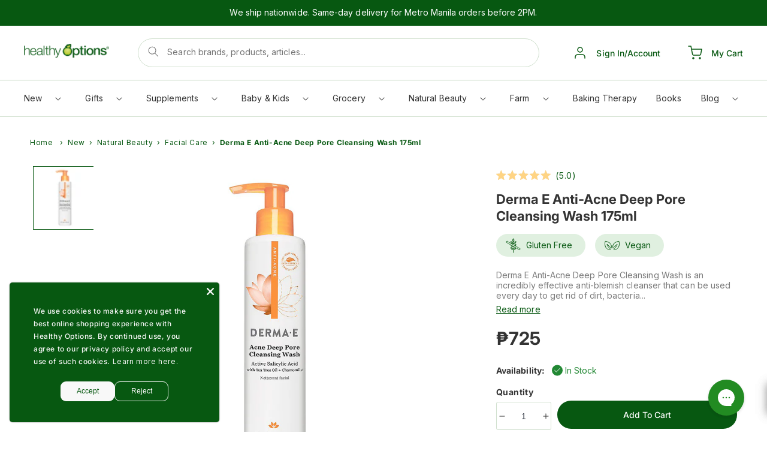

--- FILE ---
content_type: text/html; charset=utf-8
request_url: https://shop.healthyoptions.com.ph/products/derma-e-anti-acne-deep-pore-cleansing-wash-175ml
body_size: 106115
content:
<!doctype html>
<html class="no-js" lang="en">
  <head>
    
      <!-- Stock Alerts is generated by Ordersify -->
      <style type="text/css">.osf_inline_button { border-radius: var(--buttons-radius-outset) !important; }</style><script type="text/javascript">
  window.ORDERSIFY_BIS = window.ORDERSIFY_BIS || {};
  window.ORDERSIFY_BIS.template = "product";
  window.ORDERSIFY_BIS.language = "en";
  window.ORDERSIFY_BIS.primary_language = "en";
  
  
  window.ORDERSIFY_BIS.product_collections = [];
  window.ORDERSIFY_BIS.variant_inventory = [];
  window.ORDERSIFY_BIS.collection_product_inventories = [];
  window.ORDERSIFY_BIS.collection_product_collections = [];
  
    window.ORDERSIFY_BIS.variant_inventory[33145215320203] = { inventory_management: "shopify", inventory_policy: "deny", inventory_quantity: 1};
  
  window.ORDERSIFY_BIS.collection_products = null;
  
  
    window.ORDERSIFY_BIS.product_collections.push({id: "416893403359"});
  
    window.ORDERSIFY_BIS.product_collections.push({id: "416886653151"});
  
    window.ORDERSIFY_BIS.product_collections.push({id: "416898449631"});
  
    window.ORDERSIFY_BIS.product_collections.push({id: "427886182623"});
  
    window.ORDERSIFY_BIS.product_collections.push({id: "416887996639"});
  
    window.ORDERSIFY_BIS.product_collections.push({id: "416889405663"});
  
    window.ORDERSIFY_BIS.product_collections.push({id: "416897237215"});
  
    window.ORDERSIFY_BIS.product_collections.push({id: "416897007839"});
  
    window.ORDERSIFY_BIS.product_collections.push({id: "416887210207"});
  
    window.ORDERSIFY_BIS.product_collections.push({id: "416893534431"});
  
    window.ORDERSIFY_BIS.product_collections.push({id: "416897368287"});
  
  window.ORDERSIFY_BIS.shop = "healthy-options-online.myshopify.com";
  window.ORDERSIFY_BIS.variant_inventory = [];
  
    window.ORDERSIFY_BIS.variant_inventory[33145215320203] = {inventory_management: "shopify",inventory_policy: "deny",inventory_quantity: 1};
  
  
  window.ORDERSIFY_BIS.popupSetting = {"is_optin_enable":false,"is_preorder":false,"is_brand_mark":true,"font_family":"Poppins","is_multiple_language":false,"font_size":15,"popup_border_radius":4,"popup_heading_color":"#212b36","popup_text_color":"#212b36","is_message_enable":false,"is_sms_enable":false,"is_accepts_marketing_enable":false,"field_border_radius":4,"popup_button_color":"#ffffff","popup_button_bg_color":"#075811","is_float_button":false,"is_inline_form":false,"inline_form_selector":null,"inline_form_position":null,"float_button_position":"right","float_button_top":15,"float_button_color":"#ffffff","float_button_bg_color":"#212b36","is_inline_button":true,"inline_button_color":"#ffffff","inline_button_bg_color":"#075811","is_push_notification_enable":false,"is_overlay_close":false,"ignore_collection_ids":"","ignore_product_tags":"","ignore_product_ids":"","is_auto_translation":false,"selector":".osf_bis","selector_position":"right","is_ga":false,"is_fp":false,"is_fb_checkbox":false,"fb_page_id":null,"is_pushowl":false};
  window.ORDERSIFY_BIS.product = {"id":4714161373323,"title":"Derma E Anti-Acne Deep Pore Cleansing Wash 175ml","handle":"derma-e-anti-acne-deep-pore-cleansing-wash-175ml","description":"\u003cp\u003eDerma E Anti-Acne Deep Pore Cleansing Wash is an incredibly effective anti-blemish cleanser that can be used every day to get rid of dirt, bacteria, and excessive oil in skin that can clog pores and lead to breakouts. The key ingredient is salicylic acid, which is a beta hydroxy acid that helps skin cells shed more easily. Its effectivity is also enhanced by an Anti-Blemish Complex (comprised of Tea Tree Oil, Willow Bark Extract, Lavender and Chamomile) that helps unclog pores, while it soothes and balances skin for a clearer complexion. Designed to treat skin with luxurious care, using only the best natural ingredients to calm your complexion.\u003c\/p\u003e\n\n\u003cp\u003e*Some ingredients, while natural, may still cause allergic reactions. We recommend conducting a patch test for at least 48 hours in a small hidden area of your skin to test for any potential adverse reactions.\u003c\/p\u003e","published_at":"2020-11-17T16:39:17+08:00","created_at":"2020-03-27T19:37:42+08:00","vendor":"Derma E","type":"Natural Beauty","tags":["ANTI-ACNE","CLEANSER","Eligible","FACIAL CARE","Gluten Free","PSNL CARE","Vegan"],"price":72500,"price_min":72500,"price_max":72500,"available":true,"price_varies":false,"compare_at_price":null,"compare_at_price_min":0,"compare_at_price_max":0,"compare_at_price_varies":false,"variants":[{"id":33145215320203,"title":"Default Title","option1":"Default Title","option2":null,"option3":null,"sku":"030985037005","requires_shipping":true,"taxable":false,"featured_image":null,"available":true,"name":"Derma E Anti-Acne Deep Pore Cleansing Wash 175ml","public_title":null,"options":["Default Title"],"price":72500,"weight":0,"compare_at_price":null,"inventory_management":"shopify","barcode":"030985037005","requires_selling_plan":false,"selling_plan_allocations":[],"quantity_rule":{"min":1,"max":null,"increment":1}}],"images":["\/\/shop.healthyoptions.com.ph\/cdn\/shop\/products\/derma-e-anti-acne-deep-pore-cleansing-wash-175-ml_0fc71edc-7e74-42cc-8222-67a88f78a718.jpg?v=1585459169"],"featured_image":"\/\/shop.healthyoptions.com.ph\/cdn\/shop\/products\/derma-e-anti-acne-deep-pore-cleansing-wash-175-ml_0fc71edc-7e74-42cc-8222-67a88f78a718.jpg?v=1585459169","options":["Title"],"media":[{"alt":"Derma E Anti-Acne Deep Pore Cleansing Wash 175ml","id":7139695984779,"position":1,"preview_image":{"aspect_ratio":1.0,"height":1000,"width":1000,"src":"\/\/shop.healthyoptions.com.ph\/cdn\/shop\/products\/derma-e-anti-acne-deep-pore-cleansing-wash-175-ml_0fc71edc-7e74-42cc-8222-67a88f78a718.jpg?v=1585459169"},"aspect_ratio":1.0,"height":1000,"media_type":"image","src":"\/\/shop.healthyoptions.com.ph\/cdn\/shop\/products\/derma-e-anti-acne-deep-pore-cleansing-wash-175-ml_0fc71edc-7e74-42cc-8222-67a88f78a718.jpg?v=1585459169","width":1000}],"requires_selling_plan":false,"selling_plan_groups":[],"content":"\u003cp\u003eDerma E Anti-Acne Deep Pore Cleansing Wash is an incredibly effective anti-blemish cleanser that can be used every day to get rid of dirt, bacteria, and excessive oil in skin that can clog pores and lead to breakouts. The key ingredient is salicylic acid, which is a beta hydroxy acid that helps skin cells shed more easily. Its effectivity is also enhanced by an Anti-Blemish Complex (comprised of Tea Tree Oil, Willow Bark Extract, Lavender and Chamomile) that helps unclog pores, while it soothes and balances skin for a clearer complexion. Designed to treat skin with luxurious care, using only the best natural ingredients to calm your complexion.\u003c\/p\u003e\n\n\u003cp\u003e*Some ingredients, while natural, may still cause allergic reactions. We recommend conducting a patch test for at least 48 hours in a small hidden area of your skin to test for any potential adverse reactions.\u003c\/p\u003e"};
  window.ORDERSIFY_BIS.currentVariant = {"id":33145215320203,"title":"Default Title","option1":"Default Title","option2":null,"option3":null,"sku":"030985037005","requires_shipping":true,"taxable":false,"featured_image":null,"available":true,"name":"Derma E Anti-Acne Deep Pore Cleansing Wash 175ml","public_title":null,"options":["Default Title"],"price":72500,"weight":0,"compare_at_price":null,"inventory_management":"shopify","barcode":"030985037005","requires_selling_plan":false,"selling_plan_allocations":[],"quantity_rule":{"min":1,"max":null,"increment":1}};
  window.ORDERSIFY_BIS.stockRemainingSetting = {"status":false,"selector":"#osf_stock_remaining","selector_position":"inside","font_family":"Lato","font_size":13,"content":"Low stock! Only {{ quantity }} {{ plural: item | items }} left!","display_quantity":100};
  
    window.ORDERSIFY_BIS.translations = {"en":{"inline_button_text":"Notify when available","float_button_text":"Notify when available","popup_heading":"Notify me when available","popup_description":"We will send you a notification as soon as this product is available again.","popup_button_text":"Notify me","popup_note":"We respect your privacy and don't share your email with anybody.","field_email_placeholder":"eg. username@example.com","field_phone_placeholder":"eg. (201) 555-5555","field_message_placeholder":"Tell something about your requirements to shop","success_text":"You subscribed notification successfully","required_email":"Your email is required","invalid_email":"Your email is invalid","invalid_message":"Your message must be less then 255 characters","push_notification_message":"Receive via web notification","low_stock_content":"Low stock! Only {{ quantity }} {{ plural: item | items }} left!","optin_message":"I agree with Terms of Service and Privacy Policy","please_agree":"Please confirm your agreement","pre_order_button_content":"Pre-Order","pre_order_preparation_banner":"We need {{ preparation_days }} {{ day\/days | plural: preparation_days }} to prepare the product","coming_soon_button_content":"Coming Soon","pre_order_delivery_banner":"We will ship it on {{ delivery_datetime | date }}","coming_soon_message":"We will release this product soon","pre_order_limit_purchases":"You can purchase only {{ limit_purchases }} items","mixed_cart_content":"Your cart contains both pre-order products and normal products","badge_low_stock_content":"Low Stock","badge_out_of_stock_content":"Out of Stock","badge_pre_order_content":"Pre-Order","badge_coming_soon_content":"Coming Soon"}};
  
  window.ORDERSIFY_BIS.poSettings = {"status":false,"is_multiple_language":false,"product_add_to_cart_selector":"[action^=\"\/cart\/add\"] [type=\"submit\"]","product_add_to_cart_text_selector":"[action^=\"\/cart\/add\"] [type=\"submit\"]","product_quantity_selector":"[name=\"quantity\"]","product_form_selector":"[action^=\"\/cart\/add\"]","product_variant_selector":"[name=\"id\"]","po_button_color":"#ffffff","po_button_bg_color":"#000000","is_hide_bin":false,"mx_color":"#000000","mx_bg_color":"transparent","is_mixed_cart":true,"cs_button_color":"#000000","cs_button_bg_color":"transparent","banner_radius":4,"banner_color":"#000000","banner_bg_color":"transparent"};
  window.ORDERSIFY_BIS.badgeSettings = {"status":false,"is_low_stock":true,"is_out_of_stock":true,"is_pre_order":true,"is_coming_soon":true,"low_stock_threshold":10,"is_multiple_language":0,"low_stock_type":"one","out_of_stock_type":"one","pre_order_type":"one","coming_soon_type":"one"};
  window.ORDERSIFY_BIS.poCampaigns = [];
</script>

      <!-- End of Stock Alerts is generated by Ordersify -->

    <script type="text/javascript">
    var ScarabQueue = ScarabQueue || [];
    (function(id) {
    if (document.getElementById(id)) return;
    var js = document.createElement('script'); js.id = id;
    js.src = '//cdn.scarabresearch.com/js/146480D309EDBAC0/scarab-v2.js';
    var fs = document.getElementsByTagName('script')[0];
    fs.parentNode.insertBefore(js, fs);
    })('scarab-js-api');
    </script>

    
    <script async src="//shop.healthyoptions.com.ph/cdn/shop/t/36/assets/avada-cookiebar-gcm-integration.js?v=99575728716862908101729042462"></script>

    <meta name="google-site-verification" content="nct9eAErqLCKwwdr31YgmsC_EL2VSeWli0KyZzWzMWk" />
    <meta charset="utf-8">
    <meta http-equiv="X-UA-Compatible" content="IE=edge">
    <meta name="viewport" content="width=device-width,initial-scale=1">
    <meta name="theme-color" content="">
    <link rel="canonical" href="https://shop.healthyoptions.com.ph/products/derma-e-anti-acne-deep-pore-cleansing-wash-175ml">
    <link rel="preconnect" href="https://cdn.shopify.com" crossorigin>
    <script src="https://code.jquery.com/jquery-1.9.1.min.js"></script><link rel="icon" type="image/png" href="//shop.healthyoptions.com.ph/cdn/shop/files/icon_ico.png?crop=center&height=32&v=1676875857&width=32"><link rel="preconnect" href="https://fonts.shopifycdn.com" crossorigin><title>
      Derma E Anti-Acne Deep Pore Cleansing Wash 175ml

        &ndash;
        Healthy Options
      </title>

    
      <meta name="description" content="Derma E Anti-Acne Deep Pore Cleansing Wash is an incredibly effective anti-blemish cleanser that can be used every day to get rid of dirt, bacteria, and excessive oil in skin that can clog pores and lead to breakouts. The key ingredient is salicylic acid, which is a beta hydroxy acid that helps skin cells shed more eas">
    

    

<meta property="og:site_name" content="Healthy Options">
<meta property="og:url" content="https://shop.healthyoptions.com.ph/products/derma-e-anti-acne-deep-pore-cleansing-wash-175ml">
<meta property="og:title" content="Derma E Anti-Acne Deep Pore Cleansing Wash 175ml">
<meta property="og:type" content="product">
<meta property="og:description" content="Derma E Anti-Acne Deep Pore Cleansing Wash is an incredibly effective anti-blemish cleanser that can be used every day to get rid of dirt, bacteria, and excessive oil in skin that can clog pores and lead to breakouts. The key ingredient is salicylic acid, which is a beta hydroxy acid that helps skin cells shed more eas"><meta property="og:image" content="http://shop.healthyoptions.com.ph/cdn/shop/products/derma-e-anti-acne-deep-pore-cleansing-wash-175-ml_0fc71edc-7e74-42cc-8222-67a88f78a718.jpg?v=1585459169">
  <meta property="og:image:secure_url" content="https://shop.healthyoptions.com.ph/cdn/shop/products/derma-e-anti-acne-deep-pore-cleansing-wash-175-ml_0fc71edc-7e74-42cc-8222-67a88f78a718.jpg?v=1585459169">
  <meta property="og:image:width" content="1000">
  <meta property="og:image:height" content="1000"><meta property="og:price:amount" content="725.00">
  <meta property="og:price:currency" content="PHP"><meta name="twitter:card" content="summary_large_image">
<meta name="twitter:title" content="Derma E Anti-Acne Deep Pore Cleansing Wash 175ml">
<meta name="twitter:description" content="Derma E Anti-Acne Deep Pore Cleansing Wash is an incredibly effective anti-blemish cleanser that can be used every day to get rid of dirt, bacteria, and excessive oil in skin that can clog pores and lead to breakouts. The key ingredient is salicylic acid, which is a beta hydroxy acid that helps skin cells shed more eas">

    <script src="//shop.healthyoptions.com.ph/cdn/shop/t/36/assets/vendor.js?v=97464435106126404541690957527"></script>
    <script src="//shop.healthyoptions.com.ph/cdn/shop/t/36/assets/global.js?v=90904209563269378811740654287" defer="defer"></script>
    <script>window.performance && window.performance.mark && window.performance.mark('shopify.content_for_header.start');</script><meta name="google-site-verification" content="lHkFRx2ovwl_Zy4nbETTOuXGlU29VxvN7YJnPEOI-NI">
<meta name="facebook-domain-verification" content="2yyq6jz5wtunk7yalgati61mvqg8fs">
<meta id="shopify-digital-wallet" name="shopify-digital-wallet" content="/36281581707/digital_wallets/dialog">
<link rel="alternate" type="application/json+oembed" href="https://shop.healthyoptions.com.ph/products/derma-e-anti-acne-deep-pore-cleansing-wash-175ml.oembed">
<script async="async" src="/checkouts/internal/preloads.js?locale=en-PH"></script>
<script id="shopify-features" type="application/json">{"accessToken":"860b4078e8e870b6b1a666da160b3269","betas":["rich-media-storefront-analytics"],"domain":"shop.healthyoptions.com.ph","predictiveSearch":true,"shopId":36281581707,"locale":"en"}</script>
<script>var Shopify = Shopify || {};
Shopify.shop = "healthy-options-online.myshopify.com";
Shopify.locale = "en";
Shopify.currency = {"active":"PHP","rate":"1.0"};
Shopify.country = "PH";
Shopify.theme = {"name":"healthy-options | main","id":136817377503,"schema_name":"Dawn","schema_version":"6.0.2","theme_store_id":null,"role":"main"};
Shopify.theme.handle = "null";
Shopify.theme.style = {"id":null,"handle":null};
Shopify.cdnHost = "shop.healthyoptions.com.ph/cdn";
Shopify.routes = Shopify.routes || {};
Shopify.routes.root = "/";</script>
<script type="module">!function(o){(o.Shopify=o.Shopify||{}).modules=!0}(window);</script>
<script>!function(o){function n(){var o=[];function n(){o.push(Array.prototype.slice.apply(arguments))}return n.q=o,n}var t=o.Shopify=o.Shopify||{};t.loadFeatures=n(),t.autoloadFeatures=n()}(window);</script>
<script id="shop-js-analytics" type="application/json">{"pageType":"product"}</script>
<script defer="defer" async type="module" src="//shop.healthyoptions.com.ph/cdn/shopifycloud/shop-js/modules/v2/client.init-shop-cart-sync_BT-GjEfc.en.esm.js"></script>
<script defer="defer" async type="module" src="//shop.healthyoptions.com.ph/cdn/shopifycloud/shop-js/modules/v2/chunk.common_D58fp_Oc.esm.js"></script>
<script defer="defer" async type="module" src="//shop.healthyoptions.com.ph/cdn/shopifycloud/shop-js/modules/v2/chunk.modal_xMitdFEc.esm.js"></script>
<script type="module">
  await import("//shop.healthyoptions.com.ph/cdn/shopifycloud/shop-js/modules/v2/client.init-shop-cart-sync_BT-GjEfc.en.esm.js");
await import("//shop.healthyoptions.com.ph/cdn/shopifycloud/shop-js/modules/v2/chunk.common_D58fp_Oc.esm.js");
await import("//shop.healthyoptions.com.ph/cdn/shopifycloud/shop-js/modules/v2/chunk.modal_xMitdFEc.esm.js");

  window.Shopify.SignInWithShop?.initShopCartSync?.({"fedCMEnabled":true,"windoidEnabled":true});

</script>
<script>(function() {
  var isLoaded = false;
  function asyncLoad() {
    if (isLoaded) return;
    isLoaded = true;
    var urls = ["https:\/\/config.gorgias.chat\/bundle-loader\/01H2AQJ92NV8EKSSD92AS6RSJ3?source=shopify1click\u0026shop=healthy-options-online.myshopify.com","https:\/\/cdn.nfcube.com\/instafeed-f5c1630344332378d571ed0aba502312.js?shop=healthy-options-online.myshopify.com","\/\/cdn.shopify.com\/proxy\/c1f872078ae9a826d0855532a8153bc05dfcadde84d778bfef247c73b24cfe2a\/snippet.plugins.emarsys.net\/emarsys-shopify-pixel-utility.js?shop=healthy-options-online.myshopify.com\u0026sp-cache-control=cHVibGljLCBtYXgtYWdlPTkwMA","\/\/cdn.shopify.com\/proxy\/1a320b1a83fb7d8d83daaa161f8dad21402854cbfb9808092c8fbd18bf66d7b4\/cdn.scarabresearch.com\/js\/146480D309EDBAC0\/scarab-v2.js?shop=healthy-options-online.myshopify.com\u0026sp-cache-control=cHVibGljLCBtYXgtYWdlPTkwMA","https:\/\/evey-files.s3.amazonaws.com\/js\/online_store.js?shop=healthy-options-online.myshopify.com","https:\/\/ext.spinwheelapp.com\/external\/v1\/3bf356125d52b939\/spps.js?shop=healthy-options-online.myshopify.com","https:\/\/cdn.9gtb.com\/loader.js?g_cvt_id=a2ea45c4-8673-4466-b1fe-429d63fdb6a6\u0026shop=healthy-options-online.myshopify.com"];
    for (var i = 0; i < urls.length; i++) {
      var s = document.createElement('script');
      s.type = 'text/javascript';
      s.async = true;
      s.src = urls[i];
      var x = document.getElementsByTagName('script')[0];
      x.parentNode.insertBefore(s, x);
    }
  };
  if(window.attachEvent) {
    window.attachEvent('onload', asyncLoad);
  } else {
    window.addEventListener('load', asyncLoad, false);
  }
})();</script>
<script id="__st">var __st={"a":36281581707,"offset":28800,"reqid":"97712dfe-dcd5-48ab-9e20-5c1a62c58940-1769067705","pageurl":"shop.healthyoptions.com.ph\/products\/derma-e-anti-acne-deep-pore-cleansing-wash-175ml","u":"cf91f9e2c5d2","p":"product","rtyp":"product","rid":4714161373323};</script>
<script>window.ShopifyPaypalV4VisibilityTracking = true;</script>
<script id="captcha-bootstrap">!function(){'use strict';const t='contact',e='account',n='new_comment',o=[[t,t],['blogs',n],['comments',n],[t,'customer']],c=[[e,'customer_login'],[e,'guest_login'],[e,'recover_customer_password'],[e,'create_customer']],r=t=>t.map((([t,e])=>`form[action*='/${t}']:not([data-nocaptcha='true']) input[name='form_type'][value='${e}']`)).join(','),a=t=>()=>t?[...document.querySelectorAll(t)].map((t=>t.form)):[];function s(){const t=[...o],e=r(t);return a(e)}const i='password',u='form_key',d=['recaptcha-v3-token','g-recaptcha-response','h-captcha-response',i],f=()=>{try{return window.sessionStorage}catch{return}},m='__shopify_v',_=t=>t.elements[u];function p(t,e,n=!1){try{const o=window.sessionStorage,c=JSON.parse(o.getItem(e)),{data:r}=function(t){const{data:e,action:n}=t;return t[m]||n?{data:e,action:n}:{data:t,action:n}}(c);for(const[e,n]of Object.entries(r))t.elements[e]&&(t.elements[e].value=n);n&&o.removeItem(e)}catch(o){console.error('form repopulation failed',{error:o})}}const l='form_type',E='cptcha';function T(t){t.dataset[E]=!0}const w=window,h=w.document,L='Shopify',v='ce_forms',y='captcha';let A=!1;((t,e)=>{const n=(g='f06e6c50-85a8-45c8-87d0-21a2b65856fe',I='https://cdn.shopify.com/shopifycloud/storefront-forms-hcaptcha/ce_storefront_forms_captcha_hcaptcha.v1.5.2.iife.js',D={infoText:'Protected by hCaptcha',privacyText:'Privacy',termsText:'Terms'},(t,e,n)=>{const o=w[L][v],c=o.bindForm;if(c)return c(t,g,e,D).then(n);var r;o.q.push([[t,g,e,D],n]),r=I,A||(h.body.append(Object.assign(h.createElement('script'),{id:'captcha-provider',async:!0,src:r})),A=!0)});var g,I,D;w[L]=w[L]||{},w[L][v]=w[L][v]||{},w[L][v].q=[],w[L][y]=w[L][y]||{},w[L][y].protect=function(t,e){n(t,void 0,e),T(t)},Object.freeze(w[L][y]),function(t,e,n,w,h,L){const[v,y,A,g]=function(t,e,n){const i=e?o:[],u=t?c:[],d=[...i,...u],f=r(d),m=r(i),_=r(d.filter((([t,e])=>n.includes(e))));return[a(f),a(m),a(_),s()]}(w,h,L),I=t=>{const e=t.target;return e instanceof HTMLFormElement?e:e&&e.form},D=t=>v().includes(t);t.addEventListener('submit',(t=>{const e=I(t);if(!e)return;const n=D(e)&&!e.dataset.hcaptchaBound&&!e.dataset.recaptchaBound,o=_(e),c=g().includes(e)&&(!o||!o.value);(n||c)&&t.preventDefault(),c&&!n&&(function(t){try{if(!f())return;!function(t){const e=f();if(!e)return;const n=_(t);if(!n)return;const o=n.value;o&&e.removeItem(o)}(t);const e=Array.from(Array(32),(()=>Math.random().toString(36)[2])).join('');!function(t,e){_(t)||t.append(Object.assign(document.createElement('input'),{type:'hidden',name:u})),t.elements[u].value=e}(t,e),function(t,e){const n=f();if(!n)return;const o=[...t.querySelectorAll(`input[type='${i}']`)].map((({name:t})=>t)),c=[...d,...o],r={};for(const[a,s]of new FormData(t).entries())c.includes(a)||(r[a]=s);n.setItem(e,JSON.stringify({[m]:1,action:t.action,data:r}))}(t,e)}catch(e){console.error('failed to persist form',e)}}(e),e.submit())}));const S=(t,e)=>{t&&!t.dataset[E]&&(n(t,e.some((e=>e===t))),T(t))};for(const o of['focusin','change'])t.addEventListener(o,(t=>{const e=I(t);D(e)&&S(e,y())}));const B=e.get('form_key'),M=e.get(l),P=B&&M;t.addEventListener('DOMContentLoaded',(()=>{const t=y();if(P)for(const e of t)e.elements[l].value===M&&p(e,B);[...new Set([...A(),...v().filter((t=>'true'===t.dataset.shopifyCaptcha))])].forEach((e=>S(e,t)))}))}(h,new URLSearchParams(w.location.search),n,t,e,['guest_login'])})(!1,!0)}();</script>
<script integrity="sha256-4kQ18oKyAcykRKYeNunJcIwy7WH5gtpwJnB7kiuLZ1E=" data-source-attribution="shopify.loadfeatures" defer="defer" src="//shop.healthyoptions.com.ph/cdn/shopifycloud/storefront/assets/storefront/load_feature-a0a9edcb.js" crossorigin="anonymous"></script>
<script data-source-attribution="shopify.dynamic_checkout.dynamic.init">var Shopify=Shopify||{};Shopify.PaymentButton=Shopify.PaymentButton||{isStorefrontPortableWallets:!0,init:function(){window.Shopify.PaymentButton.init=function(){};var t=document.createElement("script");t.src="https://shop.healthyoptions.com.ph/cdn/shopifycloud/portable-wallets/latest/portable-wallets.en.js",t.type="module",document.head.appendChild(t)}};
</script>
<script data-source-attribution="shopify.dynamic_checkout.buyer_consent">
  function portableWalletsHideBuyerConsent(e){var t=document.getElementById("shopify-buyer-consent"),n=document.getElementById("shopify-subscription-policy-button");t&&n&&(t.classList.add("hidden"),t.setAttribute("aria-hidden","true"),n.removeEventListener("click",e))}function portableWalletsShowBuyerConsent(e){var t=document.getElementById("shopify-buyer-consent"),n=document.getElementById("shopify-subscription-policy-button");t&&n&&(t.classList.remove("hidden"),t.removeAttribute("aria-hidden"),n.addEventListener("click",e))}window.Shopify?.PaymentButton&&(window.Shopify.PaymentButton.hideBuyerConsent=portableWalletsHideBuyerConsent,window.Shopify.PaymentButton.showBuyerConsent=portableWalletsShowBuyerConsent);
</script>
<script data-source-attribution="shopify.dynamic_checkout.cart.bootstrap">document.addEventListener("DOMContentLoaded",(function(){function t(){return document.querySelector("shopify-accelerated-checkout-cart, shopify-accelerated-checkout")}if(t())Shopify.PaymentButton.init();else{new MutationObserver((function(e,n){t()&&(Shopify.PaymentButton.init(),n.disconnect())})).observe(document.body,{childList:!0,subtree:!0})}}));
</script>
<script id="sections-script" data-sections="header,footer" defer="defer" src="//shop.healthyoptions.com.ph/cdn/shop/t/36/compiled_assets/scripts.js?v=23275"></script>
<script>window.performance && window.performance.mark && window.performance.mark('shopify.content_for_header.end');</script>

     <script>
      function addMetaTag(name,content){
      var meta = document.createElement('meta');
      meta.httpEquiv = name;
      meta.content = content;
      document.getElementsByTagName('head')[0].appendChild(meta);
      }
      addMetaTag("pragma","no-cache")
      addMetaTag("expires","0")
      addMetaTag("cache-control","no-cache")
</script>

    <style data-shopify>
      @font-face {
  font-family: Inter;
  font-weight: 500;
  font-style: normal;
  font-display: swap;
  src: url("//shop.healthyoptions.com.ph/cdn/fonts/inter/inter_n5.d7101d5e168594dd06f56f290dd759fba5431d97.woff2") format("woff2"),
       url("//shop.healthyoptions.com.ph/cdn/fonts/inter/inter_n5.5332a76bbd27da00474c136abb1ca3cbbf259068.woff") format("woff");
}

      @font-face {
  font-family: Inter;
  font-weight: 700;
  font-style: normal;
  font-display: swap;
  src: url("//shop.healthyoptions.com.ph/cdn/fonts/inter/inter_n7.02711e6b374660cfc7915d1afc1c204e633421e4.woff2") format("woff2"),
       url("//shop.healthyoptions.com.ph/cdn/fonts/inter/inter_n7.6dab87426f6b8813070abd79972ceaf2f8d3b012.woff") format("woff");
}

      @font-face {
  font-family: Inter;
  font-weight: 500;
  font-style: italic;
  font-display: swap;
  src: url("//shop.healthyoptions.com.ph/cdn/fonts/inter/inter_i5.4474f48e6ab2b1e01aa2b6d942dd27fa24f2d99f.woff2") format("woff2"),
       url("//shop.healthyoptions.com.ph/cdn/fonts/inter/inter_i5.493dbd6ee8e49f4ad722ebb68d92f201af2c2f56.woff") format("woff");
}

      @font-face {
  font-family: Inter;
  font-weight: 700;
  font-style: italic;
  font-display: swap;
  src: url("//shop.healthyoptions.com.ph/cdn/fonts/inter/inter_i7.b377bcd4cc0f160622a22d638ae7e2cd9b86ea4c.woff2") format("woff2"),
       url("//shop.healthyoptions.com.ph/cdn/fonts/inter/inter_i7.7c69a6a34e3bb44fcf6f975857e13b9a9b25beb4.woff") format("woff");
}

      @font-face {
  font-family: Inter;
  font-weight: 400;
  font-style: normal;
  font-display: swap;
  src: url("//shop.healthyoptions.com.ph/cdn/fonts/inter/inter_n4.b2a3f24c19b4de56e8871f609e73ca7f6d2e2bb9.woff2") format("woff2"),
       url("//shop.healthyoptions.com.ph/cdn/fonts/inter/inter_n4.af8052d517e0c9ffac7b814872cecc27ae1fa132.woff") format("woff");
}
:root {
        --font-body-family: 
        Inter,
        sans-serif
        ;
        --font-body-style: normal;
        --font-body-weight: 500;
        --font-body-weight-bold: 800;

        --font-heading-family: 
        Inter,
        sans-serif
        ;
        --font-heading-style: normal;
        --font-heading-weight: 400;

        --font-body-scale: 1.0;
        --font-heading-scale: 1.0;

        --color-base-text: 
        51,
        51
        , 51
        ;
        --color-shadow: 
        51,
        51
        , 51
        ;
        --color-base-background-1: 
        255,
        255
        , 255
        ;
        --color-base-background-2: 
        243,
        243
        , 243
        ;
        --color-base-solid-button-labels: 
        255,
        255
        , 255
        ;
        --color-base-outline-button-labels: 
        7,
        88
        , 17
        ;
        --color-base-accent-1: 
        7,
        88
        , 17
        ;
        --color-base-accent-2: 
        253,
        240
        , 176
        ;
        --payment-terms-background-color: #ffffff;

        --gradient-base-background-1: 
          #ffffff;
        --gradient-base-background-2: 
          #f3f3f3;
        --gradient-base-accent-1: 
          #075811;
        --gradient-base-accent-2: 
          #fdf0b0;

        --media-padding: px;
        --media-border-opacity: 0.05;
        --media-border-width: 1px;
        --media-radius: 0px;
        --media-shadow-opacity: 0.0;
        --media-shadow-horizontal-offset: 0px;
        --media-shadow-vertical-offset: 4px;
        --media-shadow-blur-radius: 5px;
        --media-shadow-visible: 
          0;

        --page-width: 130rem;
        --page-width-margin: 
          0rem;

        --card-image-padding: 0.0rem;
        --card-corner-radius: 0.0rem;
        --card-text-alignment: left;
        --card-border-width: 0.0rem;
        --card-border-opacity: 0.1;
        --card-shadow-opacity: 0.0;
        --card-shadow-visible: 
          0;
        --card-shadow-horizontal-offset: 0.0rem;
        --card-shadow-vertical-offset: 0.4rem;
        --card-shadow-blur-radius: 0.5rem;

        --badge-corner-radius: 4.0rem;

        --popup-border-width: 1px;
        --popup-border-opacity: 0.1;
        --popup-corner-radius: 0px;
        --popup-shadow-opacity: 0.0;
        --popup-shadow-horizontal-offset: 0px;
        --popup-shadow-vertical-offset: 4px;
        --popup-shadow-blur-radius: 5px;

        --drawer-border-width: 1px;
        --drawer-border-opacity: 0.1;
        --drawer-shadow-opacity: 0.0;
        --drawer-shadow-horizontal-offset: 0px;
        --drawer-shadow-vertical-offset: 4px;
        --drawer-shadow-blur-radius: 5px;

        --spacing-sections-desktop: 0px;
        --spacing-sections-mobile: 
          0px;

        --grid-desktop-vertical-spacing: 20px;
        --grid-desktop-horizontal-spacing: 20px;
        --grid-mobile-vertical-spacing: 10px;
        --grid-mobile-horizontal-spacing: 10px;

        --text-boxes-border-opacity: 0.1;
        --text-boxes-border-width: 0px;
        --text-boxes-radius: 0px;
        --text-boxes-shadow-opacity: 0.0;
        --text-boxes-shadow-visible: 
          0;
        --text-boxes-shadow-horizontal-offset: 0px;
        --text-boxes-shadow-vertical-offset: 4px;
        --text-boxes-shadow-blur-radius: 5px;

        --buttons-radius: 40px;
        --buttons-radius-outset: 
          41px;
        --buttons-border-width: 
          1px;
        --buttons-border-opacity: 1.0;
        --buttons-shadow-opacity: 0.0;
        --buttons-shadow-visible: 
          0;
        --buttons-shadow-horizontal-offset: 0px;
        --buttons-shadow-vertical-offset: 4px;
        --buttons-shadow-blur-radius: 5px;
        --buttons-border-offset: 
          0.3px;

        --inputs-radius: 4px;
        --inputs-border-width: 1px;
        --inputs-border-opacity: 0.55;
        --inputs-shadow-opacity: 0.0;
        --inputs-shadow-horizontal-offset: 0px;
        --inputs-margin-offset: 
          0px;
        --inputs-shadow-vertical-offset: 4px;
        --inputs-shadow-blur-radius: 5px;
        --inputs-radius-outset: 
          5px;

        --variant-pills-radius: 0px;
        --variant-pills-border-width: 1px;
        --variant-pills-border-opacity: 0.55;
        --variant-pills-shadow-opacity: 0.0;
        --variant-pills-shadow-horizontal-offset: 0px;
        --variant-pills-shadow-vertical-offset: 4px;
        --variant-pills-shadow-blur-radius: 5px;
      }

      *,
      *::before,
      *::after {
        box-sizing: inherit;
      }

      html {
        box-sizing: border-box;
        font-size: calc(var(--font-body-scale) * 62.5%);
        height: 100%;
      }

      body {
        display: grid;
        grid-template-rows: auto auto 1fr auto;
        grid-template-columns: 100%;
        min-height: 100%;
        margin: 0;
        font-size: 1.5rem;
        letter-spacing: 0.06rem;
        line-height: calc(1 + 0.8 / var(--font-body-scale));
        font-family: var(--font-body-family);
        font-style: var(--font-body-style);
        font-weight: var(--font-body-weight);
      }

      @media screen and (min-width: 750px) {
        body {
          font-size: 1.6rem;
        }
      }
      /* Extra code */
      .swiper-slide {
        min-width: 150px;
      }

      .swiper-wrapper {
        display: flex;
      }
      html {
        scroll-behavior: smooth;
      }
    </style>
    <link rel="stylesheet" href="https://cdn.jsdelivr.net/npm/swiper@8/swiper-bundle.min.css"/>
    <link href="//shop.healthyoptions.com.ph/cdn/shop/t/36/assets/base.css?v=29826052744148636131747577504" rel="stylesheet" type="text/css" media="all" />

    <link href="//shop.healthyoptions.com.ph/cdn/shop/t/36/assets/quickview.css?v=119679138704189882851690957534" rel="stylesheet" type="text/css" media="all" />
    <link href="//shop.healthyoptions.com.ph/cdn/shop/t/36/assets/vendor.css?v=168076222515283854491690957527" rel="stylesheet" type="text/css" media="all" />
    <link href="//shop.healthyoptions.com.ph/cdn/shop/t/36/assets/custom.css?v=19626033307790571141760016042" rel="stylesheet" type="text/css" media="all" />
    <link href="//shop.healthyoptions.com.ph/cdn/shop/t/36/assets/extended.css?v=124380537148123721991705455650" rel="stylesheet" type="text/css" media="all" />
    <link href="//shop.healthyoptions.com.ph/cdn/shop/t/36/assets/color.css?v=108729539609086629241691980533" rel="stylesheet" type="text/css" media="all" />
<link rel="preload" as="font" href="//shop.healthyoptions.com.ph/cdn/fonts/inter/inter_n5.d7101d5e168594dd06f56f290dd759fba5431d97.woff2" type="font/woff2" crossorigin><link rel="preload" as="font" href="//shop.healthyoptions.com.ph/cdn/fonts/inter/inter_n4.b2a3f24c19b4de56e8871f609e73ca7f6d2e2bb9.woff2" type="font/woff2" crossorigin><link rel="stylesheet" href="//shop.healthyoptions.com.ph/cdn/shop/t/36/assets/component-predictive-search.css?v=165644661289088488651690957523" media="print" onload="this.media='all'"><script>
      document.documentElement.className = document.documentElement.className.replace('no-js', 'js');
      if (Shopify.designMode) {
        document.documentElement.classList.add('shopify-design-mode');
      }
    </script>
    <script type="text/javascript">
      if (typeof window.hulkappsWishlist === 'undefined') {
        window.hulkappsWishlist = {};
      }
      window.hulkappsWishlist.baseURL = '/apps/advanced-wishlist/api';
      window.hulkappsWishlist.hasAppBlockSupport = '1';
    </script>

    <!--begin-boost-pfs-filter-css-->
    <link rel="preload stylesheet" href="//shop.healthyoptions.com.ph/cdn/shop/t/36/assets/boost-pfs-instant-search.css?v=73315743193885062491690957534" as="style"><link href="//shop.healthyoptions.com.ph/cdn/shop/t/36/assets/boost-pfs-custom.css?v=126275033288171599881737612414" rel="stylesheet" type="text/css" media="all" />
<style data-id="boost-pfs-style">
    .boost-pfs-filter-option-title-text {}

   .boost-pfs-filter-tree-v .boost-pfs-filter-option-title-text:before {}
    .boost-pfs-filter-tree-v .boost-pfs-filter-option.boost-pfs-filter-option-collapsed .boost-pfs-filter-option-title-text:before {}
    .boost-pfs-filter-tree-h .boost-pfs-filter-option-title-heading:before {}

    .boost-pfs-filter-refine-by .boost-pfs-filter-option-title h3 {}

    .boost-pfs-filter-option-content .boost-pfs-filter-option-item-list .boost-pfs-filter-option-item button,
    .boost-pfs-filter-option-content .boost-pfs-filter-option-item-list .boost-pfs-filter-option-item .boost-pfs-filter-button,
    .boost-pfs-filter-option-range-amount input,
    .boost-pfs-filter-tree-v .boost-pfs-filter-refine-by .boost-pfs-filter-refine-by-items .refine-by-item,
    .boost-pfs-filter-refine-by-wrapper-v .boost-pfs-filter-refine-by .boost-pfs-filter-refine-by-items .refine-by-item,
    .boost-pfs-filter-refine-by .boost-pfs-filter-option-title,
    .boost-pfs-filter-refine-by .boost-pfs-filter-refine-by-items .refine-by-item>a,
    .boost-pfs-filter-refine-by>span,
    .boost-pfs-filter-clear,
    .boost-pfs-filter-clear-all{}
    .boost-pfs-filter-tree-h .boost-pfs-filter-pc .boost-pfs-filter-refine-by-items .refine-by-item .boost-pfs-filter-clear .refine-by-type,
    .boost-pfs-filter-refine-by-wrapper-h .boost-pfs-filter-pc .boost-pfs-filter-refine-by-items .refine-by-item .boost-pfs-filter-clear .refine-by-type {}

    .boost-pfs-filter-option-multi-level-collections .boost-pfs-filter-option-multi-level-list .boost-pfs-filter-option-item .boost-pfs-filter-button-arrow .boost-pfs-arrow:before,
    .boost-pfs-filter-option-multi-level-tag .boost-pfs-filter-option-multi-level-list .boost-pfs-filter-option-item .boost-pfs-filter-button-arrow .boost-pfs-arrow:before {}

    .boost-pfs-filter-refine-by-wrapper-v .boost-pfs-filter-refine-by .boost-pfs-filter-refine-by-items .refine-by-item .boost-pfs-filter-clear:after,
    .boost-pfs-filter-refine-by-wrapper-v .boost-pfs-filter-refine-by .boost-pfs-filter-refine-by-items .refine-by-item .boost-pfs-filter-clear:before,
    .boost-pfs-filter-tree-v .boost-pfs-filter-refine-by .boost-pfs-filter-refine-by-items .refine-by-item .boost-pfs-filter-clear:after,
    .boost-pfs-filter-tree-v .boost-pfs-filter-refine-by .boost-pfs-filter-refine-by-items .refine-by-item .boost-pfs-filter-clear:before,
    .boost-pfs-filter-refine-by-wrapper-h .boost-pfs-filter-pc .boost-pfs-filter-refine-by-items .refine-by-item .boost-pfs-filter-clear:after,
    .boost-pfs-filter-refine-by-wrapper-h .boost-pfs-filter-pc .boost-pfs-filter-refine-by-items .refine-by-item .boost-pfs-filter-clear:before,
    .boost-pfs-filter-tree-h .boost-pfs-filter-pc .boost-pfs-filter-refine-by-items .refine-by-item .boost-pfs-filter-clear:after,
    .boost-pfs-filter-tree-h .boost-pfs-filter-pc .boost-pfs-filter-refine-by-items .refine-by-item .boost-pfs-filter-clear:before {}
    .boost-pfs-filter-option-range-slider .noUi-value-horizontal {}

    .boost-pfs-filter-tree-mobile-button button,
    .boost-pfs-filter-top-sorting-mobile button {}
    .boost-pfs-filter-top-sorting-mobile button>span:after {}
  </style>

    <!--end-boost-pfs-filter-css-->


<script>

  var max_qty = 'not-found';

</script>
  <script type="text/javascript">if(typeof window.hulkappsWishlist === 'undefined') {
        window.hulkappsWishlist = {};
        }
        window.hulkappsWishlist.baseURL = '/apps/advanced-wishlist/api';
        window.hulkappsWishlist.hasAppBlockSupport = '1';
        </script>

  










<!-- Google tag (gtag.js) -->
<script async src="https://www.googletagmanager.com/gtag/js?id=DC14733249"></script>
<script>
 window.dataLayer = window.dataLayer || [];
 function gtag(){dataLayer.push(arguments);}
 gtag('js', new Date());
 gtag('config', 'DC-14733249');
</script>
<!-- End of global snippet: Please do not remove -->
<!--
Event snippet for HO - Site Visit on : Please do not remove.
Place this snippet on pages with events you’re tracking.
Creation date: 07/26/2024
-->
<script>
gtag('event', 'conversion', {
'allow_custom_scripts': true,
'send_to': 'DC-14733249/invmedia/ho-si0+standard'
});
</script>
<noscript>
<img
src="https://ad.doubleclick.net/ddm/activity/src=14733249;type=invmedia
;cat=hosi0;dc_lat=;dc_rdid=;tag_for_child_directed_treatment=;tfua=;npa=;gdpr
=${GDPR};gdpr_consent=${GDPR_CONSENT_755};ord=1?"
width="1" height="1" alt=""/>
</noscript>
<!-- End of event snippet: Please do not remove -->

<!-- Google tag (gtag.js) -->
<script async src="https://www.googletagmanager.com/gtag/js?id=DC14733249"></script>
<script>
 window.dataLayer = window.dataLayer || [];
 function gtag(){dataLayer.push(arguments);}
 gtag('js', new Date());
 gtag('config', 'DC-14733249');
</script>
<!-- End of global snippet: Please do not remove -->
<!--
Event snippet for HO - Initiate Checkout on : Please do not remove.
Place this snippet on pages with events you’re tracking.
Creation date: 07/26/2024
-->
<script>
gtag('event', 'conversion', {
'allow_custom_scripts': true,
'send_to': 'DC-14733249/invmedia/ho-in0+standard'
});
</script>
<noscript>
<img
src="https://ad.doubleclick.net/ddm/activity/src=14733249;type=invmedia
;cat=hoin0;dc_lat=;dc_rdid=;tag_for_child_directed_treatment=;tfua=;npa=;gdpr
=${GDPR};gdpr_consent=${GDPR_CONSENT_755};ord=1?"
width="1" height="1" alt=""/>
</noscript>
<!-- End of event snippet: Please do not remove -->

<!-- Google tag (gtag.js) -->
<script async src="https://www.googletagmanager.com/gtag/js?id=DC14733249"></script>
<script>
 window.dataLayer = window.dataLayer || [];
 function gtag(){dataLayer.push(arguments);}
 gtag('js', new Date());
 gtag('config', 'DC-14733249');
</script>
<!-- End of global snippet: Please do not remove -->
<!--
Event snippet for HO - Purchase on : Please do not remove.
Place this snippet on pages with events you’re tracking.
Creation date: 07/25/2024
-->
<script>
 gtag('event', 'purchase', {
 'allow_custom_scripts': true,
 'value': '[Revenue]',
 'transaction_id': '',
 'send_to': 'DC-14733249/sales/ho-pu0+transactions'
 });
</script>
<noscript>
<img
src="https://ad.doubleclick.net/ddm/activity/src=14733249;type=sales;cat
=hopu0;qty=1;cost=[Revenue];dc_lat=;dc_rdid=;tag_for_child_directed_treat
ment=;tfua=;npa=;gdpr=${GDPR};gdpr_consent=${GDPR_CONSENT_
755};ord=?" width="1" height="1" alt=""/>
</noscript>
<!-- End of event snippet: Please do not remove -->
<!-- Start Quantcast Tag -->
<script type="text/javascript">
window._qevents = window._qevents || [];
(function() {
var elem = document.createElement('script');
elem.src = (document.location.protocol == "https:" ? "https://secure" :
"http://edge") + ".quantserve.com/quant.js";
elem.async = true;
elem.type = "text/javascript";
var scpt = document.getElementsByTagName('script')[0];
scpt.parentNode.insertBefore(elem, scpt);
})();
window._qevents.push({
"qacct": "p-x1fXSxDYx-9BT",
"labels": "_fp.event.PageView"
});
</script>
<!-- End Quantcast tag -->

<!-- Air Datepicker CSS -->
<link rel="stylesheet" href="https://cdn.jsdelivr.net/npm/air-datepicker@3.3.0/air-datepicker.css">

<!-- Air Datepicker JS -->
<script src="https://cdn.jsdelivr.net/npm/air-datepicker@3.3.0/air-datepicker.js"></script>
<script src="//shop.healthyoptions.com.ph/cdn/shop/t/36/assets/pre-order.js?v=170020401919674246661740535811" defer></script>
  



<!-- BEGIN app block: shopify://apps/okendo/blocks/theme-settings/bb689e69-ea70-4661-8fb7-ad24a2e23c29 --><!-- BEGIN app snippet: header-metafields -->










    <style data-oke-reviews-version="0.82.1" type="text/css" data-href="https://d3hw6dc1ow8pp2.cloudfront.net/reviews-widget-plus/css/okendo-reviews-styles.9d163ae1.css"></style><style data-oke-reviews-version="0.82.1" type="text/css" data-href="https://d3hw6dc1ow8pp2.cloudfront.net/reviews-widget-plus/css/modules/okendo-star-rating.4cb378a8.css"></style><style data-oke-reviews-version="0.82.1" type="text/css" data-href="https://d3hw6dc1ow8pp2.cloudfront.net/reviews-widget-plus/css/modules/okendo-reviews-keywords.0942444f.css"></style><style data-oke-reviews-version="0.82.1" type="text/css" data-href="https://d3hw6dc1ow8pp2.cloudfront.net/reviews-widget-plus/css/modules/okendo-reviews-summary.a0c9d7d6.css"></style><style type="text/css">.okeReviews[data-oke-container],div.okeReviews{font-size:14px;font-size:var(--oke-text-regular);font-weight:400;font-family:var(--oke-text-fontFamily);line-height:1.6}.okeReviews[data-oke-container] *,.okeReviews[data-oke-container] :after,.okeReviews[data-oke-container] :before,div.okeReviews *,div.okeReviews :after,div.okeReviews :before{box-sizing:border-box}.okeReviews[data-oke-container] h1,.okeReviews[data-oke-container] h2,.okeReviews[data-oke-container] h3,.okeReviews[data-oke-container] h4,.okeReviews[data-oke-container] h5,.okeReviews[data-oke-container] h6,div.okeReviews h1,div.okeReviews h2,div.okeReviews h3,div.okeReviews h4,div.okeReviews h5,div.okeReviews h6{font-size:1em;font-weight:400;line-height:1.4;margin:0}.okeReviews[data-oke-container] ul,div.okeReviews ul{padding:0;margin:0}.okeReviews[data-oke-container] li,div.okeReviews li{list-style-type:none;padding:0}.okeReviews[data-oke-container] p,div.okeReviews p{line-height:1.8;margin:0 0 4px}.okeReviews[data-oke-container] p:last-child,div.okeReviews p:last-child{margin-bottom:0}.okeReviews[data-oke-container] a,div.okeReviews a{text-decoration:none;color:inherit}.okeReviews[data-oke-container] button,div.okeReviews button{border-radius:0;border:0;box-shadow:none;margin:0;width:auto;min-width:auto;padding:0;background-color:transparent;min-height:auto}.okeReviews[data-oke-container] button,.okeReviews[data-oke-container] input,.okeReviews[data-oke-container] select,.okeReviews[data-oke-container] textarea,div.okeReviews button,div.okeReviews input,div.okeReviews select,div.okeReviews textarea{font-family:inherit;font-size:1em}.okeReviews[data-oke-container] label,.okeReviews[data-oke-container] select,div.okeReviews label,div.okeReviews select{display:inline}.okeReviews[data-oke-container] select,div.okeReviews select{width:auto}.okeReviews[data-oke-container] article,.okeReviews[data-oke-container] aside,div.okeReviews article,div.okeReviews aside{margin:0}.okeReviews[data-oke-container] table,div.okeReviews table{background:transparent;border:0;border-collapse:collapse;border-spacing:0;font-family:inherit;font-size:1em;table-layout:auto}.okeReviews[data-oke-container] table td,.okeReviews[data-oke-container] table th,.okeReviews[data-oke-container] table tr,div.okeReviews table td,div.okeReviews table th,div.okeReviews table tr{border:0;font-family:inherit;font-size:1em}.okeReviews[data-oke-container] table td,.okeReviews[data-oke-container] table th,div.okeReviews table td,div.okeReviews table th{background:transparent;font-weight:400;letter-spacing:normal;padding:0;text-align:left;text-transform:none;vertical-align:middle}.okeReviews[data-oke-container] table tr:hover td,.okeReviews[data-oke-container] table tr:hover th,div.okeReviews table tr:hover td,div.okeReviews table tr:hover th{background:transparent}.okeReviews[data-oke-container] fieldset,div.okeReviews fieldset{border:0;padding:0;margin:0;min-width:0}.okeReviews[data-oke-container] img,.okeReviews[data-oke-container] svg,div.okeReviews img,div.okeReviews svg{max-width:none}.okeReviews[data-oke-container] div:empty,div.okeReviews div:empty{display:block}.okeReviews[data-oke-container] .oke-icon:before,div.okeReviews .oke-icon:before{font-family:oke-widget-icons!important;font-style:normal;font-weight:400;font-variant:normal;text-transform:none;line-height:1;-webkit-font-smoothing:antialiased;-moz-osx-font-smoothing:grayscale;color:inherit}.okeReviews[data-oke-container] .oke-icon--select-arrow:before,div.okeReviews .oke-icon--select-arrow:before{content:""}.okeReviews[data-oke-container] .oke-icon--loading:before,div.okeReviews .oke-icon--loading:before{content:""}.okeReviews[data-oke-container] .oke-icon--pencil:before,div.okeReviews .oke-icon--pencil:before{content:""}.okeReviews[data-oke-container] .oke-icon--filter:before,div.okeReviews .oke-icon--filter:before{content:""}.okeReviews[data-oke-container] .oke-icon--play:before,div.okeReviews .oke-icon--play:before{content:""}.okeReviews[data-oke-container] .oke-icon--tick-circle:before,div.okeReviews .oke-icon--tick-circle:before{content:""}.okeReviews[data-oke-container] .oke-icon--chevron-left:before,div.okeReviews .oke-icon--chevron-left:before{content:""}.okeReviews[data-oke-container] .oke-icon--chevron-right:before,div.okeReviews .oke-icon--chevron-right:before{content:""}.okeReviews[data-oke-container] .oke-icon--thumbs-down:before,div.okeReviews .oke-icon--thumbs-down:before{content:""}.okeReviews[data-oke-container] .oke-icon--thumbs-up:before,div.okeReviews .oke-icon--thumbs-up:before{content:""}.okeReviews[data-oke-container] .oke-icon--close:before,div.okeReviews .oke-icon--close:before{content:""}.okeReviews[data-oke-container] .oke-icon--chevron-up:before,div.okeReviews .oke-icon--chevron-up:before{content:""}.okeReviews[data-oke-container] .oke-icon--chevron-down:before,div.okeReviews .oke-icon--chevron-down:before{content:""}.okeReviews[data-oke-container] .oke-icon--star:before,div.okeReviews .oke-icon--star:before{content:""}.okeReviews[data-oke-container] .oke-icon--magnifying-glass:before,div.okeReviews .oke-icon--magnifying-glass:before{content:""}@font-face{font-family:oke-widget-icons;src:url(https://d3hw6dc1ow8pp2.cloudfront.net/reviews-widget-plus/fonts/oke-widget-icons.ttf) format("truetype"),url(https://d3hw6dc1ow8pp2.cloudfront.net/reviews-widget-plus/fonts/oke-widget-icons.woff) format("woff"),url(https://d3hw6dc1ow8pp2.cloudfront.net/reviews-widget-plus/img/oke-widget-icons.bc0d6b0a.svg) format("svg");font-weight:400;font-style:normal;font-display:block}.okeReviews[data-oke-container] .oke-button,div.okeReviews .oke-button{display:inline-block;border-style:solid;border-color:var(--oke-button-borderColor);border-width:var(--oke-button-borderWidth);background-color:var(--oke-button-backgroundColor);line-height:1;padding:12px 24px;margin:0;border-radius:var(--oke-button-borderRadius);color:var(--oke-button-textColor);text-align:center;position:relative;font-weight:var(--oke-button-fontWeight);font-size:var(--oke-button-fontSize);font-family:var(--oke-button-fontFamily);outline:0}.okeReviews[data-oke-container] .oke-button-text,.okeReviews[data-oke-container] .oke-button .oke-icon,div.okeReviews .oke-button-text,div.okeReviews .oke-button .oke-icon{line-height:1}.okeReviews[data-oke-container] .oke-button.oke-is-loading,div.okeReviews .oke-button.oke-is-loading{position:relative}.okeReviews[data-oke-container] .oke-button.oke-is-loading:before,div.okeReviews .oke-button.oke-is-loading:before{font-family:oke-widget-icons!important;font-style:normal;font-weight:400;font-variant:normal;text-transform:none;line-height:1;-webkit-font-smoothing:antialiased;-moz-osx-font-smoothing:grayscale;content:"";color:undefined;font-size:12px;display:inline-block;animation:oke-spin 1s linear infinite;position:absolute;width:12px;height:12px;top:0;left:0;bottom:0;right:0;margin:auto}.okeReviews[data-oke-container] .oke-button.oke-is-loading>*,div.okeReviews .oke-button.oke-is-loading>*{opacity:0}.okeReviews[data-oke-container] .oke-button.oke-is-active,div.okeReviews .oke-button.oke-is-active{background-color:var(--oke-button-backgroundColorActive);color:var(--oke-button-textColorActive);border-color:var(--oke-button-borderColorActive)}.okeReviews[data-oke-container] .oke-button:not(.oke-is-loading),div.okeReviews .oke-button:not(.oke-is-loading){cursor:pointer}.okeReviews[data-oke-container] .oke-button:not(.oke-is-loading):not(.oke-is-active):hover,div.okeReviews .oke-button:not(.oke-is-loading):not(.oke-is-active):hover{background-color:var(--oke-button-backgroundColorHover);color:var(--oke-button-textColorHover);border-color:var(--oke-button-borderColorHover);box-shadow:0 0 0 2px var(--oke-button-backgroundColorHover)}.okeReviews[data-oke-container] .oke-button:not(.oke-is-loading):not(.oke-is-active):active,.okeReviews[data-oke-container] .oke-button:not(.oke-is-loading):not(.oke-is-active):hover:active,div.okeReviews .oke-button:not(.oke-is-loading):not(.oke-is-active):active,div.okeReviews .oke-button:not(.oke-is-loading):not(.oke-is-active):hover:active{background-color:var(--oke-button-backgroundColorActive);color:var(--oke-button-textColorActive);border-color:var(--oke-button-borderColorActive)}.okeReviews[data-oke-container] .oke-title,div.okeReviews .oke-title{font-weight:var(--oke-title-fontWeight);font-size:var(--oke-title-fontSize);font-family:var(--oke-title-fontFamily)}.okeReviews[data-oke-container] .oke-bodyText,div.okeReviews .oke-bodyText{font-weight:var(--oke-bodyText-fontWeight);font-size:var(--oke-bodyText-fontSize);font-family:var(--oke-bodyText-fontFamily)}.okeReviews[data-oke-container] .oke-linkButton,div.okeReviews .oke-linkButton{cursor:pointer;font-weight:700;pointer-events:auto;text-decoration:underline}.okeReviews[data-oke-container] .oke-linkButton:hover,div.okeReviews .oke-linkButton:hover{text-decoration:none}.okeReviews[data-oke-container] .oke-readMore,div.okeReviews .oke-readMore{cursor:pointer;color:inherit;text-decoration:underline}.okeReviews[data-oke-container] .oke-select,div.okeReviews .oke-select{cursor:pointer;background-repeat:no-repeat;background-position-x:100%;background-position-y:50%;border:none;padding:0 24px 0 12px;-moz-appearance:none;appearance:none;color:inherit;-webkit-appearance:none;background-color:transparent;background-image:url("data:image/svg+xml;charset=utf-8,%3Csvg fill='currentColor' xmlns='http://www.w3.org/2000/svg' viewBox='0 0 24 24'%3E%3Cpath d='M7 10l5 5 5-5z'/%3E%3Cpath d='M0 0h24v24H0z' fill='none'/%3E%3C/svg%3E");outline-offset:4px}.okeReviews[data-oke-container] .oke-select:disabled,div.okeReviews .oke-select:disabled{background-color:transparent;background-image:url("data:image/svg+xml;charset=utf-8,%3Csvg fill='%239a9db1' xmlns='http://www.w3.org/2000/svg' viewBox='0 0 24 24'%3E%3Cpath d='M7 10l5 5 5-5z'/%3E%3Cpath d='M0 0h24v24H0z' fill='none'/%3E%3C/svg%3E")}.okeReviews[data-oke-container] .oke-loader,div.okeReviews .oke-loader{position:relative}.okeReviews[data-oke-container] .oke-loader:before,div.okeReviews .oke-loader:before{font-family:oke-widget-icons!important;font-style:normal;font-weight:400;font-variant:normal;text-transform:none;line-height:1;-webkit-font-smoothing:antialiased;-moz-osx-font-smoothing:grayscale;content:"";color:var(--oke-text-secondaryColor);font-size:12px;display:inline-block;animation:oke-spin 1s linear infinite;position:absolute;width:12px;height:12px;top:0;left:0;bottom:0;right:0;margin:auto}.okeReviews[data-oke-container] .oke-a11yText,div.okeReviews .oke-a11yText{border:0;clip:rect(0 0 0 0);height:1px;margin:-1px;overflow:hidden;padding:0;position:absolute;width:1px}.okeReviews[data-oke-container] .oke-hidden,div.okeReviews .oke-hidden{display:none}.okeReviews[data-oke-container] .oke-modal,div.okeReviews .oke-modal{bottom:0;left:0;overflow:auto;position:fixed;right:0;top:0;z-index:2147483647;max-height:100%;background-color:rgba(0,0,0,.5);padding:40px 0 32px}@media only screen and (min-width:1024px){.okeReviews[data-oke-container] .oke-modal,div.okeReviews .oke-modal{display:flex;align-items:center;padding:48px 0}}.okeReviews[data-oke-container] .oke-modal ::-moz-selection,div.okeReviews .oke-modal ::-moz-selection{background-color:rgba(39,45,69,.2)}.okeReviews[data-oke-container] .oke-modal ::selection,div.okeReviews .oke-modal ::selection{background-color:rgba(39,45,69,.2)}.okeReviews[data-oke-container] .oke-modal,.okeReviews[data-oke-container] .oke-modal p,div.okeReviews .oke-modal,div.okeReviews .oke-modal p{color:#272d45}.okeReviews[data-oke-container] .oke-modal-content,div.okeReviews .oke-modal-content{background-color:#fff;margin:auto;position:relative;will-change:transform,opacity;width:calc(100% - 64px)}@media only screen and (min-width:1024px){.okeReviews[data-oke-container] .oke-modal-content,div.okeReviews .oke-modal-content{max-width:1000px}}.okeReviews[data-oke-container] .oke-modal-close,div.okeReviews .oke-modal-close{cursor:pointer;position:absolute;width:32px;height:32px;top:-32px;padding:4px;right:-4px;line-height:1}.okeReviews[data-oke-container] .oke-modal-close:before,div.okeReviews .oke-modal-close:before{font-family:oke-widget-icons!important;font-style:normal;font-weight:400;font-variant:normal;text-transform:none;line-height:1;-webkit-font-smoothing:antialiased;-moz-osx-font-smoothing:grayscale;content:"";color:#fff;font-size:24px;display:inline-block;width:24px;height:24px}.okeReviews[data-oke-container] .oke-modal-overlay,div.okeReviews .oke-modal-overlay{background-color:rgba(43,46,56,.9)}@media only screen and (min-width:1024px){.okeReviews[data-oke-container] .oke-modal--large .oke-modal-content,div.okeReviews .oke-modal--large .oke-modal-content{max-width:1200px}}.okeReviews[data-oke-container] .oke-modal .oke-helpful,.okeReviews[data-oke-container] .oke-modal .oke-helpful-vote-button,.okeReviews[data-oke-container] .oke-modal .oke-reviewContent-date,div.okeReviews .oke-modal .oke-helpful,div.okeReviews .oke-modal .oke-helpful-vote-button,div.okeReviews .oke-modal .oke-reviewContent-date{color:#676986}.oke-modal .okeReviews[data-oke-container].oke-w,.oke-modal div.okeReviews.oke-w{color:#272d45}.okeReviews[data-oke-container] .oke-tag,div.okeReviews .oke-tag{align-items:center;color:#272d45;display:flex;font-size:var(--oke-text-small);font-weight:600;text-align:left;position:relative;z-index:2;background-color:#f4f4f6;padding:4px 6px;border:none;border-radius:4px;gap:6px;line-height:1}.okeReviews[data-oke-container] .oke-tag svg,div.okeReviews .oke-tag svg{fill:currentColor;height:1rem}.okeReviews[data-oke-container] .hooper,div.okeReviews .hooper{height:auto}.okeReviews--left{text-align:left}.okeReviews--right{text-align:right}.okeReviews--center{text-align:center}.okeReviews :not([tabindex="-1"]):focus-visible{outline:5px auto highlight;outline:5px auto -webkit-focus-ring-color}.is-oke-modalOpen{overflow:hidden!important}img.oke-is-error{background-color:var(--oke-shadingColor);background-size:cover;background-position:50% 50%;box-shadow:inset 0 0 0 1px var(--oke-border-color)}@keyframes oke-spin{0%{transform:rotate(0deg)}to{transform:rotate(1turn)}}@keyframes oke-fade-in{0%{opacity:0}to{opacity:1}}
.oke-stars{line-height:1;position:relative;display:inline-block}.oke-stars-background svg{overflow:visible}.oke-stars-foreground{overflow:hidden;position:absolute;top:0;left:0}.oke-sr{display:inline-block;padding-top:var(--oke-starRating-spaceAbove);padding-bottom:var(--oke-starRating-spaceBelow)}.oke-sr .oke-is-clickable{cursor:pointer}.oke-sr--hidden{display:none}.oke-sr-count,.oke-sr-rating,.oke-sr-stars{display:inline-block;vertical-align:middle}.oke-sr-stars{line-height:1;margin-right:8px}.oke-sr-rating{display:none}.oke-sr-count--brackets:before{content:"("}.oke-sr-count--brackets:after{content:")"}
.oke-rk{display:block}.okeReviews[data-oke-container] .oke-reviewsKeywords-heading,div.okeReviews .oke-reviewsKeywords-heading{font-weight:700;margin-bottom:8px}.okeReviews[data-oke-container] .oke-reviewsKeywords-heading-skeleton,div.okeReviews .oke-reviewsKeywords-heading-skeleton{height:calc(var(--oke-button-fontSize) + 4px);width:150px}.okeReviews[data-oke-container] .oke-reviewsKeywords-list,div.okeReviews .oke-reviewsKeywords-list{display:inline-flex;align-items:center;flex-wrap:wrap;gap:4px}.okeReviews[data-oke-container] .oke-reviewsKeywords-list-category,div.okeReviews .oke-reviewsKeywords-list-category{background-color:var(--oke-filter-backgroundColor);color:var(--oke-filter-textColor);border:1px solid var(--oke-filter-borderColor);border-radius:var(--oke-filter-borderRadius);padding:6px 16px;transition:background-color .1s ease-out,border-color .1s ease-out;white-space:nowrap}.okeReviews[data-oke-container] .oke-reviewsKeywords-list-category.oke-is-clickable,div.okeReviews .oke-reviewsKeywords-list-category.oke-is-clickable{cursor:pointer}.okeReviews[data-oke-container] .oke-reviewsKeywords-list-category.oke-is-active,div.okeReviews .oke-reviewsKeywords-list-category.oke-is-active{background-color:var(--oke-filter-backgroundColorActive);color:var(--oke-filter-textColorActive);border-color:var(--oke-filter-borderColorActive)}.okeReviews[data-oke-container] .oke-reviewsKeywords .oke-translateButton,div.okeReviews .oke-reviewsKeywords .oke-translateButton{margin-top:12px}
.oke-rs{display:block}.oke-rs .oke-reviewsSummary.oke-is-preRender .oke-reviewsSummary-summary{-webkit-mask:linear-gradient(180deg,#000 0,#000 40%,transparent 95%,transparent 0) 100% 50%/100% 100% repeat-x;mask:linear-gradient(180deg,#000 0,#000 40%,transparent 95%,transparent 0) 100% 50%/100% 100% repeat-x;max-height:150px}.okeReviews[data-oke-container] .oke-reviewsSummary .oke-tooltip,div.okeReviews .oke-reviewsSummary .oke-tooltip{display:inline-block;font-weight:400}.okeReviews[data-oke-container] .oke-reviewsSummary .oke-tooltip-trigger,div.okeReviews .oke-reviewsSummary .oke-tooltip-trigger{height:15px;width:15px;overflow:hidden;transform:translateY(-10%)}.okeReviews[data-oke-container] .oke-reviewsSummary-heading,div.okeReviews .oke-reviewsSummary-heading{align-items:center;-moz-column-gap:4px;column-gap:4px;display:inline-flex;font-weight:700;margin-bottom:8px}.okeReviews[data-oke-container] .oke-reviewsSummary-heading-skeleton,div.okeReviews .oke-reviewsSummary-heading-skeleton{height:calc(var(--oke-button-fontSize) + 4px);width:150px}.okeReviews[data-oke-container] .oke-reviewsSummary-icon,div.okeReviews .oke-reviewsSummary-icon{fill:currentColor;font-size:14px}.okeReviews[data-oke-container] .oke-reviewsSummary-icon svg,div.okeReviews .oke-reviewsSummary-icon svg{vertical-align:baseline}.okeReviews[data-oke-container] .oke-reviewsSummary-summary.oke-is-truncated,div.okeReviews .oke-reviewsSummary-summary.oke-is-truncated{display:-webkit-box;-webkit-box-orient:vertical;overflow:hidden;text-overflow:ellipsis}</style>

    <script type="application/json" id="oke-reviews-settings">{"subscriberId":"936613db-5e8a-44d2-84fb-9e46c76c60e2","analyticsSettings":{"isWidgetOnScreenTrackingEnabled":true,"provider":"ua"},"widgetSettings":{"global":{"dateSettings":{"format":{"type":"relative"}},"hideOkendoBranding":true,"stars":{"backgroundColor":"#E5E5E5","foregroundColor":"#075811","interspace":2,"shape":{"type":"default"},"showBorder":false},"showIncentiveIndicator":false,"searchEnginePaginationEnabled":false,"font":{"fontType":"inherit-from-page"}},"homepageCarousel":{"autoPlay":false,"defaultSort":"rating desc","scrollBehaviour":"slide","slidesPerPage":{"large":3,"medium":2},"style":{"arrows":{"color":"#676986","size":{"value":24,"unit":"px"},"enabled":true},"avatar":{"backgroundColor":"#E5E5EB","placeholderTextColor":"#2C3E50","size":{"value":48,"unit":"px"},"enabled":true},"border":{"color":"#E5E5EB","width":{"value":1,"unit":"px"}},"highlightColor":"#0E7A82","layout":{"name":"default","reviewDetailsPosition":"below","showAttributeBars":false,"showProductDetails":"only-when-grouped","showProductName":false},"media":{"size":{"value":80,"unit":"px"},"imageGap":{"value":4,"unit":"px"},"enabled":true},"productImageSize":{"value":48,"unit":"px"},"showDates":true,"spaceAbove":{"value":20,"unit":"px"},"spaceBelow":{"value":20,"unit":"px"},"stars":{"height":{"value":18,"unit":"px"}},"text":{"primaryColor":"#2C3E50","fontSizeRegular":{"value":14,"unit":"px"},"fontSizeSmall":{"value":12,"unit":"px"},"secondaryColor":"#676986"}},"totalSlides":12,"truncation":{"bodyMaxLines":4,"enabled":true,"truncateAll":false}},"mediaCarousel":{"minimumImages":1,"linkText":"Read More","autoPlay":false,"slideSize":"medium","arrowPosition":"outside"},"mediaGrid":{"gridStyleDesktop":{"layout":"default-desktop"},"gridStyleMobile":{"layout":"default-mobile"},"showMoreArrow":{"arrowColor":"#676986","enabled":true,"backgroundColor":"#f4f4f6"},"linkText":"Read More","infiniteScroll":false,"gapSize":{"value":10,"unit":"px"}},"questions":{"initialPageSize":6,"loadMorePageSize":6},"reviewsBadge":{"layout":"large","colorScheme":"dark"},"reviewsTab":{"enabled":false},"reviewsWidget":{"tabs":{"reviews":true,"questions":false},"header":{"columnDistribution":"space-between","verticalAlignment":"top","blocks":[{"columnWidth":"full","modules":[{"name":"rating-average","layout":"one-line"},{"name":"rating-breakdown","backgroundColor":"#F4F4F6","shadingColor":"#9A9DB1","stretchMode":"contain"}],"textAlignment":"left"}]},"style":{"showDates":true,"border":{"color":"#E5E5EB","width":{"value":1,"unit":"px"}},"bodyFont":{"hasCustomFontSettings":false},"headingFont":{"hasCustomFontSettings":false},"filters":{"backgroundColorActive":"#676986","backgroundColor":"#FFFFFF","borderColor":"#DBDDE4","borderRadius":{"value":100,"unit":"px"},"borderColorActive":"#676986","textColorActive":"#FFFFFF","textColor":"#2C3E50","searchHighlightColor":"#B2F9E9"},"avatar":{"backgroundColor":"#E5E5EB","placeholderTextColor":"#2C3E50","size":{"value":48,"unit":"px"},"enabled":true},"stars":{"height":{"value":16,"unit":"px"}},"shadingColor":"#F7F7F8","productImageSize":{"value":48,"unit":"px"},"button":{"backgroundColorActive":"#676986","borderColorHover":"#DBDDE4","backgroundColor":"#F7F7F8","borderColor":"#DBDDE4","backgroundColorHover":"#F4F4F6","textColorHover":"#272D45","borderRadius":{"value":4,"unit":"px"},"borderWidth":{"value":1,"unit":"px"},"borderColorActive":"#676986","textColorActive":"#FFFFFF","textColor":"#272D45","font":{"hasCustomFontSettings":false}},"highlightColor":"#AFD247","spaceAbove":{"value":20,"unit":"px"},"text":{"primaryColor":"#2C3E50","fontSizeRegular":{"value":14,"unit":"px"},"fontSizeLarge":{"value":20,"unit":"px"},"fontSizeSmall":{"value":12,"unit":"px"},"secondaryColor":"#676986"},"spaceBelow":{"value":20,"unit":"px"},"attributeBar":{"style":"default","backgroundColor":"#D3D4DD","shadingColor":"#9A9DB1","markerColor":"#00CAAA"}},"showWhenEmpty":false,"reviews":{"list":{"layout":{"name":"minimal","showAttributeBars":false,"showProductVariantName":false,"columnAmount":4,"showProductDetails":"never"},"initialPageSize":5,"media":{"layout":"hidden"},"truncation":{"bodyMaxLines":4,"truncateAll":false,"enabled":true},"loadMorePageSize":5},"controls":{"filterMode":"closed","defaultSort":"date desc","writeReviewButtonEnabled":false,"freeTextSearchEnabled":false}}},"starRatings":{"showWhenEmpty":false,"style":{"spaceAbove":{"value":0,"unit":"px"},"text":{"content":"average-rating","style":"number-only","brackets":true},"singleStar":false,"height":{"value":16,"unit":"px"},"spaceBelow":{"value":0,"unit":"px"}},"clickBehavior":"scroll-to-widget"}},"features":{"attributeFiltersEnabled":true,"recorderPlusEnabled":true,"recorderQandaPlusEnabled":true,"reviewsKeywordsEnabled":true}}</script>
            <style id="oke-css-vars">:root{--oke-widget-spaceAbove:20px;--oke-widget-spaceBelow:20px;--oke-starRating-spaceAbove:0;--oke-starRating-spaceBelow:0;--oke-button-backgroundColor:#f7f7f8;--oke-button-backgroundColorHover:#f4f4f6;--oke-button-backgroundColorActive:#676986;--oke-button-textColor:#272d45;--oke-button-textColorHover:#272d45;--oke-button-textColorActive:#fff;--oke-button-borderColor:#dbdde4;--oke-button-borderColorHover:#dbdde4;--oke-button-borderColorActive:#676986;--oke-button-borderRadius:4px;--oke-button-borderWidth:1px;--oke-button-fontWeight:700;--oke-button-fontSize:var(--oke-text-regular,14px);--oke-button-fontFamily:inherit;--oke-border-color:#e5e5eb;--oke-border-width:1px;--oke-text-primaryColor:#2c3e50;--oke-text-secondaryColor:#676986;--oke-text-small:12px;--oke-text-regular:14px;--oke-text-large:20px;--oke-text-fontFamily:inherit;--oke-avatar-size:48px;--oke-avatar-backgroundColor:#e5e5eb;--oke-avatar-placeholderTextColor:#2c3e50;--oke-highlightColor:#afd247;--oke-shadingColor:#f7f7f8;--oke-productImageSize:48px;--oke-attributeBar-shadingColor:#9a9db1;--oke-attributeBar-borderColor:undefined;--oke-attributeBar-backgroundColor:#d3d4dd;--oke-attributeBar-markerColor:#00caaa;--oke-filter-backgroundColor:#fff;--oke-filter-backgroundColorActive:#676986;--oke-filter-borderColor:#dbdde4;--oke-filter-borderColorActive:#676986;--oke-filter-textColor:#2c3e50;--oke-filter-textColorActive:#fff;--oke-filter-borderRadius:100px;--oke-filter-searchHighlightColor:#b2f9e9;--oke-mediaGrid-chevronColor:#676986;--oke-stars-foregroundColor:#075811;--oke-stars-backgroundColor:#e5e5e5;--oke-stars-borderWidth:0}.oke-w,oke-modal{--oke-title-fontWeight:600;--oke-title-fontSize:var(--oke-text-regular,14px);--oke-title-fontFamily:inherit;--oke-bodyText-fontWeight:400;--oke-bodyText-fontSize:var(--oke-text-regular,14px);--oke-bodyText-fontFamily:inherit}</style>
            <style id="oke-reviews-custom-css">.product.grid__item [data-oke-star-rating]{text-align:center}.product.grid__item [data-oke-star-rating] .oke-sr-count{font-size:17px}</style>
            <template id="oke-reviews-body-template"><svg id="oke-star-symbols" style="display:none!important" data-oke-id="oke-star-symbols"><symbol id="oke-star-empty" style="overflow:visible;"><path id="star-default--empty" fill="var(--oke-stars-backgroundColor)" stroke="var(--oke-stars-borderColor)" stroke-width="var(--oke-stars-borderWidth)" d="M3.34 13.86c-.48.3-.76.1-.63-.44l1.08-4.56L.26 5.82c-.42-.36-.32-.7.24-.74l4.63-.37L6.92.39c.2-.52.55-.52.76 0l1.8 4.32 4.62.37c.56.05.67.37.24.74l-3.53 3.04 1.08 4.56c.13.54-.14.74-.63.44L7.3 11.43l-3.96 2.43z"/></symbol><symbol id="oke-star-filled" style="overflow:visible;"><path id="star-default--filled" fill="var(--oke-stars-foregroundColor)" stroke="var(--oke-stars-borderColor)" stroke-width="var(--oke-stars-borderWidth)" d="M3.34 13.86c-.48.3-.76.1-.63-.44l1.08-4.56L.26 5.82c-.42-.36-.32-.7.24-.74l4.63-.37L6.92.39c.2-.52.55-.52.76 0l1.8 4.32 4.62.37c.56.05.67.37.24.74l-3.53 3.04 1.08 4.56c.13.54-.14.74-.63.44L7.3 11.43l-3.96 2.43z"/></symbol></svg></template><script>document.addEventListener('readystatechange',() =>{Array.from(document.getElementById('oke-reviews-body-template')?.content.children)?.forEach(function(child){if(!Array.from(document.body.querySelectorAll('[data-oke-id='.concat(child.getAttribute('data-oke-id'),']'))).length){document.body.prepend(child)}})},{once:true});</script>













<!-- END app snippet -->

<!-- BEGIN app snippet: widget-plus-initialisation-script -->




    <script async id="okendo-reviews-script" src="https://d3hw6dc1ow8pp2.cloudfront.net/reviews-widget-plus/js/okendo-reviews.js"></script>

<!-- END app snippet -->


<!-- END app block --><!-- BEGIN app block: shopify://apps/pagefly-page-builder/blocks/app-embed/83e179f7-59a0-4589-8c66-c0dddf959200 -->

<!-- BEGIN app snippet: pagefly-cro-ab-testing-main -->







<script>
  ;(function () {
    const url = new URL(window.location)
    const viewParam = url.searchParams.get('view')
    if (viewParam && viewParam.includes('variant-pf-')) {
      url.searchParams.set('pf_v', viewParam)
      url.searchParams.delete('view')
      window.history.replaceState({}, '', url)
    }
  })()
</script>



<script type='module'>
  
  window.PAGEFLY_CRO = window.PAGEFLY_CRO || {}

  window.PAGEFLY_CRO['data_debug'] = {
    original_template_suffix: "all_products",
    allow_ab_test: false,
    ab_test_start_time: 0,
    ab_test_end_time: 0,
    today_date_time: 1769067705000,
  }
  window.PAGEFLY_CRO['GA4'] = { enabled: false}
</script>

<!-- END app snippet -->








  <script src='https://cdn.shopify.com/extensions/019bb4f9-aed6-78a3-be91-e9d44663e6bf/pagefly-page-builder-215/assets/pagefly-helper.js' defer='defer'></script>

  <script src='https://cdn.shopify.com/extensions/019bb4f9-aed6-78a3-be91-e9d44663e6bf/pagefly-page-builder-215/assets/pagefly-general-helper.js' defer='defer'></script>

  <script src='https://cdn.shopify.com/extensions/019bb4f9-aed6-78a3-be91-e9d44663e6bf/pagefly-page-builder-215/assets/pagefly-snap-slider.js' defer='defer'></script>

  <script src='https://cdn.shopify.com/extensions/019bb4f9-aed6-78a3-be91-e9d44663e6bf/pagefly-page-builder-215/assets/pagefly-slideshow-v3.js' defer='defer'></script>

  <script src='https://cdn.shopify.com/extensions/019bb4f9-aed6-78a3-be91-e9d44663e6bf/pagefly-page-builder-215/assets/pagefly-slideshow-v4.js' defer='defer'></script>

  <script src='https://cdn.shopify.com/extensions/019bb4f9-aed6-78a3-be91-e9d44663e6bf/pagefly-page-builder-215/assets/pagefly-glider.js' defer='defer'></script>

  <script src='https://cdn.shopify.com/extensions/019bb4f9-aed6-78a3-be91-e9d44663e6bf/pagefly-page-builder-215/assets/pagefly-slideshow-v1-v2.js' defer='defer'></script>

  <script src='https://cdn.shopify.com/extensions/019bb4f9-aed6-78a3-be91-e9d44663e6bf/pagefly-page-builder-215/assets/pagefly-product-media.js' defer='defer'></script>

  <script src='https://cdn.shopify.com/extensions/019bb4f9-aed6-78a3-be91-e9d44663e6bf/pagefly-page-builder-215/assets/pagefly-product.js' defer='defer'></script>


<script id='pagefly-helper-data' type='application/json'>
  {
    "page_optimization": {
      "assets_prefetching": false
    },
    "elements_asset_mapper": {
      "Accordion": "https://cdn.shopify.com/extensions/019bb4f9-aed6-78a3-be91-e9d44663e6bf/pagefly-page-builder-215/assets/pagefly-accordion.js",
      "Accordion3": "https://cdn.shopify.com/extensions/019bb4f9-aed6-78a3-be91-e9d44663e6bf/pagefly-page-builder-215/assets/pagefly-accordion3.js",
      "CountDown": "https://cdn.shopify.com/extensions/019bb4f9-aed6-78a3-be91-e9d44663e6bf/pagefly-page-builder-215/assets/pagefly-countdown.js",
      "GMap1": "https://cdn.shopify.com/extensions/019bb4f9-aed6-78a3-be91-e9d44663e6bf/pagefly-page-builder-215/assets/pagefly-gmap.js",
      "GMap2": "https://cdn.shopify.com/extensions/019bb4f9-aed6-78a3-be91-e9d44663e6bf/pagefly-page-builder-215/assets/pagefly-gmap.js",
      "GMapBasicV2": "https://cdn.shopify.com/extensions/019bb4f9-aed6-78a3-be91-e9d44663e6bf/pagefly-page-builder-215/assets/pagefly-gmap.js",
      "GMapAdvancedV2": "https://cdn.shopify.com/extensions/019bb4f9-aed6-78a3-be91-e9d44663e6bf/pagefly-page-builder-215/assets/pagefly-gmap.js",
      "HTML.Video": "https://cdn.shopify.com/extensions/019bb4f9-aed6-78a3-be91-e9d44663e6bf/pagefly-page-builder-215/assets/pagefly-htmlvideo.js",
      "HTML.Video2": "https://cdn.shopify.com/extensions/019bb4f9-aed6-78a3-be91-e9d44663e6bf/pagefly-page-builder-215/assets/pagefly-htmlvideo2.js",
      "HTML.Video3": "https://cdn.shopify.com/extensions/019bb4f9-aed6-78a3-be91-e9d44663e6bf/pagefly-page-builder-215/assets/pagefly-htmlvideo2.js",
      "BackgroundVideo": "https://cdn.shopify.com/extensions/019bb4f9-aed6-78a3-be91-e9d44663e6bf/pagefly-page-builder-215/assets/pagefly-htmlvideo2.js",
      "Instagram": "https://cdn.shopify.com/extensions/019bb4f9-aed6-78a3-be91-e9d44663e6bf/pagefly-page-builder-215/assets/pagefly-instagram.js",
      "Instagram2": "https://cdn.shopify.com/extensions/019bb4f9-aed6-78a3-be91-e9d44663e6bf/pagefly-page-builder-215/assets/pagefly-instagram.js",
      "Insta3": "https://cdn.shopify.com/extensions/019bb4f9-aed6-78a3-be91-e9d44663e6bf/pagefly-page-builder-215/assets/pagefly-instagram3.js",
      "Tabs": "https://cdn.shopify.com/extensions/019bb4f9-aed6-78a3-be91-e9d44663e6bf/pagefly-page-builder-215/assets/pagefly-tab.js",
      "Tabs3": "https://cdn.shopify.com/extensions/019bb4f9-aed6-78a3-be91-e9d44663e6bf/pagefly-page-builder-215/assets/pagefly-tab3.js",
      "ProductBox": "https://cdn.shopify.com/extensions/019bb4f9-aed6-78a3-be91-e9d44663e6bf/pagefly-page-builder-215/assets/pagefly-cart.js",
      "FBPageBox2": "https://cdn.shopify.com/extensions/019bb4f9-aed6-78a3-be91-e9d44663e6bf/pagefly-page-builder-215/assets/pagefly-facebook.js",
      "FBLikeButton2": "https://cdn.shopify.com/extensions/019bb4f9-aed6-78a3-be91-e9d44663e6bf/pagefly-page-builder-215/assets/pagefly-facebook.js",
      "TwitterFeed2": "https://cdn.shopify.com/extensions/019bb4f9-aed6-78a3-be91-e9d44663e6bf/pagefly-page-builder-215/assets/pagefly-twitter.js",
      "Paragraph4": "https://cdn.shopify.com/extensions/019bb4f9-aed6-78a3-be91-e9d44663e6bf/pagefly-page-builder-215/assets/pagefly-paragraph4.js",

      "AliReviews": "https://cdn.shopify.com/extensions/019bb4f9-aed6-78a3-be91-e9d44663e6bf/pagefly-page-builder-215/assets/pagefly-3rd-elements.js",
      "BackInStock": "https://cdn.shopify.com/extensions/019bb4f9-aed6-78a3-be91-e9d44663e6bf/pagefly-page-builder-215/assets/pagefly-3rd-elements.js",
      "GloboBackInStock": "https://cdn.shopify.com/extensions/019bb4f9-aed6-78a3-be91-e9d44663e6bf/pagefly-page-builder-215/assets/pagefly-3rd-elements.js",
      "GrowaveWishlist": "https://cdn.shopify.com/extensions/019bb4f9-aed6-78a3-be91-e9d44663e6bf/pagefly-page-builder-215/assets/pagefly-3rd-elements.js",
      "InfiniteOptionsShopPad": "https://cdn.shopify.com/extensions/019bb4f9-aed6-78a3-be91-e9d44663e6bf/pagefly-page-builder-215/assets/pagefly-3rd-elements.js",
      "InkybayProductPersonalizer": "https://cdn.shopify.com/extensions/019bb4f9-aed6-78a3-be91-e9d44663e6bf/pagefly-page-builder-215/assets/pagefly-3rd-elements.js",
      "LimeSpot": "https://cdn.shopify.com/extensions/019bb4f9-aed6-78a3-be91-e9d44663e6bf/pagefly-page-builder-215/assets/pagefly-3rd-elements.js",
      "Loox": "https://cdn.shopify.com/extensions/019bb4f9-aed6-78a3-be91-e9d44663e6bf/pagefly-page-builder-215/assets/pagefly-3rd-elements.js",
      "Opinew": "https://cdn.shopify.com/extensions/019bb4f9-aed6-78a3-be91-e9d44663e6bf/pagefly-page-builder-215/assets/pagefly-3rd-elements.js",
      "Powr": "https://cdn.shopify.com/extensions/019bb4f9-aed6-78a3-be91-e9d44663e6bf/pagefly-page-builder-215/assets/pagefly-3rd-elements.js",
      "ProductReviews": "https://cdn.shopify.com/extensions/019bb4f9-aed6-78a3-be91-e9d44663e6bf/pagefly-page-builder-215/assets/pagefly-3rd-elements.js",
      "PushOwl": "https://cdn.shopify.com/extensions/019bb4f9-aed6-78a3-be91-e9d44663e6bf/pagefly-page-builder-215/assets/pagefly-3rd-elements.js",
      "ReCharge": "https://cdn.shopify.com/extensions/019bb4f9-aed6-78a3-be91-e9d44663e6bf/pagefly-page-builder-215/assets/pagefly-3rd-elements.js",
      "Rivyo": "https://cdn.shopify.com/extensions/019bb4f9-aed6-78a3-be91-e9d44663e6bf/pagefly-page-builder-215/assets/pagefly-3rd-elements.js",
      "TrackingMore": "https://cdn.shopify.com/extensions/019bb4f9-aed6-78a3-be91-e9d44663e6bf/pagefly-page-builder-215/assets/pagefly-3rd-elements.js",
      "Vitals": "https://cdn.shopify.com/extensions/019bb4f9-aed6-78a3-be91-e9d44663e6bf/pagefly-page-builder-215/assets/pagefly-3rd-elements.js",
      "Wiser": "https://cdn.shopify.com/extensions/019bb4f9-aed6-78a3-be91-e9d44663e6bf/pagefly-page-builder-215/assets/pagefly-3rd-elements.js"
    },
    "custom_elements_mapper": {
      "pf-click-action-element": "https://cdn.shopify.com/extensions/019bb4f9-aed6-78a3-be91-e9d44663e6bf/pagefly-page-builder-215/assets/pagefly-click-action-element.js",
      "pf-dialog-element": "https://cdn.shopify.com/extensions/019bb4f9-aed6-78a3-be91-e9d44663e6bf/pagefly-page-builder-215/assets/pagefly-dialog-element.js"
    }
  }
</script>


<!-- END app block --><!-- BEGIN app block: shopify://apps/advanced-wishlist/blocks/app/330d9272-08ea-4193-b3e0-475a69fa65fa --><!-- BEGIN app snippet: variables --><script type="text/javascript">
    if(typeof window.hulkappsWishlist === 'undefined') {
        window.hulkappsWishlist = {};
    }
    window.hulkappsWishlist.customerID = null;
    window.hulkappsWishlist.customerName = null;
    window.hulkappsWishlist.domain = "healthy-options-online.myshopify.com";
    window.hulkappsWishlist.productJSON = {"id":4714161373323,"title":"Derma E Anti-Acne Deep Pore Cleansing Wash 175ml","handle":"derma-e-anti-acne-deep-pore-cleansing-wash-175ml","description":"\u003cp\u003eDerma E Anti-Acne Deep Pore Cleansing Wash is an incredibly effective anti-blemish cleanser that can be used every day to get rid of dirt, bacteria, and excessive oil in skin that can clog pores and lead to breakouts. The key ingredient is salicylic acid, which is a beta hydroxy acid that helps skin cells shed more easily. Its effectivity is also enhanced by an Anti-Blemish Complex (comprised of Tea Tree Oil, Willow Bark Extract, Lavender and Chamomile) that helps unclog pores, while it soothes and balances skin for a clearer complexion. Designed to treat skin with luxurious care, using only the best natural ingredients to calm your complexion.\u003c\/p\u003e\n\n\u003cp\u003e*Some ingredients, while natural, may still cause allergic reactions. We recommend conducting a patch test for at least 48 hours in a small hidden area of your skin to test for any potential adverse reactions.\u003c\/p\u003e","published_at":"2020-11-17T16:39:17+08:00","created_at":"2020-03-27T19:37:42+08:00","vendor":"Derma E","type":"Natural Beauty","tags":["ANTI-ACNE","CLEANSER","Eligible","FACIAL CARE","Gluten Free","PSNL CARE","Vegan"],"price":72500,"price_min":72500,"price_max":72500,"available":true,"price_varies":false,"compare_at_price":null,"compare_at_price_min":0,"compare_at_price_max":0,"compare_at_price_varies":false,"variants":[{"id":33145215320203,"title":"Default Title","option1":"Default Title","option2":null,"option3":null,"sku":"030985037005","requires_shipping":true,"taxable":false,"featured_image":null,"available":true,"name":"Derma E Anti-Acne Deep Pore Cleansing Wash 175ml","public_title":null,"options":["Default Title"],"price":72500,"weight":0,"compare_at_price":null,"inventory_management":"shopify","barcode":"030985037005","requires_selling_plan":false,"selling_plan_allocations":[],"quantity_rule":{"min":1,"max":null,"increment":1}}],"images":["\/\/shop.healthyoptions.com.ph\/cdn\/shop\/products\/derma-e-anti-acne-deep-pore-cleansing-wash-175-ml_0fc71edc-7e74-42cc-8222-67a88f78a718.jpg?v=1585459169"],"featured_image":"\/\/shop.healthyoptions.com.ph\/cdn\/shop\/products\/derma-e-anti-acne-deep-pore-cleansing-wash-175-ml_0fc71edc-7e74-42cc-8222-67a88f78a718.jpg?v=1585459169","options":["Title"],"media":[{"alt":"Derma E Anti-Acne Deep Pore Cleansing Wash 175ml","id":7139695984779,"position":1,"preview_image":{"aspect_ratio":1.0,"height":1000,"width":1000,"src":"\/\/shop.healthyoptions.com.ph\/cdn\/shop\/products\/derma-e-anti-acne-deep-pore-cleansing-wash-175-ml_0fc71edc-7e74-42cc-8222-67a88f78a718.jpg?v=1585459169"},"aspect_ratio":1.0,"height":1000,"media_type":"image","src":"\/\/shop.healthyoptions.com.ph\/cdn\/shop\/products\/derma-e-anti-acne-deep-pore-cleansing-wash-175-ml_0fc71edc-7e74-42cc-8222-67a88f78a718.jpg?v=1585459169","width":1000}],"requires_selling_plan":false,"selling_plan_groups":[],"content":"\u003cp\u003eDerma E Anti-Acne Deep Pore Cleansing Wash is an incredibly effective anti-blemish cleanser that can be used every day to get rid of dirt, bacteria, and excessive oil in skin that can clog pores and lead to breakouts. The key ingredient is salicylic acid, which is a beta hydroxy acid that helps skin cells shed more easily. Its effectivity is also enhanced by an Anti-Blemish Complex (comprised of Tea Tree Oil, Willow Bark Extract, Lavender and Chamomile) that helps unclog pores, while it soothes and balances skin for a clearer complexion. Designed to treat skin with luxurious care, using only the best natural ingredients to calm your complexion.\u003c\/p\u003e\n\n\u003cp\u003e*Some ingredients, while natural, may still cause allergic reactions. We recommend conducting a patch test for at least 48 hours in a small hidden area of your skin to test for any potential adverse reactions.\u003c\/p\u003e"};
    window.hulkappsWishlist.selectedVariant = 33145215320203;
    window.hulkappsWishlist.buttonStyleSettings = {"theme_color":"#075811","button_icon_type":"default_icon","empty_set_custom_icon":null,"filled_set_custom_icon":null,"button_style":"style_3","button_font_size":16,"button_font_weight":500,"button_border":0,"button_border_radius":0,"button_background_color":"#5c6ac4","button_text_color":"#FFFFFF","button_border_color":"#333","hover_button_background_color":"#5c6ac4","hover_button_text_color":"#FFFFFF","hover_button_border_color":"#333","position":"auto_inject","view":"grid","button_top_bottom_vertical_space":9,"button_left_right_vertical_space":16,"share_button":"hide","facebook":true,"pinterest":true,"twitter":true,"email":true,"set_icon":"set_1","modal_title":"Or Share Via","copy_link_title":"Copy wishlist link to share","copy_button_text":"Copy","wl_floating_button":false,"floating_button_background_color":"#5c6ac4","floating_button_text_color":"#FFFFFF","floating_button_position":"bottom_right","floating_button_type":"icon","floating_button_font_size":14,"floating_button_font_weight":500,"floating_button_top_bottom_vertical_space":10,"floating_button_left_right_vertical_space":10,"hover_floating_button_background_color":"#5c6ac4","hover_floating_button_text_color":"#FFFFFF","hide_floating_button_mobile_version":false,"display_my_wishlist_as":"redirect","floating_my_wishlist_text":"My wishlist","floating_explore_more_products_button_text":"Explore more products","floating_close_button_text":"Close","show_icon_animation":true,"header_type":"header_menu","header_icon_position":"manual_header_icon","header_icon_selector":"a[href='cart']","header_icon_color":"#000","header_icon_size":16,"header_icon_weight":500,"icon_type":"outline","icon_size":16,"icon_fill_color":"#ffffff","icon_border_color":"#ffffff","icon_hover_color":"#5c6ac4","icon_background_type":"icon_no_background","icon_background_color":"#cccccc","selected_icon_fill_color":"#5c6ac4","selected_icon_border_color":"#5c6ac4","custom_wishlist_icon":false,"custom_wishlist_icon_right":true,"collection_icon_type":"outline","collection_icon_size":16,"collection_icon_fill_color":"#5c6ac4","collection_icon_border_color":"#5c6ac4","collection_icon_hover_color":"#f5f5f5","collection_icon_background_type":"icon_no_background","collection_icon_background_color":"#cccccc","collection_selected_icon_fill_color":"#5c6ac4","collection_selected_icon_border_color":"#5c6ac4","collection_count_layout":"beside_count","customize_product_icon":false,"customize_collection_icon":false,"collection_count_background_color":"#5c6ac4","collection_count_color":"#ffffff","empty_set_custom_icon_text":"Choose file","filled_set_custom_icon_text":"Choose file","product_share_button":false,"share_email":true,"save_for_later_status":false,"save_for_later_type":"individual_button","individual_button_position":"individual_button_automatic","save_for_later_selector":"#main-cart-items .cart-item__name","save_for_later_selector_cart_drawer":"#CartDrawer-CartItems .cart-item__name","individual_save_items_text_color":"#000000","individual_save_items_text_hover_color":"#000000","individual_save_items_font_size":16,"individual_save_items_font_thickness":500,"global_button_bg_color":"#5c6ac4","global_button_text_color":"#ffffff","global_button_border_color":"#5c6ac4","global_button_border_width":0,"global_button_font_size":16,"global_button_font_thickness":500,"global_button_border_radius":0,"global_button_horizontal_space":7,"global_button_vertical_space":10,"global_button_position":"global_button_automatic","save_all_for_later_selector":"[name='\/checkout']","global_button_bg_hover_color":"#5c6ac4","global_button_text_hover_color":"#ffffff"};
    window.hulkappsWishlist.generalSettings = {"frontend_enabled":true,"facebook_pixel_code":null,"google_conversion_tracking_code":null,"is_guest_enabled":false,"delete_on_move_to_wishlist":false,"public_wishlist_count":"hide","product_compact_numbers":false,"product_page_tooltip":true,"tooltip_message":"This item has been wishlisted","tooltip_time_message":"time(s)","collection_wishlist_count":"hide","collection_compact_numbers":false,"display_zero_counter":true,"wishlist_header_count":"show","can_share_wishlist":false,"has_multiple_wishlist":false,"can_subscribe_wishlist":false,"css_style":null,"stay_WL_page_after_add_cart":true,"is_my_wishlist_custom_title":false,"my_wishlist_custom_title":"My Wishlist","app_proxy_prefix":"apps","app_proxy_path":"advanced-wishlist","account_page_link":true,"button_layout":"simple_button","wl_account_page_link":true,"product_click_option":"show_product_details","header_count_background_color":"#5C6AC4","header_count_color":"#FFFFFF","per_page":12,"wishlist_view":"both","price_color":"#3d4246","date_color":"#69727b","price_font_size":14,"header_font_size":26,"pd_name_font_size":14,"login_message_font_size":26,"date_format":"d F Y","customer_consent":false,"show_variant_picker":true,"total_wishlist_count":false,"custom_js":"document.querySelector('[data-wishlistcontainer] input[name=q]')?.setAttribute('name', '_q')","theme_publish_notification":true,"bulk_action_enabled":true,"custom_title_position":false,"title_position":"left","pagination_type":"pagination","empty_wishlist_button_link":"\/checkout","is_empty_wishlist_button_link":false,"klaviyo":{"status":false,"public_key":null,"private_key":null,"out_of_stock":false},"load_more":{"background":"#5c6ac4","color":"#ffffff","size":"16","border_color":"#2e3561"},"help_button":{"status":false,"content":"\u003ch3 style=\"text-align: center\"\u003eWishlist management page\u003c\/h3\u003e\u003cul\u003e\u003cli\u003eThis page allows you to manage and add wishlist items directly to the cart.\u003c\/li\u003e\u003cli\u003eShare your public wishlist on social media, through links, and via custom email.\u003c\/li\u003e\u003cli\u003eYou can subscribe to get update about your wishlist items.\u003c\/li\u003e\u003c\/ul\u003e"},"recommend":{"status":false,"type":"newest","collection_id":null,"product_ids":[],"products":[],"quick_add":true,"show_navigation":true,"per_slide":4,"detail_box_color":"white","hover_button_color":"#4c4749","heading_color":"black","arrow_color":"black","product_text_color":"black"},"save_for_later_status":true,"delete_old_wishlist":false,"delete_wishlist_after_days":7,"remove_share_wl_items":false,"zapier_integration":false,"shopify_flow_integration":false,"google_sheet_integration":false,"wishlist_products_google_sheet_key":null,"save_later_items_google_sheet_key":null,"popup_delay":"5","wishlist_notifications":true,"monthly_analysis":false,"is_exclude_enabled":false,"show_quantity":false,"low_stock_offer":false,"price_drop_offer":false,"mailchimp":{"status":false,"api_key":null,"admin_url":null,"audience_id":null,"email":null},"omnisend":{"status":false,"api_key":null},"shopify_pos":false,"guest_wishlist_share":true,"sorting":false,"po_integration":false,"export_frequently":false,"export_frequency":null,"export_frequency_email":null};
    window.hulkappsWishlist.languageSettings = {"button_text":"Add to wishlist","tooltip_text":"This item has been wishlisted (X) items","success_button_text":"Added to wishlist","save_button_text":"Save","create_wishlist_button":"Save","heading_text":"Add to wishlist","unsubscribe_button":"Close","unsubscribe_title":"You have been unsubscribed","unsubscribe_content":"You will no longer receive emails about wishlist activities from this store.","wishlist":{"placeholder":"Ex. Groceries","choose":"Choose wishlist","create":"Create a new wishlist","my":"My wishlist"},"success_message":{"wishlist_create":"Wishlist created successfully!","wishlist_update":"Wishlist updated successfully!","wishlist_move":"Wishlist moved successfully!","subscribe":"Subscribed to wishlist successfully!","without_login":"Product has been temporarily added to your wishlist, please \u003ca href=\"\/account\"\u003elogin\u003c\/a\u003e to save it permanently.","for_login_users":"Product has been successfully added to your wishlist, view \u003ca href='\/apps\/advanced-wishlist''\u003eMy Wishlist\u003c\/a\u003e.","for_update_login_users":"Product has been successfully updated in your wishlist, view \u003ca href='\/apps\/advanced-wishlist'\u003eMy Wishlist\u003c\/a\u003e.","for_guest_login_disabled":"Please \u003ca href=\"\/account\"\u003elogin\u003c\/a\u003e to add this product to your wishlist.","for_wishlist_removed":"Wishlist deleted successfully!","for_item_removed":"Product has been successfully removed from your wishlist.","without_login_latest":"{Product} has been temporarily added to your wishlist, please \u003ca href=\"\/account\"\u003elogin\u003c\/a\u003e to save it permanently.","for_login_users_latest":"{Product} has been successfully added to your wishlist, view \u003ca href='\/apps\/advanced-wishlist'\u003eMy Wishlist\u003c\/a\u003e.","for_update_login_users_latest":"{Product} has been successfully updated in your wishlist, view \u003ca href='\/apps\/advanced-wishlist'\u003eMy Wishlist\u003c\/a\u003e.","for_item_removed_latest":"{Product} has been successfully removed from your wishlist.","item_move_to_cart":"Product added to cart successfully!","variant_changed":"Product variant changed successfully!","variant_changed_latest":"{Product} variant has been successfully changed!"},"shared_email":{"title":"Share List Via Email","send_button":"SHARE WISHLIST","subject":"{shopper_name} shared their wishlist!","body":"Hey there! Check out My Wishlist:","name":"Sender Name*","email":"Recipient’s Email*","subject_label":"Subject*","body_label":"Message*"},"action_button":{"share":"Share","subscribe":"Subscribe","subscribed":"Subscribed","my_account":"Back to My account","account_page":"My wishlist","quick_add":"QUICK ADD","email":"Email","help_text":"Learn more","save_button_text":"save","load_more":"Load more"},"no_data_found":"No data found!","placeholder_searchbox":"Search product","date_label":"Added on","button":{"move_to_cart":"Move to cart","after_move_to_cart":"Products added to cart.","delete":"Delete","out_of_stock":"Out of stock","save_for_later":"Save for later","log_in":"Login","add_product":"Return to shop","previous":"Previous","next":"Next","delete_yes":"Yes","delete_no":"No"},"subscribe":{"input_field_text":"Enter your email","input_field":"See product details","button_text":"Subscribe"},"title":{"empty_wishlist":"Please add product to your wishlist to see them here.","login":"Login to see your wishlist!","guest_wishlist_title":"Your wishlist","new_wishlist_text":"New wishlist","delete_wishlist_text":"Are you sure you want to delete this wishlist?","delete_bulk_product_text":"Are you sure you want to delete selected products?","delete_product_text":"Are you sure you want to delete this product?","move_bulk_wishlist_text":"Are you sure you want to move selected products to your cart?","move_wishlist_text":"Are you sure you want to move this item to your cart?","select_all_text":"Select All","move_to_cart_text":"Move to cart","delete_text":"Delete","featured_product":"You may also like"},"popup":{"title":"Subscribe and get alerts about your wishlist.","subscribe_message":"We will notify you on events like low stock, price drop or general reminders so that you dont miss the deal."},"error_message":{"product_detail":"Product details not found!","product_variant_detail":"Product variant details not found!","wishlist":"Wishlist not found!","wishlist_already_use":"Wishlist name already in use! Please use a different name.","can_subscribe_wishlist":"Unable to subscribe to the wishlist! Please contact your store owner!","max_wishlist_limit":"Maximum wishlist product limit exceeded!","subscribe_empty_email":"Please enter a email address!","subscribe_invalid_email":"Please enter a valid email address!"},"latest_notification_box":false};
</script>
<!-- END app snippet -->
<!-- BEGIN app snippet: global --><link href="//cdn.shopify.com/extensions/019b929d-e2af-7d1b-91b2-d8de00f7574f/app-extension-283/assets/hulkapps-wishlist-styles.css" rel="stylesheet" type="text/css" media="all" />
<script src="https://cdn.shopify.com/extensions/019b929d-e2af-7d1b-91b2-d8de00f7574f/app-extension-283/assets/hulkapps-wishlist-global.js" async></script>
<script src="https://cdn.shopify.com/extensions/019b929d-e2af-7d1b-91b2-d8de00f7574f/app-extension-283/assets/hulkapps-wishlist-modals.js" async></script>





<!-- END app snippet -->


<!-- END app block --><script src="https://cdn.shopify.com/extensions/019be3fb-70a1-7565-8409-0029e6d6306c/preorderfrontend-176/assets/globo.preorder.min.js" type="text/javascript" defer="defer"></script>
<script src="https://cdn.shopify.com/extensions/0d820108-3ce0-4af0-b465-53058c9cd8a9/ordersify-restocked-alerts-13/assets/ordersify.min.js" type="text/javascript" defer="defer"></script>
<link href="https://cdn.shopify.com/extensions/0d820108-3ce0-4af0-b465-53058c9cd8a9/ordersify-restocked-alerts-13/assets/ordersify.min.css" rel="stylesheet" type="text/css" media="all">
<script src="https://cdn.shopify.com/extensions/019b35a3-cff8-7eb0-85f4-edb1f960047c/avada-app-49/assets/avada-cookie.js" type="text/javascript" defer="defer"></script>
<link href="https://monorail-edge.shopifysvc.com" rel="dns-prefetch">
<script>(function(){if ("sendBeacon" in navigator && "performance" in window) {try {var session_token_from_headers = performance.getEntriesByType('navigation')[0].serverTiming.find(x => x.name == '_s').description;} catch {var session_token_from_headers = undefined;}var session_cookie_matches = document.cookie.match(/_shopify_s=([^;]*)/);var session_token_from_cookie = session_cookie_matches && session_cookie_matches.length === 2 ? session_cookie_matches[1] : "";var session_token = session_token_from_headers || session_token_from_cookie || "";function handle_abandonment_event(e) {var entries = performance.getEntries().filter(function(entry) {return /monorail-edge.shopifysvc.com/.test(entry.name);});if (!window.abandonment_tracked && entries.length === 0) {window.abandonment_tracked = true;var currentMs = Date.now();var navigation_start = performance.timing.navigationStart;var payload = {shop_id: 36281581707,url: window.location.href,navigation_start,duration: currentMs - navigation_start,session_token,page_type: "product"};window.navigator.sendBeacon("https://monorail-edge.shopifysvc.com/v1/produce", JSON.stringify({schema_id: "online_store_buyer_site_abandonment/1.1",payload: payload,metadata: {event_created_at_ms: currentMs,event_sent_at_ms: currentMs}}));}}window.addEventListener('pagehide', handle_abandonment_event);}}());</script>
<script id="web-pixels-manager-setup">(function e(e,d,r,n,o){if(void 0===o&&(o={}),!Boolean(null===(a=null===(i=window.Shopify)||void 0===i?void 0:i.analytics)||void 0===a?void 0:a.replayQueue)){var i,a;window.Shopify=window.Shopify||{};var t=window.Shopify;t.analytics=t.analytics||{};var s=t.analytics;s.replayQueue=[],s.publish=function(e,d,r){return s.replayQueue.push([e,d,r]),!0};try{self.performance.mark("wpm:start")}catch(e){}var l=function(){var e={modern:/Edge?\/(1{2}[4-9]|1[2-9]\d|[2-9]\d{2}|\d{4,})\.\d+(\.\d+|)|Firefox\/(1{2}[4-9]|1[2-9]\d|[2-9]\d{2}|\d{4,})\.\d+(\.\d+|)|Chrom(ium|e)\/(9{2}|\d{3,})\.\d+(\.\d+|)|(Maci|X1{2}).+ Version\/(15\.\d+|(1[6-9]|[2-9]\d|\d{3,})\.\d+)([,.]\d+|)( \(\w+\)|)( Mobile\/\w+|) Safari\/|Chrome.+OPR\/(9{2}|\d{3,})\.\d+\.\d+|(CPU[ +]OS|iPhone[ +]OS|CPU[ +]iPhone|CPU IPhone OS|CPU iPad OS)[ +]+(15[._]\d+|(1[6-9]|[2-9]\d|\d{3,})[._]\d+)([._]\d+|)|Android:?[ /-](13[3-9]|1[4-9]\d|[2-9]\d{2}|\d{4,})(\.\d+|)(\.\d+|)|Android.+Firefox\/(13[5-9]|1[4-9]\d|[2-9]\d{2}|\d{4,})\.\d+(\.\d+|)|Android.+Chrom(ium|e)\/(13[3-9]|1[4-9]\d|[2-9]\d{2}|\d{4,})\.\d+(\.\d+|)|SamsungBrowser\/([2-9]\d|\d{3,})\.\d+/,legacy:/Edge?\/(1[6-9]|[2-9]\d|\d{3,})\.\d+(\.\d+|)|Firefox\/(5[4-9]|[6-9]\d|\d{3,})\.\d+(\.\d+|)|Chrom(ium|e)\/(5[1-9]|[6-9]\d|\d{3,})\.\d+(\.\d+|)([\d.]+$|.*Safari\/(?![\d.]+ Edge\/[\d.]+$))|(Maci|X1{2}).+ Version\/(10\.\d+|(1[1-9]|[2-9]\d|\d{3,})\.\d+)([,.]\d+|)( \(\w+\)|)( Mobile\/\w+|) Safari\/|Chrome.+OPR\/(3[89]|[4-9]\d|\d{3,})\.\d+\.\d+|(CPU[ +]OS|iPhone[ +]OS|CPU[ +]iPhone|CPU IPhone OS|CPU iPad OS)[ +]+(10[._]\d+|(1[1-9]|[2-9]\d|\d{3,})[._]\d+)([._]\d+|)|Android:?[ /-](13[3-9]|1[4-9]\d|[2-9]\d{2}|\d{4,})(\.\d+|)(\.\d+|)|Mobile Safari.+OPR\/([89]\d|\d{3,})\.\d+\.\d+|Android.+Firefox\/(13[5-9]|1[4-9]\d|[2-9]\d{2}|\d{4,})\.\d+(\.\d+|)|Android.+Chrom(ium|e)\/(13[3-9]|1[4-9]\d|[2-9]\d{2}|\d{4,})\.\d+(\.\d+|)|Android.+(UC? ?Browser|UCWEB|U3)[ /]?(15\.([5-9]|\d{2,})|(1[6-9]|[2-9]\d|\d{3,})\.\d+)\.\d+|SamsungBrowser\/(5\.\d+|([6-9]|\d{2,})\.\d+)|Android.+MQ{2}Browser\/(14(\.(9|\d{2,})|)|(1[5-9]|[2-9]\d|\d{3,})(\.\d+|))(\.\d+|)|K[Aa][Ii]OS\/(3\.\d+|([4-9]|\d{2,})\.\d+)(\.\d+|)/},d=e.modern,r=e.legacy,n=navigator.userAgent;return n.match(d)?"modern":n.match(r)?"legacy":"unknown"}(),u="modern"===l?"modern":"legacy",c=(null!=n?n:{modern:"",legacy:""})[u],f=function(e){return[e.baseUrl,"/wpm","/b",e.hashVersion,"modern"===e.buildTarget?"m":"l",".js"].join("")}({baseUrl:d,hashVersion:r,buildTarget:u}),m=function(e){var d=e.version,r=e.bundleTarget,n=e.surface,o=e.pageUrl,i=e.monorailEndpoint;return{emit:function(e){var a=e.status,t=e.errorMsg,s=(new Date).getTime(),l=JSON.stringify({metadata:{event_sent_at_ms:s},events:[{schema_id:"web_pixels_manager_load/3.1",payload:{version:d,bundle_target:r,page_url:o,status:a,surface:n,error_msg:t},metadata:{event_created_at_ms:s}}]});if(!i)return console&&console.warn&&console.warn("[Web Pixels Manager] No Monorail endpoint provided, skipping logging."),!1;try{return self.navigator.sendBeacon.bind(self.navigator)(i,l)}catch(e){}var u=new XMLHttpRequest;try{return u.open("POST",i,!0),u.setRequestHeader("Content-Type","text/plain"),u.send(l),!0}catch(e){return console&&console.warn&&console.warn("[Web Pixels Manager] Got an unhandled error while logging to Monorail."),!1}}}}({version:r,bundleTarget:l,surface:e.surface,pageUrl:self.location.href,monorailEndpoint:e.monorailEndpoint});try{o.browserTarget=l,function(e){var d=e.src,r=e.async,n=void 0===r||r,o=e.onload,i=e.onerror,a=e.sri,t=e.scriptDataAttributes,s=void 0===t?{}:t,l=document.createElement("script"),u=document.querySelector("head"),c=document.querySelector("body");if(l.async=n,l.src=d,a&&(l.integrity=a,l.crossOrigin="anonymous"),s)for(var f in s)if(Object.prototype.hasOwnProperty.call(s,f))try{l.dataset[f]=s[f]}catch(e){}if(o&&l.addEventListener("load",o),i&&l.addEventListener("error",i),u)u.appendChild(l);else{if(!c)throw new Error("Did not find a head or body element to append the script");c.appendChild(l)}}({src:f,async:!0,onload:function(){if(!function(){var e,d;return Boolean(null===(d=null===(e=window.Shopify)||void 0===e?void 0:e.analytics)||void 0===d?void 0:d.initialized)}()){var d=window.webPixelsManager.init(e)||void 0;if(d){var r=window.Shopify.analytics;r.replayQueue.forEach((function(e){var r=e[0],n=e[1],o=e[2];d.publishCustomEvent(r,n,o)})),r.replayQueue=[],r.publish=d.publishCustomEvent,r.visitor=d.visitor,r.initialized=!0}}},onerror:function(){return m.emit({status:"failed",errorMsg:"".concat(f," has failed to load")})},sri:function(e){var d=/^sha384-[A-Za-z0-9+/=]+$/;return"string"==typeof e&&d.test(e)}(c)?c:"",scriptDataAttributes:o}),m.emit({status:"loading"})}catch(e){m.emit({status:"failed",errorMsg:(null==e?void 0:e.message)||"Unknown error"})}}})({shopId: 36281581707,storefrontBaseUrl: "https://shop.healthyoptions.com.ph",extensionsBaseUrl: "https://extensions.shopifycdn.com/cdn/shopifycloud/web-pixels-manager",monorailEndpoint: "https://monorail-edge.shopifysvc.com/unstable/produce_batch",surface: "storefront-renderer",enabledBetaFlags: ["2dca8a86"],webPixelsConfigList: [{"id":"507740383","configuration":"{\"config\":\"{\\\"google_tag_ids\\\":[\\\"G-1NVY71J3P7\\\",\\\"AW-17186466611\\\",\\\"GT-WVG7TVKN\\\"],\\\"target_country\\\":\\\"PH\\\",\\\"gtag_events\\\":[{\\\"type\\\":\\\"begin_checkout\\\",\\\"action_label\\\":[\\\"G-1NVY71J3P7\\\",\\\"AW-17186466611\\\/Cr2BCPGt8rUbELPWkoNA\\\"]},{\\\"type\\\":\\\"search\\\",\\\"action_label\\\":[\\\"G-1NVY71J3P7\\\",\\\"AW-17186466611\\\/ogWwCP2t8rUbELPWkoNA\\\"]},{\\\"type\\\":\\\"view_item\\\",\\\"action_label\\\":[\\\"G-1NVY71J3P7\\\",\\\"AW-17186466611\\\/sWJRCPqt8rUbELPWkoNA\\\",\\\"MC-5JM7B03MJJ\\\"]},{\\\"type\\\":\\\"purchase\\\",\\\"action_label\\\":[\\\"G-1NVY71J3P7\\\",\\\"AW-17186466611\\\/4FtyCO6t8rUbELPWkoNA\\\",\\\"MC-5JM7B03MJJ\\\"]},{\\\"type\\\":\\\"page_view\\\",\\\"action_label\\\":[\\\"G-1NVY71J3P7\\\",\\\"AW-17186466611\\\/b_oVCPet8rUbELPWkoNA\\\",\\\"MC-5JM7B03MJJ\\\"]},{\\\"type\\\":\\\"add_payment_info\\\",\\\"action_label\\\":[\\\"G-1NVY71J3P7\\\",\\\"AW-17186466611\\\/BIysCICu8rUbELPWkoNA\\\"]},{\\\"type\\\":\\\"add_to_cart\\\",\\\"action_label\\\":[\\\"G-1NVY71J3P7\\\",\\\"AW-17186466611\\\/lgkYCPSt8rUbELPWkoNA\\\"]}],\\\"enable_monitoring_mode\\\":false}\"}","eventPayloadVersion":"v1","runtimeContext":"OPEN","scriptVersion":"b2a88bafab3e21179ed38636efcd8a93","type":"APP","apiClientId":1780363,"privacyPurposes":[],"dataSharingAdjustments":{"protectedCustomerApprovalScopes":["read_customer_address","read_customer_email","read_customer_name","read_customer_personal_data","read_customer_phone"]}},{"id":"483754207","configuration":"{\"merchantID\":\"146480D309EDBAC0\",\"PreferredContactIdentifier\":\"email\",\"trackingScope\":\"full\"}","eventPayloadVersion":"v1","runtimeContext":"STRICT","scriptVersion":"ea48d7ab4d960a5a3f3c0dd39572b8f5","type":"APP","apiClientId":1936730,"privacyPurposes":["ANALYTICS","MARKETING","SALE_OF_DATA"],"dataSharingAdjustments":{"protectedCustomerApprovalScopes":["read_customer_address","read_customer_email","read_customer_name","read_customer_personal_data","read_customer_phone"]}},{"id":"189202655","configuration":"{\"pixel_id\":\"1407745599405863\",\"pixel_type\":\"facebook_pixel\",\"metaapp_system_user_token\":\"-\"}","eventPayloadVersion":"v1","runtimeContext":"OPEN","scriptVersion":"ca16bc87fe92b6042fbaa3acc2fbdaa6","type":"APP","apiClientId":2329312,"privacyPurposes":["ANALYTICS","MARKETING","SALE_OF_DATA"],"dataSharingAdjustments":{"protectedCustomerApprovalScopes":["read_customer_address","read_customer_email","read_customer_name","read_customer_personal_data","read_customer_phone"]}},{"id":"43516127","eventPayloadVersion":"1","runtimeContext":"LAX","scriptVersion":"3","type":"CUSTOM","privacyPurposes":["ANALYTICS","MARKETING","SALE_OF_DATA"],"name":"GTM - Custom Pixel"},{"id":"100532447","eventPayloadVersion":"1","runtimeContext":"LAX","scriptVersion":"1","type":"CUSTOM","privacyPurposes":["ANALYTICS","MARKETING","SALE_OF_DATA"],"name":"Quancast"},{"id":"shopify-app-pixel","configuration":"{}","eventPayloadVersion":"v1","runtimeContext":"STRICT","scriptVersion":"0450","apiClientId":"shopify-pixel","type":"APP","privacyPurposes":["ANALYTICS","MARKETING"]},{"id":"shopify-custom-pixel","eventPayloadVersion":"v1","runtimeContext":"LAX","scriptVersion":"0450","apiClientId":"shopify-pixel","type":"CUSTOM","privacyPurposes":["ANALYTICS","MARKETING"]}],isMerchantRequest: false,initData: {"shop":{"name":"Healthy Options","paymentSettings":{"currencyCode":"PHP"},"myshopifyDomain":"healthy-options-online.myshopify.com","countryCode":"PH","storefrontUrl":"https:\/\/shop.healthyoptions.com.ph"},"customer":null,"cart":null,"checkout":null,"productVariants":[{"price":{"amount":725.0,"currencyCode":"PHP"},"product":{"title":"Derma E Anti-Acne Deep Pore Cleansing Wash 175ml","vendor":"Derma E","id":"4714161373323","untranslatedTitle":"Derma E Anti-Acne Deep Pore Cleansing Wash 175ml","url":"\/products\/derma-e-anti-acne-deep-pore-cleansing-wash-175ml","type":"Natural Beauty"},"id":"33145215320203","image":{"src":"\/\/shop.healthyoptions.com.ph\/cdn\/shop\/products\/derma-e-anti-acne-deep-pore-cleansing-wash-175-ml_0fc71edc-7e74-42cc-8222-67a88f78a718.jpg?v=1585459169"},"sku":"030985037005","title":"Default Title","untranslatedTitle":"Default Title"}],"purchasingCompany":null},},"https://shop.healthyoptions.com.ph/cdn","fcfee988w5aeb613cpc8e4bc33m6693e112",{"modern":"","legacy":""},{"shopId":"36281581707","storefrontBaseUrl":"https:\/\/shop.healthyoptions.com.ph","extensionBaseUrl":"https:\/\/extensions.shopifycdn.com\/cdn\/shopifycloud\/web-pixels-manager","surface":"storefront-renderer","enabledBetaFlags":"[\"2dca8a86\"]","isMerchantRequest":"false","hashVersion":"fcfee988w5aeb613cpc8e4bc33m6693e112","publish":"custom","events":"[[\"page_viewed\",{}],[\"product_viewed\",{\"productVariant\":{\"price\":{\"amount\":725.0,\"currencyCode\":\"PHP\"},\"product\":{\"title\":\"Derma E Anti-Acne Deep Pore Cleansing Wash 175ml\",\"vendor\":\"Derma E\",\"id\":\"4714161373323\",\"untranslatedTitle\":\"Derma E Anti-Acne Deep Pore Cleansing Wash 175ml\",\"url\":\"\/products\/derma-e-anti-acne-deep-pore-cleansing-wash-175ml\",\"type\":\"Natural Beauty\"},\"id\":\"33145215320203\",\"image\":{\"src\":\"\/\/shop.healthyoptions.com.ph\/cdn\/shop\/products\/derma-e-anti-acne-deep-pore-cleansing-wash-175-ml_0fc71edc-7e74-42cc-8222-67a88f78a718.jpg?v=1585459169\"},\"sku\":\"030985037005\",\"title\":\"Default Title\",\"untranslatedTitle\":\"Default Title\"}}]]"});</script><script>
  window.ShopifyAnalytics = window.ShopifyAnalytics || {};
  window.ShopifyAnalytics.meta = window.ShopifyAnalytics.meta || {};
  window.ShopifyAnalytics.meta.currency = 'PHP';
  var meta = {"product":{"id":4714161373323,"gid":"gid:\/\/shopify\/Product\/4714161373323","vendor":"Derma E","type":"Natural Beauty","handle":"derma-e-anti-acne-deep-pore-cleansing-wash-175ml","variants":[{"id":33145215320203,"price":72500,"name":"Derma E Anti-Acne Deep Pore Cleansing Wash 175ml","public_title":null,"sku":"030985037005"}],"remote":false},"page":{"pageType":"product","resourceType":"product","resourceId":4714161373323,"requestId":"97712dfe-dcd5-48ab-9e20-5c1a62c58940-1769067705"}};
  for (var attr in meta) {
    window.ShopifyAnalytics.meta[attr] = meta[attr];
  }
</script>
<script class="analytics">
  (function () {
    var customDocumentWrite = function(content) {
      var jquery = null;

      if (window.jQuery) {
        jquery = window.jQuery;
      } else if (window.Checkout && window.Checkout.$) {
        jquery = window.Checkout.$;
      }

      if (jquery) {
        jquery('body').append(content);
      }
    };

    var hasLoggedConversion = function(token) {
      if (token) {
        return document.cookie.indexOf('loggedConversion=' + token) !== -1;
      }
      return false;
    }

    var setCookieIfConversion = function(token) {
      if (token) {
        var twoMonthsFromNow = new Date(Date.now());
        twoMonthsFromNow.setMonth(twoMonthsFromNow.getMonth() + 2);

        document.cookie = 'loggedConversion=' + token + '; expires=' + twoMonthsFromNow;
      }
    }

    var trekkie = window.ShopifyAnalytics.lib = window.trekkie = window.trekkie || [];
    if (trekkie.integrations) {
      return;
    }
    trekkie.methods = [
      'identify',
      'page',
      'ready',
      'track',
      'trackForm',
      'trackLink'
    ];
    trekkie.factory = function(method) {
      return function() {
        var args = Array.prototype.slice.call(arguments);
        args.unshift(method);
        trekkie.push(args);
        return trekkie;
      };
    };
    for (var i = 0; i < trekkie.methods.length; i++) {
      var key = trekkie.methods[i];
      trekkie[key] = trekkie.factory(key);
    }
    trekkie.load = function(config) {
      trekkie.config = config || {};
      trekkie.config.initialDocumentCookie = document.cookie;
      var first = document.getElementsByTagName('script')[0];
      var script = document.createElement('script');
      script.type = 'text/javascript';
      script.onerror = function(e) {
        var scriptFallback = document.createElement('script');
        scriptFallback.type = 'text/javascript';
        scriptFallback.onerror = function(error) {
                var Monorail = {
      produce: function produce(monorailDomain, schemaId, payload) {
        var currentMs = new Date().getTime();
        var event = {
          schema_id: schemaId,
          payload: payload,
          metadata: {
            event_created_at_ms: currentMs,
            event_sent_at_ms: currentMs
          }
        };
        return Monorail.sendRequest("https://" + monorailDomain + "/v1/produce", JSON.stringify(event));
      },
      sendRequest: function sendRequest(endpointUrl, payload) {
        // Try the sendBeacon API
        if (window && window.navigator && typeof window.navigator.sendBeacon === 'function' && typeof window.Blob === 'function' && !Monorail.isIos12()) {
          var blobData = new window.Blob([payload], {
            type: 'text/plain'
          });

          if (window.navigator.sendBeacon(endpointUrl, blobData)) {
            return true;
          } // sendBeacon was not successful

        } // XHR beacon

        var xhr = new XMLHttpRequest();

        try {
          xhr.open('POST', endpointUrl);
          xhr.setRequestHeader('Content-Type', 'text/plain');
          xhr.send(payload);
        } catch (e) {
          console.log(e);
        }

        return false;
      },
      isIos12: function isIos12() {
        return window.navigator.userAgent.lastIndexOf('iPhone; CPU iPhone OS 12_') !== -1 || window.navigator.userAgent.lastIndexOf('iPad; CPU OS 12_') !== -1;
      }
    };
    Monorail.produce('monorail-edge.shopifysvc.com',
      'trekkie_storefront_load_errors/1.1',
      {shop_id: 36281581707,
      theme_id: 136817377503,
      app_name: "storefront",
      context_url: window.location.href,
      source_url: "//shop.healthyoptions.com.ph/cdn/s/trekkie.storefront.1bbfab421998800ff09850b62e84b8915387986d.min.js"});

        };
        scriptFallback.async = true;
        scriptFallback.src = '//shop.healthyoptions.com.ph/cdn/s/trekkie.storefront.1bbfab421998800ff09850b62e84b8915387986d.min.js';
        first.parentNode.insertBefore(scriptFallback, first);
      };
      script.async = true;
      script.src = '//shop.healthyoptions.com.ph/cdn/s/trekkie.storefront.1bbfab421998800ff09850b62e84b8915387986d.min.js';
      first.parentNode.insertBefore(script, first);
    };
    trekkie.load(
      {"Trekkie":{"appName":"storefront","development":false,"defaultAttributes":{"shopId":36281581707,"isMerchantRequest":null,"themeId":136817377503,"themeCityHash":"2528784478932499963","contentLanguage":"en","currency":"PHP"},"isServerSideCookieWritingEnabled":true,"monorailRegion":"shop_domain","enabledBetaFlags":["65f19447"]},"Session Attribution":{},"S2S":{"facebookCapiEnabled":true,"source":"trekkie-storefront-renderer","apiClientId":580111}}
    );

    var loaded = false;
    trekkie.ready(function() {
      if (loaded) return;
      loaded = true;

      window.ShopifyAnalytics.lib = window.trekkie;

      var originalDocumentWrite = document.write;
      document.write = customDocumentWrite;
      try { window.ShopifyAnalytics.merchantGoogleAnalytics.call(this); } catch(error) {};
      document.write = originalDocumentWrite;

      window.ShopifyAnalytics.lib.page(null,{"pageType":"product","resourceType":"product","resourceId":4714161373323,"requestId":"97712dfe-dcd5-48ab-9e20-5c1a62c58940-1769067705","shopifyEmitted":true});

      var match = window.location.pathname.match(/checkouts\/(.+)\/(thank_you|post_purchase)/)
      var token = match? match[1]: undefined;
      if (!hasLoggedConversion(token)) {
        setCookieIfConversion(token);
        window.ShopifyAnalytics.lib.track("Viewed Product",{"currency":"PHP","variantId":33145215320203,"productId":4714161373323,"productGid":"gid:\/\/shopify\/Product\/4714161373323","name":"Derma E Anti-Acne Deep Pore Cleansing Wash 175ml","price":"725.00","sku":"030985037005","brand":"Derma E","variant":null,"category":"Natural Beauty","nonInteraction":true,"remote":false},undefined,undefined,{"shopifyEmitted":true});
      window.ShopifyAnalytics.lib.track("monorail:\/\/trekkie_storefront_viewed_product\/1.1",{"currency":"PHP","variantId":33145215320203,"productId":4714161373323,"productGid":"gid:\/\/shopify\/Product\/4714161373323","name":"Derma E Anti-Acne Deep Pore Cleansing Wash 175ml","price":"725.00","sku":"030985037005","brand":"Derma E","variant":null,"category":"Natural Beauty","nonInteraction":true,"remote":false,"referer":"https:\/\/shop.healthyoptions.com.ph\/products\/derma-e-anti-acne-deep-pore-cleansing-wash-175ml"});
      }
    });


        var eventsListenerScript = document.createElement('script');
        eventsListenerScript.async = true;
        eventsListenerScript.src = "//shop.healthyoptions.com.ph/cdn/shopifycloud/storefront/assets/shop_events_listener-3da45d37.js";
        document.getElementsByTagName('head')[0].appendChild(eventsListenerScript);

})();</script>
  <script>
  if (!window.ga || (window.ga && typeof window.ga !== 'function')) {
    window.ga = function ga() {
      (window.ga.q = window.ga.q || []).push(arguments);
      if (window.Shopify && window.Shopify.analytics && typeof window.Shopify.analytics.publish === 'function') {
        window.Shopify.analytics.publish("ga_stub_called", {}, {sendTo: "google_osp_migration"});
      }
      console.error("Shopify's Google Analytics stub called with:", Array.from(arguments), "\nSee https://help.shopify.com/manual/promoting-marketing/pixels/pixel-migration#google for more information.");
    };
    if (window.Shopify && window.Shopify.analytics && typeof window.Shopify.analytics.publish === 'function') {
      window.Shopify.analytics.publish("ga_stub_initialized", {}, {sendTo: "google_osp_migration"});
    }
  }
</script>
<script
  defer
  src="https://shop.healthyoptions.com.ph/cdn/shopifycloud/perf-kit/shopify-perf-kit-3.0.4.min.js"
  data-application="storefront-renderer"
  data-shop-id="36281581707"
  data-render-region="gcp-us-central1"
  data-page-type="product"
  data-theme-instance-id="136817377503"
  data-theme-name="Dawn"
  data-theme-version="6.0.2"
  data-monorail-region="shop_domain"
  data-resource-timing-sampling-rate="10"
  data-shs="true"
  data-shs-beacon="true"
  data-shs-export-with-fetch="true"
  data-shs-logs-sample-rate="1"
  data-shs-beacon-endpoint="https://shop.healthyoptions.com.ph/api/collect"
></script>
</head>

  <body class="gradient product" template-name="product">
    <a class="skip-to-content-link button visually-hidden" href="#MainContent">
      Skip to content
    </a>

<script src="//shop.healthyoptions.com.ph/cdn/shop/t/36/assets/cart.js?v=95521293558356867101732082814" defer="defer"></script>

<style>
  .drawer {
    visibility: hidden;
  }
  a.view_cart_button {
    width: 100%;
    margin-bottom: 12px;
    margin-top: 10px;
    font-size:14px;
    font-weight:500;
    letter-spacing:0;
}
.checkout_agree, .checkout_agree p{font-size:14px; font-weight:400; letter-spacing: 0.005em; margin:5px 0;}
.checkout_agree a{font-size:12px; font-weight:400; text-decoration:underline !important;}
.checkout_agree a:hover{font-size:12px; font-weight:400; text-decoration:none !important;}
.spend_text, .spend_text p{font-size:12px; font-weight:400; line-height:15px; text-align:left; padding:0;}
.spend_text{width:74%; margin-left:15px;} 
.spend_con{display:flex; align-items:center; margin-top:10px; border-radius:8px; -webkit-border-radius:8px; -o-border-radius:8px; -moz-border-radius:8px;}
.circle_icon{display: flex; align-items: center; justify-content: center; margin-left: -20px; width:50px; height:50px; border-radius:50%; -webkit-border-radius:50%; -o-border-radius:50%; -moz-border-radius:50%;}
.spend_text strong{font-weight:600;}
.circle_icon img{width:21px;}
.continue-shopping{text-decoration:underline !important; font-size:12px; font-weight:400; letter-spacing:0; text-align:center; margin-bottom:8px; margin-top:8px;}
.continue-shopping:hover{text-decoration:none !important;}
.is-empty a.continue-shopping {display: none;}
/* :empty header */
#CartDrawer-CartItems .quantity{min-height:calc((var(--inputs-border-width) * 2) + 3.1rem);}
#CartDrawer-CartItems .cart-item{gap:0.5rem;}
#CartDrawer-CartItems .button.button--tertiary svg{width:17px;}
.cart-drawer .cart-items .cart-item__quantity{position:relative;}
.cart-drawer .cart-item .loading-overlay{right:unset !important;}
#CartDrawer-CartItems .cart-item__price-wrapper{padding-bottom:6px;}
#CartDrawer-CartItems .cart-item cart-remove-button{margin-top:0;}
#CartDrawer-CartItems cart-remove-button .button{min-height:unset;}
.cart-drawer__warnings {justify-content: flex-start!important;}
.cart-drawer__empty-content .spend_con {
    background: #F8FFE4;
    justify-content: center;
    overflow: hidden;
}
.cart-drawer__empty-content .circle_icon {
    background: white;
    margin-left: -40px;
    width: 71px;
    height: 71px;
}
.cart-drawer__empty-content .drawer_empty_header p {
    color: #075811;
    font-size: 18px;
    font-weight: 600;
    margin: 0 0 1rem;
}
.drawer_empty_header {
    background-color: rgb(var(--color-background));
    padding: 1.5rem 0;
    display: flex;
    justify-content: space-between;
    align-items: center;
}
.cart-drawer_recentview_product{display: none;}
.is-empty .cart-drawer_recentview_product{display: block;}
</style>
<!-- CTAs -->

<cart-drawer class="drawer is-empty">
  <div id="CartDrawer" class="cart-drawer test-drawer">
    <div id="CartDrawer-Overlay"class="cart-drawer__overlay"></div>
    <div class="drawer__inner" role="dialog" aria-modal="true" aria-label="Your cart" tabindex="-1">
 

<div class="drawer__inner-empty">
          <div class="cart-drawer__warnings center">
            <div class="cart-drawer__empty-content">
              <div class="drawer_empty_header"> <p class="cart__empty-text">Your cart is empty</p>
                <button class="drawer__close" type="button" onclick="this.closest('cart-drawer').close()" aria-label="Close"><svg xmlns="http://www.w3.org/2000/svg" aria-hidden="true" focusable="false" role="presentation" class="icon icon-close" fill="none" viewBox="0 0 18 17">
  <path d="M.865 15.978a.5.5 0 00.707.707l7.433-7.431 7.579 7.282a.501.501 0 00.846-.37.5.5 0 00-.153-.351L9.712 8.546l7.417-7.416a.5.5 0 10-.707-.708L8.991 7.853 1.413.573a.5.5 0 10-.693.72l7.563 7.268-7.418 7.417z" fill="currentColor">
</svg>
</button>
              </div>
              <a href="/collections/all" class="button cart__empty-continue-btn"> Continue shopping </a> 
                
                <div class="spend_con"> <div class="circle_icon"> <img src="//shop.healthyoptions.com.ph/cdn/shop/t/36/assets/logo-icon.png?v=136651119407748019981690957523" /> </div><div class="spend_text"> <p>Spend a minimum purchase of<br/><strong>P3,000</strong> and become a Green member</p> </div></div>
                
              
              
            </div>
          </div></div>
     
      
      <div class="drawer__header">
        <p class="drawer__heading">Your cart (0) </p>
        <button class="drawer__close" type="button" onclick="this.closest('cart-drawer').close()" aria-label="Close"><svg xmlns="http://www.w3.org/2000/svg" aria-hidden="true" focusable="false" role="presentation" class="icon icon-close" fill="none" viewBox="0 0 18 17">
  <path d="M.865 15.978a.5.5 0 00.707.707l7.433-7.431 7.579 7.282a.501.501 0 00.846-.37.5.5 0 00-.153-.351L9.712 8.546l7.417-7.416a.5.5 0 10-.707-.708L8.991 7.853 1.413.573a.5.5 0 10-.693.72l7.563 7.268-7.418 7.417z" fill="currentColor">
</svg>
</button>
      </div>
      <cart-drawer-items data-pre-order="false"  class=" is-empty">
        <form action="/cart" id="CartDrawer-Form" class="cart__contents cart-drawer__form" method="post">
          
<input type="hidden" data-pre-order-date name="attributes[Pre-order Delivery Date]" value="">
          
          <div id="CartDrawer-CartItems" class="drawer__contents js-contents"><p id="CartDrawer-LiveRegionText" class="visually-hidden" role="status"></p>
            <p id="CartDrawer-LineItemStatus" class="visually-hidden" aria-hidden="true" role="status">Loading...</p>
          </div>
        </form>
      </cart-drawer-items>
      
      

      <div class="drawer__footer">
        

        <!-- Start blocks-->
        <!-- Subtotals-->

        <div class="cart-drawer__footer" >
          <div class="totals" role="status">
            <p class="totals__subtotal">Subtotal (incl VAT):</p>
            <p class="totals__subtotal-value">₱0.00 PHP</p>
          </div>
          <div></div>
          <div class="totals" role="status" style="align-items: center;">
            <p class="totals__subtotal">Shipping:</p>
          <small class="tax-note caption-large rte" style="width: 200px; text-align: right;">Price to be calculated at checkout
</small>
          </div>
        </div>

        <div class="shipping_restriction">
          
          
          
          <label for="file">Add <b>₱5,000.00 PHP</b> more to get free shipping!</label>
          
          
          <progress id="file" value=0.0 max="100"></progress>
        </div>

        
        <div class="cart__ctas" >

          <noscript>
            <a type="submit" class="cart__update-button button button--secondary" form="CartDrawer-Form">
              View my cart (0)
            </a>
          </noscript>
          <a href="/cart" class="view_cart_button cart__update-button button button--secondary" form="CartDrawer-Form">
            View My Cart (0)
          </a>
          </div>
          <div class="cart__ctas" >
          <noscript>

         <button  type="submit" class="cart__update-button button button--secondary" form="CartDrawer-Form">
              Update
            </button>
          </noscript>
          <button type="submit" id="CartDrawer-Checkout" class="cart__checkout-button button button--primary" name="checkout" form="CartDrawer-Form">
            Check out
          </button>
        </div>

          
              
<style>
    .gift-box__item-wrapper{
        display: flex;
        align-items: center;
        gap: 8px;
        padding: 15px 10px;
        margin-top: 10px;
        background-color: white;
    }
    .item-wrapper-content h3{
        font-size: 18px;
        line-height: 18px;
        font-weight: 500;
        margin: 0;
    }
    .item-wrapper-content p{
        font-size: 12px;
        line-height: 12px;
        margin: 0;
        font-weight: 500;
    }
    .item-wrapper-image{
        display: flex;
        justify-content: center;
        align-items: center;
    }
    .gift-box__item.disabled{
        display: none;
    }
    .item-gift-box.disabled {
        cursor: not-allowed;
        opacity: 0.5;
    }
    .item-gift-box{
        all: unset;
        flex-shrink: 0;
        width: 20px;
        height: 20px;
        cursor: pointer;
        display: flex;
        justify-content: center;
        align-items: center;
        border: 1px solid #000;
    }
    .item-gift-box.active{
        border: 1px solid #000;
    }
    .item-gift-box span{
        opacity: 0;
        font-size: 15px;
        line-height: 15px;
        display: block;
    }
    .item-gift-box.active span{
        opacity: 1;
    }
</style>

<div id="gift-box__item" class="gift-box__item disabled">
    <div class="gift-box__item-wrapper">

        

        <button type="button" class="item-gift-box disabled "><span>&#10003;</span></button>
        <div class="item-wrapper-image">
            
            <img src="//shop.healthyoptions.com.ph/cdn/shop/files/gift_icon_21d920ef-e0ed-4e1c-a8ea-e7e08ea69710.png?v=1713932273" alt="" width="40" height="40">
            
        </div>
        <div class="item-wrapper-content">
            <h3>Is this a gift?</h3>
            <p>We'll wrap your order, and exclude the receipt. <strong><a href="https://shop.healthyoptions.com.ph/pages/create-your-own-gift-set-christmas">More details here</a></strong></p>
        </div>
    </div>
</div>

          


        
        <div class="checkout_agree"><p>Add delivery instructions or gift notes <a href="https://shop.healthyoptions.com.ph/cart" title="https://shop.healthyoptions.com.ph/cart">here</a>. </p><p>By clicking checkout you agree to our <a href="/pages/terms-conditions" title="terms & conditions">T&C</a></p></div>
        
        
          
          <div class="spend_con">
          <div class="circle_icon">
          <img src="//shop.healthyoptions.com.ph/cdn/shop/t/36/assets/logo-icon.png?v=136651119407748019981690957523" />
          </div>
          <div class="spend_text">
          <p>Spend a minimum purchase of<br/><strong>P3,000</strong> and become a Green member</p>
          </div>
          </div>
          
      </div>

      <div class="cart-drawer_recentview_product">
        <style>
.recently-viewed-wrapper {margin: 20px auto;}
.recently-viewed-img {width: 100%;}
.recently-viewed-wrapper .recently-view-title {font-size:22px; font-weight:600; letter-spacing: 0.1px; text-align:left;}
.recently-viewed-wrapper .recently-viewed-a{text-decoration: none; font-weight: 600;font-size: 12px;line-height: 18px;letter-spacing: 0.005em;}
.recently-viewed-grid {display: grid; grid-gap: 1rem; grid-template-columns: repeat(auto-fill, minmax(min(100%, 260px), 1fr)); list-style: none; margin: 0; padding: 0;}
.recently-viewed-wrapper .recently-viewed-grid-item p{font-weight: 600; font-size: 13px; line-height: 20px; margin:8px 0 0;}
.recently-viewed-wrapper .recently-viewed-grid-item h3{line-height:18px;}
.recently-viewed-wrapper .recently-viewed-grid-item h3 a.recently-viewed-a{font-weight: 600; font-size: 12px; line-height: 16px; letter-spacing: 0.005em;} 
.recently-viewed-wrapper .recently-viewed-grid-item a{font-weight: 400; font-size: 14px; line-height: 17px; letter-spacing: 0.005em;}
.recently-viewed-wrapper .recently-viewed-grid-item a:hover{text-decoration:underline !important; text-underline-offset: 3px;}
.recently-viewed-img {width: 100%; max-width: 115px; margin-right: 16px;}
.recently-viewed-grid-item {display: flex; flex-direction: row; text-align: left; border-bottom: 1px solid #CFDFCD; padding-bottom: 15px;}
 .recently-viewed-grid-item:last-child{border-bottom:none;}
.recently-viewed-wrapper .recently-viewed-grid-item h3{margin-top:16px; margin-bottom:0;}
.cart-drawer_recentview_product{position: absolute; width: calc(100% - 48px); bottom: 0; left: 24px; padding-right: 0;} 
.drawer__inner-empty{position:relative;}

</style>
<div class="recently-viewed-wrapper">
    <div class="recently-view-title ">Recently Viewed</div>
    <ul class="recently-viewed-grid">
        <!-- Recently viewed products will appear here -->
    </ul>
</div>

<script>
    function setRecentlyViewedProducts() {
        const productData = {
            productTitle: "Derma E Anti-Acne Deep Pore Cleansing Wash 175ml",
            productImg: "//shop.healthyoptions.com.ph/cdn/shop/products/derma-e-anti-acne-deep-pore-cleansing-wash-175-ml_0fc71edc-7e74-42cc-8222-67a88f78a718_300x.jpg?v=1585459169",
            productPrice: "₱725.00",
            productUrl: "/products/derma-e-anti-acne-deep-pore-cleansing-wash-175ml",
            productImageAltText: "Derma E Anti-Acne Deep Pore Cleansing Wash 175ml"
        };
        const productList = [];
        let jsonResp, jsonRespArr, jsonRespArrStr;
        const numberOfProducts = 8;
        productList.push(productData);
        const currProductPageTitle = productData.productTitle;
        const productDataString = JSON.stringify(productList);
        const localData = localStorage.getItem("recentlyViewedProduct");

        if (localData === null) {
            localStorage.setItem("recentlyViewedProduct", productDataString);
        } else if (localData) {
            const oldProductData = localStorage.getItem("recentlyViewedProduct");
            const countProductData = (oldProductData.match(/productTitle/g) || []).length;
            const sameProduct = oldProductData.includes(currProductPageTitle);
            if (countProductData < numberOfProducts && sameProduct == false) {
                jsonResp = JSON.parse(oldProductData);
                jsonRespArr = jsonResp.concat(productList);
                jsonRespArrStr = JSON.stringify(jsonRespArr);
                localStorage.setItem("recentlyViewedProduct", jsonRespArrStr);
            } else if (countProductData >= numberOfProducts && sameProduct == false) {
                jsonResp = JSON.parse(oldProductData);
                jsonResp.shift();
                jsonRespArr = jsonResp.concat(productList);
                jsonRespArr = JSON.stringify(jsonRespArr);
                localStorage.setItem("recentlyViewedProduct", jsonRespArr);
            }
        }
    }

    setRecentlyViewedProducts();
    const localViewed = localStorage.recentlyViewedProduct;
    function getRecentlyViewedProducts() {
        const productData = JSON.parse(localStorage.getItem("recentlyViewedProduct"));
        console.log(productData.length);
        const recentlyViewedHtml = [];
        productData.length;
        var temp=[];
        temp.push(productData[productData.length-1]);
        temp.push(productData[productData.length-2]);
        temp.map((item,i,productData) => {
            if(item.productTitle != ''  &&  document.querySelector('.recently-viewed-wrapper h2')){
            document.querySelector('.recently-viewed-wrapper h2').style.display = "block"; 
            recentlyViewedHtml.unshift(`
            <li class="recently-viewed-grid-item"${i}>
             <img class="recently-viewed-img" src='${item.productImg}' loading="lazy" alt="${item.productImageAltText}"/>
            <div>
            <h3><a class="recently-viewed-a" href="${item.productUrl}">${item.productTitle}</a></h3>
            <p>${item.productPrice}</p><a href="${item.productUrl}">View details</a></div>
            </li>
        `);
    }else if (document.querySelector('.recently-viewed-wrapper h2')){

        document.querySelector('.recently-viewed-wrapper h2').style.display = "none";
    }
   
        
        });
        const newProductData = `${recentlyViewedHtml.join("")}`;
        const fullContent = document.getElementsByClassName("recently-viewed-grid");
        fullContent[0].innerHTML = newProductData;
    }

    document.addEventListener("DOMContentLoaded", function (event) {
        getRecentlyViewedProducts();
    });

</script>
      </div>

      
    </div>
  </div>
</cart-drawer>

<script>
  document.addEventListener('DOMContentLoaded', function() {
    function isIE() {
      const ua = window.navigator.userAgent;
      const msie = ua.indexOf('MSIE ');
      const trident = ua.indexOf('Trident/');

      return (msie > 0 || trident > 0);
    }

    if (!isIE()) return;
    const cartSubmitInput = document.createElement('input');
    cartSubmitInput.setAttribute('name', 'checkout');
    cartSubmitInput.setAttribute('type', 'hidden');
    document.querySelector('#cart').appendChild(cartSubmitInput);
    document.querySelector('#checkout').addEventListener('click', function(event) {
      document.querySelector('#cart').submit();
    });
  });
</script>

<div id="shopify-section-announcement-bar" class="shopify-section">  <style data-shopify>
  /*designer code*/
  #shopify-section-announcement-bar .announcement-bar__message{
    font-size:14px;
    letter-spacing: 0.005em;
        padding: 1.2rem 2rem;
  }
  </style>

      
        <div class="announcement-bar color-accent-1 gradient" role="region" aria-label="Announcement"  style="background-color: #075811"><p class="announcement-bar__message h5 small-hide medium-hide">
                  We ship nationwide. Same-day delivery for Metro Manila orders before 2PM.
</p><p class="announcement-bar__message h5 large-up-hide">
                  We ship nationwide. Same-day delivery for Metro Manila orders before 2PM.
</p></div>
      

      

</div>
    <div id="shopify-section-header" class="shopify-section section-header"><link rel="stylesheet" href="//shop.healthyoptions.com.ph/cdn/shop/t/36/assets/component-list-menu.css?v=151968516119678728991690957522" media="print" onload="this.media='all'">
<link rel="stylesheet" href="//shop.healthyoptions.com.ph/cdn/shop/t/36/assets/component-search.css?v=96455689198851321781690957523" media="print" onload="this.media='all'">
<link rel="stylesheet" href="//shop.healthyoptions.com.ph/cdn/shop/t/36/assets/component-menu-drawer.css?v=75383053999654176201691980531" media="print" onload="this.media='all'">
<link rel="stylesheet" href="//shop.healthyoptions.com.ph/cdn/shop/t/36/assets/component-cart-notification.css?v=119852831333870967341690957522" media="print" onload="this.media='all'">
<link rel="stylesheet" href="//shop.healthyoptions.com.ph/cdn/shop/t/36/assets/component-cart-items.css?v=153626601594962989991737612412" media="print" onload="this.media='all'"><link rel="stylesheet" href="//shop.healthyoptions.com.ph/cdn/shop/t/36/assets/component-price.css?v=112673864592427438181690957524" media="print" onload="this.media='all'">
  <link rel="stylesheet" href="//shop.healthyoptions.com.ph/cdn/shop/t/36/assets/component-loading-overlay.css?v=167310470843593579841690957524" media="print" onload="this.media='all'"><link rel="stylesheet" href="//shop.healthyoptions.com.ph/cdn/shop/t/36/assets/component-mega-menu.css?v=58375899137598214821752636778" media="print" onload="this.media='all'">
  <noscript><link href="//shop.healthyoptions.com.ph/cdn/shop/t/36/assets/component-mega-menu.css?v=58375899137598214821752636778" rel="stylesheet" type="text/css" media="all" /></noscript><link href="//shop.healthyoptions.com.ph/cdn/shop/t/36/assets/component-cart-drawer.css?v=103232502620965575661750216876" rel="stylesheet" type="text/css" media="all" />
  <link href="//shop.healthyoptions.com.ph/cdn/shop/t/36/assets/component-cart.css?v=127627964873986066601690957522" rel="stylesheet" type="text/css" media="all" />
  <link href="//shop.healthyoptions.com.ph/cdn/shop/t/36/assets/component-totals.css?v=86168756436424464851690957524" rel="stylesheet" type="text/css" media="all" />
  <link href="//shop.healthyoptions.com.ph/cdn/shop/t/36/assets/component-price.css?v=112673864592427438181690957524" rel="stylesheet" type="text/css" media="all" />
  <link href="//shop.healthyoptions.com.ph/cdn/shop/t/36/assets/component-discounts.css?v=152760482443307489271690957523" rel="stylesheet" type="text/css" media="all" />
  <link href="//shop.healthyoptions.com.ph/cdn/shop/t/36/assets/component-loading-overlay.css?v=167310470843593579841690957524" rel="stylesheet" type="text/css" media="all" /><noscript><link href="//shop.healthyoptions.com.ph/cdn/shop/t/36/assets/component-list-menu.css?v=151968516119678728991690957522" rel="stylesheet" type="text/css" media="all" /></noscript>
<noscript><link href="//shop.healthyoptions.com.ph/cdn/shop/t/36/assets/component-search.css?v=96455689198851321781690957523" rel="stylesheet" type="text/css" media="all" /></noscript>
<noscript><link href="//shop.healthyoptions.com.ph/cdn/shop/t/36/assets/component-menu-drawer.css?v=75383053999654176201691980531" rel="stylesheet" type="text/css" media="all" /></noscript>
<noscript><link href="//shop.healthyoptions.com.ph/cdn/shop/t/36/assets/component-cart-notification.css?v=119852831333870967341690957522" rel="stylesheet" type="text/css" media="all" /></noscript>
<noscript><link href="//shop.healthyoptions.com.ph/cdn/shop/t/36/assets/component-cart-items.css?v=153626601594962989991737612412" rel="stylesheet" type="text/css" media="all" /></noscript>

<style>
  /* design code */
header-drawer {justify-self: start;margin-left: -1.2rem;}
.header{padding-left:40px;padding-right:40px;}
.header__heading-logo {max-width: 170px;}
header .search-focused-wrap, .header .header__search,header .search-focused{width:100%;}
header .search-modal__form .search__input.field__input{-o-border-radius:60px;-ms-border-radius:60px;-moz-border-radius:60px;-webkit-border-radius:60px;
border-radius:60px;padding-left: 5rem;font-size:14px;letter-spacing: 0.005em;height: 4.8rem;}
header .search-modal__form .field__input:focus{box-shadow:unset;}
header .search-modal__form .search__button{right:unset;left:5px;}
header .search-modal__form .field__label{left:5rem !important;font-size:14px;letter-spacing: 0.005em;line-height:1.5; top:calc(1.2rem + var(--inputs-border-width));}
header .field__input:focus~.field__label{left:5rem;}
header .header__icon.header__icon--account{margin-right:30px;width:auto; padding: 0 15px;}
.header .header__icon svg{width:24px;height:24px;margin-right:15px;}
.another-search-mobile .header__search {width: 100%;}
.header .header__icon span{font-size:14px;letter-spacing: 0.005em;text-decoration:none;}
.header .header__icon--cart{margin-right:0;width:auto;}
.header .cart-count-bubble{bottom:unset;top:5px;left:1.8rem;height: 17px;width: 17px;}
.header .header__icon .cart-count-bubble span{font-size:9px; font-weight:500;}
.menu-drawer-container {display: flex;}
.list-menu {list-style: none;padding: 0;margin: 0;}
.list-menu--inline {display: flex;flex-wrap: wrap;justify-content: space-between;width: 100%;padding-top:10px;}
.list-menu--inline summary.list-menu__item {padding-right: 4rem;}
summary .icon-caret{top: calc(50% - -0.2rem);}
.list-menu__item {display: flex;align-items: center;line-height: calc(1 + 0.3 / var(--font-body-scale));}
.list-menu__item--link {text-decoration: none; padding-bottom: 1rem;padding-top: 1rem;line-height: calc(1 + 0.8 / var(--font-body-scale));}
/* menu for web*/
.header__inline-menu{position:relative; margin-top:3rem; }
.header:before{position:absolute;left:0;content:'';top:60%;transform: translateY(-60%);height:1px;width:100%;}
.header__inline-menu .header__menu-item{font-size:14px;letter-spacing: 0.005em;font-weight:400;line-height:17px;padding:1.2rem 1.1rem 0;}
.header__inline-menu .header__menu-item:last-child{padding-right:0;}
.header__inline-menu .header__menu-item:hover span{text-decoration:none;}  

/* mobile mega menu*/
.menu-drawer .menu-drawer__navigation {padding: 0.6rem 0;}
.menu-drawer .menu-drawer__menu-item{font-size:14px; line-height:17px; font-weight:400;}
.menu-drawer__menu-item--active, .menu-drawer__menu-item:focus, 
.menu-drawer__close-button:focus, .menu-drawer__menu-item:hover, 
.menu-drawer__close-button:hover {}
.menu-drawer .menu-drawer__close-button{font-size:16px; font-weight:500;line-height:19px;background: #DBECE9;}

@media screen and (min-width: 990px) {
    header-drawer {display: none;}
    .header .search-modal__form{width:100%;max-width:100%;}
    .header{padding-left:4rem;padding-right:4rem;max-width: 1440px;margin: 0 auto;}
    .header:not(.header--middle-left) .header__inline-menu{margin-top: 20px;}
}
@media screen and (min-width: 750px) {
    .list-menu__item--link {padding-bottom: 0.5rem;padding-top: 0.5rem;}
    .header .search-modal__content {padding: 0 4rem;}
}
@media(max-width:989px){
    .header{padding-left:20px;padding-right:20px;}
    .header .logo-search-wrap.d-flex{flex-wrap:wrap;}
    .header .header__icon.header__icon--cart span,
    .header .header__icon.header__icon--account span{display:none;}
    .header .header__icon.header__icon--cart .cart-count-bubble span{display:inherit;}
    .header .header__icon.header__icon--account{margin-right:10px;}
    header-drawer {margin-left: 0;}
    .header .header__icon svg{width:24px;height:24px;margin-right:0px;}
    .another-search-mobile{margin-bottom:11px;}
    .another-search-mobile .search-modal__content{padding: 0 20px;}
    .header {padding-bottom: 6px;}
    .header:before{display:none;}
    .menu-drawer__submenu .mega-menu{position:relative; bottom:0; width:100%;}
    li.greatgreatGrandchildlink {position: static;}
    .menu-drawer__menu.list-menu{height: 60vh;}
    .menu-drawer .menu-drawer__navigation{padding:0;}
    .menu-drawer__menu.list-menu{overflow-y: auto;} 

}
@media(max-width:749px){
  .header .menu-drawer{width:calc(100vw - 0rem);}
}
</style><style data-shopify>.header {
    padding-top: 10px;
    padding-bottom: 10px;
  }

  .section-header {
    margin-bottom: 0px;
  }

  @media screen and (min-width: 750px) {
    .section-header {
      margin-bottom: 0px;
    }
  }

  @media screen and (min-width: 990px) {
    .header {
      padding-top: 20px;
      padding-bottom: 20px;
    }
  }</style><script src="//shop.healthyoptions.com.ph/cdn/shop/t/36/assets/details-disclosure.js?v=161926613371595410801691980529" defer="defer"></script>
<script src="//shop.healthyoptions.com.ph/cdn/shop/t/36/assets/details-modal.js?v=115153457648574410001690957523" defer="defer"></script>
<script src="//shop.healthyoptions.com.ph/cdn/shop/t/36/assets/cart-notification.js?v=31179948596492670111690957526" defer="defer"></script><script src="//shop.healthyoptions.com.ph/cdn/shop/t/36/assets/cart-drawer.js?v=99121080305949363041732082814" defer="defer"></script><style>
  .customer-dropdown {
    position: absolute;
    top: 5.4rem;
    background-color: #fff;
    -webkit-box-shadow: 0px 2px 9px rgb(225 225 225);
    -moz-box-shadow: 0px 2px 9px rgb(225 225 225);
    box-shadow: 0px 2px 9px rgb(225 225 225);
    padding: 20px;
    min-width: 165px;
    left:0;
    z-index:2;
    display: none;
}
.customer-dropdown.active {
  display: block;
}

.header__icons {position: relative;}
.customer-dropdown svg {
    fill: #075811!important;
    color: #075811!important;
    width: 18px;
    margin-right: 20px;
}

.customer-dropdown a {
    display: flex;
    justify-content: flex-start;
     color: #075811!important;
     font-size: 14px;
    font-weight: 400;    
}
.customer-dropdown a:not(:first-child){
margin-top: 18px;
}
.custom-logout{border-top:1px solid #CFDFCD; padding-top:18px;}
.header .header__icon.header__icon--account svg.icon.icon-caret{width: 12px; height: 12px; margin-left:8px; margin-right:0px;}
.header .header__icon.header__icon--account.active svg.icon.icon-caret{transform: rotate(180deg);}
.header .header__icon.header__icon--account{border-radius: 40px; -webkit-border-radius: 40px; -o-border-radius: 40px; -moz-border-radius: 40px;}
@media(max-width:989px){
.customer-dropdown {padding: 15px; left:unset; right:0;}

}


</style>

<svg xmlns="http://www.w3.org/2000/svg" class="hidden">
  <symbol id="icon-search" viewbox="0 0 18 19" fill="none">
    <path fill-rule="evenodd" clip-rule="evenodd" d="M11.03 11.68A5.784 5.784 0 112.85 3.5a5.784 5.784 0 018.18 8.18zm.26 1.12a6.78 6.78 0 11.72-.7l5.4 5.4a.5.5 0 11-.71.7l-5.41-5.4z" fill="currentColor"/>
  </symbol>

  <symbol id="icon-close" class="icon icon-close" fill="none" viewBox="0 0 18 17">
    <path d="M.865 15.978a.5.5 0 00.707.707l7.433-7.431 7.579 7.282a.501.501 0 00.846-.37.5.5 0 00-.153-.351L9.712 8.546l7.417-7.416a.5.5 0 10-.707-.708L8.991 7.853 1.413.573a.5.5 0 10-.693.72l7.563 7.268-7.418 7.417z" fill="currentColor">
  </symbol>
</svg>

<sticky-header class="header-wrapper color-background-1 gradient header-wrapper--border-bottom">
  <header class="header header--top-left   header--has-menu">
    <header-drawer data-breakpoint="tablet">
        <details id="Details-menu-drawer-container" class="menu-drawer-container">
          <summary class="header__icon header__icon--menu header__icon--summary link focus-inset" aria-label="Menu">
            <span>
              <svg xmlns="http://www.w3.org/2000/svg" aria-hidden="true" focusable="false" role="presentation" class="icon icon-hamburger" fill="none" viewBox="0 0 18 16">
  <path d="M1 .5a.5.5 0 100 1h15.71a.5.5 0 000-1H1zM.5 8a.5.5 0 01.5-.5h15.71a.5.5 0 010 1H1A.5.5 0 01.5 8zm0 7a.5.5 0 01.5-.5h15.71a.5.5 0 010 1H1a.5.5 0 01-.5-.5z" fill="currentColor">
</svg>

              <svg xmlns="http://www.w3.org/2000/svg" aria-hidden="true" focusable="false" role="presentation" class="icon icon-close" fill="none" viewBox="0 0 18 17">
  <path d="M.865 15.978a.5.5 0 00.707.707l7.433-7.431 7.579 7.282a.501.501 0 00.846-.37.5.5 0 00-.153-.351L9.712 8.546l7.417-7.416a.5.5 0 10-.707-.708L8.991 7.853 1.413.573a.5.5 0 10-.693.72l7.563 7.268-7.418 7.417z" fill="currentColor">
</svg>

            </span>
          </summary>

          

          <div id="menu-drawer" class="gradient menu-drawer motion-reduce" tabindex="-1">
            <div class="menu-drawer__inner-container">
              <div class="menu-drawer__navigation-container">
                <nav class="menu-drawer__navigation">
                  <ul class="menu-drawer__menu has-submenu list-menu" role="list"><li><details id="Details-menu-drawer-menu-item-1">
                            <summary class="menu-drawer__menu-item list-menu__item link link--text focus-inset">
                              New
                              
<svg width="6" height="11" class="icon icon-arrow" viewBox="0 0 6 11" fill="none" xmlns="http://www.w3.org/2000/svg">
<path d="M0.509448 9.59735C0.359813 9.76985 0.364075 10.0448 0.518968 10.2114C0.673861 10.3781 0.92073 10.3733 1.07037 10.2008L5.09045 5.56643C5.2365 5.39807 5.23644 5.1311 5.09034 4.96282L1.07025 0.332452C0.920545 0.160024 0.673674 0.155396 0.518846 0.322118C0.364017 0.488839 0.359863 0.763775 0.509566 0.936204L4.26768 5.26482L0.509448 9.59735Z" fill="#3F4245"/>
</svg>


                              <svg aria-hidden="true" focusable="false" role="presentation" class="icon icon-caret" viewBox="0 0 10 6">
  <path fill-rule="evenodd" clip-rule="evenodd" d="M9.354.646a.5.5 0 00-.708 0L5 4.293 1.354.646a.5.5 0 00-.708.708l4 4a.5.5 0 00.708 0l4-4a.5.5 0 000-.708z" fill="currentColor">
</svg>

                            </summary>
                            <div id="link-New" class="menu-drawer__submenu has-submenu gradient motion-reduce" tabindex="-1">
                              <div class="menu-drawer__inner-submenu">
                                <button class="menu-drawer__close-button link link--text focus-inset" aria-expanded="true">
                                  
<svg width="6" height="11" class="icon icon-arrow" viewBox="0 0 6 11" fill="none" xmlns="http://www.w3.org/2000/svg">
<path d="M0.509448 9.59735C0.359813 9.76985 0.364075 10.0448 0.518968 10.2114C0.673861 10.3781 0.92073 10.3733 1.07037 10.2008L5.09045 5.56643C5.2365 5.39807 5.23644 5.1311 5.09034 4.96282L1.07025 0.332452C0.920545 0.160024 0.673674 0.155396 0.518846 0.322118C0.364017 0.488839 0.359863 0.763775 0.509566 0.936204L4.26768 5.26482L0.509448 9.59735Z" fill="#3F4245"/>
</svg>


                                  New
                                </button>
                                <a menu-title="New"  href="/collections/new-items">  Browse all</a>
                                <ul class="menu-drawer__menu list-menu" role="list" tabindex="-1"><li><a href="/collections/supplements-new" class="menu-drawer__menu-item link link--text list-menu__item focus-inset">
                                          Supplements
                                        </a></li><li><a href="/collections/baby-kids-new" class="menu-drawer__menu-item link link--text list-menu__item focus-inset">
                                          Baby &amp; Kids
                                        </a></li><li><a href="/collections/grocery-new" class="menu-drawer__menu-item link link--text list-menu__item focus-inset">
                                          Grocery
                                        </a></li><li><a href="/collections/natural-beauty-new" class="menu-drawer__menu-item link link--text list-menu__item focus-inset">
                                          Natural Beauty
                                        </a></li><li><a href="/pages/baking-therapy" class="menu-drawer__menu-item link link--text list-menu__item focus-inset">
                                          Baking Therapy
                                        </a></li><li><a href="/collections/farm-new" class="menu-drawer__menu-item link link--text list-menu__item focus-inset">
                                          Farm
                                        </a></li><li>
                                       
                                       
                                           
                                           

                                           
                                               
                                               
                                                   <div class="mega-menu">
                                                       <div class="right-content-wrap">
                                                        <a class="right-content-link" href="/collections/everyday-for-future"></a>
                                                           <div  class="header-right-content">
                                                               <h2>Everyday for Future</h2>
                                                               <p>Gentle, plant-based skincare that is kind to both your skin and the planet.</p>
                                                               <a class="shop-now-btn" href="/collections/everyday-for-future">Shop now</a>
                                                           </div>
                                                       </div>
                                                   </div>
                                               
                                           
                                       
                                           
                                           

                                           
                                               
                                               
                                           
                                       
                                           
                                           

                                           
                                       
                                           
                                           

                                           
                                       
                                           
                                           

                                           
                                       
                                           
                                           

                                           
                                       
                                           
                                           

                                           
                                       
                                           
                                           

                                           
                                       
                                           
                                           

                                           
                                       
                                           
                                           

                                           
                                       
                                           
                                           

                                           
                                       
                                           
                                           

                                           
                                       
                                           
                                           

                                           
                                       
                                           
                                           

                                           
                                       
                                           
                                           

                                           
                                       
                                           
                                           

                                           
                                       
                                   </li>
                                </ul>
                              </div>
                            </div>
                          </details></li><li><details id="Details-menu-drawer-menu-item-2">
                            <summary class="menu-drawer__menu-item list-menu__item link link--text focus-inset">
                              Gifts
                              
<svg width="6" height="11" class="icon icon-arrow" viewBox="0 0 6 11" fill="none" xmlns="http://www.w3.org/2000/svg">
<path d="M0.509448 9.59735C0.359813 9.76985 0.364075 10.0448 0.518968 10.2114C0.673861 10.3781 0.92073 10.3733 1.07037 10.2008L5.09045 5.56643C5.2365 5.39807 5.23644 5.1311 5.09034 4.96282L1.07025 0.332452C0.920545 0.160024 0.673674 0.155396 0.518846 0.322118C0.364017 0.488839 0.359863 0.763775 0.509566 0.936204L4.26768 5.26482L0.509448 9.59735Z" fill="#3F4245"/>
</svg>


                              <svg aria-hidden="true" focusable="false" role="presentation" class="icon icon-caret" viewBox="0 0 10 6">
  <path fill-rule="evenodd" clip-rule="evenodd" d="M9.354.646a.5.5 0 00-.708 0L5 4.293 1.354.646a.5.5 0 00-.708.708l4 4a.5.5 0 00.708 0l4-4a.5.5 0 000-.708z" fill="currentColor">
</svg>

                            </summary>
                            <div id="link-Gifts" class="menu-drawer__submenu has-submenu gradient motion-reduce" tabindex="-1">
                              <div class="menu-drawer__inner-submenu">
                                <button class="menu-drawer__close-button link link--text focus-inset" aria-expanded="true">
                                  
<svg width="6" height="11" class="icon icon-arrow" viewBox="0 0 6 11" fill="none" xmlns="http://www.w3.org/2000/svg">
<path d="M0.509448 9.59735C0.359813 9.76985 0.364075 10.0448 0.518968 10.2114C0.673861 10.3781 0.92073 10.3733 1.07037 10.2008L5.09045 5.56643C5.2365 5.39807 5.23644 5.1311 5.09034 4.96282L1.07025 0.332452C0.920545 0.160024 0.673674 0.155396 0.518846 0.322118C0.364017 0.488839 0.359863 0.763775 0.509566 0.936204L4.26768 5.26482L0.509448 9.59735Z" fill="#3F4245"/>
</svg>


                                  Gifts
                                </button>
                                <a menu-title="Gifts"  href="/pages/christmas">  Browse all</a>
                                <ul class="menu-drawer__menu list-menu" role="list" tabindex="-1"><li><a href="/collections/grocery-gift-sets" class="menu-drawer__menu-item link link--text list-menu__item focus-inset">
                                          Healthy Grocery Gift Sets
                                        </a></li><li><a href="/collections/natural-beauty-gift-sets" class="menu-drawer__menu-item link link--text list-menu__item focus-inset">
                                          Natural Beauty Gift Sets
                                        </a></li><li><a href="/collections/sparkling-grape-juices" class="menu-drawer__menu-item link link--text list-menu__item focus-inset">
                                          Sparkling Grape Juices
                                        </a></li><li><a href="/collections/mocktails" class="menu-drawer__menu-item link link--text list-menu__item focus-inset">
                                          Dolce Vita Mocktails
                                        </a></li><li><a href="https://shop.healthyoptions.com.ph/collections/wines" class="menu-drawer__menu-item link link--text list-menu__item focus-inset">
                                          Wines
                                        </a></li><li><a href="/collections/eco-bags" class="menu-drawer__menu-item link link--text list-menu__item focus-inset">
                                          Eco Bags
                                        </a></li><li><a href="/collections/e-gift-cards" class="menu-drawer__menu-item link link--text list-menu__item focus-inset">
                                          e-Gift Cards
                                        </a></li><li>
                                       
                                       
                                           
                                           

                                           
                                       
                                           
                                           

                                           
                                       
                                           
                                           

                                           
                                       
                                           
                                           

                                           
                                       
                                           
                                           

                                           
                                       
                                           
                                           

                                           
                                       
                                           
                                           

                                           
                                       
                                           
                                           

                                           
                                       
                                           
                                           

                                           
                                       
                                           
                                           

                                           
                                       
                                           
                                           

                                           
                                       
                                           
                                           

                                           
                                       
                                           
                                           

                                           
                                       
                                           
                                           

                                           
                                       
                                           
                                           

                                           
                                               
                                               
                                                   <div class="mega-menu">
                                                       <div class="right-content-wrap">
                                                        <a class="right-content-link" href="/products/signature-christmas-hamper-healthy-options-exclusives"></a>
                                                           <div  class="header-right-content">
                                                               <h2>Signature Christmas Hamper</h2>
                                                               <p>Filled with Healthy Options Exclusives - a gift that brings goodness to every moment.</p>
                                                               <a class="shop-now-btn" href="/products/signature-christmas-hamper-healthy-options-exclusives">Pre-order Now</a>
                                                           </div>
                                                       </div>
                                                   </div>
                                               
                                           
                                       
                                           
                                           

                                           
                                               
                                               
                                           
                                       
                                   </li>
                                </ul>
                              </div>
                            </div>
                          </details></li><li><details id="Details-menu-drawer-menu-item-3">
                            <summary class="menu-drawer__menu-item list-menu__item link link--text focus-inset">
                              Supplements
                              
<svg width="6" height="11" class="icon icon-arrow" viewBox="0 0 6 11" fill="none" xmlns="http://www.w3.org/2000/svg">
<path d="M0.509448 9.59735C0.359813 9.76985 0.364075 10.0448 0.518968 10.2114C0.673861 10.3781 0.92073 10.3733 1.07037 10.2008L5.09045 5.56643C5.2365 5.39807 5.23644 5.1311 5.09034 4.96282L1.07025 0.332452C0.920545 0.160024 0.673674 0.155396 0.518846 0.322118C0.364017 0.488839 0.359863 0.763775 0.509566 0.936204L4.26768 5.26482L0.509448 9.59735Z" fill="#3F4245"/>
</svg>


                              <svg aria-hidden="true" focusable="false" role="presentation" class="icon icon-caret" viewBox="0 0 10 6">
  <path fill-rule="evenodd" clip-rule="evenodd" d="M9.354.646a.5.5 0 00-.708 0L5 4.293 1.354.646a.5.5 0 00-.708.708l4 4a.5.5 0 00.708 0l4-4a.5.5 0 000-.708z" fill="currentColor">
</svg>

                            </summary>
                            <div id="link-Supplements" class="menu-drawer__submenu has-submenu gradient motion-reduce" tabindex="-1">
                              <div class="menu-drawer__inner-submenu">
                                <button class="menu-drawer__close-button link link--text focus-inset" aria-expanded="true">
                                  
<svg width="6" height="11" class="icon icon-arrow" viewBox="0 0 6 11" fill="none" xmlns="http://www.w3.org/2000/svg">
<path d="M0.509448 9.59735C0.359813 9.76985 0.364075 10.0448 0.518968 10.2114C0.673861 10.3781 0.92073 10.3733 1.07037 10.2008L5.09045 5.56643C5.2365 5.39807 5.23644 5.1311 5.09034 4.96282L1.07025 0.332452C0.920545 0.160024 0.673674 0.155396 0.518846 0.322118C0.364017 0.488839 0.359863 0.763775 0.509566 0.936204L4.26768 5.26482L0.509448 9.59735Z" fill="#3F4245"/>
</svg>


                                  Supplements
                                </button>
                                <a menu-title="Supplements"  href="/collections/supplements">  Browse all</a>
                                <ul class="menu-drawer__menu list-menu" role="list" tabindex="-1"><li><a href="/collections/antioxidants" class="menu-drawer__menu-item link link--text list-menu__item focus-inset">
                                          Antioxidants
                                        </a></li><li><a href="/collections/blood-sugar-support" class="menu-drawer__menu-item link link--text list-menu__item focus-inset">
                                          Blood Sugar Support
                                        </a></li><li><a href="/collections/bone-joint-health" class="menu-drawer__menu-item link link--text list-menu__item focus-inset">
                                          Bone &amp; Joint Health
                                        </a></li><li><a href="/collections/brain-health" class="menu-drawer__menu-item link link--text list-menu__item focus-inset">
                                          Brain Health
                                        </a></li><li><a href="/collections/digestive-health" class="menu-drawer__menu-item link link--text list-menu__item focus-inset">
                                          Digestive Health
                                        </a></li><li><a href="/collections/eye-health" class="menu-drawer__menu-item link link--text list-menu__item focus-inset">
                                          Eye Health
                                        </a></li><li><a href="/collections/female-health" class="menu-drawer__menu-item link link--text list-menu__item focus-inset">
                                          Female Health
                                        </a></li><li><a href="/collections/greens-detoxification" class="menu-drawer__menu-item link link--text list-menu__item focus-inset">
                                          Greens &amp; Detoxification
                                        </a></li><li><a href="/collections/heart-health" class="menu-drawer__menu-item link link--text list-menu__item focus-inset">
                                          Heart Health
                                        </a></li><li><a href="/collections/immune-health" class="menu-drawer__menu-item link link--text list-menu__item focus-inset">
                                          Immune Health
                                        </a></li><li><a href="/collections/liver-health" class="menu-drawer__menu-item link link--text list-menu__item focus-inset">
                                          Liver Health
                                        </a></li><li><a href="/collections/hair-skin-nails" class="menu-drawer__menu-item link link--text list-menu__item focus-inset">
                                          Hair, Skin, &amp; Nails
                                        </a></li><li><a href="/collections/male-health" class="menu-drawer__menu-item link link--text list-menu__item focus-inset">
                                          Male Health
                                        </a></li><li><a href="/collections/mood-stress-management" class="menu-drawer__menu-item link link--text list-menu__item focus-inset">
                                          Mood &amp; Stress Management
                                        </a></li><li><a href="/collections/muscle-health" class="menu-drawer__menu-item link link--text list-menu__item focus-inset">
                                          Muscle Health
                                        </a></li><li><a href="/collections/nutritional-support" class="menu-drawer__menu-item link link--text list-menu__item focus-inset">
                                          Nutritional Support
                                        </a></li><li><a href="/collections/prostate-health" class="menu-drawer__menu-item link link--text list-menu__item focus-inset">
                                          Prostate Health
                                        </a></li><li><a href="https://shop.healthyoptions.com.ph/collections/remedies-1" class="menu-drawer__menu-item link link--text list-menu__item focus-inset">
                                          Remedies
                                        </a></li><li><a href="/collections/reproductive-health" class="menu-drawer__menu-item link link--text list-menu__item focus-inset">
                                          Reproductive Health
                                        </a></li><li><a href="/collections/sleep-support" class="menu-drawer__menu-item link link--text list-menu__item focus-inset">
                                          Sleep Support
                                        </a></li><li><a href="/collections/sports-nutrition" class="menu-drawer__menu-item link link--text list-menu__item focus-inset">
                                          Sports Nutrition
                                        </a></li><li><a href="/collections/urinary-tract-health" class="menu-drawer__menu-item link link--text list-menu__item focus-inset">
                                          Urinary Tract Health
                                        </a></li><li><a href="/collections/weight-management" class="menu-drawer__menu-item link link--text list-menu__item focus-inset">
                                          Weight Management
                                        </a></li><li>
                                       
                                       
                                           
                                           

                                           
                                       
                                           
                                           

                                           
                                       
                                           
                                           

                                           
                                       
                                           
                                           

                                           
                                       
                                           
                                           

                                           
                                       
                                           
                                           

                                           
                                       
                                           
                                           

                                           
                                               
                                               
                                                   <div class="mega-menu">
                                                       <div class="right-content-wrap">
                                                        <a class="right-content-link" href="/collections/weight-management"></a>
                                                           <div  class="header-right-content">
                                                               <h2>Weight Management</h2>
                                                               <p>Boost metabolism, curb cravings, and support healthy fat burning with natural supplements.</p>
                                                               <a class="shop-now-btn" href="/collections/weight-management">Shop Now</a>
                                                           </div>
                                                       </div>
                                                   </div>
                                               
                                           
                                       
                                           
                                           

                                           
                                               
                                               
                                           
                                       
                                           
                                           

                                           
                                       
                                           
                                           

                                           
                                       
                                           
                                           

                                           
                                       
                                           
                                           

                                           
                                       
                                           
                                           

                                           
                                       
                                           
                                           

                                           
                                       
                                           
                                           

                                           
                                       
                                           
                                           

                                           
                                       
                                   </li>
                                </ul>
                              </div>
                            </div>
                          </details></li><li><details id="Details-menu-drawer-menu-item-4">
                            <summary class="menu-drawer__menu-item list-menu__item link link--text focus-inset">
                              Baby &amp; Kids
                              
<svg width="6" height="11" class="icon icon-arrow" viewBox="0 0 6 11" fill="none" xmlns="http://www.w3.org/2000/svg">
<path d="M0.509448 9.59735C0.359813 9.76985 0.364075 10.0448 0.518968 10.2114C0.673861 10.3781 0.92073 10.3733 1.07037 10.2008L5.09045 5.56643C5.2365 5.39807 5.23644 5.1311 5.09034 4.96282L1.07025 0.332452C0.920545 0.160024 0.673674 0.155396 0.518846 0.322118C0.364017 0.488839 0.359863 0.763775 0.509566 0.936204L4.26768 5.26482L0.509448 9.59735Z" fill="#3F4245"/>
</svg>


                              <svg aria-hidden="true" focusable="false" role="presentation" class="icon icon-caret" viewBox="0 0 10 6">
  <path fill-rule="evenodd" clip-rule="evenodd" d="M9.354.646a.5.5 0 00-.708 0L5 4.293 1.354.646a.5.5 0 00-.708.708l4 4a.5.5 0 00.708 0l4-4a.5.5 0 000-.708z" fill="currentColor">
</svg>

                            </summary>
                            <div id="link-Baby &amp; Kids" class="menu-drawer__submenu has-submenu gradient motion-reduce" tabindex="-1">
                              <div class="menu-drawer__inner-submenu">
                                <button class="menu-drawer__close-button link link--text focus-inset" aria-expanded="true">
                                  
<svg width="6" height="11" class="icon icon-arrow" viewBox="0 0 6 11" fill="none" xmlns="http://www.w3.org/2000/svg">
<path d="M0.509448 9.59735C0.359813 9.76985 0.364075 10.0448 0.518968 10.2114C0.673861 10.3781 0.92073 10.3733 1.07037 10.2008L5.09045 5.56643C5.2365 5.39807 5.23644 5.1311 5.09034 4.96282L1.07025 0.332452C0.920545 0.160024 0.673674 0.155396 0.518846 0.322118C0.364017 0.488839 0.359863 0.763775 0.509566 0.936204L4.26768 5.26482L0.509448 9.59735Z" fill="#3F4245"/>
</svg>


                                  Baby &amp; Kids
                                </button>
                                <a menu-title="Baby & Kids"  href="/collections/baby-kids">  Browse all</a>
                                <ul class="menu-drawer__menu list-menu" role="list" tabindex="-1"><li><details id="Details-menu-drawer-submenu-1">
                                          <summary class="menu-drawer__menu-item link link--text list-menu__item focus-inset">
                                            Bath &amp; Body Care
                                            
<svg width="6" height="11" class="icon icon-arrow" viewBox="0 0 6 11" fill="none" xmlns="http://www.w3.org/2000/svg">
<path d="M0.509448 9.59735C0.359813 9.76985 0.364075 10.0448 0.518968 10.2114C0.673861 10.3781 0.92073 10.3733 1.07037 10.2008L5.09045 5.56643C5.2365 5.39807 5.23644 5.1311 5.09034 4.96282L1.07025 0.332452C0.920545 0.160024 0.673674 0.155396 0.518846 0.322118C0.364017 0.488839 0.359863 0.763775 0.509566 0.936204L4.26768 5.26482L0.509448 9.59735Z" fill="#3F4245"/>
</svg>


                                            <svg aria-hidden="true" focusable="false" role="presentation" class="icon icon-caret" viewBox="0 0 10 6">
  <path fill-rule="evenodd" clip-rule="evenodd" d="M9.354.646a.5.5 0 00-.708 0L5 4.293 1.354.646a.5.5 0 00-.708.708l4 4a.5.5 0 00.708 0l4-4a.5.5 0 000-.708z" fill="currentColor">
</svg>

                                          </summary>
                                          <div id="childlink-Bath &amp; Body Care" class="menu-drawer__submenu has-submenu gradient motion-reduce">
                                            <button class="menu-drawer__close-button link link--text focus-inset" aria-expanded="true">
                                              
<svg width="6" height="11" class="icon icon-arrow" viewBox="0 0 6 11" fill="none" xmlns="http://www.w3.org/2000/svg">
<path d="M0.509448 9.59735C0.359813 9.76985 0.364075 10.0448 0.518968 10.2114C0.673861 10.3781 0.92073 10.3733 1.07037 10.2008L5.09045 5.56643C5.2365 5.39807 5.23644 5.1311 5.09034 4.96282L1.07025 0.332452C0.920545 0.160024 0.673674 0.155396 0.518846 0.322118C0.364017 0.488839 0.359863 0.763775 0.509566 0.936204L4.26768 5.26482L0.509448 9.59735Z" fill="#3F4245"/>
</svg>


                                              Bath &amp; Body Care
                                            </button>
                                            <a menu-title="Bath & Body Care"  href="/collections/bath-body-care"> Browse all</a>
                                            <ul class="menu-drawer__menu list-menu" role="list" tabindex="-1">
                                              
                                              <li class="grandchildlink">
                                                <a href="/collections/baby-kids-bath-care" class="menu-drawer__menu-item link link--text list-menu__item focus-inset">
                                                  Bath Care
                                                </a>
                                              </li>
                                              
                                              
                                              <li class="grandchildlink">
                                                <a href="/collections/baby-kids-body-care" class="menu-drawer__menu-item link link--text list-menu__item focus-inset">
                                                  Body Care
                                                </a>
                                              </li>
                                              
                                              
                                              <li class="grandchildlink">
                                                <a href="/collections/aromatherapy-oils" class="menu-drawer__menu-item link link--text list-menu__item focus-inset">
                                                  Aromatherapy Oils
                                                </a>
                                              </li>
                                              
                                              
                                              <li class="grandchildlink">
                                                <a href="/collections/baby-kids-dental-care" class="menu-drawer__menu-item link link--text list-menu__item focus-inset">
                                                  Dental Care
                                                </a>
                                              </li>
                                              
                                              
                                              <li class="grandchildlink">
                                                <a href="/collections/baby-kids-first-aid-protection" class="menu-drawer__menu-item link link--text list-menu__item focus-inset">
                                                  First Aid &amp; Protection
                                                </a>
                                              </li>
                                              
                                              
                                              <li class="grandchildlink">
                                                <a href="/collections/sunscreen" class="menu-drawer__menu-item link link--text list-menu__item focus-inset">
                                                  Sunscreens
                                                </a>
                                              </li>
                                              <li class="greatgreatGrandchildlink">
                                                   
                                                   
                                                       
                                                       

                                                       
                                                   
                                                       
                                                       

                                                       
                                                   
                                                       
                                                       

                                                       
                                                           
                                                           
                                                               <div class="mega-menu">
                                                                   <div class="right-content-wrap">
                                                                    <a class="right-content-link" href="/collections/baby-kids-snacks"></a>
                                                                       <div  class="header-right-content">
                                                                           <h2>Clean Snacking</h2>
                                                                           <p>From gluten-free treats to vitamin-rich bites, keep every little one energized with these snacks.</p>
                                                                           <a class="shop-now-btn" href="/collections/baby-kids-snacks">Shop Now</a>
                                                                       </div>
                                                                   </div>
                                                               </div>
                                                           
                                                       
                                                   
                                                       
                                                       

                                                       
                                                           
                                                           
                                                       
                                                   
                                                       
                                                       

                                                       
                                                   
                                                       
                                                       

                                                       
                                                   
                                                       
                                                       

                                                       
                                                   
                                                       
                                                       

                                                       
                                                   
                                                       
                                                       

                                                       
                                                   
                                                       
                                                       

                                                       
                                                   
                                                       
                                                       

                                                       
                                                   
                                                       
                                                       

                                                       
                                                   
                                                       
                                                       

                                                       
                                                   
                                                       
                                                       

                                                       
                                                   
                                                       
                                                       

                                                       
                                                   
                                                       
                                                       

                                                       
                                                   
                                               </li>
                                            </ul>
                                          </div>
                                        </details></li><li><details id="Details-menu-drawer-submenu-2">
                                          <summary class="menu-drawer__menu-item link link--text list-menu__item focus-inset">
                                            Food &amp; Drinks
                                            
<svg width="6" height="11" class="icon icon-arrow" viewBox="0 0 6 11" fill="none" xmlns="http://www.w3.org/2000/svg">
<path d="M0.509448 9.59735C0.359813 9.76985 0.364075 10.0448 0.518968 10.2114C0.673861 10.3781 0.92073 10.3733 1.07037 10.2008L5.09045 5.56643C5.2365 5.39807 5.23644 5.1311 5.09034 4.96282L1.07025 0.332452C0.920545 0.160024 0.673674 0.155396 0.518846 0.322118C0.364017 0.488839 0.359863 0.763775 0.509566 0.936204L4.26768 5.26482L0.509448 9.59735Z" fill="#3F4245"/>
</svg>


                                            <svg aria-hidden="true" focusable="false" role="presentation" class="icon icon-caret" viewBox="0 0 10 6">
  <path fill-rule="evenodd" clip-rule="evenodd" d="M9.354.646a.5.5 0 00-.708 0L5 4.293 1.354.646a.5.5 0 00-.708.708l4 4a.5.5 0 00.708 0l4-4a.5.5 0 000-.708z" fill="currentColor">
</svg>

                                          </summary>
                                          <div id="childlink-Food &amp; Drinks" class="menu-drawer__submenu has-submenu gradient motion-reduce">
                                            <button class="menu-drawer__close-button link link--text focus-inset" aria-expanded="true">
                                              
<svg width="6" height="11" class="icon icon-arrow" viewBox="0 0 6 11" fill="none" xmlns="http://www.w3.org/2000/svg">
<path d="M0.509448 9.59735C0.359813 9.76985 0.364075 10.0448 0.518968 10.2114C0.673861 10.3781 0.92073 10.3733 1.07037 10.2008L5.09045 5.56643C5.2365 5.39807 5.23644 5.1311 5.09034 4.96282L1.07025 0.332452C0.920545 0.160024 0.673674 0.155396 0.518846 0.322118C0.364017 0.488839 0.359863 0.763775 0.509566 0.936204L4.26768 5.26482L0.509448 9.59735Z" fill="#3F4245"/>
</svg>


                                              Food &amp; Drinks
                                            </button>
                                            <a menu-title="Food & Drinks"  href="/collections/food-drinks"> Browse all</a>
                                            <ul class="menu-drawer__menu list-menu" role="list" tabindex="-1">
                                              
                                              <li class="grandchildlink">
                                                <a href="/collections/baby-kids-snacks" class="menu-drawer__menu-item link link--text list-menu__item focus-inset">
                                                  Snacks
                                                </a>
                                              </li>
                                              
                                              
                                              <li class="grandchildlink">
                                                <a href="/collections/baby-kids-cereals" class="menu-drawer__menu-item link link--text list-menu__item focus-inset">
                                                  Cereals
                                                </a>
                                              </li>
                                              
                                              
                                              <li class="grandchildlink">
                                                <a href="/collections/food" class="menu-drawer__menu-item link link--text list-menu__item focus-inset">
                                                  Food
                                                </a>
                                              </li>
                                              <li class="greatgreatGrandchildlink">
                                                   
                                                   
                                                       
                                                       

                                                       
                                                   
                                                       
                                                       

                                                       
                                                   
                                                       
                                                       

                                                       
                                                           
                                                           
                                                               <div class="mega-menu">
                                                                   <div class="right-content-wrap">
                                                                    <a class="right-content-link" href="/collections/baby-kids-snacks"></a>
                                                                       <div  class="header-right-content">
                                                                           <h2>Clean Snacking</h2>
                                                                           <p>From gluten-free treats to vitamin-rich bites, keep every little one energized with these snacks.</p>
                                                                           <a class="shop-now-btn" href="/collections/baby-kids-snacks">Shop Now</a>
                                                                       </div>
                                                                   </div>
                                                               </div>
                                                           
                                                       
                                                   
                                                       
                                                       

                                                       
                                                           
                                                           
                                                       
                                                   
                                                       
                                                       

                                                       
                                                   
                                                       
                                                       

                                                       
                                                   
                                                       
                                                       

                                                       
                                                   
                                                       
                                                       

                                                       
                                                   
                                                       
                                                       

                                                       
                                                   
                                                       
                                                       

                                                       
                                                   
                                                       
                                                       

                                                       
                                                   
                                                       
                                                       

                                                       
                                                   
                                                       
                                                       

                                                       
                                                   
                                                       
                                                       

                                                       
                                                   
                                                       
                                                       

                                                       
                                                   
                                                       
                                                       

                                                       
                                                   
                                               </li>
                                            </ul>
                                          </div>
                                        </details></li><li><a href="/collections/baby-kids-home-essentials" class="menu-drawer__menu-item link link--text list-menu__item focus-inset">
                                          Home Essentials
                                        </a></li><li><details id="Details-menu-drawer-submenu-4">
                                          <summary class="menu-drawer__menu-item link link--text list-menu__item focus-inset">
                                            Kids&#39; Supplements
                                            
<svg width="6" height="11" class="icon icon-arrow" viewBox="0 0 6 11" fill="none" xmlns="http://www.w3.org/2000/svg">
<path d="M0.509448 9.59735C0.359813 9.76985 0.364075 10.0448 0.518968 10.2114C0.673861 10.3781 0.92073 10.3733 1.07037 10.2008L5.09045 5.56643C5.2365 5.39807 5.23644 5.1311 5.09034 4.96282L1.07025 0.332452C0.920545 0.160024 0.673674 0.155396 0.518846 0.322118C0.364017 0.488839 0.359863 0.763775 0.509566 0.936204L4.26768 5.26482L0.509448 9.59735Z" fill="#3F4245"/>
</svg>


                                            <svg aria-hidden="true" focusable="false" role="presentation" class="icon icon-caret" viewBox="0 0 10 6">
  <path fill-rule="evenodd" clip-rule="evenodd" d="M9.354.646a.5.5 0 00-.708 0L5 4.293 1.354.646a.5.5 0 00-.708.708l4 4a.5.5 0 00.708 0l4-4a.5.5 0 000-.708z" fill="currentColor">
</svg>

                                          </summary>
                                          <div id="childlink-Kids&#39; Supplements" class="menu-drawer__submenu has-submenu gradient motion-reduce">
                                            <button class="menu-drawer__close-button link link--text focus-inset" aria-expanded="true">
                                              
<svg width="6" height="11" class="icon icon-arrow" viewBox="0 0 6 11" fill="none" xmlns="http://www.w3.org/2000/svg">
<path d="M0.509448 9.59735C0.359813 9.76985 0.364075 10.0448 0.518968 10.2114C0.673861 10.3781 0.92073 10.3733 1.07037 10.2008L5.09045 5.56643C5.2365 5.39807 5.23644 5.1311 5.09034 4.96282L1.07025 0.332452C0.920545 0.160024 0.673674 0.155396 0.518846 0.322118C0.364017 0.488839 0.359863 0.763775 0.509566 0.936204L4.26768 5.26482L0.509448 9.59735Z" fill="#3F4245"/>
</svg>


                                              Kids&#39; Supplements
                                            </button>
                                            <a menu-title="Kids' Supplements"  href="/collections/kids-supplements"> Browse all</a>
                                            <ul class="menu-drawer__menu list-menu" role="list" tabindex="-1">
                                              
                                              <li class="grandchildlink">
                                                <a href="/collections/food-supplements" class="menu-drawer__menu-item link link--text list-menu__item focus-inset">
                                                  Food Supplements
                                                </a>
                                              </li>
                                              
                                              
                                              <li class="grandchildlink">
                                                <a href="/collections/herbs" class="menu-drawer__menu-item link link--text list-menu__item focus-inset">
                                                  Herbs
                                                </a>
                                              </li>
                                              
                                              
                                              <li class="grandchildlink">
                                                <a href="/collections/minerals" class="menu-drawer__menu-item link link--text list-menu__item focus-inset">
                                                  Minerals
                                                </a>
                                              </li>
                                              
                                              
                                              <li class="grandchildlink">
                                                <a href="/collections/baby-kids-vitamins" class="menu-drawer__menu-item link link--text list-menu__item focus-inset">
                                                  Vitamins
                                                </a>
                                              </li>
                                              <li class="greatgreatGrandchildlink">
                                                   
                                                   
                                                       
                                                       

                                                       
                                                   
                                                       
                                                       

                                                       
                                                   
                                                       
                                                       

                                                       
                                                           
                                                           
                                                               <div class="mega-menu">
                                                                   <div class="right-content-wrap">
                                                                    <a class="right-content-link" href="/collections/baby-kids-snacks"></a>
                                                                       <div  class="header-right-content">
                                                                           <h2>Clean Snacking</h2>
                                                                           <p>From gluten-free treats to vitamin-rich bites, keep every little one energized with these snacks.</p>
                                                                           <a class="shop-now-btn" href="/collections/baby-kids-snacks">Shop Now</a>
                                                                       </div>
                                                                   </div>
                                                               </div>
                                                           
                                                       
                                                   
                                                       
                                                       

                                                       
                                                           
                                                           
                                                       
                                                   
                                                       
                                                       

                                                       
                                                   
                                                       
                                                       

                                                       
                                                   
                                                       
                                                       

                                                       
                                                   
                                                       
                                                       

                                                       
                                                   
                                                       
                                                       

                                                       
                                                   
                                                       
                                                       

                                                       
                                                   
                                                       
                                                       

                                                       
                                                   
                                                       
                                                       

                                                       
                                                   
                                                       
                                                       

                                                       
                                                   
                                                       
                                                       

                                                       
                                                   
                                                       
                                                       

                                                       
                                                   
                                                       
                                                       

                                                       
                                                   
                                               </li>
                                            </ul>
                                          </div>
                                        </details></li><li>
                                       
                                       
                                           
                                           

                                           
                                       
                                           
                                           

                                           
                                       
                                           
                                           

                                           
                                               
                                               
                                                   <div class="mega-menu">
                                                       <div class="right-content-wrap">
                                                        <a class="right-content-link" href="/collections/baby-kids-snacks"></a>
                                                           <div  class="header-right-content">
                                                               <h2>Clean Snacking</h2>
                                                               <p>From gluten-free treats to vitamin-rich bites, keep every little one energized with these snacks.</p>
                                                               <a class="shop-now-btn" href="/collections/baby-kids-snacks">Shop Now</a>
                                                           </div>
                                                       </div>
                                                   </div>
                                               
                                           
                                       
                                           
                                           

                                           
                                               
                                               
                                           
                                       
                                           
                                           

                                           
                                       
                                           
                                           

                                           
                                       
                                           
                                           

                                           
                                       
                                           
                                           

                                           
                                       
                                           
                                           

                                           
                                       
                                           
                                           

                                           
                                       
                                           
                                           

                                           
                                       
                                           
                                           

                                           
                                       
                                           
                                           

                                           
                                       
                                           
                                           

                                           
                                       
                                           
                                           

                                           
                                       
                                           
                                           

                                           
                                       
                                   </li>
                                </ul>
                              </div>
                            </div>
                          </details></li><li><details id="Details-menu-drawer-menu-item-5">
                            <summary class="menu-drawer__menu-item list-menu__item link link--text focus-inset">
                              Grocery
                              
<svg width="6" height="11" class="icon icon-arrow" viewBox="0 0 6 11" fill="none" xmlns="http://www.w3.org/2000/svg">
<path d="M0.509448 9.59735C0.359813 9.76985 0.364075 10.0448 0.518968 10.2114C0.673861 10.3781 0.92073 10.3733 1.07037 10.2008L5.09045 5.56643C5.2365 5.39807 5.23644 5.1311 5.09034 4.96282L1.07025 0.332452C0.920545 0.160024 0.673674 0.155396 0.518846 0.322118C0.364017 0.488839 0.359863 0.763775 0.509566 0.936204L4.26768 5.26482L0.509448 9.59735Z" fill="#3F4245"/>
</svg>


                              <svg aria-hidden="true" focusable="false" role="presentation" class="icon icon-caret" viewBox="0 0 10 6">
  <path fill-rule="evenodd" clip-rule="evenodd" d="M9.354.646a.5.5 0 00-.708 0L5 4.293 1.354.646a.5.5 0 00-.708.708l4 4a.5.5 0 00.708 0l4-4a.5.5 0 000-.708z" fill="currentColor">
</svg>

                            </summary>
                            <div id="link-Grocery" class="menu-drawer__submenu has-submenu gradient motion-reduce" tabindex="-1">
                              <div class="menu-drawer__inner-submenu">
                                <button class="menu-drawer__close-button link link--text focus-inset" aria-expanded="true">
                                  
<svg width="6" height="11" class="icon icon-arrow" viewBox="0 0 6 11" fill="none" xmlns="http://www.w3.org/2000/svg">
<path d="M0.509448 9.59735C0.359813 9.76985 0.364075 10.0448 0.518968 10.2114C0.673861 10.3781 0.92073 10.3733 1.07037 10.2008L5.09045 5.56643C5.2365 5.39807 5.23644 5.1311 5.09034 4.96282L1.07025 0.332452C0.920545 0.160024 0.673674 0.155396 0.518846 0.322118C0.364017 0.488839 0.359863 0.763775 0.509566 0.936204L4.26768 5.26482L0.509448 9.59735Z" fill="#3F4245"/>
</svg>


                                  Grocery
                                </button>
                                <a menu-title="Grocery"  href="/collections/grocery">  Browse all</a>
                                <ul class="menu-drawer__menu list-menu" role="list" tabindex="-1"><li><a href="https://shop.healthyoptions.com.ph/collections/baking-needs-1" class="menu-drawer__menu-item link link--text list-menu__item focus-inset">
                                          Baking Needs
                                        </a></li><li><details id="Details-menu-drawer-submenu-2">
                                          <summary class="menu-drawer__menu-item link link--text list-menu__item focus-inset">
                                            Beverages
                                            
<svg width="6" height="11" class="icon icon-arrow" viewBox="0 0 6 11" fill="none" xmlns="http://www.w3.org/2000/svg">
<path d="M0.509448 9.59735C0.359813 9.76985 0.364075 10.0448 0.518968 10.2114C0.673861 10.3781 0.92073 10.3733 1.07037 10.2008L5.09045 5.56643C5.2365 5.39807 5.23644 5.1311 5.09034 4.96282L1.07025 0.332452C0.920545 0.160024 0.673674 0.155396 0.518846 0.322118C0.364017 0.488839 0.359863 0.763775 0.509566 0.936204L4.26768 5.26482L0.509448 9.59735Z" fill="#3F4245"/>
</svg>


                                            <svg aria-hidden="true" focusable="false" role="presentation" class="icon icon-caret" viewBox="0 0 10 6">
  <path fill-rule="evenodd" clip-rule="evenodd" d="M9.354.646a.5.5 0 00-.708 0L5 4.293 1.354.646a.5.5 0 00-.708.708l4 4a.5.5 0 00.708 0l4-4a.5.5 0 000-.708z" fill="currentColor">
</svg>

                                          </summary>
                                          <div id="childlink-Beverages" class="menu-drawer__submenu has-submenu gradient motion-reduce">
                                            <button class="menu-drawer__close-button link link--text focus-inset" aria-expanded="true">
                                              
<svg width="6" height="11" class="icon icon-arrow" viewBox="0 0 6 11" fill="none" xmlns="http://www.w3.org/2000/svg">
<path d="M0.509448 9.59735C0.359813 9.76985 0.364075 10.0448 0.518968 10.2114C0.673861 10.3781 0.92073 10.3733 1.07037 10.2008L5.09045 5.56643C5.2365 5.39807 5.23644 5.1311 5.09034 4.96282L1.07025 0.332452C0.920545 0.160024 0.673674 0.155396 0.518846 0.322118C0.364017 0.488839 0.359863 0.763775 0.509566 0.936204L4.26768 5.26482L0.509448 9.59735Z" fill="#3F4245"/>
</svg>


                                              Beverages
                                            </button>
                                            <a menu-title="Beverages"  href="/collections/beverages"> Browse all</a>
                                            <ul class="menu-drawer__menu list-menu" role="list" tabindex="-1">
                                              
                                              <li class="grandchildlink">
                                                <a href="/collections/coffee-powder-drinks" class="menu-drawer__menu-item link link--text list-menu__item focus-inset">
                                                  Coffee &amp; Powder Drinks
                                                </a>
                                              </li>
                                              
                                              
                                              <li class="grandchildlink">
                                                <a href="/collections/functional-drinks" class="menu-drawer__menu-item link link--text list-menu__item focus-inset">
                                                  Functional Drinks
                                                </a>
                                              </li>
                                              
                                              
                                              <li class="grandchildlink">
                                                <a href="/collections/juices" class="menu-drawer__menu-item link link--text list-menu__item focus-inset">
                                                  Juices
                                                </a>
                                              </li>
                                              
                                              
                                              <li class="grandchildlink">
                                                <a href="/collections/milks" class="menu-drawer__menu-item link link--text list-menu__item focus-inset">
                                                  Milks
                                                </a>
                                              </li>
                                              
                                              
                                              <li class="grandchildlink">
                                                <a href="/collections/sodas" class="menu-drawer__menu-item link link--text list-menu__item focus-inset">
                                                  Sodas
                                                </a>
                                              </li>
                                              
                                              
                                              <li class="grandchildlink">
                                                <a href="/collections/mocktails" class="menu-drawer__menu-item link link--text list-menu__item focus-inset">
                                                  Mocktails
                                                </a>
                                              </li>
                                              
                                              
                                              <li class="grandchildlink">
                                                <a href="/collections/teas" class="menu-drawer__menu-item link link--text list-menu__item focus-inset">
                                                  Teas
                                                </a>
                                              </li>
                                              
                                              
                                              <li class="grandchildlink">
                                                <a href="/collections/water" class="menu-drawer__menu-item link link--text list-menu__item focus-inset">
                                                  Water
                                                </a>
                                              </li>
                                              
                                              
                                              <li class="grandchildlink">
                                                <a href="/collections/wines" class="menu-drawer__menu-item link link--text list-menu__item focus-inset">
                                                  Wines
                                                </a>
                                              </li>
                                              <li class="greatgreatGrandchildlink">
                                                   
                                                   
                                                       
                                                       

                                                       
                                                   
                                                       
                                                       

                                                       
                                                   
                                                       
                                                       

                                                       
                                                   
                                                       
                                                       

                                                       
                                                   
                                                       
                                                       

                                                       
                                                           
                                                           
                                                               <div class="mega-menu">
                                                                   <div class="right-content-wrap">
                                                                    <a class="right-content-link" href="/collections/juices-smoothies"></a>
                                                                       <div  class="header-right-content">
                                                                           <h2>All-natural Juices</h2>
                                                                           <p>Nourish your body with our all-natural juices, packed with essential vitamins and nutrients in every sip.</p>
                                                                           <a class="shop-now-btn" href="/collections/juices-smoothies">Shop Now</a>
                                                                       </div>
                                                                   </div>
                                                               </div>
                                                           
                                                       
                                                   
                                                       
                                                       

                                                       
                                                           
                                                           
                                                       
                                                   
                                                       
                                                       

                                                       
                                                   
                                                       
                                                       

                                                       
                                                   
                                                       
                                                       

                                                       
                                                   
                                                       
                                                       

                                                       
                                                   
                                                       
                                                       

                                                       
                                                   
                                                       
                                                       

                                                       
                                                   
                                                       
                                                       

                                                       
                                                   
                                                       
                                                       

                                                       
                                                   
                                                       
                                                       

                                                       
                                                   
                                                       
                                                       

                                                       
                                                   
                                               </li>
                                            </ul>
                                          </div>
                                        </details></li><li><details id="Details-menu-drawer-submenu-3">
                                          <summary class="menu-drawer__menu-item link link--text list-menu__item focus-inset">
                                            Chilled
                                            
<svg width="6" height="11" class="icon icon-arrow" viewBox="0 0 6 11" fill="none" xmlns="http://www.w3.org/2000/svg">
<path d="M0.509448 9.59735C0.359813 9.76985 0.364075 10.0448 0.518968 10.2114C0.673861 10.3781 0.92073 10.3733 1.07037 10.2008L5.09045 5.56643C5.2365 5.39807 5.23644 5.1311 5.09034 4.96282L1.07025 0.332452C0.920545 0.160024 0.673674 0.155396 0.518846 0.322118C0.364017 0.488839 0.359863 0.763775 0.509566 0.936204L4.26768 5.26482L0.509448 9.59735Z" fill="#3F4245"/>
</svg>


                                            <svg aria-hidden="true" focusable="false" role="presentation" class="icon icon-caret" viewBox="0 0 10 6">
  <path fill-rule="evenodd" clip-rule="evenodd" d="M9.354.646a.5.5 0 00-.708 0L5 4.293 1.354.646a.5.5 0 00-.708.708l4 4a.5.5 0 00.708 0l4-4a.5.5 0 000-.708z" fill="currentColor">
</svg>

                                          </summary>
                                          <div id="childlink-Chilled" class="menu-drawer__submenu has-submenu gradient motion-reduce">
                                            <button class="menu-drawer__close-button link link--text focus-inset" aria-expanded="true">
                                              
<svg width="6" height="11" class="icon icon-arrow" viewBox="0 0 6 11" fill="none" xmlns="http://www.w3.org/2000/svg">
<path d="M0.509448 9.59735C0.359813 9.76985 0.364075 10.0448 0.518968 10.2114C0.673861 10.3781 0.92073 10.3733 1.07037 10.2008L5.09045 5.56643C5.2365 5.39807 5.23644 5.1311 5.09034 4.96282L1.07025 0.332452C0.920545 0.160024 0.673674 0.155396 0.518846 0.322118C0.364017 0.488839 0.359863 0.763775 0.509566 0.936204L4.26768 5.26482L0.509448 9.59735Z" fill="#3F4245"/>
</svg>


                                              Chilled
                                            </button>
                                            <a menu-title="Chilled"  href="/collections/chilled"> Browse all</a>
                                            <ul class="menu-drawer__menu list-menu" role="list" tabindex="-1">
                                              
                                              <li class="grandchildlink">
                                                <a href="/collections/chilled-condiments" class="menu-drawer__menu-item link link--text list-menu__item focus-inset">
                                                  Condiments
                                                </a>
                                              </li>
                                              
                                              
                                              <li class="grandchildlink">
                                                <a href="/collections/dairy-alternatives" class="menu-drawer__menu-item link link--text list-menu__item focus-inset">
                                                  Dairy &amp; Alternatives
                                                </a>
                                              </li>
                                              
                                              
                                              <li class="grandchildlink">
                                                <a href="/collections/chilled-functional-drinks" class="menu-drawer__menu-item link link--text list-menu__item focus-inset">
                                                  Functional Drinks
                                                </a>
                                              </li>
                                              <li class="greatgreatGrandchildlink">
                                                   
                                                   
                                                       
                                                       

                                                       
                                                   
                                                       
                                                       

                                                       
                                                   
                                                       
                                                       

                                                       
                                                   
                                                       
                                                       

                                                       
                                                   
                                                       
                                                       

                                                       
                                                           
                                                           
                                                               <div class="mega-menu">
                                                                   <div class="right-content-wrap">
                                                                    <a class="right-content-link" href="/collections/juices-smoothies"></a>
                                                                       <div  class="header-right-content">
                                                                           <h2>All-natural Juices</h2>
                                                                           <p>Nourish your body with our all-natural juices, packed with essential vitamins and nutrients in every sip.</p>
                                                                           <a class="shop-now-btn" href="/collections/juices-smoothies">Shop Now</a>
                                                                       </div>
                                                                   </div>
                                                               </div>
                                                           
                                                       
                                                   
                                                       
                                                       

                                                       
                                                           
                                                           
                                                       
                                                   
                                                       
                                                       

                                                       
                                                   
                                                       
                                                       

                                                       
                                                   
                                                       
                                                       

                                                       
                                                   
                                                       
                                                       

                                                       
                                                   
                                                       
                                                       

                                                       
                                                   
                                                       
                                                       

                                                       
                                                   
                                                       
                                                       

                                                       
                                                   
                                                       
                                                       

                                                       
                                                   
                                                       
                                                       

                                                       
                                                   
                                                       
                                                       

                                                       
                                                   
                                               </li>
                                            </ul>
                                          </div>
                                        </details></li><li><a href="/collections/eggs" class="menu-drawer__menu-item link link--text list-menu__item focus-inset">
                                          Eggs
                                        </a></li><li><details id="Details-menu-drawer-submenu-5">
                                          <summary class="menu-drawer__menu-item link link--text list-menu__item focus-inset">
                                            Frozen
                                            
<svg width="6" height="11" class="icon icon-arrow" viewBox="0 0 6 11" fill="none" xmlns="http://www.w3.org/2000/svg">
<path d="M0.509448 9.59735C0.359813 9.76985 0.364075 10.0448 0.518968 10.2114C0.673861 10.3781 0.92073 10.3733 1.07037 10.2008L5.09045 5.56643C5.2365 5.39807 5.23644 5.1311 5.09034 4.96282L1.07025 0.332452C0.920545 0.160024 0.673674 0.155396 0.518846 0.322118C0.364017 0.488839 0.359863 0.763775 0.509566 0.936204L4.26768 5.26482L0.509448 9.59735Z" fill="#3F4245"/>
</svg>


                                            <svg aria-hidden="true" focusable="false" role="presentation" class="icon icon-caret" viewBox="0 0 10 6">
  <path fill-rule="evenodd" clip-rule="evenodd" d="M9.354.646a.5.5 0 00-.708 0L5 4.293 1.354.646a.5.5 0 00-.708.708l4 4a.5.5 0 00.708 0l4-4a.5.5 0 000-.708z" fill="currentColor">
</svg>

                                          </summary>
                                          <div id="childlink-Frozen" class="menu-drawer__submenu has-submenu gradient motion-reduce">
                                            <button class="menu-drawer__close-button link link--text focus-inset" aria-expanded="true">
                                              
<svg width="6" height="11" class="icon icon-arrow" viewBox="0 0 6 11" fill="none" xmlns="http://www.w3.org/2000/svg">
<path d="M0.509448 9.59735C0.359813 9.76985 0.364075 10.0448 0.518968 10.2114C0.673861 10.3781 0.92073 10.3733 1.07037 10.2008L5.09045 5.56643C5.2365 5.39807 5.23644 5.1311 5.09034 4.96282L1.07025 0.332452C0.920545 0.160024 0.673674 0.155396 0.518846 0.322118C0.364017 0.488839 0.359863 0.763775 0.509566 0.936204L4.26768 5.26482L0.509448 9.59735Z" fill="#3F4245"/>
</svg>


                                              Frozen
                                            </button>
                                            <a menu-title="Frozen"  href="/collections/frozen"> Browse all</a>
                                            <ul class="menu-drawer__menu list-menu" role="list" tabindex="-1">
                                              
                                              <li class="grandchildlink">
                                                <a href="/collections/frozen-breads" class="menu-drawer__menu-item link link--text list-menu__item focus-inset">
                                                  Breads
                                                </a>
                                              </li>
                                              
                                              
                                              <li class="grandchildlink">
                                                <a href="/collections/fruits-vegetables" class="menu-drawer__menu-item link link--text list-menu__item focus-inset">
                                                  Fruits &amp; Vegetables
                                                </a>
                                              </li>
                                              
                                              
                                              <li class="grandchildlink">
                                                <a href="/collections/ice-cream-popsicles" class="menu-drawer__menu-item link link--text list-menu__item focus-inset">
                                                  Ice-cream &amp; Popsicles
                                                </a>
                                              </li>
                                              
                                              
                                              <li class="grandchildlink">
                                                <a href="/collections/ready-to-cook" class="menu-drawer__menu-item link link--text list-menu__item focus-inset">
                                                  Ready-to-Cook
                                                </a>
                                              </li>
                                              
                                              
                                              <li class="grandchildlink">
                                                <a href="/collections/plant-based-meats" class="menu-drawer__menu-item link link--text list-menu__item focus-inset">
                                                  Plant-Based Meats
                                                </a>
                                              </li>
                                              <li class="greatgreatGrandchildlink">
                                                   
                                                   
                                                       
                                                       

                                                       
                                                   
                                                       
                                                       

                                                       
                                                   
                                                       
                                                       

                                                       
                                                   
                                                       
                                                       

                                                       
                                                   
                                                       
                                                       

                                                       
                                                           
                                                           
                                                               <div class="mega-menu">
                                                                   <div class="right-content-wrap">
                                                                    <a class="right-content-link" href="/collections/juices-smoothies"></a>
                                                                       <div  class="header-right-content">
                                                                           <h2>All-natural Juices</h2>
                                                                           <p>Nourish your body with our all-natural juices, packed with essential vitamins and nutrients in every sip.</p>
                                                                           <a class="shop-now-btn" href="/collections/juices-smoothies">Shop Now</a>
                                                                       </div>
                                                                   </div>
                                                               </div>
                                                           
                                                       
                                                   
                                                       
                                                       

                                                       
                                                           
                                                           
                                                       
                                                   
                                                       
                                                       

                                                       
                                                   
                                                       
                                                       

                                                       
                                                   
                                                       
                                                       

                                                       
                                                   
                                                       
                                                       

                                                       
                                                   
                                                       
                                                       

                                                       
                                                   
                                                       
                                                       

                                                       
                                                   
                                                       
                                                       

                                                       
                                                   
                                                       
                                                       

                                                       
                                                   
                                                       
                                                       

                                                       
                                                   
                                                       
                                                       

                                                       
                                                   
                                               </li>
                                            </ul>
                                          </div>
                                        </details></li><li><details id="Details-menu-drawer-submenu-6">
                                          <summary class="menu-drawer__menu-item link link--text list-menu__item focus-inset">
                                            Home Essentials
                                            
<svg width="6" height="11" class="icon icon-arrow" viewBox="0 0 6 11" fill="none" xmlns="http://www.w3.org/2000/svg">
<path d="M0.509448 9.59735C0.359813 9.76985 0.364075 10.0448 0.518968 10.2114C0.673861 10.3781 0.92073 10.3733 1.07037 10.2008L5.09045 5.56643C5.2365 5.39807 5.23644 5.1311 5.09034 4.96282L1.07025 0.332452C0.920545 0.160024 0.673674 0.155396 0.518846 0.322118C0.364017 0.488839 0.359863 0.763775 0.509566 0.936204L4.26768 5.26482L0.509448 9.59735Z" fill="#3F4245"/>
</svg>


                                            <svg aria-hidden="true" focusable="false" role="presentation" class="icon icon-caret" viewBox="0 0 10 6">
  <path fill-rule="evenodd" clip-rule="evenodd" d="M9.354.646a.5.5 0 00-.708 0L5 4.293 1.354.646a.5.5 0 00-.708.708l4 4a.5.5 0 00.708 0l4-4a.5.5 0 000-.708z" fill="currentColor">
</svg>

                                          </summary>
                                          <div id="childlink-Home Essentials" class="menu-drawer__submenu has-submenu gradient motion-reduce">
                                            <button class="menu-drawer__close-button link link--text focus-inset" aria-expanded="true">
                                              
<svg width="6" height="11" class="icon icon-arrow" viewBox="0 0 6 11" fill="none" xmlns="http://www.w3.org/2000/svg">
<path d="M0.509448 9.59735C0.359813 9.76985 0.364075 10.0448 0.518968 10.2114C0.673861 10.3781 0.92073 10.3733 1.07037 10.2008L5.09045 5.56643C5.2365 5.39807 5.23644 5.1311 5.09034 4.96282L1.07025 0.332452C0.920545 0.160024 0.673674 0.155396 0.518846 0.322118C0.364017 0.488839 0.359863 0.763775 0.509566 0.936204L4.26768 5.26482L0.509448 9.59735Z" fill="#3F4245"/>
</svg>


                                              Home Essentials
                                            </button>
                                            <a menu-title="Home Essentials"  href="/collections/home-essentials"> Browse all</a>
                                            <ul class="menu-drawer__menu list-menu" role="list" tabindex="-1">
                                              
                                              <li class="grandchildlink">
                                                <a href="/collections/air-fresheners" class="menu-drawer__menu-item link link--text list-menu__item focus-inset">
                                                  Air Fresheners
                                                </a>
                                              </li>
                                              
                                              
                                              <li class="grandchildlink">
                                                <a href="/collections/baking-tools" class="menu-drawer__menu-item link link--text list-menu__item focus-inset">
                                                  Baking Tools
                                                </a>
                                              </li>
                                              
                                              
                                              <li class="grandchildlink">
                                                <a href="/collections/cleaning-products" class="menu-drawer__menu-item link link--text list-menu__item focus-inset">
                                                  Cleaning Products
                                                </a>
                                              </li>
                                              
                                              
                                              <li class="grandchildlink">
                                                <a href="/collections/pest-control" class="menu-drawer__menu-item link link--text list-menu__item focus-inset">
                                                  Pest Control
                                                </a>
                                              </li>
                                              
                                              
                                              <li class="grandchildlink">
                                                <a href="/collections/veggie-washes" class="menu-drawer__menu-item link link--text list-menu__item focus-inset">
                                                  Veggie Washes
                                                </a>
                                              </li>
                                              <li class="greatgreatGrandchildlink">
                                                   
                                                   
                                                       
                                                       

                                                       
                                                   
                                                       
                                                       

                                                       
                                                   
                                                       
                                                       

                                                       
                                                   
                                                       
                                                       

                                                       
                                                   
                                                       
                                                       

                                                       
                                                           
                                                           
                                                               <div class="mega-menu">
                                                                   <div class="right-content-wrap">
                                                                    <a class="right-content-link" href="/collections/juices-smoothies"></a>
                                                                       <div  class="header-right-content">
                                                                           <h2>All-natural Juices</h2>
                                                                           <p>Nourish your body with our all-natural juices, packed with essential vitamins and nutrients in every sip.</p>
                                                                           <a class="shop-now-btn" href="/collections/juices-smoothies">Shop Now</a>
                                                                       </div>
                                                                   </div>
                                                               </div>
                                                           
                                                       
                                                   
                                                       
                                                       

                                                       
                                                           
                                                           
                                                       
                                                   
                                                       
                                                       

                                                       
                                                   
                                                       
                                                       

                                                       
                                                   
                                                       
                                                       

                                                       
                                                   
                                                       
                                                       

                                                       
                                                   
                                                       
                                                       

                                                       
                                                   
                                                       
                                                       

                                                       
                                                   
                                                       
                                                       

                                                       
                                                   
                                                       
                                                       

                                                       
                                                   
                                                       
                                                       

                                                       
                                                   
                                                       
                                                       

                                                       
                                                   
                                               </li>
                                            </ul>
                                          </div>
                                        </details></li><li><details id="Details-menu-drawer-submenu-7">
                                          <summary class="menu-drawer__menu-item link link--text list-menu__item focus-inset">
                                            Pantry Essentials
                                            
<svg width="6" height="11" class="icon icon-arrow" viewBox="0 0 6 11" fill="none" xmlns="http://www.w3.org/2000/svg">
<path d="M0.509448 9.59735C0.359813 9.76985 0.364075 10.0448 0.518968 10.2114C0.673861 10.3781 0.92073 10.3733 1.07037 10.2008L5.09045 5.56643C5.2365 5.39807 5.23644 5.1311 5.09034 4.96282L1.07025 0.332452C0.920545 0.160024 0.673674 0.155396 0.518846 0.322118C0.364017 0.488839 0.359863 0.763775 0.509566 0.936204L4.26768 5.26482L0.509448 9.59735Z" fill="#3F4245"/>
</svg>


                                            <svg aria-hidden="true" focusable="false" role="presentation" class="icon icon-caret" viewBox="0 0 10 6">
  <path fill-rule="evenodd" clip-rule="evenodd" d="M9.354.646a.5.5 0 00-.708 0L5 4.293 1.354.646a.5.5 0 00-.708.708l4 4a.5.5 0 00.708 0l4-4a.5.5 0 000-.708z" fill="currentColor">
</svg>

                                          </summary>
                                          <div id="childlink-Pantry Essentials" class="menu-drawer__submenu has-submenu gradient motion-reduce">
                                            <button class="menu-drawer__close-button link link--text focus-inset" aria-expanded="true">
                                              
<svg width="6" height="11" class="icon icon-arrow" viewBox="0 0 6 11" fill="none" xmlns="http://www.w3.org/2000/svg">
<path d="M0.509448 9.59735C0.359813 9.76985 0.364075 10.0448 0.518968 10.2114C0.673861 10.3781 0.92073 10.3733 1.07037 10.2008L5.09045 5.56643C5.2365 5.39807 5.23644 5.1311 5.09034 4.96282L1.07025 0.332452C0.920545 0.160024 0.673674 0.155396 0.518846 0.322118C0.364017 0.488839 0.359863 0.763775 0.509566 0.936204L4.26768 5.26482L0.509448 9.59735Z" fill="#3F4245"/>
</svg>


                                              Pantry Essentials
                                            </button>
                                            <a menu-title="Pantry Essentials"  href="/collections/pantry-essentials"> Browse all</a>
                                            <ul class="menu-drawer__menu list-menu" role="list" tabindex="-1">
                                              
                                              <li class="grandchildlink">
                                                <a href="/collections/beans" class="menu-drawer__menu-item link link--text list-menu__item focus-inset">
                                                  Beans
                                                </a>
                                              </li>
                                              
                                              
                                              <li class="grandchildlink">
                                                <a href="/collections/grains" class="menu-drawer__menu-item link link--text list-menu__item focus-inset">
                                                  Grains
                                                </a>
                                              </li>
                                              
                                              
                                              <li class="grandchildlink">
                                                <a href="/collections/seeds" class="menu-drawer__menu-item link link--text list-menu__item focus-inset">
                                                  Seeds
                                                </a>
                                              </li>
                                              
                                              
                                              <li class="grandchildlink">
                                                <a href="/collections/canned-packed-goods" class="menu-drawer__menu-item link link--text list-menu__item focus-inset">
                                                  Canned &amp; Packed Goods
                                                </a>
                                              </li>
                                              
                                              
                                              <li class="grandchildlink">
                                                <a href="/collections/cereals" class="menu-drawer__menu-item link link--text list-menu__item focus-inset">
                                                  Cereals
                                                </a>
                                              </li>
                                              
                                              
                                              <li class="grandchildlink">
                                                <a href="/collections/oils" class="menu-drawer__menu-item link link--text list-menu__item focus-inset">
                                                  Oils
                                                </a>
                                              </li>
                                              
                                              
                                              <li class="grandchildlink">
                                                <a href="/collections/pastas" class="menu-drawer__menu-item link link--text list-menu__item focus-inset">
                                                  Pastas
                                                </a>
                                              </li>
                                              
                                              
                                              <li class="grandchildlink">
                                                <a href="/collections/seasonings" class="menu-drawer__menu-item link link--text list-menu__item focus-inset">
                                                  Seasonings
                                                </a>
                                              </li>
                                              
                                              
                                              <li class="grandchildlink">
                                                <a href="https://shop.healthyoptions.com.ph/collections/spreads" class="menu-drawer__menu-item link link--text list-menu__item focus-inset">
                                                  Spreads
                                                </a>
                                              </li>
                                              
                                              
                                              <li class="grandchildlink">
                                                <a href="/collections/soups-broths-noodles" class="menu-drawer__menu-item link link--text list-menu__item focus-inset">
                                                  Soups, Broths &amp; Noodles
                                                </a>
                                              </li>
                                              
                                              
                                              <li class="grandchildlink">
                                                <a href="/collections/sweeteners" class="menu-drawer__menu-item link link--text list-menu__item focus-inset">
                                                  Sweeteners
                                                </a>
                                              </li>
                                              
                                              
                                              <li class="grandchildlink">
                                                <a href="/collections/condiments" class="menu-drawer__menu-item link link--text list-menu__item focus-inset">
                                                  Condiments
                                                </a>
                                              </li>
                                              <li class="greatgreatGrandchildlink">
                                                   
                                                   
                                                       
                                                       

                                                       
                                                   
                                                       
                                                       

                                                       
                                                   
                                                       
                                                       

                                                       
                                                   
                                                       
                                                       

                                                       
                                                   
                                                       
                                                       

                                                       
                                                           
                                                           
                                                               <div class="mega-menu">
                                                                   <div class="right-content-wrap">
                                                                    <a class="right-content-link" href="/collections/juices-smoothies"></a>
                                                                       <div  class="header-right-content">
                                                                           <h2>All-natural Juices</h2>
                                                                           <p>Nourish your body with our all-natural juices, packed with essential vitamins and nutrients in every sip.</p>
                                                                           <a class="shop-now-btn" href="/collections/juices-smoothies">Shop Now</a>
                                                                       </div>
                                                                   </div>
                                                               </div>
                                                           
                                                       
                                                   
                                                       
                                                       

                                                       
                                                           
                                                           
                                                       
                                                   
                                                       
                                                       

                                                       
                                                   
                                                       
                                                       

                                                       
                                                   
                                                       
                                                       

                                                       
                                                   
                                                       
                                                       

                                                       
                                                   
                                                       
                                                       

                                                       
                                                   
                                                       
                                                       

                                                       
                                                   
                                                       
                                                       

                                                       
                                                   
                                                       
                                                       

                                                       
                                                   
                                                       
                                                       

                                                       
                                                   
                                                       
                                                       

                                                       
                                                   
                                               </li>
                                            </ul>
                                          </div>
                                        </details></li><li><details id="Details-menu-drawer-submenu-8">
                                          <summary class="menu-drawer__menu-item link link--text list-menu__item focus-inset">
                                            Meat &amp; Poultry
                                            
<svg width="6" height="11" class="icon icon-arrow" viewBox="0 0 6 11" fill="none" xmlns="http://www.w3.org/2000/svg">
<path d="M0.509448 9.59735C0.359813 9.76985 0.364075 10.0448 0.518968 10.2114C0.673861 10.3781 0.92073 10.3733 1.07037 10.2008L5.09045 5.56643C5.2365 5.39807 5.23644 5.1311 5.09034 4.96282L1.07025 0.332452C0.920545 0.160024 0.673674 0.155396 0.518846 0.322118C0.364017 0.488839 0.359863 0.763775 0.509566 0.936204L4.26768 5.26482L0.509448 9.59735Z" fill="#3F4245"/>
</svg>


                                            <svg aria-hidden="true" focusable="false" role="presentation" class="icon icon-caret" viewBox="0 0 10 6">
  <path fill-rule="evenodd" clip-rule="evenodd" d="M9.354.646a.5.5 0 00-.708 0L5 4.293 1.354.646a.5.5 0 00-.708.708l4 4a.5.5 0 00.708 0l4-4a.5.5 0 000-.708z" fill="currentColor">
</svg>

                                          </summary>
                                          <div id="childlink-Meat &amp; Poultry" class="menu-drawer__submenu has-submenu gradient motion-reduce">
                                            <button class="menu-drawer__close-button link link--text focus-inset" aria-expanded="true">
                                              
<svg width="6" height="11" class="icon icon-arrow" viewBox="0 0 6 11" fill="none" xmlns="http://www.w3.org/2000/svg">
<path d="M0.509448 9.59735C0.359813 9.76985 0.364075 10.0448 0.518968 10.2114C0.673861 10.3781 0.92073 10.3733 1.07037 10.2008L5.09045 5.56643C5.2365 5.39807 5.23644 5.1311 5.09034 4.96282L1.07025 0.332452C0.920545 0.160024 0.673674 0.155396 0.518846 0.322118C0.364017 0.488839 0.359863 0.763775 0.509566 0.936204L4.26768 5.26482L0.509448 9.59735Z" fill="#3F4245"/>
</svg>


                                              Meat &amp; Poultry
                                            </button>
                                            <a menu-title="Meat & Poultry"  href="/collections/meat-poultry"> Browse all</a>
                                            <ul class="menu-drawer__menu list-menu" role="list" tabindex="-1">
                                              
                                              <li class="grandchildlink">
                                                <a href="/collections/chicken" class="menu-drawer__menu-item link link--text list-menu__item focus-inset">
                                                  Chicken
                                                </a>
                                              </li>
                                              
                                              
                                              <li class="grandchildlink">
                                                <a href="/collections/pork" class="menu-drawer__menu-item link link--text list-menu__item focus-inset">
                                                  Pork
                                                </a>
                                              </li>
                                              <li class="greatgreatGrandchildlink">
                                                   
                                                   
                                                       
                                                       

                                                       
                                                   
                                                       
                                                       

                                                       
                                                   
                                                       
                                                       

                                                       
                                                   
                                                       
                                                       

                                                       
                                                   
                                                       
                                                       

                                                       
                                                           
                                                           
                                                               <div class="mega-menu">
                                                                   <div class="right-content-wrap">
                                                                    <a class="right-content-link" href="/collections/juices-smoothies"></a>
                                                                       <div  class="header-right-content">
                                                                           <h2>All-natural Juices</h2>
                                                                           <p>Nourish your body with our all-natural juices, packed with essential vitamins and nutrients in every sip.</p>
                                                                           <a class="shop-now-btn" href="/collections/juices-smoothies">Shop Now</a>
                                                                       </div>
                                                                   </div>
                                                               </div>
                                                           
                                                       
                                                   
                                                       
                                                       

                                                       
                                                           
                                                           
                                                       
                                                   
                                                       
                                                       

                                                       
                                                   
                                                       
                                                       

                                                       
                                                   
                                                       
                                                       

                                                       
                                                   
                                                       
                                                       

                                                       
                                                   
                                                       
                                                       

                                                       
                                                   
                                                       
                                                       

                                                       
                                                   
                                                       
                                                       

                                                       
                                                   
                                                       
                                                       

                                                       
                                                   
                                                       
                                                       

                                                       
                                                   
                                                       
                                                       

                                                       
                                                   
                                               </li>
                                            </ul>
                                          </div>
                                        </details></li><li><a href="/collections/seafood" class="menu-drawer__menu-item link link--text list-menu__item focus-inset">
                                          Seafood
                                        </a></li><li><details id="Details-menu-drawer-submenu-10">
                                          <summary class="menu-drawer__menu-item link link--text list-menu__item focus-inset">
                                            Snacks
                                            
<svg width="6" height="11" class="icon icon-arrow" viewBox="0 0 6 11" fill="none" xmlns="http://www.w3.org/2000/svg">
<path d="M0.509448 9.59735C0.359813 9.76985 0.364075 10.0448 0.518968 10.2114C0.673861 10.3781 0.92073 10.3733 1.07037 10.2008L5.09045 5.56643C5.2365 5.39807 5.23644 5.1311 5.09034 4.96282L1.07025 0.332452C0.920545 0.160024 0.673674 0.155396 0.518846 0.322118C0.364017 0.488839 0.359863 0.763775 0.509566 0.936204L4.26768 5.26482L0.509448 9.59735Z" fill="#3F4245"/>
</svg>


                                            <svg aria-hidden="true" focusable="false" role="presentation" class="icon icon-caret" viewBox="0 0 10 6">
  <path fill-rule="evenodd" clip-rule="evenodd" d="M9.354.646a.5.5 0 00-.708 0L5 4.293 1.354.646a.5.5 0 00-.708.708l4 4a.5.5 0 00.708 0l4-4a.5.5 0 000-.708z" fill="currentColor">
</svg>

                                          </summary>
                                          <div id="childlink-Snacks" class="menu-drawer__submenu has-submenu gradient motion-reduce">
                                            <button class="menu-drawer__close-button link link--text focus-inset" aria-expanded="true">
                                              
<svg width="6" height="11" class="icon icon-arrow" viewBox="0 0 6 11" fill="none" xmlns="http://www.w3.org/2000/svg">
<path d="M0.509448 9.59735C0.359813 9.76985 0.364075 10.0448 0.518968 10.2114C0.673861 10.3781 0.92073 10.3733 1.07037 10.2008L5.09045 5.56643C5.2365 5.39807 5.23644 5.1311 5.09034 4.96282L1.07025 0.332452C0.920545 0.160024 0.673674 0.155396 0.518846 0.322118C0.364017 0.488839 0.359863 0.763775 0.509566 0.936204L4.26768 5.26482L0.509448 9.59735Z" fill="#3F4245"/>
</svg>


                                              Snacks
                                            </button>
                                            <a menu-title="Snacks"  href="https://shop.healthyoptions.com.ph/collections/snacks-1"> Browse all</a>
                                            <ul class="menu-drawer__menu list-menu" role="list" tabindex="-1">
                                              
                                              <li class="grandchildlink">
                                                <a href="/collections/biscuits" class="menu-drawer__menu-item link link--text list-menu__item focus-inset">
                                                  Biscuits
                                                </a>
                                              </li>
                                              
                                              
                                              <li class="grandchildlink">
                                                <a href="/collections/chips" class="menu-drawer__menu-item link link--text list-menu__item focus-inset">
                                                  Chips
                                                </a>
                                              </li>
                                              
                                              
                                              <li class="grandchildlink">
                                                <a href="/collections/chocolates-candies" class="menu-drawer__menu-item link link--text list-menu__item focus-inset">
                                                  Chocolates &amp; Candies
                                                </a>
                                              </li>
                                              
                                              
                                              <li class="grandchildlink">
                                                <a href="/collections/dried-fruits" class="menu-drawer__menu-item link link--text list-menu__item focus-inset">
                                                  Dried Fruits
                                                </a>
                                              </li>
                                              
                                              
                                              <li class="grandchildlink">
                                                <a href="/collections/jerky" class="menu-drawer__menu-item link link--text list-menu__item focus-inset">
                                                  Jerky
                                                </a>
                                              </li>
                                              
                                              
                                              <li class="grandchildlink">
                                                <a href="/collections/nuts-trail-mixes" class="menu-drawer__menu-item link link--text list-menu__item focus-inset">
                                                  Nuts &amp; Trail Mixes
                                                </a>
                                              </li>
                                              
                                              
                                              <li class="grandchildlink">
                                                <a href="/collections/popcorn" class="menu-drawer__menu-item link link--text list-menu__item focus-inset">
                                                  Popcorn
                                                </a>
                                              </li>
                                              
                                              
                                              <li class="grandchildlink">
                                                <a href="/collections/snack-bars" class="menu-drawer__menu-item link link--text list-menu__item focus-inset">
                                                  Snack Bars
                                                </a>
                                              </li>
                                              <li class="greatgreatGrandchildlink">
                                                   
                                                   
                                                       
                                                       

                                                       
                                                   
                                                       
                                                       

                                                       
                                                   
                                                       
                                                       

                                                       
                                                   
                                                       
                                                       

                                                       
                                                   
                                                       
                                                       

                                                       
                                                           
                                                           
                                                               <div class="mega-menu">
                                                                   <div class="right-content-wrap">
                                                                    <a class="right-content-link" href="/collections/juices-smoothies"></a>
                                                                       <div  class="header-right-content">
                                                                           <h2>All-natural Juices</h2>
                                                                           <p>Nourish your body with our all-natural juices, packed with essential vitamins and nutrients in every sip.</p>
                                                                           <a class="shop-now-btn" href="/collections/juices-smoothies">Shop Now</a>
                                                                       </div>
                                                                   </div>
                                                               </div>
                                                           
                                                       
                                                   
                                                       
                                                       

                                                       
                                                           
                                                           
                                                       
                                                   
                                                       
                                                       

                                                       
                                                   
                                                       
                                                       

                                                       
                                                   
                                                       
                                                       

                                                       
                                                   
                                                       
                                                       

                                                       
                                                   
                                                       
                                                       

                                                       
                                                   
                                                       
                                                       

                                                       
                                                   
                                                       
                                                       

                                                       
                                                   
                                                       
                                                       

                                                       
                                                   
                                                       
                                                       

                                                       
                                                   
                                                       
                                                       

                                                       
                                                   
                                               </li>
                                            </ul>
                                          </div>
                                        </details></li><li><details id="Details-menu-drawer-submenu-11">
                                          <summary class="menu-drawer__menu-item link link--text list-menu__item focus-inset">
                                            Sport &amp; Fitness
                                            
<svg width="6" height="11" class="icon icon-arrow" viewBox="0 0 6 11" fill="none" xmlns="http://www.w3.org/2000/svg">
<path d="M0.509448 9.59735C0.359813 9.76985 0.364075 10.0448 0.518968 10.2114C0.673861 10.3781 0.92073 10.3733 1.07037 10.2008L5.09045 5.56643C5.2365 5.39807 5.23644 5.1311 5.09034 4.96282L1.07025 0.332452C0.920545 0.160024 0.673674 0.155396 0.518846 0.322118C0.364017 0.488839 0.359863 0.763775 0.509566 0.936204L4.26768 5.26482L0.509448 9.59735Z" fill="#3F4245"/>
</svg>


                                            <svg aria-hidden="true" focusable="false" role="presentation" class="icon icon-caret" viewBox="0 0 10 6">
  <path fill-rule="evenodd" clip-rule="evenodd" d="M9.354.646a.5.5 0 00-.708 0L5 4.293 1.354.646a.5.5 0 00-.708.708l4 4a.5.5 0 00.708 0l4-4a.5.5 0 000-.708z" fill="currentColor">
</svg>

                                          </summary>
                                          <div id="childlink-Sport &amp; Fitness" class="menu-drawer__submenu has-submenu gradient motion-reduce">
                                            <button class="menu-drawer__close-button link link--text focus-inset" aria-expanded="true">
                                              
<svg width="6" height="11" class="icon icon-arrow" viewBox="0 0 6 11" fill="none" xmlns="http://www.w3.org/2000/svg">
<path d="M0.509448 9.59735C0.359813 9.76985 0.364075 10.0448 0.518968 10.2114C0.673861 10.3781 0.92073 10.3733 1.07037 10.2008L5.09045 5.56643C5.2365 5.39807 5.23644 5.1311 5.09034 4.96282L1.07025 0.332452C0.920545 0.160024 0.673674 0.155396 0.518846 0.322118C0.364017 0.488839 0.359863 0.763775 0.509566 0.936204L4.26768 5.26482L0.509448 9.59735Z" fill="#3F4245"/>
</svg>


                                              Sport &amp; Fitness
                                            </button>
                                            <a menu-title="Sport & Fitness"  href="https://shop.healthyoptions.com.ph/collections/sports-fitness"> Browse all</a>
                                            <ul class="menu-drawer__menu list-menu" role="list" tabindex="-1">
                                              
                                              <li class="grandchildlink">
                                                <a href="https://shop.healthyoptions.com.ph/collections/functional-drinks" class="menu-drawer__menu-item link link--text list-menu__item focus-inset">
                                                  Functional Drinks
                                                </a>
                                              </li>
                                              
                                              
                                              <li class="grandchildlink">
                                                <a href="/collections/energy-bars" class="menu-drawer__menu-item link link--text list-menu__item focus-inset">
                                                  Energy Bars
                                                </a>
                                              </li>
                                              
                                              
                                              <li class="grandchildlink">
                                                <a href="/collections/meal-bars" class="menu-drawer__menu-item link link--text list-menu__item focus-inset">
                                                  Meal Bars
                                                </a>
                                              </li>
                                              
                                              
                                              <li class="grandchildlink">
                                                <a href="/collections/protein-bars" class="menu-drawer__menu-item link link--text list-menu__item focus-inset">
                                                  Protein Bars
                                                </a>
                                              </li>
                                              <li class="greatgreatGrandchildlink">
                                                   
                                                   
                                                       
                                                       

                                                       
                                                   
                                                       
                                                       

                                                       
                                                   
                                                       
                                                       

                                                       
                                                   
                                                       
                                                       

                                                       
                                                   
                                                       
                                                       

                                                       
                                                           
                                                           
                                                               <div class="mega-menu">
                                                                   <div class="right-content-wrap">
                                                                    <a class="right-content-link" href="/collections/juices-smoothies"></a>
                                                                       <div  class="header-right-content">
                                                                           <h2>All-natural Juices</h2>
                                                                           <p>Nourish your body with our all-natural juices, packed with essential vitamins and nutrients in every sip.</p>
                                                                           <a class="shop-now-btn" href="/collections/juices-smoothies">Shop Now</a>
                                                                       </div>
                                                                   </div>
                                                               </div>
                                                           
                                                       
                                                   
                                                       
                                                       

                                                       
                                                           
                                                           
                                                       
                                                   
                                                       
                                                       

                                                       
                                                   
                                                       
                                                       

                                                       
                                                   
                                                       
                                                       

                                                       
                                                   
                                                       
                                                       

                                                       
                                                   
                                                       
                                                       

                                                       
                                                   
                                                       
                                                       

                                                       
                                                   
                                                       
                                                       

                                                       
                                                   
                                                       
                                                       

                                                       
                                                   
                                                       
                                                       

                                                       
                                                   
                                                       
                                                       

                                                       
                                                   
                                               </li>
                                            </ul>
                                          </div>
                                        </details></li><li>
                                       
                                       
                                           
                                           

                                           
                                       
                                           
                                           

                                           
                                       
                                           
                                           

                                           
                                       
                                           
                                           

                                           
                                       
                                           
                                           

                                           
                                               
                                               
                                                   <div class="mega-menu">
                                                       <div class="right-content-wrap">
                                                        <a class="right-content-link" href="/collections/juices-smoothies"></a>
                                                           <div  class="header-right-content">
                                                               <h2>All-natural Juices</h2>
                                                               <p>Nourish your body with our all-natural juices, packed with essential vitamins and nutrients in every sip.</p>
                                                               <a class="shop-now-btn" href="/collections/juices-smoothies">Shop Now</a>
                                                           </div>
                                                       </div>
                                                   </div>
                                               
                                           
                                       
                                           
                                           

                                           
                                               
                                               
                                           
                                       
                                           
                                           

                                           
                                       
                                           
                                           

                                           
                                       
                                           
                                           

                                           
                                       
                                           
                                           

                                           
                                       
                                           
                                           

                                           
                                       
                                           
                                           

                                           
                                       
                                           
                                           

                                           
                                       
                                           
                                           

                                           
                                       
                                           
                                           

                                           
                                       
                                           
                                           

                                           
                                       
                                   </li>
                                </ul>
                              </div>
                            </div>
                          </details></li><li><details id="Details-menu-drawer-menu-item-6">
                            <summary class="menu-drawer__menu-item list-menu__item link link--text focus-inset">
                              Natural Beauty
                              
<svg width="6" height="11" class="icon icon-arrow" viewBox="0 0 6 11" fill="none" xmlns="http://www.w3.org/2000/svg">
<path d="M0.509448 9.59735C0.359813 9.76985 0.364075 10.0448 0.518968 10.2114C0.673861 10.3781 0.92073 10.3733 1.07037 10.2008L5.09045 5.56643C5.2365 5.39807 5.23644 5.1311 5.09034 4.96282L1.07025 0.332452C0.920545 0.160024 0.673674 0.155396 0.518846 0.322118C0.364017 0.488839 0.359863 0.763775 0.509566 0.936204L4.26768 5.26482L0.509448 9.59735Z" fill="#3F4245"/>
</svg>


                              <svg aria-hidden="true" focusable="false" role="presentation" class="icon icon-caret" viewBox="0 0 10 6">
  <path fill-rule="evenodd" clip-rule="evenodd" d="M9.354.646a.5.5 0 00-.708 0L5 4.293 1.354.646a.5.5 0 00-.708.708l4 4a.5.5 0 00.708 0l4-4a.5.5 0 000-.708z" fill="currentColor">
</svg>

                            </summary>
                            <div id="link-Natural Beauty" class="menu-drawer__submenu has-submenu gradient motion-reduce" tabindex="-1">
                              <div class="menu-drawer__inner-submenu">
                                <button class="menu-drawer__close-button link link--text focus-inset" aria-expanded="true">
                                  
<svg width="6" height="11" class="icon icon-arrow" viewBox="0 0 6 11" fill="none" xmlns="http://www.w3.org/2000/svg">
<path d="M0.509448 9.59735C0.359813 9.76985 0.364075 10.0448 0.518968 10.2114C0.673861 10.3781 0.92073 10.3733 1.07037 10.2008L5.09045 5.56643C5.2365 5.39807 5.23644 5.1311 5.09034 4.96282L1.07025 0.332452C0.920545 0.160024 0.673674 0.155396 0.518846 0.322118C0.364017 0.488839 0.359863 0.763775 0.509566 0.936204L4.26768 5.26482L0.509448 9.59735Z" fill="#3F4245"/>
</svg>


                                  Natural Beauty
                                </button>
                                <a menu-title="Natural Beauty"  href="/collections/natural-beauty">  Browse all</a>
                                <ul class="menu-drawer__menu list-menu" role="list" tabindex="-1"><li><details id="Details-menu-drawer-submenu-1">
                                          <summary class="menu-drawer__menu-item link link--text list-menu__item focus-inset">
                                            Aromatherapy
                                            
<svg width="6" height="11" class="icon icon-arrow" viewBox="0 0 6 11" fill="none" xmlns="http://www.w3.org/2000/svg">
<path d="M0.509448 9.59735C0.359813 9.76985 0.364075 10.0448 0.518968 10.2114C0.673861 10.3781 0.92073 10.3733 1.07037 10.2008L5.09045 5.56643C5.2365 5.39807 5.23644 5.1311 5.09034 4.96282L1.07025 0.332452C0.920545 0.160024 0.673674 0.155396 0.518846 0.322118C0.364017 0.488839 0.359863 0.763775 0.509566 0.936204L4.26768 5.26482L0.509448 9.59735Z" fill="#3F4245"/>
</svg>


                                            <svg aria-hidden="true" focusable="false" role="presentation" class="icon icon-caret" viewBox="0 0 10 6">
  <path fill-rule="evenodd" clip-rule="evenodd" d="M9.354.646a.5.5 0 00-.708 0L5 4.293 1.354.646a.5.5 0 00-.708.708l4 4a.5.5 0 00.708 0l4-4a.5.5 0 000-.708z" fill="currentColor">
</svg>

                                          </summary>
                                          <div id="childlink-Aromatherapy" class="menu-drawer__submenu has-submenu gradient motion-reduce">
                                            <button class="menu-drawer__close-button link link--text focus-inset" aria-expanded="true">
                                              
<svg width="6" height="11" class="icon icon-arrow" viewBox="0 0 6 11" fill="none" xmlns="http://www.w3.org/2000/svg">
<path d="M0.509448 9.59735C0.359813 9.76985 0.364075 10.0448 0.518968 10.2114C0.673861 10.3781 0.92073 10.3733 1.07037 10.2008L5.09045 5.56643C5.2365 5.39807 5.23644 5.1311 5.09034 4.96282L1.07025 0.332452C0.920545 0.160024 0.673674 0.155396 0.518846 0.322118C0.364017 0.488839 0.359863 0.763775 0.509566 0.936204L4.26768 5.26482L0.509448 9.59735Z" fill="#3F4245"/>
</svg>


                                              Aromatherapy
                                            </button>
                                            <a menu-title="Aromatherapy"  href="/collections/aromatherapy"> Browse all</a>
                                            <ul class="menu-drawer__menu list-menu" role="list" tabindex="-1">
                                              
                                              <li class="grandchildlink">
                                                <a href="/collections/essential-oils" class="menu-drawer__menu-item link link--text list-menu__item focus-inset">
                                                  Essential Oils
                                                </a>
                                              </li>
                                              
                                              
                                              <li class="grandchildlink">
                                                <a href="/collections/diffusers" class="menu-drawer__menu-item link link--text list-menu__item focus-inset">
                                                  Diffusers
                                                </a>
                                              </li>
                                              <li class="greatgreatGrandchildlink">
                                                   
                                                   
                                                       
                                                       

                                                       
                                                   
                                                       
                                                       

                                                       
                                                   
                                                       
                                                       

                                                       
                                                   
                                                       
                                                       

                                                       
                                                   
                                                       
                                                       

                                                       
                                                   
                                                       
                                                       

                                                       
                                                   
                                                       
                                                       

                                                       
                                                   
                                                       
                                                       

                                                       
                                                   
                                                       
                                                       

                                                       
                                                   
                                                       
                                                       

                                                       
                                                   
                                                       
                                                       

                                                       
                                                           
                                                           
                                                               <div class="mega-menu">
                                                                   <div class="right-content-wrap">
                                                                    <a class="right-content-link" href="/collections/the-powder-shampoo"></a>
                                                                       <div  class="header-right-content">
                                                                           <h2>The Powder Shampoo</h2>
                                                                           <p>A unique powder-to-foam solution designed to minimize environmental impact while delivering exceptional performance.</p>
                                                                           <a class="shop-now-btn" href="/collections/the-powder-shampoo">Shop Now</a>
                                                                       </div>
                                                                   </div>
                                                               </div>
                                                           
                                                       
                                                   
                                                       
                                                       

                                                       
                                                           
                                                           
                                                       
                                                   
                                                       
                                                       

                                                       
                                                   
                                                       
                                                       

                                                       
                                                   
                                                       
                                                       

                                                       
                                                   
                                                       
                                                       

                                                       
                                                   
                                               </li>
                                            </ul>
                                          </div>
                                        </details></li><li><details id="Details-menu-drawer-submenu-2">
                                          <summary class="menu-drawer__menu-item link link--text list-menu__item focus-inset">
                                            Bath Essentials
                                            
<svg width="6" height="11" class="icon icon-arrow" viewBox="0 0 6 11" fill="none" xmlns="http://www.w3.org/2000/svg">
<path d="M0.509448 9.59735C0.359813 9.76985 0.364075 10.0448 0.518968 10.2114C0.673861 10.3781 0.92073 10.3733 1.07037 10.2008L5.09045 5.56643C5.2365 5.39807 5.23644 5.1311 5.09034 4.96282L1.07025 0.332452C0.920545 0.160024 0.673674 0.155396 0.518846 0.322118C0.364017 0.488839 0.359863 0.763775 0.509566 0.936204L4.26768 5.26482L0.509448 9.59735Z" fill="#3F4245"/>
</svg>


                                            <svg aria-hidden="true" focusable="false" role="presentation" class="icon icon-caret" viewBox="0 0 10 6">
  <path fill-rule="evenodd" clip-rule="evenodd" d="M9.354.646a.5.5 0 00-.708 0L5 4.293 1.354.646a.5.5 0 00-.708.708l4 4a.5.5 0 00.708 0l4-4a.5.5 0 000-.708z" fill="currentColor">
</svg>

                                          </summary>
                                          <div id="childlink-Bath Essentials" class="menu-drawer__submenu has-submenu gradient motion-reduce">
                                            <button class="menu-drawer__close-button link link--text focus-inset" aria-expanded="true">
                                              
<svg width="6" height="11" class="icon icon-arrow" viewBox="0 0 6 11" fill="none" xmlns="http://www.w3.org/2000/svg">
<path d="M0.509448 9.59735C0.359813 9.76985 0.364075 10.0448 0.518968 10.2114C0.673861 10.3781 0.92073 10.3733 1.07037 10.2008L5.09045 5.56643C5.2365 5.39807 5.23644 5.1311 5.09034 4.96282L1.07025 0.332452C0.920545 0.160024 0.673674 0.155396 0.518846 0.322118C0.364017 0.488839 0.359863 0.763775 0.509566 0.936204L4.26768 5.26482L0.509448 9.59735Z" fill="#3F4245"/>
</svg>


                                              Bath Essentials
                                            </button>
                                            <a menu-title="Bath Essentials"  href="/collections/bath-essentials"> Browse all</a>
                                            <ul class="menu-drawer__menu list-menu" role="list" tabindex="-1">
                                              
                                              <li class="grandchildlink">
                                                <a href="/collections/soap-bars" class="menu-drawer__menu-item link link--text list-menu__item focus-inset">
                                                  Soap Bars
                                                </a>
                                              </li>
                                              
                                              
                                              <li class="grandchildlink">
                                                <a href="/collections/bath-salts-soaks" class="menu-drawer__menu-item link link--text list-menu__item focus-inset">
                                                  Bath Salts &amp; Soaks
                                                </a>
                                              </li>
                                              
                                              
                                              <li class="grandchildlink">
                                                <a href="/collections/body-scrubs" class="menu-drawer__menu-item link link--text list-menu__item focus-inset">
                                                  Body Scrubs
                                                </a>
                                              </li>
                                              
                                              
                                              <li class="grandchildlink">
                                                <a href="/collections/body-washes-shower-oils" class="menu-drawer__menu-item link link--text list-menu__item focus-inset">
                                                  Body Washes &amp; Shower Oils
                                                </a>
                                              </li>
                                              
                                              
                                              <li class="grandchildlink">
                                                <a href="/collections/conditioners" class="menu-drawer__menu-item link link--text list-menu__item focus-inset">
                                                  Conditioners
                                                </a>
                                              </li>
                                              
                                              
                                              <li class="grandchildlink">
                                                <a href="/collections/shampoos" class="menu-drawer__menu-item link link--text list-menu__item focus-inset">
                                                  Shampoos
                                                </a>
                                              </li>
                                              <li class="greatgreatGrandchildlink">
                                                   
                                                   
                                                       
                                                       

                                                       
                                                   
                                                       
                                                       

                                                       
                                                   
                                                       
                                                       

                                                       
                                                   
                                                       
                                                       

                                                       
                                                   
                                                       
                                                       

                                                       
                                                   
                                                       
                                                       

                                                       
                                                   
                                                       
                                                       

                                                       
                                                   
                                                       
                                                       

                                                       
                                                   
                                                       
                                                       

                                                       
                                                   
                                                       
                                                       

                                                       
                                                   
                                                       
                                                       

                                                       
                                                           
                                                           
                                                               <div class="mega-menu">
                                                                   <div class="right-content-wrap">
                                                                    <a class="right-content-link" href="/collections/the-powder-shampoo"></a>
                                                                       <div  class="header-right-content">
                                                                           <h2>The Powder Shampoo</h2>
                                                                           <p>A unique powder-to-foam solution designed to minimize environmental impact while delivering exceptional performance.</p>
                                                                           <a class="shop-now-btn" href="/collections/the-powder-shampoo">Shop Now</a>
                                                                       </div>
                                                                   </div>
                                                               </div>
                                                           
                                                       
                                                   
                                                       
                                                       

                                                       
                                                           
                                                           
                                                       
                                                   
                                                       
                                                       

                                                       
                                                   
                                                       
                                                       

                                                       
                                                   
                                                       
                                                       

                                                       
                                                   
                                                       
                                                       

                                                       
                                                   
                                               </li>
                                            </ul>
                                          </div>
                                        </details></li><li><details id="Details-menu-drawer-submenu-3">
                                          <summary class="menu-drawer__menu-item link link--text list-menu__item focus-inset">
                                            Body Care
                                            
<svg width="6" height="11" class="icon icon-arrow" viewBox="0 0 6 11" fill="none" xmlns="http://www.w3.org/2000/svg">
<path d="M0.509448 9.59735C0.359813 9.76985 0.364075 10.0448 0.518968 10.2114C0.673861 10.3781 0.92073 10.3733 1.07037 10.2008L5.09045 5.56643C5.2365 5.39807 5.23644 5.1311 5.09034 4.96282L1.07025 0.332452C0.920545 0.160024 0.673674 0.155396 0.518846 0.322118C0.364017 0.488839 0.359863 0.763775 0.509566 0.936204L4.26768 5.26482L0.509448 9.59735Z" fill="#3F4245"/>
</svg>


                                            <svg aria-hidden="true" focusable="false" role="presentation" class="icon icon-caret" viewBox="0 0 10 6">
  <path fill-rule="evenodd" clip-rule="evenodd" d="M9.354.646a.5.5 0 00-.708 0L5 4.293 1.354.646a.5.5 0 00-.708.708l4 4a.5.5 0 00.708 0l4-4a.5.5 0 000-.708z" fill="currentColor">
</svg>

                                          </summary>
                                          <div id="childlink-Body Care" class="menu-drawer__submenu has-submenu gradient motion-reduce">
                                            <button class="menu-drawer__close-button link link--text focus-inset" aria-expanded="true">
                                              
<svg width="6" height="11" class="icon icon-arrow" viewBox="0 0 6 11" fill="none" xmlns="http://www.w3.org/2000/svg">
<path d="M0.509448 9.59735C0.359813 9.76985 0.364075 10.0448 0.518968 10.2114C0.673861 10.3781 0.92073 10.3733 1.07037 10.2008L5.09045 5.56643C5.2365 5.39807 5.23644 5.1311 5.09034 4.96282L1.07025 0.332452C0.920545 0.160024 0.673674 0.155396 0.518846 0.322118C0.364017 0.488839 0.359863 0.763775 0.509566 0.936204L4.26768 5.26482L0.509448 9.59735Z" fill="#3F4245"/>
</svg>


                                              Body Care
                                            </button>
                                            <a menu-title="Body Care"  href="/collections/body-care"> Browse all</a>
                                            <ul class="menu-drawer__menu list-menu" role="list" tabindex="-1">
                                              
                                              <li class="grandchildlink">
                                                <a href="/collections/body-moisturizers" class="menu-drawer__menu-item link link--text list-menu__item focus-inset">
                                                  Body Moisturizers
                                                </a>
                                              </li>
                                              
                                              
                                              <li class="grandchildlink">
                                                <a href="/collections/deodorants" class="menu-drawer__menu-item link link--text list-menu__item focus-inset">
                                                  Deodorants
                                                </a>
                                              </li>
                                              
                                              
                                              <li class="grandchildlink">
                                                <a href="/collections/foot-care" class="menu-drawer__menu-item link link--text list-menu__item focus-inset">
                                                  Foot Care
                                                </a>
                                              </li>
                                              
                                              
                                              <li class="grandchildlink">
                                                <a href="/collections/hand-care" class="menu-drawer__menu-item link link--text list-menu__item focus-inset">
                                                  Hand Care
                                                </a>
                                              </li>
                                              
                                              
                                              <li class="grandchildlink">
                                                <a href="/collections/body-care-oils" class="menu-drawer__menu-item link link--text list-menu__item focus-inset">
                                                  Body Oils
                                                </a>
                                              </li>
                                              
                                              
                                              <li class="grandchildlink">
                                                <a href="/collections/suncare" class="menu-drawer__menu-item link link--text list-menu__item focus-inset">
                                                  Sun Care
                                                </a>
                                              </li>
                                              
                                              
                                              <li class="grandchildlink">
                                                <a href="/collections/remedies" class="menu-drawer__menu-item link link--text list-menu__item focus-inset">
                                                  Remedies
                                                </a>
                                              </li>
                                              <li class="greatgreatGrandchildlink">
                                                   
                                                   
                                                       
                                                       

                                                       
                                                   
                                                       
                                                       

                                                       
                                                   
                                                       
                                                       

                                                       
                                                   
                                                       
                                                       

                                                       
                                                   
                                                       
                                                       

                                                       
                                                   
                                                       
                                                       

                                                       
                                                   
                                                       
                                                       

                                                       
                                                   
                                                       
                                                       

                                                       
                                                   
                                                       
                                                       

                                                       
                                                   
                                                       
                                                       

                                                       
                                                   
                                                       
                                                       

                                                       
                                                           
                                                           
                                                               <div class="mega-menu">
                                                                   <div class="right-content-wrap">
                                                                    <a class="right-content-link" href="/collections/the-powder-shampoo"></a>
                                                                       <div  class="header-right-content">
                                                                           <h2>The Powder Shampoo</h2>
                                                                           <p>A unique powder-to-foam solution designed to minimize environmental impact while delivering exceptional performance.</p>
                                                                           <a class="shop-now-btn" href="/collections/the-powder-shampoo">Shop Now</a>
                                                                       </div>
                                                                   </div>
                                                               </div>
                                                           
                                                       
                                                   
                                                       
                                                       

                                                       
                                                           
                                                           
                                                       
                                                   
                                                       
                                                       

                                                       
                                                   
                                                       
                                                       

                                                       
                                                   
                                                       
                                                       

                                                       
                                                   
                                                       
                                                       

                                                       
                                                   
                                               </li>
                                            </ul>
                                          </div>
                                        </details></li><li><details id="Details-menu-drawer-submenu-4">
                                          <summary class="menu-drawer__menu-item link link--text list-menu__item focus-inset">
                                            Cosmetics
                                            
<svg width="6" height="11" class="icon icon-arrow" viewBox="0 0 6 11" fill="none" xmlns="http://www.w3.org/2000/svg">
<path d="M0.509448 9.59735C0.359813 9.76985 0.364075 10.0448 0.518968 10.2114C0.673861 10.3781 0.92073 10.3733 1.07037 10.2008L5.09045 5.56643C5.2365 5.39807 5.23644 5.1311 5.09034 4.96282L1.07025 0.332452C0.920545 0.160024 0.673674 0.155396 0.518846 0.322118C0.364017 0.488839 0.359863 0.763775 0.509566 0.936204L4.26768 5.26482L0.509448 9.59735Z" fill="#3F4245"/>
</svg>


                                            <svg aria-hidden="true" focusable="false" role="presentation" class="icon icon-caret" viewBox="0 0 10 6">
  <path fill-rule="evenodd" clip-rule="evenodd" d="M9.354.646a.5.5 0 00-.708 0L5 4.293 1.354.646a.5.5 0 00-.708.708l4 4a.5.5 0 00.708 0l4-4a.5.5 0 000-.708z" fill="currentColor">
</svg>

                                          </summary>
                                          <div id="childlink-Cosmetics" class="menu-drawer__submenu has-submenu gradient motion-reduce">
                                            <button class="menu-drawer__close-button link link--text focus-inset" aria-expanded="true">
                                              
<svg width="6" height="11" class="icon icon-arrow" viewBox="0 0 6 11" fill="none" xmlns="http://www.w3.org/2000/svg">
<path d="M0.509448 9.59735C0.359813 9.76985 0.364075 10.0448 0.518968 10.2114C0.673861 10.3781 0.92073 10.3733 1.07037 10.2008L5.09045 5.56643C5.2365 5.39807 5.23644 5.1311 5.09034 4.96282L1.07025 0.332452C0.920545 0.160024 0.673674 0.155396 0.518846 0.322118C0.364017 0.488839 0.359863 0.763775 0.509566 0.936204L4.26768 5.26482L0.509448 9.59735Z" fill="#3F4245"/>
</svg>


                                              Cosmetics
                                            </button>
                                            <a menu-title="Cosmetics"  href="/collections/cosmetics"> Browse all</a>
                                            <ul class="menu-drawer__menu list-menu" role="list" tabindex="-1">
                                              
                                              <li class="grandchildlink">
                                                <a href="/collections/makeup" class="menu-drawer__menu-item link link--text list-menu__item focus-inset">
                                                  Makeup
                                                </a>
                                              </li>
                                              
                                              
                                              <li class="grandchildlink">
                                                <a href="/collections/cotton-balls-pads-swabs" class="menu-drawer__menu-item link link--text list-menu__item focus-inset">
                                                  Cotton Balls, Pads &amp; Swabs
                                                </a>
                                              </li>
                                              
                                              
                                              <li class="grandchildlink">
                                                <a href="/collections/makeup-removers" class="menu-drawer__menu-item link link--text list-menu__item focus-inset">
                                                  Makeup Removers
                                                </a>
                                              </li>
                                              
                                              
                                              <li class="grandchildlink">
                                                <a href="/collections/makeup-tools" class="menu-drawer__menu-item link link--text list-menu__item focus-inset">
                                                  Makeup Tools
                                                </a>
                                              </li>
                                              <li class="greatgreatGrandchildlink">
                                                   
                                                   
                                                       
                                                       

                                                       
                                                   
                                                       
                                                       

                                                       
                                                   
                                                       
                                                       

                                                       
                                                   
                                                       
                                                       

                                                       
                                                   
                                                       
                                                       

                                                       
                                                   
                                                       
                                                       

                                                       
                                                   
                                                       
                                                       

                                                       
                                                   
                                                       
                                                       

                                                       
                                                   
                                                       
                                                       

                                                       
                                                   
                                                       
                                                       

                                                       
                                                   
                                                       
                                                       

                                                       
                                                           
                                                           
                                                               <div class="mega-menu">
                                                                   <div class="right-content-wrap">
                                                                    <a class="right-content-link" href="/collections/the-powder-shampoo"></a>
                                                                       <div  class="header-right-content">
                                                                           <h2>The Powder Shampoo</h2>
                                                                           <p>A unique powder-to-foam solution designed to minimize environmental impact while delivering exceptional performance.</p>
                                                                           <a class="shop-now-btn" href="/collections/the-powder-shampoo">Shop Now</a>
                                                                       </div>
                                                                   </div>
                                                               </div>
                                                           
                                                       
                                                   
                                                       
                                                       

                                                       
                                                           
                                                           
                                                       
                                                   
                                                       
                                                       

                                                       
                                                   
                                                       
                                                       

                                                       
                                                   
                                                       
                                                       

                                                       
                                                   
                                                       
                                                       

                                                       
                                                   
                                               </li>
                                            </ul>
                                          </div>
                                        </details></li><li><details id="Details-menu-drawer-submenu-5">
                                          <summary class="menu-drawer__menu-item link link--text list-menu__item focus-inset">
                                            Dental Care
                                            
<svg width="6" height="11" class="icon icon-arrow" viewBox="0 0 6 11" fill="none" xmlns="http://www.w3.org/2000/svg">
<path d="M0.509448 9.59735C0.359813 9.76985 0.364075 10.0448 0.518968 10.2114C0.673861 10.3781 0.92073 10.3733 1.07037 10.2008L5.09045 5.56643C5.2365 5.39807 5.23644 5.1311 5.09034 4.96282L1.07025 0.332452C0.920545 0.160024 0.673674 0.155396 0.518846 0.322118C0.364017 0.488839 0.359863 0.763775 0.509566 0.936204L4.26768 5.26482L0.509448 9.59735Z" fill="#3F4245"/>
</svg>


                                            <svg aria-hidden="true" focusable="false" role="presentation" class="icon icon-caret" viewBox="0 0 10 6">
  <path fill-rule="evenodd" clip-rule="evenodd" d="M9.354.646a.5.5 0 00-.708 0L5 4.293 1.354.646a.5.5 0 00-.708.708l4 4a.5.5 0 00.708 0l4-4a.5.5 0 000-.708z" fill="currentColor">
</svg>

                                          </summary>
                                          <div id="childlink-Dental Care" class="menu-drawer__submenu has-submenu gradient motion-reduce">
                                            <button class="menu-drawer__close-button link link--text focus-inset" aria-expanded="true">
                                              
<svg width="6" height="11" class="icon icon-arrow" viewBox="0 0 6 11" fill="none" xmlns="http://www.w3.org/2000/svg">
<path d="M0.509448 9.59735C0.359813 9.76985 0.364075 10.0448 0.518968 10.2114C0.673861 10.3781 0.92073 10.3733 1.07037 10.2008L5.09045 5.56643C5.2365 5.39807 5.23644 5.1311 5.09034 4.96282L1.07025 0.332452C0.920545 0.160024 0.673674 0.155396 0.518846 0.322118C0.364017 0.488839 0.359863 0.763775 0.509566 0.936204L4.26768 5.26482L0.509448 9.59735Z" fill="#3F4245"/>
</svg>


                                              Dental Care
                                            </button>
                                            <a menu-title="Dental Care"  href="/collections/dental-care"> Browse all</a>
                                            <ul class="menu-drawer__menu list-menu" role="list" tabindex="-1">
                                              
                                              <li class="grandchildlink">
                                                <a href="/collections/dental-accessories" class="menu-drawer__menu-item link link--text list-menu__item focus-inset">
                                                  Dental Accessories
                                                </a>
                                              </li>
                                              
                                              
                                              <li class="grandchildlink">
                                                <a href="/collections/dental-flosses" class="menu-drawer__menu-item link link--text list-menu__item focus-inset">
                                                  Dental Flosses
                                                </a>
                                              </li>
                                              
                                              
                                              <li class="grandchildlink">
                                                <a href="/collections/mouthwashes" class="menu-drawer__menu-item link link--text list-menu__item focus-inset">
                                                  Mouthwashes
                                                </a>
                                              </li>
                                              
                                              
                                              <li class="grandchildlink">
                                                <a href="/collections/tooth-powders" class="menu-drawer__menu-item link link--text list-menu__item focus-inset">
                                                  Tooth Powders
                                                </a>
                                              </li>
                                              
                                              
                                              <li class="grandchildlink">
                                                <a href="/collections/toothbrushes" class="menu-drawer__menu-item link link--text list-menu__item focus-inset">
                                                  Toothbrushes
                                                </a>
                                              </li>
                                              
                                              
                                              <li class="grandchildlink">
                                                <a href="/collections/toothpastes" class="menu-drawer__menu-item link link--text list-menu__item focus-inset">
                                                  Toothpastes
                                                </a>
                                              </li>
                                              <li class="greatgreatGrandchildlink">
                                                   
                                                   
                                                       
                                                       

                                                       
                                                   
                                                       
                                                       

                                                       
                                                   
                                                       
                                                       

                                                       
                                                   
                                                       
                                                       

                                                       
                                                   
                                                       
                                                       

                                                       
                                                   
                                                       
                                                       

                                                       
                                                   
                                                       
                                                       

                                                       
                                                   
                                                       
                                                       

                                                       
                                                   
                                                       
                                                       

                                                       
                                                   
                                                       
                                                       

                                                       
                                                   
                                                       
                                                       

                                                       
                                                           
                                                           
                                                               <div class="mega-menu">
                                                                   <div class="right-content-wrap">
                                                                    <a class="right-content-link" href="/collections/the-powder-shampoo"></a>
                                                                       <div  class="header-right-content">
                                                                           <h2>The Powder Shampoo</h2>
                                                                           <p>A unique powder-to-foam solution designed to minimize environmental impact while delivering exceptional performance.</p>
                                                                           <a class="shop-now-btn" href="/collections/the-powder-shampoo">Shop Now</a>
                                                                       </div>
                                                                   </div>
                                                               </div>
                                                           
                                                       
                                                   
                                                       
                                                       

                                                       
                                                           
                                                           
                                                       
                                                   
                                                       
                                                       

                                                       
                                                   
                                                       
                                                       

                                                       
                                                   
                                                       
                                                       

                                                       
                                                   
                                                       
                                                       

                                                       
                                                   
                                               </li>
                                            </ul>
                                          </div>
                                        </details></li><li><details id="Details-menu-drawer-submenu-6">
                                          <summary class="menu-drawer__menu-item link link--text list-menu__item focus-inset">
                                            Facial Care
                                            
<svg width="6" height="11" class="icon icon-arrow" viewBox="0 0 6 11" fill="none" xmlns="http://www.w3.org/2000/svg">
<path d="M0.509448 9.59735C0.359813 9.76985 0.364075 10.0448 0.518968 10.2114C0.673861 10.3781 0.92073 10.3733 1.07037 10.2008L5.09045 5.56643C5.2365 5.39807 5.23644 5.1311 5.09034 4.96282L1.07025 0.332452C0.920545 0.160024 0.673674 0.155396 0.518846 0.322118C0.364017 0.488839 0.359863 0.763775 0.509566 0.936204L4.26768 5.26482L0.509448 9.59735Z" fill="#3F4245"/>
</svg>


                                            <svg aria-hidden="true" focusable="false" role="presentation" class="icon icon-caret" viewBox="0 0 10 6">
  <path fill-rule="evenodd" clip-rule="evenodd" d="M9.354.646a.5.5 0 00-.708 0L5 4.293 1.354.646a.5.5 0 00-.708.708l4 4a.5.5 0 00.708 0l4-4a.5.5 0 000-.708z" fill="currentColor">
</svg>

                                          </summary>
                                          <div id="childlink-Facial Care" class="menu-drawer__submenu has-submenu gradient motion-reduce">
                                            <button class="menu-drawer__close-button link link--text focus-inset" aria-expanded="true">
                                              
<svg width="6" height="11" class="icon icon-arrow" viewBox="0 0 6 11" fill="none" xmlns="http://www.w3.org/2000/svg">
<path d="M0.509448 9.59735C0.359813 9.76985 0.364075 10.0448 0.518968 10.2114C0.673861 10.3781 0.92073 10.3733 1.07037 10.2008L5.09045 5.56643C5.2365 5.39807 5.23644 5.1311 5.09034 4.96282L1.07025 0.332452C0.920545 0.160024 0.673674 0.155396 0.518846 0.322118C0.364017 0.488839 0.359863 0.763775 0.509566 0.936204L4.26768 5.26482L0.509448 9.59735Z" fill="#3F4245"/>
</svg>


                                              Facial Care
                                            </button>
                                            <a menu-title="Facial Care"  href="/collections/facial-care"> Browse all</a>
                                            <ul class="menu-drawer__menu list-menu" role="list" tabindex="-1">
                                              
                                              <li class="grandchildlink">
                                                <a href="/collections/bb-cc-creams" class="menu-drawer__menu-item link link--text list-menu__item focus-inset">
                                                  BB/CC Creams
                                                </a>
                                              </li>
                                              
                                              
                                              <li class="grandchildlink">
                                                <a href="/collections/beauty-oils" class="menu-drawer__menu-item link link--text list-menu__item focus-inset">
                                                  Beauty Oils
                                                </a>
                                              </li>
                                              
                                              
                                              <li class="grandchildlink">
                                                <a href="/collections/eye-creams-gels-serums" class="menu-drawer__menu-item link link--text list-menu__item focus-inset">
                                                  Eye Creams, Gels &amp; Serums
                                                </a>
                                              </li>
                                              
                                              
                                              <li class="grandchildlink">
                                                <a href="/collections/facial-scrubs-peels" class="menu-drawer__menu-item link link--text list-menu__item focus-inset">
                                                  Facial Scrubs &amp; Peels
                                                </a>
                                              </li>
                                              
                                              
                                              <li class="grandchildlink">
                                                <a href="/collections/facial-masks" class="menu-drawer__menu-item link link--text list-menu__item focus-inset">
                                                  Facial Masks
                                                </a>
                                              </li>
                                              
                                              
                                              <li class="grandchildlink">
                                                <a href="/collections/facial-moisturizers" class="menu-drawer__menu-item link link--text list-menu__item focus-inset">
                                                  Facial Moisturizers
                                                </a>
                                              </li>
                                              
                                              
                                              <li class="grandchildlink">
                                                <a href="/collections/facial-serums" class="menu-drawer__menu-item link link--text list-menu__item focus-inset">
                                                  Facial Serums
                                                </a>
                                              </li>
                                              
                                              
                                              <li class="grandchildlink">
                                                <a href="/collections/facial-washes" class="menu-drawer__menu-item link link--text list-menu__item focus-inset">
                                                  Facial Washes
                                                </a>
                                              </li>
                                              
                                              
                                              <li class="grandchildlink">
                                                <a href="/collections/hydrating-mists" class="menu-drawer__menu-item link link--text list-menu__item focus-inset">
                                                  Hydrating Mists
                                                </a>
                                              </li>
                                              
                                              
                                              <li class="grandchildlink">
                                                <a href="/collections/lip-balms" class="menu-drawer__menu-item link link--text list-menu__item focus-inset">
                                                  Lip Balms
                                                </a>
                                              </li>
                                              
                                              
                                              <li class="grandchildlink">
                                                <a href="/collections/makeup-removers" class="menu-drawer__menu-item link link--text list-menu__item focus-inset">
                                                  Makeup Removers
                                                </a>
                                              </li>
                                              
                                              
                                              <li class="grandchildlink">
                                                <a href="/collections/starter-kits" class="menu-drawer__menu-item link link--text list-menu__item focus-inset">
                                                  Starter Kits
                                                </a>
                                              </li>
                                              
                                              
                                              <li class="grandchildlink">
                                                <a href="/collections/spot-treatments" class="menu-drawer__menu-item link link--text list-menu__item focus-inset">
                                                  Spot Treatments
                                                </a>
                                              </li>
                                              
                                              
                                              <li class="grandchildlink">
                                                <a href="/collections/toners-astringents" class="menu-drawer__menu-item link link--text list-menu__item focus-inset">
                                                  Toners &amp; Astringents
                                                </a>
                                              </li>
                                              
                                              
                                              <li class="grandchildlink">
                                                <a href="/collections/towelettes-wipes" class="menu-drawer__menu-item link link--text list-menu__item focus-inset">
                                                  Towelettes &amp; Wipes
                                                </a>
                                              </li>
                                              <li class="greatgreatGrandchildlink">
                                                   
                                                   
                                                       
                                                       

                                                       
                                                   
                                                       
                                                       

                                                       
                                                   
                                                       
                                                       

                                                       
                                                   
                                                       
                                                       

                                                       
                                                   
                                                       
                                                       

                                                       
                                                   
                                                       
                                                       

                                                       
                                                   
                                                       
                                                       

                                                       
                                                   
                                                       
                                                       

                                                       
                                                   
                                                       
                                                       

                                                       
                                                   
                                                       
                                                       

                                                       
                                                   
                                                       
                                                       

                                                       
                                                           
                                                           
                                                               <div class="mega-menu">
                                                                   <div class="right-content-wrap">
                                                                    <a class="right-content-link" href="/collections/the-powder-shampoo"></a>
                                                                       <div  class="header-right-content">
                                                                           <h2>The Powder Shampoo</h2>
                                                                           <p>A unique powder-to-foam solution designed to minimize environmental impact while delivering exceptional performance.</p>
                                                                           <a class="shop-now-btn" href="/collections/the-powder-shampoo">Shop Now</a>
                                                                       </div>
                                                                   </div>
                                                               </div>
                                                           
                                                       
                                                   
                                                       
                                                       

                                                       
                                                           
                                                           
                                                       
                                                   
                                                       
                                                       

                                                       
                                                   
                                                       
                                                       

                                                       
                                                   
                                                       
                                                       

                                                       
                                                   
                                                       
                                                       

                                                       
                                                   
                                               </li>
                                            </ul>
                                          </div>
                                        </details></li><li><details id="Details-menu-drawer-submenu-7">
                                          <summary class="menu-drawer__menu-item link link--text list-menu__item focus-inset">
                                            Feminine Care
                                            
<svg width="6" height="11" class="icon icon-arrow" viewBox="0 0 6 11" fill="none" xmlns="http://www.w3.org/2000/svg">
<path d="M0.509448 9.59735C0.359813 9.76985 0.364075 10.0448 0.518968 10.2114C0.673861 10.3781 0.92073 10.3733 1.07037 10.2008L5.09045 5.56643C5.2365 5.39807 5.23644 5.1311 5.09034 4.96282L1.07025 0.332452C0.920545 0.160024 0.673674 0.155396 0.518846 0.322118C0.364017 0.488839 0.359863 0.763775 0.509566 0.936204L4.26768 5.26482L0.509448 9.59735Z" fill="#3F4245"/>
</svg>


                                            <svg aria-hidden="true" focusable="false" role="presentation" class="icon icon-caret" viewBox="0 0 10 6">
  <path fill-rule="evenodd" clip-rule="evenodd" d="M9.354.646a.5.5 0 00-.708 0L5 4.293 1.354.646a.5.5 0 00-.708.708l4 4a.5.5 0 00.708 0l4-4a.5.5 0 000-.708z" fill="currentColor">
</svg>

                                          </summary>
                                          <div id="childlink-Feminine Care" class="menu-drawer__submenu has-submenu gradient motion-reduce">
                                            <button class="menu-drawer__close-button link link--text focus-inset" aria-expanded="true">
                                              
<svg width="6" height="11" class="icon icon-arrow" viewBox="0 0 6 11" fill="none" xmlns="http://www.w3.org/2000/svg">
<path d="M0.509448 9.59735C0.359813 9.76985 0.364075 10.0448 0.518968 10.2114C0.673861 10.3781 0.92073 10.3733 1.07037 10.2008L5.09045 5.56643C5.2365 5.39807 5.23644 5.1311 5.09034 4.96282L1.07025 0.332452C0.920545 0.160024 0.673674 0.155396 0.518846 0.322118C0.364017 0.488839 0.359863 0.763775 0.509566 0.936204L4.26768 5.26482L0.509448 9.59735Z" fill="#3F4245"/>
</svg>


                                              Feminine Care
                                            </button>
                                            <a menu-title="Feminine Care"  href="/collections/feminine-care"> Browse all</a>
                                            <ul class="menu-drawer__menu list-menu" role="list" tabindex="-1">
                                              
                                              <li class="grandchildlink">
                                                <a href="/collections/washes-creams-lubricants" class="menu-drawer__menu-item link link--text list-menu__item focus-inset">
                                                  Washes, Creams &amp; Lubricants
                                                </a>
                                              </li>
                                              
                                              
                                              <li class="grandchildlink">
                                                <a href="/collections/shaving-waxing" class="menu-drawer__menu-item link link--text list-menu__item focus-inset">
                                                  Shaving &amp; Waxing
                                                </a>
                                              </li>
                                              
                                              
                                              <li class="grandchildlink">
                                                <a href="/collections/sanitary-care" class="menu-drawer__menu-item link link--text list-menu__item focus-inset">
                                                  Sanitary Care
                                                </a>
                                              </li>
                                              <li class="greatgreatGrandchildlink">
                                                   
                                                   
                                                       
                                                       

                                                       
                                                   
                                                       
                                                       

                                                       
                                                   
                                                       
                                                       

                                                       
                                                   
                                                       
                                                       

                                                       
                                                   
                                                       
                                                       

                                                       
                                                   
                                                       
                                                       

                                                       
                                                   
                                                       
                                                       

                                                       
                                                   
                                                       
                                                       

                                                       
                                                   
                                                       
                                                       

                                                       
                                                   
                                                       
                                                       

                                                       
                                                   
                                                       
                                                       

                                                       
                                                           
                                                           
                                                               <div class="mega-menu">
                                                                   <div class="right-content-wrap">
                                                                    <a class="right-content-link" href="/collections/the-powder-shampoo"></a>
                                                                       <div  class="header-right-content">
                                                                           <h2>The Powder Shampoo</h2>
                                                                           <p>A unique powder-to-foam solution designed to minimize environmental impact while delivering exceptional performance.</p>
                                                                           <a class="shop-now-btn" href="/collections/the-powder-shampoo">Shop Now</a>
                                                                       </div>
                                                                   </div>
                                                               </div>
                                                           
                                                       
                                                   
                                                       
                                                       

                                                       
                                                           
                                                           
                                                       
                                                   
                                                       
                                                       

                                                       
                                                   
                                                       
                                                       

                                                       
                                                   
                                                       
                                                       

                                                       
                                                   
                                                       
                                                       

                                                       
                                                   
                                               </li>
                                            </ul>
                                          </div>
                                        </details></li><li><details id="Details-menu-drawer-submenu-8">
                                          <summary class="menu-drawer__menu-item link link--text list-menu__item focus-inset">
                                            Hair Care
                                            
<svg width="6" height="11" class="icon icon-arrow" viewBox="0 0 6 11" fill="none" xmlns="http://www.w3.org/2000/svg">
<path d="M0.509448 9.59735C0.359813 9.76985 0.364075 10.0448 0.518968 10.2114C0.673861 10.3781 0.92073 10.3733 1.07037 10.2008L5.09045 5.56643C5.2365 5.39807 5.23644 5.1311 5.09034 4.96282L1.07025 0.332452C0.920545 0.160024 0.673674 0.155396 0.518846 0.322118C0.364017 0.488839 0.359863 0.763775 0.509566 0.936204L4.26768 5.26482L0.509448 9.59735Z" fill="#3F4245"/>
</svg>


                                            <svg aria-hidden="true" focusable="false" role="presentation" class="icon icon-caret" viewBox="0 0 10 6">
  <path fill-rule="evenodd" clip-rule="evenodd" d="M9.354.646a.5.5 0 00-.708 0L5 4.293 1.354.646a.5.5 0 00-.708.708l4 4a.5.5 0 00.708 0l4-4a.5.5 0 000-.708z" fill="currentColor">
</svg>

                                          </summary>
                                          <div id="childlink-Hair Care" class="menu-drawer__submenu has-submenu gradient motion-reduce">
                                            <button class="menu-drawer__close-button link link--text focus-inset" aria-expanded="true">
                                              
<svg width="6" height="11" class="icon icon-arrow" viewBox="0 0 6 11" fill="none" xmlns="http://www.w3.org/2000/svg">
<path d="M0.509448 9.59735C0.359813 9.76985 0.364075 10.0448 0.518968 10.2114C0.673861 10.3781 0.92073 10.3733 1.07037 10.2008L5.09045 5.56643C5.2365 5.39807 5.23644 5.1311 5.09034 4.96282L1.07025 0.332452C0.920545 0.160024 0.673674 0.155396 0.518846 0.322118C0.364017 0.488839 0.359863 0.763775 0.509566 0.936204L4.26768 5.26482L0.509448 9.59735Z" fill="#3F4245"/>
</svg>


                                              Hair Care
                                            </button>
                                            <a menu-title="Hair Care"  href="/collections/hair-care"> Browse all</a>
                                            <ul class="menu-drawer__menu list-menu" role="list" tabindex="-1">
                                              
                                              <li class="grandchildlink">
                                                <a href="/collections/conditioners" class="menu-drawer__menu-item link link--text list-menu__item focus-inset">
                                                  Conditioners
                                                </a>
                                              </li>
                                              
                                              
                                              <li class="grandchildlink">
                                                <a href="/collections/hair-colors" class="menu-drawer__menu-item link link--text list-menu__item focus-inset">
                                                  Hair Colors
                                                </a>
                                              </li>
                                              
                                              
                                              <li class="grandchildlink">
                                                <a href="/collections/hair-treatments" class="menu-drawer__menu-item link link--text list-menu__item focus-inset">
                                                  Hair Treatments
                                                </a>
                                              </li>
                                              
                                              
                                              <li class="grandchildlink">
                                                <a href="/collections/shampoos" class="menu-drawer__menu-item link link--text list-menu__item focus-inset">
                                                  Shampoos
                                                </a>
                                              </li>
                                              
                                              
                                              <li class="grandchildlink">
                                                <a href="/collections/styling-gels-creams-sprays" class="menu-drawer__menu-item link link--text list-menu__item focus-inset">
                                                  Styling Gels, Creams &amp; Sprays
                                                </a>
                                              </li>
                                              <li class="greatgreatGrandchildlink">
                                                   
                                                   
                                                       
                                                       

                                                       
                                                   
                                                       
                                                       

                                                       
                                                   
                                                       
                                                       

                                                       
                                                   
                                                       
                                                       

                                                       
                                                   
                                                       
                                                       

                                                       
                                                   
                                                       
                                                       

                                                       
                                                   
                                                       
                                                       

                                                       
                                                   
                                                       
                                                       

                                                       
                                                   
                                                       
                                                       

                                                       
                                                   
                                                       
                                                       

                                                       
                                                   
                                                       
                                                       

                                                       
                                                           
                                                           
                                                               <div class="mega-menu">
                                                                   <div class="right-content-wrap">
                                                                    <a class="right-content-link" href="/collections/the-powder-shampoo"></a>
                                                                       <div  class="header-right-content">
                                                                           <h2>The Powder Shampoo</h2>
                                                                           <p>A unique powder-to-foam solution designed to minimize environmental impact while delivering exceptional performance.</p>
                                                                           <a class="shop-now-btn" href="/collections/the-powder-shampoo">Shop Now</a>
                                                                       </div>
                                                                   </div>
                                                               </div>
                                                           
                                                       
                                                   
                                                       
                                                       

                                                       
                                                           
                                                           
                                                       
                                                   
                                                       
                                                       

                                                       
                                                   
                                                       
                                                       

                                                       
                                                   
                                                       
                                                       

                                                       
                                                   
                                                       
                                                       

                                                       
                                                   
                                               </li>
                                            </ul>
                                          </div>
                                        </details></li><li><details id="Details-menu-drawer-submenu-9">
                                          <summary class="menu-drawer__menu-item link link--text list-menu__item focus-inset">
                                            Men&#39;s Care
                                            
<svg width="6" height="11" class="icon icon-arrow" viewBox="0 0 6 11" fill="none" xmlns="http://www.w3.org/2000/svg">
<path d="M0.509448 9.59735C0.359813 9.76985 0.364075 10.0448 0.518968 10.2114C0.673861 10.3781 0.92073 10.3733 1.07037 10.2008L5.09045 5.56643C5.2365 5.39807 5.23644 5.1311 5.09034 4.96282L1.07025 0.332452C0.920545 0.160024 0.673674 0.155396 0.518846 0.322118C0.364017 0.488839 0.359863 0.763775 0.509566 0.936204L4.26768 5.26482L0.509448 9.59735Z" fill="#3F4245"/>
</svg>


                                            <svg aria-hidden="true" focusable="false" role="presentation" class="icon icon-caret" viewBox="0 0 10 6">
  <path fill-rule="evenodd" clip-rule="evenodd" d="M9.354.646a.5.5 0 00-.708 0L5 4.293 1.354.646a.5.5 0 00-.708.708l4 4a.5.5 0 00.708 0l4-4a.5.5 0 000-.708z" fill="currentColor">
</svg>

                                          </summary>
                                          <div id="childlink-Men&#39;s Care" class="menu-drawer__submenu has-submenu gradient motion-reduce">
                                            <button class="menu-drawer__close-button link link--text focus-inset" aria-expanded="true">
                                              
<svg width="6" height="11" class="icon icon-arrow" viewBox="0 0 6 11" fill="none" xmlns="http://www.w3.org/2000/svg">
<path d="M0.509448 9.59735C0.359813 9.76985 0.364075 10.0448 0.518968 10.2114C0.673861 10.3781 0.92073 10.3733 1.07037 10.2008L5.09045 5.56643C5.2365 5.39807 5.23644 5.1311 5.09034 4.96282L1.07025 0.332452C0.920545 0.160024 0.673674 0.155396 0.518846 0.322118C0.364017 0.488839 0.359863 0.763775 0.509566 0.936204L4.26768 5.26482L0.509448 9.59735Z" fill="#3F4245"/>
</svg>


                                              Men&#39;s Care
                                            </button>
                                            <a menu-title="Men's Care"  href="/collections/mens-care"> Browse all</a>
                                            <ul class="menu-drawer__menu list-menu" role="list" tabindex="-1">
                                              
                                              <li class="grandchildlink">
                                                <a href="/collections/bath-care" class="menu-drawer__menu-item link link--text list-menu__item focus-inset">
                                                  Bath Care
                                                </a>
                                              </li>
                                              
                                              
                                              <li class="grandchildlink">
                                                <a href="/collections/mens-deodorants" class="menu-drawer__menu-item link link--text list-menu__item focus-inset">
                                                  Deodorants
                                                </a>
                                              </li>
                                              
                                              
                                              <li class="grandchildlink">
                                                <a href="/collections/facial-care" class="menu-drawer__menu-item link link--text list-menu__item focus-inset">
                                                  Facial Care
                                                </a>
                                              </li>
                                              <li class="greatgreatGrandchildlink">
                                                   
                                                   
                                                       
                                                       

                                                       
                                                   
                                                       
                                                       

                                                       
                                                   
                                                       
                                                       

                                                       
                                                   
                                                       
                                                       

                                                       
                                                   
                                                       
                                                       

                                                       
                                                   
                                                       
                                                       

                                                       
                                                   
                                                       
                                                       

                                                       
                                                   
                                                       
                                                       

                                                       
                                                   
                                                       
                                                       

                                                       
                                                   
                                                       
                                                       

                                                       
                                                   
                                                       
                                                       

                                                       
                                                           
                                                           
                                                               <div class="mega-menu">
                                                                   <div class="right-content-wrap">
                                                                    <a class="right-content-link" href="/collections/the-powder-shampoo"></a>
                                                                       <div  class="header-right-content">
                                                                           <h2>The Powder Shampoo</h2>
                                                                           <p>A unique powder-to-foam solution designed to minimize environmental impact while delivering exceptional performance.</p>
                                                                           <a class="shop-now-btn" href="/collections/the-powder-shampoo">Shop Now</a>
                                                                       </div>
                                                                   </div>
                                                               </div>
                                                           
                                                       
                                                   
                                                       
                                                       

                                                       
                                                           
                                                           
                                                       
                                                   
                                                       
                                                       

                                                       
                                                   
                                                       
                                                       

                                                       
                                                   
                                                       
                                                       

                                                       
                                                   
                                                       
                                                       

                                                       
                                                   
                                               </li>
                                            </ul>
                                          </div>
                                        </details></li><li><details id="Details-menu-drawer-submenu-10">
                                          <summary class="menu-drawer__menu-item link link--text list-menu__item focus-inset">
                                            Pregnancy &amp; Mom Care
                                            
<svg width="6" height="11" class="icon icon-arrow" viewBox="0 0 6 11" fill="none" xmlns="http://www.w3.org/2000/svg">
<path d="M0.509448 9.59735C0.359813 9.76985 0.364075 10.0448 0.518968 10.2114C0.673861 10.3781 0.92073 10.3733 1.07037 10.2008L5.09045 5.56643C5.2365 5.39807 5.23644 5.1311 5.09034 4.96282L1.07025 0.332452C0.920545 0.160024 0.673674 0.155396 0.518846 0.322118C0.364017 0.488839 0.359863 0.763775 0.509566 0.936204L4.26768 5.26482L0.509448 9.59735Z" fill="#3F4245"/>
</svg>


                                            <svg aria-hidden="true" focusable="false" role="presentation" class="icon icon-caret" viewBox="0 0 10 6">
  <path fill-rule="evenodd" clip-rule="evenodd" d="M9.354.646a.5.5 0 00-.708 0L5 4.293 1.354.646a.5.5 0 00-.708.708l4 4a.5.5 0 00.708 0l4-4a.5.5 0 000-.708z" fill="currentColor">
</svg>

                                          </summary>
                                          <div id="childlink-Pregnancy &amp; Mom Care" class="menu-drawer__submenu has-submenu gradient motion-reduce">
                                            <button class="menu-drawer__close-button link link--text focus-inset" aria-expanded="true">
                                              
<svg width="6" height="11" class="icon icon-arrow" viewBox="0 0 6 11" fill="none" xmlns="http://www.w3.org/2000/svg">
<path d="M0.509448 9.59735C0.359813 9.76985 0.364075 10.0448 0.518968 10.2114C0.673861 10.3781 0.92073 10.3733 1.07037 10.2008L5.09045 5.56643C5.2365 5.39807 5.23644 5.1311 5.09034 4.96282L1.07025 0.332452C0.920545 0.160024 0.673674 0.155396 0.518846 0.322118C0.364017 0.488839 0.359863 0.763775 0.509566 0.936204L4.26768 5.26482L0.509448 9.59735Z" fill="#3F4245"/>
</svg>


                                              Pregnancy &amp; Mom Care
                                            </button>
                                            <a menu-title="Pregnancy & Mom Care"  href="/collections/pregnancy-mom-care"> Browse all</a>
                                            <ul class="menu-drawer__menu list-menu" role="list" tabindex="-1">
                                              
                                              <li class="grandchildlink">
                                                <a href="/collections/bath-salts-soaks" class="menu-drawer__menu-item link link--text list-menu__item focus-inset">
                                                  Bath Salts &amp; Soaks
                                                </a>
                                              </li>
                                              
                                              
                                              <li class="grandchildlink">
                                                <a href="/collections/bath-body-care-1" class="menu-drawer__menu-item link link--text list-menu__item focus-inset">
                                                  Bath &amp; Body Care
                                                </a>
                                              </li>
                                              
                                              
                                              <li class="grandchildlink">
                                                <a href="/collections/body-oils" class="menu-drawer__menu-item link link--text list-menu__item focus-inset">
                                                  Body Oils
                                                </a>
                                              </li>
                                              <li class="greatgreatGrandchildlink">
                                                   
                                                   
                                                       
                                                       

                                                       
                                                   
                                                       
                                                       

                                                       
                                                   
                                                       
                                                       

                                                       
                                                   
                                                       
                                                       

                                                       
                                                   
                                                       
                                                       

                                                       
                                                   
                                                       
                                                       

                                                       
                                                   
                                                       
                                                       

                                                       
                                                   
                                                       
                                                       

                                                       
                                                   
                                                       
                                                       

                                                       
                                                   
                                                       
                                                       

                                                       
                                                   
                                                       
                                                       

                                                       
                                                           
                                                           
                                                               <div class="mega-menu">
                                                                   <div class="right-content-wrap">
                                                                    <a class="right-content-link" href="/collections/the-powder-shampoo"></a>
                                                                       <div  class="header-right-content">
                                                                           <h2>The Powder Shampoo</h2>
                                                                           <p>A unique powder-to-foam solution designed to minimize environmental impact while delivering exceptional performance.</p>
                                                                           <a class="shop-now-btn" href="/collections/the-powder-shampoo">Shop Now</a>
                                                                       </div>
                                                                   </div>
                                                               </div>
                                                           
                                                       
                                                   
                                                       
                                                       

                                                       
                                                           
                                                           
                                                       
                                                   
                                                       
                                                       

                                                       
                                                   
                                                       
                                                       

                                                       
                                                   
                                                       
                                                       

                                                       
                                                   
                                                       
                                                       

                                                       
                                                   
                                               </li>
                                            </ul>
                                          </div>
                                        </details></li><li><details id="Details-menu-drawer-submenu-11">
                                          <summary class="menu-drawer__menu-item link link--text list-menu__item focus-inset">
                                            Sun Care
                                            
<svg width="6" height="11" class="icon icon-arrow" viewBox="0 0 6 11" fill="none" xmlns="http://www.w3.org/2000/svg">
<path d="M0.509448 9.59735C0.359813 9.76985 0.364075 10.0448 0.518968 10.2114C0.673861 10.3781 0.92073 10.3733 1.07037 10.2008L5.09045 5.56643C5.2365 5.39807 5.23644 5.1311 5.09034 4.96282L1.07025 0.332452C0.920545 0.160024 0.673674 0.155396 0.518846 0.322118C0.364017 0.488839 0.359863 0.763775 0.509566 0.936204L4.26768 5.26482L0.509448 9.59735Z" fill="#3F4245"/>
</svg>


                                            <svg aria-hidden="true" focusable="false" role="presentation" class="icon icon-caret" viewBox="0 0 10 6">
  <path fill-rule="evenodd" clip-rule="evenodd" d="M9.354.646a.5.5 0 00-.708 0L5 4.293 1.354.646a.5.5 0 00-.708.708l4 4a.5.5 0 00.708 0l4-4a.5.5 0 000-.708z" fill="currentColor">
</svg>

                                          </summary>
                                          <div id="childlink-Sun Care" class="menu-drawer__submenu has-submenu gradient motion-reduce">
                                            <button class="menu-drawer__close-button link link--text focus-inset" aria-expanded="true">
                                              
<svg width="6" height="11" class="icon icon-arrow" viewBox="0 0 6 11" fill="none" xmlns="http://www.w3.org/2000/svg">
<path d="M0.509448 9.59735C0.359813 9.76985 0.364075 10.0448 0.518968 10.2114C0.673861 10.3781 0.92073 10.3733 1.07037 10.2008L5.09045 5.56643C5.2365 5.39807 5.23644 5.1311 5.09034 4.96282L1.07025 0.332452C0.920545 0.160024 0.673674 0.155396 0.518846 0.322118C0.364017 0.488839 0.359863 0.763775 0.509566 0.936204L4.26768 5.26482L0.509448 9.59735Z" fill="#3F4245"/>
</svg>


                                              Sun Care
                                            </button>
                                            <a menu-title="Sun Care"  href="/collections/suncare"> Browse all</a>
                                            <ul class="menu-drawer__menu list-menu" role="list" tabindex="-1">
                                              
                                              <li class="grandchildlink">
                                                <a href="/collections/after-sun" class="menu-drawer__menu-item link link--text list-menu__item focus-inset">
                                                  After Sun
                                                </a>
                                              </li>
                                              
                                              
                                              <li class="grandchildlink">
                                                <a href="/collections/sunscreens" class="menu-drawer__menu-item link link--text list-menu__item focus-inset">
                                                  Sunscreens
                                                </a>
                                              </li>
                                              <li class="greatgreatGrandchildlink">
                                                   
                                                   
                                                       
                                                       

                                                       
                                                   
                                                       
                                                       

                                                       
                                                   
                                                       
                                                       

                                                       
                                                   
                                                       
                                                       

                                                       
                                                   
                                                       
                                                       

                                                       
                                                   
                                                       
                                                       

                                                       
                                                   
                                                       
                                                       

                                                       
                                                   
                                                       
                                                       

                                                       
                                                   
                                                       
                                                       

                                                       
                                                   
                                                       
                                                       

                                                       
                                                   
                                                       
                                                       

                                                       
                                                           
                                                           
                                                               <div class="mega-menu">
                                                                   <div class="right-content-wrap">
                                                                    <a class="right-content-link" href="/collections/the-powder-shampoo"></a>
                                                                       <div  class="header-right-content">
                                                                           <h2>The Powder Shampoo</h2>
                                                                           <p>A unique powder-to-foam solution designed to minimize environmental impact while delivering exceptional performance.</p>
                                                                           <a class="shop-now-btn" href="/collections/the-powder-shampoo">Shop Now</a>
                                                                       </div>
                                                                   </div>
                                                               </div>
                                                           
                                                       
                                                   
                                                       
                                                       

                                                       
                                                           
                                                           
                                                       
                                                   
                                                       
                                                       

                                                       
                                                   
                                                       
                                                       

                                                       
                                                   
                                                       
                                                       

                                                       
                                                   
                                                       
                                                       

                                                       
                                                   
                                               </li>
                                            </ul>
                                          </div>
                                        </details></li><li><details id="Details-menu-drawer-submenu-12">
                                          <summary class="menu-drawer__menu-item link link--text list-menu__item focus-inset">
                                            First Aid &amp; Protection
                                            
<svg width="6" height="11" class="icon icon-arrow" viewBox="0 0 6 11" fill="none" xmlns="http://www.w3.org/2000/svg">
<path d="M0.509448 9.59735C0.359813 9.76985 0.364075 10.0448 0.518968 10.2114C0.673861 10.3781 0.92073 10.3733 1.07037 10.2008L5.09045 5.56643C5.2365 5.39807 5.23644 5.1311 5.09034 4.96282L1.07025 0.332452C0.920545 0.160024 0.673674 0.155396 0.518846 0.322118C0.364017 0.488839 0.359863 0.763775 0.509566 0.936204L4.26768 5.26482L0.509448 9.59735Z" fill="#3F4245"/>
</svg>


                                            <svg aria-hidden="true" focusable="false" role="presentation" class="icon icon-caret" viewBox="0 0 10 6">
  <path fill-rule="evenodd" clip-rule="evenodd" d="M9.354.646a.5.5 0 00-.708 0L5 4.293 1.354.646a.5.5 0 00-.708.708l4 4a.5.5 0 00.708 0l4-4a.5.5 0 000-.708z" fill="currentColor">
</svg>

                                          </summary>
                                          <div id="childlink-First Aid &amp; Protection" class="menu-drawer__submenu has-submenu gradient motion-reduce">
                                            <button class="menu-drawer__close-button link link--text focus-inset" aria-expanded="true">
                                              
<svg width="6" height="11" class="icon icon-arrow" viewBox="0 0 6 11" fill="none" xmlns="http://www.w3.org/2000/svg">
<path d="M0.509448 9.59735C0.359813 9.76985 0.364075 10.0448 0.518968 10.2114C0.673861 10.3781 0.92073 10.3733 1.07037 10.2008L5.09045 5.56643C5.2365 5.39807 5.23644 5.1311 5.09034 4.96282L1.07025 0.332452C0.920545 0.160024 0.673674 0.155396 0.518846 0.322118C0.364017 0.488839 0.359863 0.763775 0.509566 0.936204L4.26768 5.26482L0.509448 9.59735Z" fill="#3F4245"/>
</svg>


                                              First Aid &amp; Protection
                                            </button>
                                            <a menu-title="First Aid & Protection"  href="/collections/first-aid-protection"> Browse all</a>
                                            <ul class="menu-drawer__menu list-menu" role="list" tabindex="-1">
                                              
                                              <li class="grandchildlink">
                                                <a href="/collections/after-sun" class="menu-drawer__menu-item link link--text list-menu__item focus-inset">
                                                  After Sun
                                                </a>
                                              </li>
                                              
                                              
                                              <li class="grandchildlink">
                                                <a href="/collections/bandages" class="menu-drawer__menu-item link link--text list-menu__item focus-inset">
                                                  Bandages
                                                </a>
                                              </li>
                                              
                                              
                                              <li class="grandchildlink">
                                                <a href="/collections/insect-repellents" class="menu-drawer__menu-item link link--text list-menu__item focus-inset">
                                                  Insect Repellents
                                                </a>
                                              </li>
                                              
                                              
                                              <li class="grandchildlink">
                                                <a href="/collections/cotton-balls-pads-swabs" class="menu-drawer__menu-item link link--text list-menu__item focus-inset">
                                                  Cotton Balls, Pads &amp; Swabs
                                                </a>
                                              </li>
                                              
                                              
                                              <li class="grandchildlink">
                                                <a href="/collections/remedies" class="menu-drawer__menu-item link link--text list-menu__item focus-inset">
                                                  Remedies
                                                </a>
                                              </li>
                                              <li class="greatgreatGrandchildlink">
                                                   
                                                   
                                                       
                                                       

                                                       
                                                   
                                                       
                                                       

                                                       
                                                   
                                                       
                                                       

                                                       
                                                   
                                                       
                                                       

                                                       
                                                   
                                                       
                                                       

                                                       
                                                   
                                                       
                                                       

                                                       
                                                   
                                                       
                                                       

                                                       
                                                   
                                                       
                                                       

                                                       
                                                   
                                                       
                                                       

                                                       
                                                   
                                                       
                                                       

                                                       
                                                   
                                                       
                                                       

                                                       
                                                           
                                                           
                                                               <div class="mega-menu">
                                                                   <div class="right-content-wrap">
                                                                    <a class="right-content-link" href="/collections/the-powder-shampoo"></a>
                                                                       <div  class="header-right-content">
                                                                           <h2>The Powder Shampoo</h2>
                                                                           <p>A unique powder-to-foam solution designed to minimize environmental impact while delivering exceptional performance.</p>
                                                                           <a class="shop-now-btn" href="/collections/the-powder-shampoo">Shop Now</a>
                                                                       </div>
                                                                   </div>
                                                               </div>
                                                           
                                                       
                                                   
                                                       
                                                       

                                                       
                                                           
                                                           
                                                       
                                                   
                                                       
                                                       

                                                       
                                                   
                                                       
                                                       

                                                       
                                                   
                                                       
                                                       

                                                       
                                                   
                                                       
                                                       

                                                       
                                                   
                                               </li>
                                            </ul>
                                          </div>
                                        </details></li><li>
                                       
                                       
                                           
                                           

                                           
                                       
                                           
                                           

                                           
                                       
                                           
                                           

                                           
                                       
                                           
                                           

                                           
                                       
                                           
                                           

                                           
                                       
                                           
                                           

                                           
                                       
                                           
                                           

                                           
                                       
                                           
                                           

                                           
                                       
                                           
                                           

                                           
                                       
                                           
                                           

                                           
                                       
                                           
                                           

                                           
                                               
                                               
                                                   <div class="mega-menu">
                                                       <div class="right-content-wrap">
                                                        <a class="right-content-link" href="/collections/the-powder-shampoo"></a>
                                                           <div  class="header-right-content">
                                                               <h2>The Powder Shampoo</h2>
                                                               <p>A unique powder-to-foam solution designed to minimize environmental impact while delivering exceptional performance.</p>
                                                               <a class="shop-now-btn" href="/collections/the-powder-shampoo">Shop Now</a>
                                                           </div>
                                                       </div>
                                                   </div>
                                               
                                           
                                       
                                           
                                           

                                           
                                               
                                               
                                           
                                       
                                           
                                           

                                           
                                       
                                           
                                           

                                           
                                       
                                           
                                           

                                           
                                       
                                           
                                           

                                           
                                       
                                   </li>
                                </ul>
                              </div>
                            </div>
                          </details></li><li><details id="Details-menu-drawer-menu-item-7">
                            <summary class="menu-drawer__menu-item list-menu__item link link--text focus-inset">
                              Farm
                              
<svg width="6" height="11" class="icon icon-arrow" viewBox="0 0 6 11" fill="none" xmlns="http://www.w3.org/2000/svg">
<path d="M0.509448 9.59735C0.359813 9.76985 0.364075 10.0448 0.518968 10.2114C0.673861 10.3781 0.92073 10.3733 1.07037 10.2008L5.09045 5.56643C5.2365 5.39807 5.23644 5.1311 5.09034 4.96282L1.07025 0.332452C0.920545 0.160024 0.673674 0.155396 0.518846 0.322118C0.364017 0.488839 0.359863 0.763775 0.509566 0.936204L4.26768 5.26482L0.509448 9.59735Z" fill="#3F4245"/>
</svg>


                              <svg aria-hidden="true" focusable="false" role="presentation" class="icon icon-caret" viewBox="0 0 10 6">
  <path fill-rule="evenodd" clip-rule="evenodd" d="M9.354.646a.5.5 0 00-.708 0L5 4.293 1.354.646a.5.5 0 00-.708.708l4 4a.5.5 0 00.708 0l4-4a.5.5 0 000-.708z" fill="currentColor">
</svg>

                            </summary>
                            <div id="link-Farm" class="menu-drawer__submenu has-submenu gradient motion-reduce" tabindex="-1">
                              <div class="menu-drawer__inner-submenu">
                                <button class="menu-drawer__close-button link link--text focus-inset" aria-expanded="true">
                                  
<svg width="6" height="11" class="icon icon-arrow" viewBox="0 0 6 11" fill="none" xmlns="http://www.w3.org/2000/svg">
<path d="M0.509448 9.59735C0.359813 9.76985 0.364075 10.0448 0.518968 10.2114C0.673861 10.3781 0.92073 10.3733 1.07037 10.2008L5.09045 5.56643C5.2365 5.39807 5.23644 5.1311 5.09034 4.96282L1.07025 0.332452C0.920545 0.160024 0.673674 0.155396 0.518846 0.322118C0.364017 0.488839 0.359863 0.763775 0.509566 0.936204L4.26768 5.26482L0.509448 9.59735Z" fill="#3F4245"/>
</svg>


                                  Farm
                                </button>
                                <a menu-title="Farm"  href="/collections/farm">  Browse all</a>
                                <ul class="menu-drawer__menu list-menu" role="list" tabindex="-1"><li><a href="/collections/eggs" class="menu-drawer__menu-item link link--text list-menu__item focus-inset">
                                          Eggs
                                        </a></li><li><a href="/collections/chicken" class="menu-drawer__menu-item link link--text list-menu__item focus-inset">
                                          Chicken
                                        </a></li><li><a href="/collections/pork" class="menu-drawer__menu-item link link--text list-menu__item focus-inset">
                                          Pork
                                        </a></li><li><a href="/collections/seafood" class="menu-drawer__menu-item link link--text list-menu__item focus-inset">
                                          Seafood
                                        </a></li><li><details id="Details-menu-drawer-submenu-5">
                                          <summary class="menu-drawer__menu-item link link--text list-menu__item focus-inset">
                                            Local Specialties
                                            
<svg width="6" height="11" class="icon icon-arrow" viewBox="0 0 6 11" fill="none" xmlns="http://www.w3.org/2000/svg">
<path d="M0.509448 9.59735C0.359813 9.76985 0.364075 10.0448 0.518968 10.2114C0.673861 10.3781 0.92073 10.3733 1.07037 10.2008L5.09045 5.56643C5.2365 5.39807 5.23644 5.1311 5.09034 4.96282L1.07025 0.332452C0.920545 0.160024 0.673674 0.155396 0.518846 0.322118C0.364017 0.488839 0.359863 0.763775 0.509566 0.936204L4.26768 5.26482L0.509448 9.59735Z" fill="#3F4245"/>
</svg>


                                            <svg aria-hidden="true" focusable="false" role="presentation" class="icon icon-caret" viewBox="0 0 10 6">
  <path fill-rule="evenodd" clip-rule="evenodd" d="M9.354.646a.5.5 0 00-.708 0L5 4.293 1.354.646a.5.5 0 00-.708.708l4 4a.5.5 0 00.708 0l4-4a.5.5 0 000-.708z" fill="currentColor">
</svg>

                                          </summary>
                                          <div id="childlink-Local Specialties" class="menu-drawer__submenu has-submenu gradient motion-reduce">
                                            <button class="menu-drawer__close-button link link--text focus-inset" aria-expanded="true">
                                              
<svg width="6" height="11" class="icon icon-arrow" viewBox="0 0 6 11" fill="none" xmlns="http://www.w3.org/2000/svg">
<path d="M0.509448 9.59735C0.359813 9.76985 0.364075 10.0448 0.518968 10.2114C0.673861 10.3781 0.92073 10.3733 1.07037 10.2008L5.09045 5.56643C5.2365 5.39807 5.23644 5.1311 5.09034 4.96282L1.07025 0.332452C0.920545 0.160024 0.673674 0.155396 0.518846 0.322118C0.364017 0.488839 0.359863 0.763775 0.509566 0.936204L4.26768 5.26482L0.509448 9.59735Z" fill="#3F4245"/>
</svg>


                                              Local Specialties
                                            </button>
                                            <a menu-title="Local Specialties"  href="/collections/local-specialties"> Browse all</a>
                                            <ul class="menu-drawer__menu list-menu" role="list" tabindex="-1">
                                              
                                              <li class="grandchildlink">
                                                <a href="https://shop.healthyoptions.com.ph/collections/beverages-2" class="menu-drawer__menu-item link link--text list-menu__item focus-inset">
                                                  Beverages
                                                </a>
                                              </li>
                                              
                                              
                                              <li class="grandchildlink">
                                                <a href="https://shop.healthyoptions.com.ph/collections/condiments-3" class="menu-drawer__menu-item link link--text list-menu__item focus-inset">
                                                  Condiments
                                                </a>
                                              </li>
                                              
                                              
                                              <li class="grandchildlink">
                                                <a href="https://shop.healthyoptions.com.ph/collections/snacks-3" class="menu-drawer__menu-item link link--text list-menu__item focus-inset">
                                                  Snacks
                                                </a>
                                              </li>
                                              
                                              
                                              <li class="grandchildlink">
                                                <a href="https://shop.healthyoptions.com.ph/collections/sweeteners-2" class="menu-drawer__menu-item link link--text list-menu__item focus-inset">
                                                  Sweeteners
                                                </a>
                                              </li>
                                              
                                              
                                              <li class="grandchildlink">
                                                <a href="https://shop.healthyoptions.com.ph/collections/spreads-1" class="menu-drawer__menu-item link link--text list-menu__item focus-inset">
                                                  Spreads
                                                </a>
                                              </li>
                                              <li class="greatgreatGrandchildlink">
                                                   
                                                   
                                                       
                                                       

                                                       
                                                   
                                                       
                                                       

                                                       
                                                   
                                                       
                                                       

                                                       
                                                   
                                                       
                                                       

                                                       
                                                   
                                                       
                                                       

                                                       
                                                   
                                                       
                                                       

                                                       
                                                   
                                                       
                                                       

                                                       
                                                   
                                                       
                                                       

                                                       
                                                   
                                                       
                                                       

                                                       
                                                           
                                                           
                                                               <div class="mega-menu">
                                                                   <div class="right-content-wrap">
                                                                    <a class="right-content-link" href="/collections/local-grains"></a>
                                                                       <div  class="header-right-content">
                                                                           <h2>Local Grains</h2>
                                                                           <p>Savor the freshest flavor from rice sustainably grown by our local community farmers.</p>
                                                                           <a class="shop-now-btn" href="/collections/local-grains">Shop Now</a>
                                                                       </div>
                                                                   </div>
                                                               </div>
                                                           
                                                       
                                                   
                                                       
                                                       

                                                       
                                                           
                                                           
                                                       
                                                   
                                                       
                                                       

                                                       
                                                   
                                                       
                                                       

                                                       
                                                   
                                                       
                                                       

                                                       
                                                   
                                                       
                                                       

                                                       
                                                   
                                                       
                                                       

                                                       
                                                   
                                                       
                                                       

                                                       
                                                   
                                               </li>
                                            </ul>
                                          </div>
                                        </details></li><li><a href="https://shop.healthyoptions.com.ph/collections/local-grains" class="menu-drawer__menu-item link link--text list-menu__item focus-inset">
                                          Local Grains
                                        </a></li><li>
                                       
                                       
                                           
                                           

                                           
                                       
                                           
                                           

                                           
                                       
                                           
                                           

                                           
                                       
                                           
                                           

                                           
                                       
                                           
                                           

                                           
                                       
                                           
                                           

                                           
                                       
                                           
                                           

                                           
                                       
                                           
                                           

                                           
                                       
                                           
                                           

                                           
                                               
                                               
                                                   <div class="mega-menu">
                                                       <div class="right-content-wrap">
                                                        <a class="right-content-link" href="/collections/local-grains"></a>
                                                           <div  class="header-right-content">
                                                               <h2>Local Grains</h2>
                                                               <p>Savor the freshest flavor from rice sustainably grown by our local community farmers.</p>
                                                               <a class="shop-now-btn" href="/collections/local-grains">Shop Now</a>
                                                           </div>
                                                       </div>
                                                   </div>
                                               
                                           
                                       
                                           
                                           

                                           
                                               
                                               
                                           
                                       
                                           
                                           

                                           
                                       
                                           
                                           

                                           
                                       
                                           
                                           

                                           
                                       
                                           
                                           

                                           
                                       
                                           
                                           

                                           
                                       
                                           
                                           

                                           
                                       
                                   </li>
                                </ul>
                              </div>
                            </div>
                          </details></li><li><a href="/pages/baking-therapy" class="menu-drawer__menu-item list-menu__item link link--text focus-inset">
                            Baking Therapy
                          </a></li><li><a href="/collections/books" class="menu-drawer__menu-item list-menu__item link link--text focus-inset">
                            Books
                          </a></li><li><details id="Details-menu-drawer-menu-item-10">
                            <summary class="menu-drawer__menu-item list-menu__item link link--text focus-inset">
                              Blog
                              
<svg width="6" height="11" class="icon icon-arrow" viewBox="0 0 6 11" fill="none" xmlns="http://www.w3.org/2000/svg">
<path d="M0.509448 9.59735C0.359813 9.76985 0.364075 10.0448 0.518968 10.2114C0.673861 10.3781 0.92073 10.3733 1.07037 10.2008L5.09045 5.56643C5.2365 5.39807 5.23644 5.1311 5.09034 4.96282L1.07025 0.332452C0.920545 0.160024 0.673674 0.155396 0.518846 0.322118C0.364017 0.488839 0.359863 0.763775 0.509566 0.936204L4.26768 5.26482L0.509448 9.59735Z" fill="#3F4245"/>
</svg>


                              <svg aria-hidden="true" focusable="false" role="presentation" class="icon icon-caret" viewBox="0 0 10 6">
  <path fill-rule="evenodd" clip-rule="evenodd" d="M9.354.646a.5.5 0 00-.708 0L5 4.293 1.354.646a.5.5 0 00-.708.708l4 4a.5.5 0 00.708 0l4-4a.5.5 0 000-.708z" fill="currentColor">
</svg>

                            </summary>
                            <div id="link-Blog" class="menu-drawer__submenu has-submenu gradient motion-reduce" tabindex="-1">
                              <div class="menu-drawer__inner-submenu">
                                <button class="menu-drawer__close-button link link--text focus-inset" aria-expanded="true">
                                  
<svg width="6" height="11" class="icon icon-arrow" viewBox="0 0 6 11" fill="none" xmlns="http://www.w3.org/2000/svg">
<path d="M0.509448 9.59735C0.359813 9.76985 0.364075 10.0448 0.518968 10.2114C0.673861 10.3781 0.92073 10.3733 1.07037 10.2008L5.09045 5.56643C5.2365 5.39807 5.23644 5.1311 5.09034 4.96282L1.07025 0.332452C0.920545 0.160024 0.673674 0.155396 0.518846 0.322118C0.364017 0.488839 0.359863 0.763775 0.509566 0.936204L4.26768 5.26482L0.509448 9.59735Z" fill="#3F4245"/>
</svg>


                                  Blog
                                </button>
                                <a menu-title="Blog"  href="https://shop.healthyoptions.com.ph/blogs/articles">  Browse all</a>
                                <ul class="menu-drawer__menu list-menu" role="list" tabindex="-1"><li><a href="/blogs/articles" class="menu-drawer__menu-item link link--text list-menu__item focus-inset">
                                          Articles
                                        </a></li><li><a href="/blogs/recipes" class="menu-drawer__menu-item link link--text list-menu__item focus-inset">
                                          Recipes
                                        </a></li><li>
                                       
                                       
                                           
                                           

                                           
                                       
                                           
                                           

                                           
                                       
                                           
                                           

                                           
                                       
                                           
                                           

                                           
                                       
                                           
                                           

                                           
                                       
                                           
                                           

                                           
                                       
                                           
                                           

                                           
                                       
                                           
                                           

                                           
                                       
                                           
                                           

                                           
                                       
                                           
                                           

                                           
                                       
                                           
                                           

                                           
                                       
                                           
                                           

                                           
                                       
                                           
                                           

                                           
                                               
                                               
                                                   <div class="mega-menu">
                                                       <div class="right-content-wrap">
                                                        <a class="right-content-link" href="/blogs/articles/the-diabetes-diet"></a>
                                                           <div  class="header-right-content">
                                                               <h2>The Diabetes Diet</h2>
                                                               <p>A diabetes diet is a healthy eating plan aimed at controlling blood sugar.</p>
                                                               <a class="shop-now-btn" href="/blogs/articles/the-diabetes-diet">Read More</a>
                                                           </div>
                                                       </div>
                                                   </div>
                                               
                                           
                                       
                                           
                                           

                                           
                                               
                                               
                                           
                                       
                                           
                                           

                                           
                                       
                                           
                                           

                                           
                                       
                                   </li>
                                </ul>
                              </div>
                            </div>
                          </details></li></ul>
                   <div class="menu-drawer__utility-links"><a href="/account/login" class="menu-drawer__account link focus-inset h5 small-hide">
                      
<svg width="24" height="24" viewBox="0 0 24 24" class="icon icon-account" fill="none" xmlns="http://www.w3.org/2000/svg">
<path d="M20 21V19C20 17.9391 19.5786 16.9217 18.8284 16.1716C18.0783 15.4214 17.0609 15 16 15H8C6.93913 15 5.92172 15.4214 5.17157 16.1716C4.42143 16.9217 4 17.9391 4 19V21" stroke="#075811" stroke-width="1.5" stroke-linecap="round" stroke-linejoin="round"/>
<path d="M12 11C14.2091 11 16 9.20914 16 7C16 4.79086 14.2091 3 12 3C9.79086 3 8 4.79086 8 7C8 9.20914 9.79086 11 12 11Z" stroke="#075811" stroke-width="1.5" stroke-linecap="round" stroke-linejoin="round"/>
</svg>
Sign In/Account</a><ul class="list list-social list-unstyled" role="list"><li class="list-social__item">
        <a href="https://www.facebook.com/HealthyOptionsPhilippines/" class="list-social__link link"><!-- <svg aria-hidden="true" focusable="false" role="presentation" class="icon icon-facebook" viewBox="0 0 18 18">
  <path fill="currentColor" d="M16.42.61c.27 0 .5.1.69.28.19.2.28.42.28.7v15.44c0 .27-.1.5-.28.69a.94.94 0 01-.7.28h-4.39v-6.7h2.25l.31-2.65h-2.56v-1.7c0-.4.1-.72.28-.93.18-.2.5-.32 1-.32h1.37V3.35c-.6-.06-1.27-.1-2.01-.1-1.01 0-1.83.3-2.45.9-.62.6-.93 1.44-.93 2.53v1.97H7.04v2.65h2.24V18H.98c-.28 0-.5-.1-.7-.28a.94.94 0 01-.28-.7V1.59c0-.27.1-.5.28-.69a.94.94 0 01.7-.28h15.44z">
</svg> -->

<svg width="24" height="24" viewBox="0 0 24 24" fill="none" xmlns="http://www.w3.org/2000/svg">
  <path d="M24 12C24 5.37258 18.6274 0 12 0C5.37258 0 0 5.37258 0 12C0 17.9895 4.3882 22.954 10.125 23.8542V15.4688H7.07812V12H10.125V9.35625C10.125 6.34875 11.9166 4.6875 14.6576 4.6875C15.9701 4.6875 17.3438 4.92188 17.3438 4.92188V7.875H15.8306C14.34 7.875 13.875 8.80008 13.875 9.75V12H17.2031L16.6711 15.4688H13.875V23.8542C19.6118 22.954 24 17.9895 24 12Z" fill="#1877F2"/>
  </svg>
  <span class="visually-hidden">Facebook</span>
        </a>
      </li><li class="list-social__item">
        <a href="https://www.instagram.com/healthyoptionsph/" class="list-social__link link">
<img width="27" src="https://cdn.shopify.com/s/files/1/0620/7995/9222/files/instagram.png?v=1659967280"  />




<span class="visually-hidden">Instagram</span>
        </a>
      </li><li class="list-social__item">
        <a href="https://www.youtube.com/c/HealthyOptionsPH" class="list-social__link link"><!-- <svg aria-hidden="true" focusable="false" role="presentation" class="icon icon-youtube" viewBox="0 0 100 70">
  <path d="M98 11c2 7.7 2 24 2 24s0 16.3-2 24a12.5 12.5 0 01-9 9c-7.7 2-39 2-39 2s-31.3 0-39-2a12.5 12.5 0 01-9-9c-2-7.7-2-24-2-24s0-16.3 2-24c1.2-4.4 4.6-7.8 9-9 7.7-2 39-2 39-2s31.3 0 39 2c4.4 1.2 7.8 4.6 9 9zM40 50l26-15-26-15v30z" fill="currentColor">
</svg> -->


<svg width="24" height="18" viewBox="0 0 24 18" fill="none" xmlns="http://www.w3.org/2000/svg">
  <path d="M23.522 3.18541C23.3863 2.67482 23.1189 2.20883 22.7465 1.83407C22.3741 1.4593 21.9099 1.18891 21.4002 1.04996C19.5238 0.54541 12.0238 0.54541 12.0238 0.54541C12.0238 0.54541 4.5238 0.54541 2.64744 1.04996C2.13773 1.18891 1.67346 1.4593 1.30109 1.83407C0.92872 2.20883 0.661309 2.67482 0.525622 3.18541C0.0238038 5.06996 0.0238037 8.99996 0.0238037 8.99996C0.0238037 8.99996 0.0238038 12.93 0.525622 14.8145C0.661309 15.3251 0.92872 15.7911 1.30109 16.1658C1.67346 16.5406 2.13773 16.811 2.64744 16.95C4.5238 17.4545 12.0238 17.4545 12.0238 17.4545C12.0238 17.4545 19.5238 17.4545 21.4002 16.95C21.9099 16.811 22.3741 16.5406 22.7465 16.1658C23.1189 15.7911 23.3863 15.3251 23.522 14.8145C24.0238 12.93 24.0238 8.99996 24.0238 8.99996C24.0238 8.99996 24.0238 5.06996 23.522 3.18541Z" fill="#FF0302"/>
  <path d="M9.56921 12.5687V5.4314L15.8419 9.00003L9.56921 12.5687Z" fill="#FEFEFE"/>
  </svg>
  
  <span class="visually-hidden">YouTube</span>
        </a>
      </li></ul>
                
                  <div class="app_links d-flex small-flex-justify-content-start medium-flex-justify-content-center">
                    
                    <div><a href="https://play.google.com/store/apps/details?id=com.healthyoptions&hl=en&gl=US"><img src="//shop.healthyoptions.com.ph/cdn/shop/files/google-play-badge_1024x1024.png?v=1726137894"/></a></div>
                    
                    
                    <div><a href="https://apps.apple.com/ph/app/healthy-options-philippines/id1017276787"><img src="//shop.healthyoptions.com.ph/cdn/shop/files/apple-store-badge_1024x1024.svg?v=1726137913"/></a></div>
                    
                  </div>
                  

                </div>
                </nav>
               
              </div>
            </div>
          </div>
        </details>
      </header-drawer><div class="logo-search-wrap d-flex flex-align-center large-flex-justify-content-start medium-flex-justify-content-center small-flex-justify-content-center"><a href="/" class="header__heading-link link link--text focus-inset">
          
          <img src="//shop.healthyoptions.com.ph/cdn/shop/files/logo_13566d29-2d81-4f70-ad97-898e99524b30.png?v=1676875856" alt="Healthy Options" srcset="//shop.healthyoptions.com.ph/cdn/shop/files/logo_13566d29-2d81-4f70-ad97-898e99524b30.png?v=1676875856&amp;width=50 50w, //shop.healthyoptions.com.ph/cdn/shop/files/logo_13566d29-2d81-4f70-ad97-898e99524b30.png?v=1676875856&amp;width=100 100w, //shop.healthyoptions.com.ph/cdn/shop/files/logo_13566d29-2d81-4f70-ad97-898e99524b30.png?v=1676875856&amp;width=150 150w, //shop.healthyoptions.com.ph/cdn/shop/files/logo_13566d29-2d81-4f70-ad97-898e99524b30.png?v=1676875856&amp;width=200 200w, //shop.healthyoptions.com.ph/cdn/shop/files/logo_13566d29-2d81-4f70-ad97-898e99524b30.png?v=1676875856&amp;width=250 250w, //shop.healthyoptions.com.ph/cdn/shop/files/logo_13566d29-2d81-4f70-ad97-898e99524b30.png?v=1676875856&amp;width=300 300w" width="170" height="27.868852459016395" class="header__heading-logo"></a>
  <div class="search-focused-wrap small-hide medium-hide">

    <div class="header__search">
    <div class="search-focused" role="dialog" aria-modal="true" aria-label="Search brands, products, articles...">
      <div class="modal-overlay"></div>
      <div class="search-modal__content" tabindex="-1">

        <predictive-search class="search-modal__form" data-loading-text="Loading...">

          <form action="/search" method="get" role="search" class="search search-modal__form">
            <div class="field">
              <input class="search__input field__input"
                      id="Search-In-Modal-1"
                      type="search"
                      name="q"
                      value=""
                      placeholder="Search brands, products, articles..."
                      role="combobox"
                      aria-expanded="false"
                      aria-owns="predictive-search-results-list"
                      aria-controls="predictive-search-results-list"
                      aria-haspopup="listbox"
                      aria-autocomplete="list"
                      autocorrect="off"
                      autocomplete="off"
                      autocapitalize="off"
                      spellcheck="false"

                      >
              <label class="field__label" for="Search-In-Modal-1">Search brands, products, articles...</label>
              <input type="hidden" name="options[prefix]" value="last">
              <button class="search__button field__button" aria-label="Search brands, products, articles...">
                <svg class="icon icon-search" aria-hidden="true" focusable="false" role="presentation">
                  <use href="#icon-search"></use>
                    </svg>
                  </button>
                </div>


              <div class="predictive-search predictive-search--header" tabindex="-1" data-predictive-search>
                <div class="predictive-search__loading-state">
                  <svg aria-hidden="true" focusable="false" role="presentation" class="spinner" viewBox="0 0 66 66" xmlns="http://www.w3.org/2000/svg">
                    <circle class="path" fill="none" stroke-width="6" cx="33" cy="33" r="30"></circle>
                  </svg>
                </div>
              </div>

              <span class="predictive-search-status visually-hidden" role="status" aria-hidden="true"></span>

              </form>

            </predictive-search>


          </div>
      </div>
      </div>
    </div>
  
</div>
    
<style>
header {padding-bottom: 0!important;}
.mega-menu[open] .mega-menu__content {padding-top: 0;}
ul.mega-menu__list {padding-top: 2.4rem;}
ul.list-menu>li summary {padding-bottom: 20px!important;}
ul.list-menu>li summary svg{top:19px;}
.megamenu .mega-menu__list{gap: 0;}
.megamenu .mega-menu__list .mega-menu__link{font-size:14px; line-height:17px; font-weight:400; letter-spacing: 0.005em; padding: 11px 24px;}
.megamenu .mega-menu__list .mega-menu__link:hover {text-decoration:none;}
.megamenu details[open]>.header__menu-item{ text-decoration:none;}
.megamenu .mega-menu__list .list-1{padding-top: 25px;}
.megamenu .mega-menu__content{padding-bottom:0;}
.list-1, .list-1-1, .list-1-1-1, .list-1-1-1-1{min-width:20%; padding-top: 25px;}
.menu-drawer__close-button:focus, .menu-drawer__menu-item:hover, 
.menu-drawer__close-button:hover {font-size:16px; font-weight:500;line-height:19px;}
.menu-drawer .menu-drawer__menu-item{padding: 1.4rem 20px;}
.list-1-1, .list-1-1-1, .list-1-1-1-1{opacity: 0;visibility: hidden;}
.list-1-1.visible, .list-1-1-1.visible, .list-1-1-1-1.visible{opacity: 1;visibility: visible;}
a.mega-menu__link.mega-menu__link--level-2.active {background: #DBECE9!important}
.mega-menu__link.mega-menu__link--level-3.active {background: #DBECE9;}
.mega-menu__link.mega-menu__link--level-4.active {background: #DBECE9;}
a.mega-menu__link svg {width: 10px;transform: rotate(-90deg);}
a.mega-menu__link {display: flex; justify-content: space-between; align-items: center;}
.mega-menu__list {display: grid!important;position: relative; min-height: 60vh;}
/* .mega-menu[open] .mega-menu__content {min-height: 60vh;} */
.mega-menu[open] .mega-menu__content {
  --header-height: 220px;
  max-height: calc(100vh - var(--header-height));
  overflow-y: auto;
}

@media(min-width:1440px){
    .mega-menu__list {max-height: 100%;}
    .mega-menu[open] .mega-menu__content {min-height: 100%;}
}

.right-content-wrap{width:20%; display: flex; flex-direction: column; border-left: 1px solid #CFDFCD; padding:24px;}
.header-right-img{width:100%;}
.header-right-img img{width:100%; height:100%;}
.mega-menu .header-right-content{text-align:center; padding: 34px 16px;}
.mega-menu .header-right-content h2{letter-spacing: 0.1px; font-size:2.4rem; font-weight:600; margin:0;}
.mega-menu .header-right-content p{font-size:1.4rem; font-weight:600; line-height:21px; letter-spacing: 0.005em; margin:8px 0 24px;}
.shop-now-btn{display:block; max-width: 100%; margin:0 20px; border-radius: var(--buttons-radius); font-size: 14px; font-weight: 500; line-height: 14px; letter-spacing: 0;  border: 1px solid; padding:15px 5%;}
.menu-drawer .list-social{align-items: center;}
@media(min-width:1024px) and (max-width:1366px){
  .right-content-wrap{min-width:unset;}
  .list-1, .list-1-1, .list-1-1-1, .list-1-1-1-1 {min-width: 20%; width:20%;}
  .right-content-wrap{width:20.5%;}
}
@media(max-width:989px){
 .menu-drawer__navigation .right-content-wrap{width: 100%;}
 
 
}
.img-content-wrap {
    position: sticky;
    top: 24px;
}
</style>

<nav class="header__inline-menu megamenu ">
    <ul class="list-menu list-menu--inline" role="list"><li><header-megamenu>
              <details id="Details-HeaderMenu-1" class="mega-menu" >
                <summary class="header__menu-item list-menu__item link focus-inset" data-url="/collections/new-items">
                  <span>New</span>
                  <svg aria-hidden="true" focusable="false" role="presentation" class="icon icon-caret" viewBox="0 0 10 6">
  <path fill-rule="evenodd" clip-rule="evenodd" d="M9.354.646a.5.5 0 00-.708 0L5 4.293 1.354.646a.5.5 0 00-.708.708l4 4a.5.5 0 00.708 0l4-4a.5.5 0 000-.708z" fill="currentColor">
</svg>

                </summary>
                <div id="MegaMenu-Content-1" class="mega-menu__content gradient motion-reduce global-settings-popup" tabindex="-1">
                  <div class="mega-menu__list mega-menu__list--condensed" role="list">
                   
                        <div class="list-1">
                            <div class="list-1--left" style="background-color: rgba(219, 236, 233, 0.68); border-right:1px solid #CFDFCD;"><a href="/collections/supplements-new" onmouseover="menuHoverd('new_supplements')"
                                           class="mega-menu__link mega-menu__link--level-2 link">
                                            Supplements
                                            
                                        </a><a href="/collections/baby-kids-new" onmouseover="menuHoverd('new_babykids')"
                                           class="mega-menu__link mega-menu__link--level-2 link">
                                            Baby &amp; Kids
                                            
                                        </a><a href="/collections/grocery-new" onmouseover="menuHoverd('new_grocery')"
                                           class="mega-menu__link mega-menu__link--level-2 link">
                                            Grocery
                                            
                                        </a><a href="/collections/natural-beauty-new" onmouseover="menuHoverd('new_naturalbeauty')"
                                           class="mega-menu__link mega-menu__link--level-2 link">
                                            Natural Beauty
                                            
                                        </a><a href="/pages/baking-therapy" onmouseover="menuHoverd('new_bakingtherapy')"
                                           class="mega-menu__link mega-menu__link--level-2 link">
                                            Baking Therapy
                                            
                                        </a><a href="/collections/farm-new" onmouseover="menuHoverd('new_farm')"
                                           class="mega-menu__link mega-menu__link--level-2 link">
                                            Farm
                                            
                                        </a></div>
                            <div class="list-1--right">





</div>
                        </div>
                        
                          
                            
                            
                            
                              <div class="right-content-wrap" menu-item="New">
                                <a class="right-content-link" href="/collections/everyday-for-future"></a>
                                <div class="img-content-wrap">
                                <div class="header-right-img">
                                  <img src="//shop.healthyoptions.com.ph/cdn/shop/files/New_1_1024x1024.png?v=1768376034" />
                                </div>
                                <div  class="header-right-content">
                                  <h2>Everyday for Future</h2>
                                  <p>Gentle, plant-based skincare that is kind to both your skin and the planet.</p>
                                  <a class="shop-now-btn" href="/collections/everyday-for-future">Shop now</a>
                                </div>
                                </div>
                              </div>
                            
                          
                            
                            
                            
                              <div class="right-content-wrap" menu-item="New">
                                <a class="right-content-link" href="/collections/grocery-new"></a>
                                <div class="img-content-wrap">
                                <div class="header-right-img">
                                  <img src="//shop.healthyoptions.com.ph/cdn/shop/files/New_2_1024x1024.png?v=1768376034" />
                                </div>
                                <div  class="header-right-content">
                                  <h2>Jolly Snacks</h2>
                                  <p>Our new crisps and sips bring merriment to every holiday gathering.</p>
                                  <a class="shop-now-btn" href="/collections/grocery-new">Shop Now</a>
                                </div>
                                </div>
                              </div>
                            
                          
                            
                            
                            
                          
                            
                            
                            
                          
                            
                            
                            
                          
                            
                            
                            
                          
                            
                            
                            
                          
                            
                            
                            
                          
                            
                            
                            
                          
                            
                            
                            
                          
                            
                            
                            
                          
                            
                            
                            
                          
                            
                            
                            
                          
                            
                            
                            
                          
                            
                            
                            
                          
                            
                            
                            
                          
                        

                    </div>
                </div>
              </details>
            </header-megamenu></li><li><header-megamenu>
              <details id="Details-HeaderMenu-2" class="mega-menu" >
                <summary class="header__menu-item list-menu__item link focus-inset" data-url="/pages/christmas">
                  <span>Gifts</span>
                  <svg aria-hidden="true" focusable="false" role="presentation" class="icon icon-caret" viewBox="0 0 10 6">
  <path fill-rule="evenodd" clip-rule="evenodd" d="M9.354.646a.5.5 0 00-.708 0L5 4.293 1.354.646a.5.5 0 00-.708.708l4 4a.5.5 0 00.708 0l4-4a.5.5 0 000-.708z" fill="currentColor">
</svg>

                </summary>
                <div id="MegaMenu-Content-2" class="mega-menu__content gradient motion-reduce global-settings-popup" tabindex="-1">
                  <div class="mega-menu__list mega-menu__list--condensed" role="list">
                   
                        <div class="list-1">
                            <div class="list-1--left" style="background-color: rgba(219, 236, 233, 0.68); border-right:1px solid #CFDFCD;"><a href="/collections/grocery-gift-sets" onmouseover="menuHoverd('gifts_healthygrocerygiftsets')"
                                           class="mega-menu__link mega-menu__link--level-2 link">
                                            Healthy Grocery Gift Sets
                                            
                                        </a><a href="/collections/natural-beauty-gift-sets" onmouseover="menuHoverd('gifts_naturalbeautygiftsets')"
                                           class="mega-menu__link mega-menu__link--level-2 link">
                                            Natural Beauty Gift Sets
                                            
                                        </a><a href="/collections/sparkling-grape-juices" onmouseover="menuHoverd('gifts_sparklinggrapejuices')"
                                           class="mega-menu__link mega-menu__link--level-2 link">
                                            Sparkling Grape Juices
                                            
                                        </a><a href="/collections/mocktails" onmouseover="menuHoverd('gifts_dolcevitamocktails')"
                                           class="mega-menu__link mega-menu__link--level-2 link">
                                            Dolce Vita Mocktails
                                            
                                        </a><a href="https://shop.healthyoptions.com.ph/collections/wines" onmouseover="menuHoverd('gifts_wines')"
                                           class="mega-menu__link mega-menu__link--level-2 link">
                                            Wines
                                            
                                        </a><a href="/collections/eco-bags" onmouseover="menuHoverd('gifts_ecobags')"
                                           class="mega-menu__link mega-menu__link--level-2 link">
                                            Eco Bags
                                            
                                        </a><a href="/collections/e-gift-cards" onmouseover="menuHoverd('gifts_egiftcards')"
                                           class="mega-menu__link mega-menu__link--level-2 link">
                                            e-Gift Cards
                                            
                                        </a></div>
                            <div class="list-1--right">






</div>
                        </div>
                        
                          
                            
                            
                            
                          
                            
                            
                            
                          
                            
                            
                            
                          
                            
                            
                            
                          
                            
                            
                            
                          
                            
                            
                            
                          
                            
                            
                            
                          
                            
                            
                            
                          
                            
                            
                            
                          
                            
                            
                            
                          
                            
                            
                            
                          
                            
                            
                            
                          
                            
                            
                            
                          
                            
                            
                            
                          
                            
                            
                            
                              <div class="right-content-wrap" menu-item="Gifts">
                                <a class="right-content-link" href="/products/signature-christmas-hamper-healthy-options-exclusives"></a>
                                <div class="img-content-wrap">
                                <div class="header-right-img">
                                  <img src="//shop.healthyoptions.com.ph/cdn/shop/files/Signature_Christmas_Hamper_1024x1024.png?v=1762182148" />
                                </div>
                                <div  class="header-right-content">
                                  <h2>Signature Christmas Hamper</h2>
                                  <p>Filled with Healthy Options Exclusives - a gift that brings goodness to every moment.</p>
                                  <a class="shop-now-btn" href="/products/signature-christmas-hamper-healthy-options-exclusives">Pre-order Now</a>
                                </div>
                                </div>
                              </div>
                            
                          
                            
                            
                            
                              <div class="right-content-wrap" menu-item="Gifts">
                                <a class="right-content-link" href="/collections/natural-beauty-gift-sets"></a>
                                <div class="img-content-wrap">
                                <div class="header-right-img">
                                  <img src="//shop.healthyoptions.com.ph/cdn/shop/files/Soft_Wild_Rose_GB_300x261_4c93bb45-2ec2-40ac-9726-fafe2171b19d_1024x1024.png?v=1762182148" />
                                </div>
                                <div  class="header-right-content">
                                  <h2>Natural Beauty Gift Sets</h2>
                                  <p>Gift nourished, healthy skin and hair for a transformative glow during the holidays.</p>
                                  <a class="shop-now-btn" href="/collections/natural-beauty-gift-sets">Shop Now</a>
                                </div>
                                </div>
                              </div>
                            
                          
                        

                    </div>
                </div>
              </details>
            </header-megamenu></li><li><header-megamenu>
              <details id="Details-HeaderMenu-3" class="mega-menu" >
                <summary class="header__menu-item list-menu__item link focus-inset" data-url="/collections/supplements">
                  <span>Supplements</span>
                  <svg aria-hidden="true" focusable="false" role="presentation" class="icon icon-caret" viewBox="0 0 10 6">
  <path fill-rule="evenodd" clip-rule="evenodd" d="M9.354.646a.5.5 0 00-.708 0L5 4.293 1.354.646a.5.5 0 00-.708.708l4 4a.5.5 0 00.708 0l4-4a.5.5 0 000-.708z" fill="currentColor">
</svg>

                </summary>
                <div id="MegaMenu-Content-3" class="mega-menu__content gradient motion-reduce global-settings-popup" tabindex="-1">
                  <div class="mega-menu__list mega-menu__list--condensed" role="list">
                   
                        <div class="list-1">
                            <div class="list-1--left" style="background-color: rgba(219, 236, 233, 0.68); border-right:1px solid #CFDFCD;"><a href="/collections/antioxidants" onmouseover="menuHoverd('supplements_antioxidants')"
                                           class="mega-menu__link mega-menu__link--level-2 link">
                                            Antioxidants
                                            
                                        </a><a href="/collections/blood-sugar-support" onmouseover="menuHoverd('supplements_bloodsugarsupport')"
                                           class="mega-menu__link mega-menu__link--level-2 link">
                                            Blood Sugar Support
                                            
                                        </a><a href="/collections/bone-joint-health" onmouseover="menuHoverd('supplements_bonejointhealth')"
                                           class="mega-menu__link mega-menu__link--level-2 link">
                                            Bone &amp; Joint Health
                                            
                                        </a><a href="/collections/brain-health" onmouseover="menuHoverd('supplements_brainhealth')"
                                           class="mega-menu__link mega-menu__link--level-2 link">
                                            Brain Health
                                            
                                        </a><a href="/collections/digestive-health" onmouseover="menuHoverd('supplements_digestivehealth')"
                                           class="mega-menu__link mega-menu__link--level-2 link">
                                            Digestive Health
                                            
                                        </a><a href="/collections/eye-health" onmouseover="menuHoverd('supplements_eyehealth')"
                                           class="mega-menu__link mega-menu__link--level-2 link">
                                            Eye Health
                                            
                                        </a><a href="/collections/female-health" onmouseover="menuHoverd('supplements_femalehealth')"
                                           class="mega-menu__link mega-menu__link--level-2 link">
                                            Female Health
                                            
                                        </a><a href="/collections/greens-detoxification" onmouseover="menuHoverd('supplements_greensdetoxification')"
                                           class="mega-menu__link mega-menu__link--level-2 link">
                                            Greens &amp; Detoxification
                                            
                                        </a><a href="/collections/heart-health" onmouseover="menuHoverd('supplements_hearthealth')"
                                           class="mega-menu__link mega-menu__link--level-2 link">
                                            Heart Health
                                            
                                        </a><a href="/collections/immune-health" onmouseover="menuHoverd('supplements_immunehealth')"
                                           class="mega-menu__link mega-menu__link--level-2 link">
                                            Immune Health
                                            
                                        </a><a href="/collections/liver-health" onmouseover="menuHoverd('supplements_liverhealth')"
                                           class="mega-menu__link mega-menu__link--level-2 link">
                                            Liver Health
                                            
                                        </a><a href="/collections/hair-skin-nails" onmouseover="menuHoverd('supplements_hairskinnails')"
                                           class="mega-menu__link mega-menu__link--level-2 link">
                                            Hair, Skin, &amp; Nails
                                            
                                        </a><a href="/collections/male-health" onmouseover="menuHoverd('supplements_malehealth')"
                                           class="mega-menu__link mega-menu__link--level-2 link">
                                            Male Health
                                            
                                        </a><a href="/collections/mood-stress-management" onmouseover="menuHoverd('supplements_moodstressmanagement')"
                                           class="mega-menu__link mega-menu__link--level-2 link">
                                            Mood &amp; Stress Management
                                            
                                        </a><a href="/collections/muscle-health" onmouseover="menuHoverd('supplements_musclehealth')"
                                           class="mega-menu__link mega-menu__link--level-2 link">
                                            Muscle Health
                                            
                                        </a><a href="/collections/nutritional-support" onmouseover="menuHoverd('supplements_nutritionalsupport')"
                                           class="mega-menu__link mega-menu__link--level-2 link">
                                            Nutritional Support
                                            
                                        </a><a href="/collections/prostate-health" onmouseover="menuHoverd('supplements_prostatehealth')"
                                           class="mega-menu__link mega-menu__link--level-2 link">
                                            Prostate Health
                                            
                                        </a><a href="https://shop.healthyoptions.com.ph/collections/remedies-1" onmouseover="menuHoverd('supplements_remedies')"
                                           class="mega-menu__link mega-menu__link--level-2 link">
                                            Remedies
                                            
                                        </a><a href="/collections/reproductive-health" onmouseover="menuHoverd('supplements_reproductivehealth')"
                                           class="mega-menu__link mega-menu__link--level-2 link">
                                            Reproductive Health
                                            
                                        </a><a href="/collections/sleep-support" onmouseover="menuHoverd('supplements_sleepsupport')"
                                           class="mega-menu__link mega-menu__link--level-2 link">
                                            Sleep Support
                                            
                                        </a><a href="/collections/sports-nutrition" onmouseover="menuHoverd('supplements_sportsnutrition')"
                                           class="mega-menu__link mega-menu__link--level-2 link">
                                            Sports Nutrition
                                            
                                        </a><a href="/collections/urinary-tract-health" onmouseover="menuHoverd('supplements_urinarytracthealth')"
                                           class="mega-menu__link mega-menu__link--level-2 link">
                                            Urinary Tract Health
                                            
                                        </a><a href="/collections/weight-management" onmouseover="menuHoverd('supplements_weightmanagement')"
                                           class="mega-menu__link mega-menu__link--level-2 link">
                                            Weight Management
                                            
                                        </a></div>
                            <div class="list-1--right">






















</div>
                        </div>
                        
                          
                            
                            
                            
                          
                            
                            
                            
                          
                            
                            
                            
                          
                            
                            
                            
                          
                            
                            
                            
                          
                            
                            
                            
                          
                            
                            
                            
                              <div class="right-content-wrap" menu-item="Supplements">
                                <a class="right-content-link" href="/collections/weight-management"></a>
                                <div class="img-content-wrap">
                                <div class="header-right-img">
                                  <img src="//shop.healthyoptions.com.ph/cdn/shop/files/MAR_Navigation_SUPP_-02_1024x1024.png?v=1744333223" />
                                </div>
                                <div  class="header-right-content">
                                  <h2>Weight Management</h2>
                                  <p>Boost metabolism, curb cravings, and support healthy fat burning with natural supplements.</p>
                                  <a class="shop-now-btn" href="/collections/weight-management">Shop Now</a>
                                </div>
                                </div>
                              </div>
                            
                          
                            
                            
                            
                              <div class="right-content-wrap" menu-item="Supplements">
                                <a class="right-content-link" href="/collections/hair-skin-nails"></a>
                                <div class="img-content-wrap">
                                <div class="header-right-img">
                                  <img src="//shop.healthyoptions.com.ph/cdn/shop/files/Supplements_Nail_Skin_1024x1024.png?v=1762182148" />
                                </div>
                                <div  class="header-right-content">
                                  <h2>Hair, Skin, & Nails</h2>
                                  <p>Support your natural beauty with the nutrients needed for a glowing complexion and renewed strength.</p>
                                  <a class="shop-now-btn" href="/collections/hair-skin-nails">Shop Now</a>
                                </div>
                                </div>
                              </div>
                            
                          
                            
                            
                            
                          
                            
                            
                            
                          
                            
                            
                            
                          
                            
                            
                            
                          
                            
                            
                            
                          
                            
                            
                            
                          
                            
                            
                            
                          
                            
                            
                            
                          
                        

                    </div>
                </div>
              </details>
            </header-megamenu></li><li><header-megamenu>
              <details id="Details-HeaderMenu-4" class="mega-menu" >
                <summary class="header__menu-item list-menu__item link focus-inset" data-url="/collections/baby-kids">
                  <span>Baby &amp; Kids</span>
                  <svg aria-hidden="true" focusable="false" role="presentation" class="icon icon-caret" viewBox="0 0 10 6">
  <path fill-rule="evenodd" clip-rule="evenodd" d="M9.354.646a.5.5 0 00-.708 0L5 4.293 1.354.646a.5.5 0 00-.708.708l4 4a.5.5 0 00.708 0l4-4a.5.5 0 000-.708z" fill="currentColor">
</svg>

                </summary>
                <div id="MegaMenu-Content-4" class="mega-menu__content gradient motion-reduce global-settings-popup" tabindex="-1">
                  <div class="mega-menu__list" role="list">
                   
                        <div class="list-1">
                            <div class="list-1--left" style="background-color: rgba(219, 236, 233, 0.68); border-right:1px solid #CFDFCD;"><a href="/collections/bath-body-care" onmouseover="menuHoverd('babykids_bathbodycare')"
                                           class="mega-menu__link mega-menu__link--level-2 link">
                                            Bath &amp; Body Care
                                             <svg aria-hidden="true" focusable="false" role="presentation" class="icon icon-caret" viewBox="0 0 10 6">
  <path fill-rule="evenodd" clip-rule="evenodd" d="M9.354.646a.5.5 0 00-.708 0L5 4.293 1.354.646a.5.5 0 00-.708.708l4 4a.5.5 0 00.708 0l4-4a.5.5 0 000-.708z" fill="currentColor">
</svg>
 
                                        </a><a href="/collections/food-drinks" onmouseover="menuHoverd('babykids_fooddrinks')"
                                           class="mega-menu__link mega-menu__link--level-2 link">
                                            Food &amp; Drinks
                                             <svg aria-hidden="true" focusable="false" role="presentation" class="icon icon-caret" viewBox="0 0 10 6">
  <path fill-rule="evenodd" clip-rule="evenodd" d="M9.354.646a.5.5 0 00-.708 0L5 4.293 1.354.646a.5.5 0 00-.708.708l4 4a.5.5 0 00.708 0l4-4a.5.5 0 000-.708z" fill="currentColor">
</svg>
 
                                        </a><a href="/collections/baby-kids-home-essentials" onmouseover="menuHoverd('babykids_homeessentials')"
                                           class="mega-menu__link mega-menu__link--level-2 link">
                                            Home Essentials
                                            
                                        </a><a href="/collections/kids-supplements" onmouseover="menuHoverd('babykids_kidssupplements')"
                                           class="mega-menu__link mega-menu__link--level-2 link">
                                            Kids&#39; Supplements
                                             <svg aria-hidden="true" focusable="false" role="presentation" class="icon icon-caret" viewBox="0 0 10 6">
  <path fill-rule="evenodd" clip-rule="evenodd" d="M9.354.646a.5.5 0 00-.708 0L5 4.293 1.354.646a.5.5 0 00-.708.708l4 4a.5.5 0 00.708 0l4-4a.5.5 0 000-.708z" fill="currentColor">
</svg>
 
                                        </a></div>
                            <div class="list-1--right">
                                        <div id="babykids_bathbodycare"
                                             class="list-1-1"  itemSubmenu="bath-body-care" style="position: absolute;top: 0;height:100%;">
                                            <div class="d-flex flex-align-center flex-justify-content-space-between title_with-view-all"><h3>Bath & Body Care</h3><a href="/collections/bath-body-care"> Browse all</a></div>
                                                <a href="/collections/baby-kids-bath-care"
                                                   onmouseover="menuHoverd('babykids_bathbodycare_bathcare')"
                                                   class="mega-menu__link mega-menu__link--level-3 link"
                                                >
                                                    Bath Care
                                                    
                                                </a>

                                                

                                                <a href="/collections/baby-kids-body-care"
                                                   onmouseover="menuHoverd('babykids_bathbodycare_bodycare')"
                                                   class="mega-menu__link mega-menu__link--level-3 link"
                                                >
                                                    Body Care
                                                    
                                                </a>

                                                

                                                <a href="/collections/aromatherapy-oils"
                                                   onmouseover="menuHoverd('babykids_bathbodycare_aromatherapyoils')"
                                                   class="mega-menu__link mega-menu__link--level-3 link"
                                                >
                                                    Aromatherapy Oils
                                                    
                                                </a>

                                                

                                                <a href="/collections/baby-kids-dental-care"
                                                   onmouseover="menuHoverd('babykids_bathbodycare_dentalcare')"
                                                   class="mega-menu__link mega-menu__link--level-3 link"
                                                >
                                                    Dental Care
                                                    
                                                </a>

                                                

                                                <a href="/collections/baby-kids-first-aid-protection"
                                                   onmouseover="menuHoverd('babykids_bathbodycare_firstaidprotection')"
                                                   class="mega-menu__link mega-menu__link--level-3 link"
                                                >
                                                    First Aid &amp; Protection
                                                    
                                                </a>

                                                

                                                <a href="/collections/sunscreen"
                                                   onmouseover="menuHoverd('babykids_bathbodycare_sunscreens')"
                                                   class="mega-menu__link mega-menu__link--level-3 link"
                                                >
                                                    Sunscreens
                                                    
                                                </a>

                                                
</div>
                                    

                                        <div id="babykids_fooddrinks"
                                             class="list-1-1"  itemSubmenu="food-drinks" style="position: absolute;top: 0;height:100%;">
                                            <div class="d-flex flex-align-center flex-justify-content-space-between title_with-view-all"><h3>Food & Drinks</h3><a href="/collections/food-drinks"> Browse all</a></div>
                                                <a href="/collections/baby-kids-snacks"
                                                   onmouseover="menuHoverd('babykids_fooddrinks_snacks')"
                                                   class="mega-menu__link mega-menu__link--level-3 link"
                                                >
                                                    Snacks
                                                    
                                                </a>

                                                

                                                <a href="/collections/baby-kids-cereals"
                                                   onmouseover="menuHoverd('babykids_fooddrinks_cereals')"
                                                   class="mega-menu__link mega-menu__link--level-3 link"
                                                >
                                                    Cereals
                                                    
                                                </a>

                                                

                                                <a href="/collections/food"
                                                   onmouseover="menuHoverd('babykids_fooddrinks_food')"
                                                   class="mega-menu__link mega-menu__link--level-3 link"
                                                >
                                                    Food
                                                    
                                                </a>

                                                
</div>
                                    


                                        <div id="babykids_kidssupplements"
                                             class="list-1-1"  itemSubmenu="kids-supplements" style="position: absolute;top: 0;height:100%;">
                                            <div class="d-flex flex-align-center flex-justify-content-space-between title_with-view-all"><h3>Kids' Supplements</h3><a href="/collections/kids-supplements"> Browse all</a></div>
                                                <a href="/collections/food-supplements"
                                                   onmouseover="menuHoverd('babykids_kidssupplements_foodsupplements')"
                                                   class="mega-menu__link mega-menu__link--level-3 link"
                                                >
                                                    Food Supplements
                                                    
                                                </a>

                                                

                                                <a href="/collections/herbs"
                                                   onmouseover="menuHoverd('babykids_kidssupplements_herbs')"
                                                   class="mega-menu__link mega-menu__link--level-3 link"
                                                >
                                                    Herbs
                                                    
                                                </a>

                                                

                                                <a href="/collections/minerals"
                                                   onmouseover="menuHoverd('babykids_kidssupplements_minerals')"
                                                   class="mega-menu__link mega-menu__link--level-3 link"
                                                >
                                                    Minerals
                                                    
                                                </a>

                                                

                                                <a href="/collections/baby-kids-vitamins"
                                                   onmouseover="menuHoverd('babykids_kidssupplements_vitamins')"
                                                   class="mega-menu__link mega-menu__link--level-3 link"
                                                >
                                                    Vitamins
                                                    
                                                </a>

                                                
</div>
                                    
</div>
                        </div>
                        
                          
                            
                            
                            
                          
                            
                            
                            
                          
                            
                            
                            
                              <div class="right-content-wrap" menu-item="Baby & Kids">
                                <a class="right-content-link" href="/collections/baby-kids-snacks"></a>
                                <div class="img-content-wrap">
                                <div class="header-right-img">
                                  <img src="//shop.healthyoptions.com.ph/cdn/shop/files/B_K_Happy_Baby_1024x1024.png?v=1762182147" />
                                </div>
                                <div  class="header-right-content">
                                  <h2>Clean Snacking</h2>
                                  <p>From gluten-free treats to vitamin-rich bites, keep every little one energized with these snacks.</p>
                                  <a class="shop-now-btn" href="/collections/baby-kids-snacks">Shop Now</a>
                                </div>
                                </div>
                              </div>
                            
                          
                            
                            
                            
                              <div class="right-content-wrap" menu-item="Baby & Kids">
                                <a class="right-content-link" href="/collections/baby-kids-bath-care"></a>
                                <div class="img-content-wrap">
                                <div class="header-right-img">
                                  <img src="//shop.healthyoptions.com.ph/cdn/shop/files/B_K_Bambo_Nature_1024x1024.png?v=1762182147" />
                                </div>
                                <div  class="header-right-content">
                                  <h2>Nourishing Bath Care</h2>
                                  <p>Clean, gentle, and safe bath essentials made for your little one’s sensitive skin.</p>
                                  <a class="shop-now-btn" href="/collections/baby-kids-bath-care">Shop Now</a>
                                </div>
                                </div>
                              </div>
                            
                          
                            
                            
                            
                          
                            
                            
                            
                          
                            
                            
                            
                          
                            
                            
                            
                          
                            
                            
                            
                          
                            
                            
                            
                          
                            
                            
                            
                          
                            
                            
                            
                          
                            
                            
                            
                          
                            
                            
                            
                          
                            
                            
                            
                          
                            
                            
                            
                          
                        

                    </div>
                </div>
              </details>
            </header-megamenu></li><li><header-megamenu>
              <details id="Details-HeaderMenu-5" class="mega-menu" >
                <summary class="header__menu-item list-menu__item link focus-inset" data-url="/collections/grocery">
                  <span>Grocery</span>
                  <svg aria-hidden="true" focusable="false" role="presentation" class="icon icon-caret" viewBox="0 0 10 6">
  <path fill-rule="evenodd" clip-rule="evenodd" d="M9.354.646a.5.5 0 00-.708 0L5 4.293 1.354.646a.5.5 0 00-.708.708l4 4a.5.5 0 00.708 0l4-4a.5.5 0 000-.708z" fill="currentColor">
</svg>

                </summary>
                <div id="MegaMenu-Content-5" class="mega-menu__content gradient motion-reduce global-settings-popup" tabindex="-1">
                  <div class="mega-menu__list" role="list">
                   
                        <div class="list-1">
                            <div class="list-1--left" style="background-color: rgba(219, 236, 233, 0.68); border-right:1px solid #CFDFCD;"><a href="https://shop.healthyoptions.com.ph/collections/baking-needs-1" onmouseover="menuHoverd('grocery_bakingneeds')"
                                           class="mega-menu__link mega-menu__link--level-2 link">
                                            Baking Needs
                                            
                                        </a><a href="/collections/beverages" onmouseover="menuHoverd('grocery_beverages')"
                                           class="mega-menu__link mega-menu__link--level-2 link">
                                            Beverages
                                             <svg aria-hidden="true" focusable="false" role="presentation" class="icon icon-caret" viewBox="0 0 10 6">
  <path fill-rule="evenodd" clip-rule="evenodd" d="M9.354.646a.5.5 0 00-.708 0L5 4.293 1.354.646a.5.5 0 00-.708.708l4 4a.5.5 0 00.708 0l4-4a.5.5 0 000-.708z" fill="currentColor">
</svg>
 
                                        </a><a href="/collections/chilled" onmouseover="menuHoverd('grocery_chilled')"
                                           class="mega-menu__link mega-menu__link--level-2 link">
                                            Chilled
                                             <svg aria-hidden="true" focusable="false" role="presentation" class="icon icon-caret" viewBox="0 0 10 6">
  <path fill-rule="evenodd" clip-rule="evenodd" d="M9.354.646a.5.5 0 00-.708 0L5 4.293 1.354.646a.5.5 0 00-.708.708l4 4a.5.5 0 00.708 0l4-4a.5.5 0 000-.708z" fill="currentColor">
</svg>
 
                                        </a><a href="/collections/eggs" onmouseover="menuHoverd('grocery_eggs')"
                                           class="mega-menu__link mega-menu__link--level-2 link">
                                            Eggs
                                            
                                        </a><a href="/collections/frozen" onmouseover="menuHoverd('grocery_frozen')"
                                           class="mega-menu__link mega-menu__link--level-2 link">
                                            Frozen
                                             <svg aria-hidden="true" focusable="false" role="presentation" class="icon icon-caret" viewBox="0 0 10 6">
  <path fill-rule="evenodd" clip-rule="evenodd" d="M9.354.646a.5.5 0 00-.708 0L5 4.293 1.354.646a.5.5 0 00-.708.708l4 4a.5.5 0 00.708 0l4-4a.5.5 0 000-.708z" fill="currentColor">
</svg>
 
                                        </a><a href="/collections/home-essentials" onmouseover="menuHoverd('grocery_homeessentials')"
                                           class="mega-menu__link mega-menu__link--level-2 link">
                                            Home Essentials
                                             <svg aria-hidden="true" focusable="false" role="presentation" class="icon icon-caret" viewBox="0 0 10 6">
  <path fill-rule="evenodd" clip-rule="evenodd" d="M9.354.646a.5.5 0 00-.708 0L5 4.293 1.354.646a.5.5 0 00-.708.708l4 4a.5.5 0 00.708 0l4-4a.5.5 0 000-.708z" fill="currentColor">
</svg>
 
                                        </a><a href="/collections/pantry-essentials" onmouseover="menuHoverd('grocery_pantryessentials')"
                                           class="mega-menu__link mega-menu__link--level-2 link">
                                            Pantry Essentials
                                             <svg aria-hidden="true" focusable="false" role="presentation" class="icon icon-caret" viewBox="0 0 10 6">
  <path fill-rule="evenodd" clip-rule="evenodd" d="M9.354.646a.5.5 0 00-.708 0L5 4.293 1.354.646a.5.5 0 00-.708.708l4 4a.5.5 0 00.708 0l4-4a.5.5 0 000-.708z" fill="currentColor">
</svg>
 
                                        </a><a href="/collections/meat-poultry" onmouseover="menuHoverd('grocery_meatpoultry')"
                                           class="mega-menu__link mega-menu__link--level-2 link">
                                            Meat &amp; Poultry
                                             <svg aria-hidden="true" focusable="false" role="presentation" class="icon icon-caret" viewBox="0 0 10 6">
  <path fill-rule="evenodd" clip-rule="evenodd" d="M9.354.646a.5.5 0 00-.708 0L5 4.293 1.354.646a.5.5 0 00-.708.708l4 4a.5.5 0 00.708 0l4-4a.5.5 0 000-.708z" fill="currentColor">
</svg>
 
                                        </a><a href="/collections/seafood" onmouseover="menuHoverd('grocery_seafood')"
                                           class="mega-menu__link mega-menu__link--level-2 link">
                                            Seafood
                                            
                                        </a><a href="https://shop.healthyoptions.com.ph/collections/snacks-1" onmouseover="menuHoverd('grocery_snacks')"
                                           class="mega-menu__link mega-menu__link--level-2 link">
                                            Snacks
                                             <svg aria-hidden="true" focusable="false" role="presentation" class="icon icon-caret" viewBox="0 0 10 6">
  <path fill-rule="evenodd" clip-rule="evenodd" d="M9.354.646a.5.5 0 00-.708 0L5 4.293 1.354.646a.5.5 0 00-.708.708l4 4a.5.5 0 00.708 0l4-4a.5.5 0 000-.708z" fill="currentColor">
</svg>
 
                                        </a><a href="https://shop.healthyoptions.com.ph/collections/sports-fitness" onmouseover="menuHoverd('grocery_sportfitness')"
                                           class="mega-menu__link mega-menu__link--level-2 link">
                                            Sport &amp; Fitness
                                             <svg aria-hidden="true" focusable="false" role="presentation" class="icon icon-caret" viewBox="0 0 10 6">
  <path fill-rule="evenodd" clip-rule="evenodd" d="M9.354.646a.5.5 0 00-.708 0L5 4.293 1.354.646a.5.5 0 00-.708.708l4 4a.5.5 0 00.708 0l4-4a.5.5 0 000-.708z" fill="currentColor">
</svg>
 
                                        </a></div>
                            <div class="list-1--right">

                                        <div id="grocery_beverages"
                                             class="list-1-1"  itemSubmenu="beverages" style="position: absolute;top: 0;height:100%;">
                                            <div class="d-flex flex-align-center flex-justify-content-space-between title_with-view-all"><h3>Beverages</h3><a href="/collections/beverages"> Browse all</a></div>
                                                <a href="/collections/coffee-powder-drinks"
                                                   onmouseover="menuHoverd('grocery_beverages_coffeepowderdrinks')"
                                                   class="mega-menu__link mega-menu__link--level-3 link"
                                                >
                                                    Coffee &amp; Powder Drinks
                                                    
                                                </a>

                                                

                                                <a href="/collections/functional-drinks"
                                                   onmouseover="menuHoverd('grocery_beverages_functionaldrinks')"
                                                   class="mega-menu__link mega-menu__link--level-3 link"
                                                >
                                                    Functional Drinks
                                                    
                                                </a>

                                                

                                                <a href="/collections/juices"
                                                   onmouseover="menuHoverd('grocery_beverages_juices')"
                                                   class="mega-menu__link mega-menu__link--level-3 link"
                                                >
                                                    Juices
                                                    
                                                </a>

                                                

                                                <a href="/collections/milks"
                                                   onmouseover="menuHoverd('grocery_beverages_milks')"
                                                   class="mega-menu__link mega-menu__link--level-3 link"
                                                >
                                                    Milks
                                                    
                                                </a>

                                                

                                                <a href="/collections/sodas"
                                                   onmouseover="menuHoverd('grocery_beverages_sodas')"
                                                   class="mega-menu__link mega-menu__link--level-3 link"
                                                >
                                                    Sodas
                                                    
                                                </a>

                                                

                                                <a href="/collections/mocktails"
                                                   onmouseover="menuHoverd('grocery_beverages_mocktails')"
                                                   class="mega-menu__link mega-menu__link--level-3 link"
                                                >
                                                    Mocktails
                                                    
                                                </a>

                                                

                                                <a href="/collections/teas"
                                                   onmouseover="menuHoverd('grocery_beverages_teas')"
                                                   class="mega-menu__link mega-menu__link--level-3 link"
                                                >
                                                    Teas
                                                    
                                                </a>

                                                

                                                <a href="/collections/water"
                                                   onmouseover="menuHoverd('grocery_beverages_water')"
                                                   class="mega-menu__link mega-menu__link--level-3 link"
                                                >
                                                    Water
                                                    
                                                </a>

                                                

                                                <a href="/collections/wines"
                                                   onmouseover="menuHoverd('grocery_beverages_wines')"
                                                   class="mega-menu__link mega-menu__link--level-3 link"
                                                >
                                                    Wines
                                                    
                                                </a>

                                                
</div>
                                    

                                        <div id="grocery_chilled"
                                             class="list-1-1"  itemSubmenu="chilled" style="position: absolute;top: 0;height:100%;">
                                            <div class="d-flex flex-align-center flex-justify-content-space-between title_with-view-all"><h3>Chilled</h3><a href="/collections/chilled"> Browse all</a></div>
                                                <a href="/collections/chilled-condiments"
                                                   onmouseover="menuHoverd('grocery_chilled_condiments')"
                                                   class="mega-menu__link mega-menu__link--level-3 link"
                                                >
                                                    Condiments
                                                    
                                                </a>

                                                

                                                <a href="/collections/dairy-alternatives"
                                                   onmouseover="menuHoverd('grocery_chilled_dairyalternatives')"
                                                   class="mega-menu__link mega-menu__link--level-3 link"
                                                >
                                                    Dairy &amp; Alternatives
                                                    
                                                </a>

                                                

                                                <a href="/collections/chilled-functional-drinks"
                                                   onmouseover="menuHoverd('grocery_chilled_functionaldrinks')"
                                                   class="mega-menu__link mega-menu__link--level-3 link"
                                                >
                                                    Functional Drinks
                                                    
                                                </a>

                                                
</div>
                                    


                                        <div id="grocery_frozen"
                                             class="list-1-1"  itemSubmenu="frozen" style="position: absolute;top: 0;height:100%;">
                                            <div class="d-flex flex-align-center flex-justify-content-space-between title_with-view-all"><h3>Frozen</h3><a href="/collections/frozen"> Browse all</a></div>
                                                <a href="/collections/frozen-breads"
                                                   onmouseover="menuHoverd('grocery_frozen_breads')"
                                                   class="mega-menu__link mega-menu__link--level-3 link"
                                                >
                                                    Breads
                                                    
                                                </a>

                                                

                                                <a href="/collections/fruits-vegetables"
                                                   onmouseover="menuHoverd('grocery_frozen_fruitsvegetables')"
                                                   class="mega-menu__link mega-menu__link--level-3 link"
                                                >
                                                    Fruits &amp; Vegetables
                                                    
                                                </a>

                                                

                                                <a href="/collections/ice-cream-popsicles"
                                                   onmouseover="menuHoverd('grocery_frozen_icecreampopsicles')"
                                                   class="mega-menu__link mega-menu__link--level-3 link"
                                                >
                                                    Ice-cream &amp; Popsicles
                                                    
                                                </a>

                                                

                                                <a href="/collections/ready-to-cook"
                                                   onmouseover="menuHoverd('grocery_frozen_readytocook')"
                                                   class="mega-menu__link mega-menu__link--level-3 link"
                                                >
                                                    Ready-to-Cook
                                                    
                                                </a>

                                                

                                                <a href="/collections/plant-based-meats"
                                                   onmouseover="menuHoverd('grocery_frozen_plantbasedmeats')"
                                                   class="mega-menu__link mega-menu__link--level-3 link"
                                                >
                                                    Plant-Based Meats
                                                    
                                                </a>

                                                
</div>
                                    

                                        <div id="grocery_homeessentials"
                                             class="list-1-1"  itemSubmenu="home-essentials" style="position: absolute;top: 0;height:100%;">
                                            <div class="d-flex flex-align-center flex-justify-content-space-between title_with-view-all"><h3>Home Essentials</h3><a href="/collections/home-essentials"> Browse all</a></div>
                                                <a href="/collections/air-fresheners"
                                                   onmouseover="menuHoverd('grocery_homeessentials_airfresheners')"
                                                   class="mega-menu__link mega-menu__link--level-3 link"
                                                >
                                                    Air Fresheners
                                                    
                                                </a>

                                                

                                                <a href="/collections/baking-tools"
                                                   onmouseover="menuHoverd('grocery_homeessentials_bakingtools')"
                                                   class="mega-menu__link mega-menu__link--level-3 link"
                                                >
                                                    Baking Tools
                                                    
                                                </a>

                                                

                                                <a href="/collections/cleaning-products"
                                                   onmouseover="menuHoverd('grocery_homeessentials_cleaningproducts')"
                                                   class="mega-menu__link mega-menu__link--level-3 link"
                                                >
                                                    Cleaning Products
                                                    
                                                </a>

                                                

                                                <a href="/collections/pest-control"
                                                   onmouseover="menuHoverd('grocery_homeessentials_pestcontrol')"
                                                   class="mega-menu__link mega-menu__link--level-3 link"
                                                >
                                                    Pest Control
                                                    
                                                </a>

                                                

                                                <a href="/collections/veggie-washes"
                                                   onmouseover="menuHoverd('grocery_homeessentials_veggiewashes')"
                                                   class="mega-menu__link mega-menu__link--level-3 link"
                                                >
                                                    Veggie Washes
                                                    
                                                </a>

                                                
</div>
                                    

                                        <div id="grocery_pantryessentials"
                                             class="list-1-1"  itemSubmenu="pantry-essentials" style="position: absolute;top: 0;height:100%;">
                                            <div class="d-flex flex-align-center flex-justify-content-space-between title_with-view-all"><h3>Pantry Essentials</h3><a href="/collections/pantry-essentials"> Browse all</a></div>
                                                <a href="/collections/beans"
                                                   onmouseover="menuHoverd('grocery_pantryessentials_beans')"
                                                   class="mega-menu__link mega-menu__link--level-3 link"
                                                >
                                                    Beans
                                                    
                                                </a>

                                                

                                                <a href="/collections/grains"
                                                   onmouseover="menuHoverd('grocery_pantryessentials_grains')"
                                                   class="mega-menu__link mega-menu__link--level-3 link"
                                                >
                                                    Grains
                                                    
                                                </a>

                                                

                                                <a href="/collections/seeds"
                                                   onmouseover="menuHoverd('grocery_pantryessentials_seeds')"
                                                   class="mega-menu__link mega-menu__link--level-3 link"
                                                >
                                                    Seeds
                                                    
                                                </a>

                                                

                                                <a href="/collections/canned-packed-goods"
                                                   onmouseover="menuHoverd('grocery_pantryessentials_cannedpackedgoods')"
                                                   class="mega-menu__link mega-menu__link--level-3 link"
                                                >
                                                    Canned &amp; Packed Goods
                                                    
                                                </a>

                                                

                                                <a href="/collections/cereals"
                                                   onmouseover="menuHoverd('grocery_pantryessentials_cereals')"
                                                   class="mega-menu__link mega-menu__link--level-3 link"
                                                >
                                                    Cereals
                                                    
                                                </a>

                                                

                                                <a href="/collections/oils"
                                                   onmouseover="menuHoverd('grocery_pantryessentials_oils')"
                                                   class="mega-menu__link mega-menu__link--level-3 link"
                                                >
                                                    Oils
                                                    
                                                </a>

                                                

                                                <a href="/collections/pastas"
                                                   onmouseover="menuHoverd('grocery_pantryessentials_pastas')"
                                                   class="mega-menu__link mega-menu__link--level-3 link"
                                                >
                                                    Pastas
                                                    
                                                </a>

                                                

                                                <a href="/collections/seasonings"
                                                   onmouseover="menuHoverd('grocery_pantryessentials_seasonings')"
                                                   class="mega-menu__link mega-menu__link--level-3 link"
                                                >
                                                    Seasonings
                                                    
                                                </a>

                                                

                                                <a href="https://shop.healthyoptions.com.ph/collections/spreads"
                                                   onmouseover="menuHoverd('grocery_pantryessentials_spreads')"
                                                   class="mega-menu__link mega-menu__link--level-3 link"
                                                >
                                                    Spreads
                                                    
                                                </a>

                                                

                                                <a href="/collections/soups-broths-noodles"
                                                   onmouseover="menuHoverd('grocery_pantryessentials_soupsbrothsnoodles')"
                                                   class="mega-menu__link mega-menu__link--level-3 link"
                                                >
                                                    Soups, Broths &amp; Noodles
                                                    
                                                </a>

                                                

                                                <a href="/collections/sweeteners"
                                                   onmouseover="menuHoverd('grocery_pantryessentials_sweeteners')"
                                                   class="mega-menu__link mega-menu__link--level-3 link"
                                                >
                                                    Sweeteners
                                                    
                                                </a>

                                                

                                                <a href="/collections/condiments"
                                                   onmouseover="menuHoverd('grocery_pantryessentials_condiments')"
                                                   class="mega-menu__link mega-menu__link--level-3 link"
                                                >
                                                    Condiments
                                                    
                                                </a>

                                                
</div>
                                    

                                        <div id="grocery_meatpoultry"
                                             class="list-1-1"  itemSubmenu="meat-poultry" style="position: absolute;top: 0;height:100%;">
                                            <div class="d-flex flex-align-center flex-justify-content-space-between title_with-view-all"><h3>Meat & Poultry</h3><a href="/collections/meat-poultry"> Browse all</a></div>
                                                <a href="/collections/chicken"
                                                   onmouseover="menuHoverd('grocery_meatpoultry_chicken')"
                                                   class="mega-menu__link mega-menu__link--level-3 link"
                                                >
                                                    Chicken
                                                    
                                                </a>

                                                

                                                <a href="/collections/pork"
                                                   onmouseover="menuHoverd('grocery_meatpoultry_pork')"
                                                   class="mega-menu__link mega-menu__link--level-3 link"
                                                >
                                                    Pork
                                                    
                                                </a>

                                                
</div>
                                    


                                        <div id="grocery_snacks"
                                             class="list-1-1"  itemSubmenu="snacks" style="position: absolute;top: 0;height:100%;">
                                            <div class="d-flex flex-align-center flex-justify-content-space-between title_with-view-all"><h3>Snacks</h3><a href="https://shop.healthyoptions.com.ph/collections/snacks-1"> Browse all</a></div>
                                                <a href="/collections/biscuits"
                                                   onmouseover="menuHoverd('grocery_snacks_biscuits')"
                                                   class="mega-menu__link mega-menu__link--level-3 link"
                                                >
                                                    Biscuits
                                                    
                                                </a>

                                                

                                                <a href="/collections/chips"
                                                   onmouseover="menuHoverd('grocery_snacks_chips')"
                                                   class="mega-menu__link mega-menu__link--level-3 link"
                                                >
                                                    Chips
                                                    
                                                </a>

                                                

                                                <a href="/collections/chocolates-candies"
                                                   onmouseover="menuHoverd('grocery_snacks_chocolatescandies')"
                                                   class="mega-menu__link mega-menu__link--level-3 link"
                                                >
                                                    Chocolates &amp; Candies
                                                    
                                                </a>

                                                

                                                <a href="/collections/dried-fruits"
                                                   onmouseover="menuHoverd('grocery_snacks_driedfruits')"
                                                   class="mega-menu__link mega-menu__link--level-3 link"
                                                >
                                                    Dried Fruits
                                                    
                                                </a>

                                                

                                                <a href="/collections/jerky"
                                                   onmouseover="menuHoverd('grocery_snacks_jerky')"
                                                   class="mega-menu__link mega-menu__link--level-3 link"
                                                >
                                                    Jerky
                                                    
                                                </a>

                                                

                                                <a href="/collections/nuts-trail-mixes"
                                                   onmouseover="menuHoverd('grocery_snacks_nutstrailmixes')"
                                                   class="mega-menu__link mega-menu__link--level-3 link"
                                                >
                                                    Nuts &amp; Trail Mixes
                                                    
                                                </a>

                                                

                                                <a href="/collections/popcorn"
                                                   onmouseover="menuHoverd('grocery_snacks_popcorn')"
                                                   class="mega-menu__link mega-menu__link--level-3 link"
                                                >
                                                    Popcorn
                                                    
                                                </a>

                                                

                                                <a href="/collections/snack-bars"
                                                   onmouseover="menuHoverd('grocery_snacks_snackbars')"
                                                   class="mega-menu__link mega-menu__link--level-3 link"
                                                >
                                                    Snack Bars
                                                    
                                                </a>

                                                
</div>
                                    

                                        <div id="grocery_sportfitness"
                                             class="list-1-1"  itemSubmenu="sport-fitness" style="position: absolute;top: 0;height:100%;">
                                            <div class="d-flex flex-align-center flex-justify-content-space-between title_with-view-all"><h3>Sport & Fitness</h3><a href="https://shop.healthyoptions.com.ph/collections/sports-fitness"> Browse all</a></div>
                                                <a href="https://shop.healthyoptions.com.ph/collections/functional-drinks"
                                                   onmouseover="menuHoverd('grocery_sportfitness_functionaldrinks')"
                                                   class="mega-menu__link mega-menu__link--level-3 link"
                                                >
                                                    Functional Drinks
                                                    
                                                </a>

                                                

                                                <a href="/collections/energy-bars"
                                                   onmouseover="menuHoverd('grocery_sportfitness_energybars')"
                                                   class="mega-menu__link mega-menu__link--level-3 link"
                                                >
                                                    Energy Bars
                                                    
                                                </a>

                                                

                                                <a href="/collections/meal-bars"
                                                   onmouseover="menuHoverd('grocery_sportfitness_mealbars')"
                                                   class="mega-menu__link mega-menu__link--level-3 link"
                                                >
                                                    Meal Bars
                                                    
                                                </a>

                                                

                                                <a href="/collections/protein-bars"
                                                   onmouseover="menuHoverd('grocery_sportfitness_proteinbars')"
                                                   class="mega-menu__link mega-menu__link--level-3 link"
                                                >
                                                    Protein Bars
                                                    
                                                </a>

                                                
</div>
                                    
</div>
                        </div>
                        
                          
                            
                            
                            
                          
                            
                            
                            
                          
                            
                            
                            
                          
                            
                            
                            
                          
                            
                            
                            
                              <div class="right-content-wrap" menu-item="Grocery">
                                <a class="right-content-link" href="/collections/juices-smoothies"></a>
                                <div class="img-content-wrap">
                                <div class="header-right-img">
                                  <img src="//shop.healthyoptions.com.ph/cdn/shop/files/Grocery_2_1024x1024.png?v=1768376034" />
                                </div>
                                <div  class="header-right-content">
                                  <h2>All-natural Juices</h2>
                                  <p>Nourish your body with our all-natural juices, packed with essential vitamins and nutrients in every sip.</p>
                                  <a class="shop-now-btn" href="/collections/juices-smoothies">Shop Now</a>
                                </div>
                                </div>
                              </div>
                            
                          
                            
                            
                            
                              <div class="right-content-wrap" menu-item="Grocery">
                                <a class="right-content-link" href="/collections/bobs-red-mill"></a>
                                <div class="img-content-wrap">
                                <div class="header-right-img">
                                  <img src="//shop.healthyoptions.com.ph/cdn/shop/files/Grocery_1_1024x1024.png?v=1768376034" />
                                </div>
                                <div  class="header-right-content">
                                  <h2>Bob's Red Mill</h2>
                                  <p>Bring wholesome goodness to your kitchen with Bob's Red Mill pantry essentials.</p>
                                  <a class="shop-now-btn" href="/collections/bobs-red-mill">Shop Now</a>
                                </div>
                                </div>
                              </div>
                            
                          
                            
                            
                            
                          
                            
                            
                            
                          
                            
                            
                            
                          
                            
                            
                            
                          
                            
                            
                            
                          
                            
                            
                            
                          
                            
                            
                            
                          
                            
                            
                            
                          
                            
                            
                            
                          
                            
                            
                            
                          
                        

                    </div>
                </div>
              </details>
            </header-megamenu></li><li><header-megamenu>
              <details id="Details-HeaderMenu-6" class="mega-menu" >
                <summary class="header__menu-item list-menu__item link focus-inset" data-url="/collections/natural-beauty">
                  <span>Natural Beauty</span>
                  <svg aria-hidden="true" focusable="false" role="presentation" class="icon icon-caret" viewBox="0 0 10 6">
  <path fill-rule="evenodd" clip-rule="evenodd" d="M9.354.646a.5.5 0 00-.708 0L5 4.293 1.354.646a.5.5 0 00-.708.708l4 4a.5.5 0 00.708 0l4-4a.5.5 0 000-.708z" fill="currentColor">
</svg>

                </summary>
                <div id="MegaMenu-Content-6" class="mega-menu__content gradient motion-reduce global-settings-popup" tabindex="-1">
                  <div class="mega-menu__list" role="list">
                   
                        <div class="list-1">
                            <div class="list-1--left" style="background-color: rgba(219, 236, 233, 0.68); border-right:1px solid #CFDFCD;"><a href="/collections/aromatherapy" onmouseover="menuHoverd('naturalbeauty_aromatherapy')"
                                           class="mega-menu__link mega-menu__link--level-2 link">
                                            Aromatherapy
                                             <svg aria-hidden="true" focusable="false" role="presentation" class="icon icon-caret" viewBox="0 0 10 6">
  <path fill-rule="evenodd" clip-rule="evenodd" d="M9.354.646a.5.5 0 00-.708 0L5 4.293 1.354.646a.5.5 0 00-.708.708l4 4a.5.5 0 00.708 0l4-4a.5.5 0 000-.708z" fill="currentColor">
</svg>
 
                                        </a><a href="/collections/bath-essentials" onmouseover="menuHoverd('naturalbeauty_bathessentials')"
                                           class="mega-menu__link mega-menu__link--level-2 link">
                                            Bath Essentials
                                             <svg aria-hidden="true" focusable="false" role="presentation" class="icon icon-caret" viewBox="0 0 10 6">
  <path fill-rule="evenodd" clip-rule="evenodd" d="M9.354.646a.5.5 0 00-.708 0L5 4.293 1.354.646a.5.5 0 00-.708.708l4 4a.5.5 0 00.708 0l4-4a.5.5 0 000-.708z" fill="currentColor">
</svg>
 
                                        </a><a href="/collections/body-care" onmouseover="menuHoverd('naturalbeauty_bodycare')"
                                           class="mega-menu__link mega-menu__link--level-2 link">
                                            Body Care
                                             <svg aria-hidden="true" focusable="false" role="presentation" class="icon icon-caret" viewBox="0 0 10 6">
  <path fill-rule="evenodd" clip-rule="evenodd" d="M9.354.646a.5.5 0 00-.708 0L5 4.293 1.354.646a.5.5 0 00-.708.708l4 4a.5.5 0 00.708 0l4-4a.5.5 0 000-.708z" fill="currentColor">
</svg>
 
                                        </a><a href="/collections/cosmetics" onmouseover="menuHoverd('naturalbeauty_cosmetics')"
                                           class="mega-menu__link mega-menu__link--level-2 link">
                                            Cosmetics
                                             <svg aria-hidden="true" focusable="false" role="presentation" class="icon icon-caret" viewBox="0 0 10 6">
  <path fill-rule="evenodd" clip-rule="evenodd" d="M9.354.646a.5.5 0 00-.708 0L5 4.293 1.354.646a.5.5 0 00-.708.708l4 4a.5.5 0 00.708 0l4-4a.5.5 0 000-.708z" fill="currentColor">
</svg>
 
                                        </a><a href="/collections/dental-care" onmouseover="menuHoverd('naturalbeauty_dentalcare')"
                                           class="mega-menu__link mega-menu__link--level-2 link">
                                            Dental Care
                                             <svg aria-hidden="true" focusable="false" role="presentation" class="icon icon-caret" viewBox="0 0 10 6">
  <path fill-rule="evenodd" clip-rule="evenodd" d="M9.354.646a.5.5 0 00-.708 0L5 4.293 1.354.646a.5.5 0 00-.708.708l4 4a.5.5 0 00.708 0l4-4a.5.5 0 000-.708z" fill="currentColor">
</svg>
 
                                        </a><a href="/collections/facial-care" onmouseover="menuHoverd('naturalbeauty_facialcare')"
                                           class="mega-menu__link mega-menu__link--level-2 link">
                                            Facial Care
                                             <svg aria-hidden="true" focusable="false" role="presentation" class="icon icon-caret" viewBox="0 0 10 6">
  <path fill-rule="evenodd" clip-rule="evenodd" d="M9.354.646a.5.5 0 00-.708 0L5 4.293 1.354.646a.5.5 0 00-.708.708l4 4a.5.5 0 00.708 0l4-4a.5.5 0 000-.708z" fill="currentColor">
</svg>
 
                                        </a><a href="/collections/feminine-care" onmouseover="menuHoverd('naturalbeauty_femininecare')"
                                           class="mega-menu__link mega-menu__link--level-2 link">
                                            Feminine Care
                                             <svg aria-hidden="true" focusable="false" role="presentation" class="icon icon-caret" viewBox="0 0 10 6">
  <path fill-rule="evenodd" clip-rule="evenodd" d="M9.354.646a.5.5 0 00-.708 0L5 4.293 1.354.646a.5.5 0 00-.708.708l4 4a.5.5 0 00.708 0l4-4a.5.5 0 000-.708z" fill="currentColor">
</svg>
 
                                        </a><a href="/collections/hair-care" onmouseover="menuHoverd('naturalbeauty_haircare')"
                                           class="mega-menu__link mega-menu__link--level-2 link">
                                            Hair Care
                                             <svg aria-hidden="true" focusable="false" role="presentation" class="icon icon-caret" viewBox="0 0 10 6">
  <path fill-rule="evenodd" clip-rule="evenodd" d="M9.354.646a.5.5 0 00-.708 0L5 4.293 1.354.646a.5.5 0 00-.708.708l4 4a.5.5 0 00.708 0l4-4a.5.5 0 000-.708z" fill="currentColor">
</svg>
 
                                        </a><a href="/collections/mens-care" onmouseover="menuHoverd('naturalbeauty_menscare')"
                                           class="mega-menu__link mega-menu__link--level-2 link">
                                            Men&#39;s Care
                                             <svg aria-hidden="true" focusable="false" role="presentation" class="icon icon-caret" viewBox="0 0 10 6">
  <path fill-rule="evenodd" clip-rule="evenodd" d="M9.354.646a.5.5 0 00-.708 0L5 4.293 1.354.646a.5.5 0 00-.708.708l4 4a.5.5 0 00.708 0l4-4a.5.5 0 000-.708z" fill="currentColor">
</svg>
 
                                        </a><a href="/collections/pregnancy-mom-care" onmouseover="menuHoverd('naturalbeauty_pregnancymomcare')"
                                           class="mega-menu__link mega-menu__link--level-2 link">
                                            Pregnancy &amp; Mom Care
                                             <svg aria-hidden="true" focusable="false" role="presentation" class="icon icon-caret" viewBox="0 0 10 6">
  <path fill-rule="evenodd" clip-rule="evenodd" d="M9.354.646a.5.5 0 00-.708 0L5 4.293 1.354.646a.5.5 0 00-.708.708l4 4a.5.5 0 00.708 0l4-4a.5.5 0 000-.708z" fill="currentColor">
</svg>
 
                                        </a><a href="/collections/suncare" onmouseover="menuHoverd('naturalbeauty_suncare')"
                                           class="mega-menu__link mega-menu__link--level-2 link">
                                            Sun Care
                                             <svg aria-hidden="true" focusable="false" role="presentation" class="icon icon-caret" viewBox="0 0 10 6">
  <path fill-rule="evenodd" clip-rule="evenodd" d="M9.354.646a.5.5 0 00-.708 0L5 4.293 1.354.646a.5.5 0 00-.708.708l4 4a.5.5 0 00.708 0l4-4a.5.5 0 000-.708z" fill="currentColor">
</svg>
 
                                        </a><a href="/collections/first-aid-protection" onmouseover="menuHoverd('naturalbeauty_firstaidprotection')"
                                           class="mega-menu__link mega-menu__link--level-2 link">
                                            First Aid &amp; Protection
                                             <svg aria-hidden="true" focusable="false" role="presentation" class="icon icon-caret" viewBox="0 0 10 6">
  <path fill-rule="evenodd" clip-rule="evenodd" d="M9.354.646a.5.5 0 00-.708 0L5 4.293 1.354.646a.5.5 0 00-.708.708l4 4a.5.5 0 00.708 0l4-4a.5.5 0 000-.708z" fill="currentColor">
</svg>
 
                                        </a></div>
                            <div class="list-1--right">
                                        <div id="naturalbeauty_aromatherapy"
                                             class="list-1-1"  itemSubmenu="aromatherapy" style="position: absolute;top: 0;height:100%;">
                                            <div class="d-flex flex-align-center flex-justify-content-space-between title_with-view-all"><h3>Aromatherapy</h3><a href="/collections/aromatherapy"> Browse all</a></div>
                                                <a href="/collections/essential-oils"
                                                   onmouseover="menuHoverd('naturalbeauty_aromatherapy_essentialoils')"
                                                   class="mega-menu__link mega-menu__link--level-3 link"
                                                >
                                                    Essential Oils
                                                    
                                                </a>

                                                

                                                <a href="/collections/diffusers"
                                                   onmouseover="menuHoverd('naturalbeauty_aromatherapy_diffusers')"
                                                   class="mega-menu__link mega-menu__link--level-3 link"
                                                >
                                                    Diffusers
                                                    
                                                </a>

                                                
</div>
                                    

                                        <div id="naturalbeauty_bathessentials"
                                             class="list-1-1"  itemSubmenu="bath-essentials" style="position: absolute;top: 0;height:100%;">
                                            <div class="d-flex flex-align-center flex-justify-content-space-between title_with-view-all"><h3>Bath Essentials</h3><a href="/collections/bath-essentials"> Browse all</a></div>
                                                <a href="/collections/soap-bars"
                                                   onmouseover="menuHoverd('naturalbeauty_bathessentials_soapbars')"
                                                   class="mega-menu__link mega-menu__link--level-3 link"
                                                >
                                                    Soap Bars
                                                    
                                                </a>

                                                

                                                <a href="/collections/bath-salts-soaks"
                                                   onmouseover="menuHoverd('naturalbeauty_bathessentials_bathsaltssoaks')"
                                                   class="mega-menu__link mega-menu__link--level-3 link"
                                                >
                                                    Bath Salts &amp; Soaks
                                                    
                                                </a>

                                                

                                                <a href="/collections/body-scrubs"
                                                   onmouseover="menuHoverd('naturalbeauty_bathessentials_bodyscrubs')"
                                                   class="mega-menu__link mega-menu__link--level-3 link"
                                                >
                                                    Body Scrubs
                                                    
                                                </a>

                                                

                                                <a href="/collections/body-washes-shower-oils"
                                                   onmouseover="menuHoverd('naturalbeauty_bathessentials_bodywashesshoweroils')"
                                                   class="mega-menu__link mega-menu__link--level-3 link"
                                                >
                                                    Body Washes &amp; Shower Oils
                                                    
                                                </a>

                                                

                                                <a href="/collections/conditioners"
                                                   onmouseover="menuHoverd('naturalbeauty_bathessentials_conditioners')"
                                                   class="mega-menu__link mega-menu__link--level-3 link"
                                                >
                                                    Conditioners
                                                    
                                                </a>

                                                

                                                <a href="/collections/shampoos"
                                                   onmouseover="menuHoverd('naturalbeauty_bathessentials_shampoos')"
                                                   class="mega-menu__link mega-menu__link--level-3 link"
                                                >
                                                    Shampoos
                                                    
                                                </a>

                                                
</div>
                                    

                                        <div id="naturalbeauty_bodycare"
                                             class="list-1-1"  itemSubmenu="body-care" style="position: absolute;top: 0;height:100%;">
                                            <div class="d-flex flex-align-center flex-justify-content-space-between title_with-view-all"><h3>Body Care</h3><a href="/collections/body-care"> Browse all</a></div>
                                                <a href="/collections/body-moisturizers"
                                                   onmouseover="menuHoverd('naturalbeauty_bodycare_bodymoisturizers')"
                                                   class="mega-menu__link mega-menu__link--level-3 link"
                                                >
                                                    Body Moisturizers
                                                    
                                                </a>

                                                

                                                <a href="/collections/deodorants"
                                                   onmouseover="menuHoverd('naturalbeauty_bodycare_deodorants')"
                                                   class="mega-menu__link mega-menu__link--level-3 link"
                                                >
                                                    Deodorants
                                                    
                                                </a>

                                                

                                                <a href="/collections/foot-care"
                                                   onmouseover="menuHoverd('naturalbeauty_bodycare_footcare')"
                                                   class="mega-menu__link mega-menu__link--level-3 link"
                                                >
                                                    Foot Care
                                                    
                                                </a>

                                                

                                                <a href="/collections/hand-care"
                                                   onmouseover="menuHoverd('naturalbeauty_bodycare_handcare')"
                                                   class="mega-menu__link mega-menu__link--level-3 link"
                                                >
                                                    Hand Care
                                                    
                                                </a>

                                                

                                                <a href="/collections/body-care-oils"
                                                   onmouseover="menuHoverd('naturalbeauty_bodycare_bodyoils')"
                                                   class="mega-menu__link mega-menu__link--level-3 link"
                                                >
                                                    Body Oils
                                                    
                                                </a>

                                                

                                                <a href="/collections/suncare"
                                                   onmouseover="menuHoverd('naturalbeauty_bodycare_suncare')"
                                                   class="mega-menu__link mega-menu__link--level-3 link"
                                                >
                                                    Sun Care
                                                    
                                                </a>

                                                

                                                <a href="/collections/remedies"
                                                   onmouseover="menuHoverd('naturalbeauty_bodycare_remedies')"
                                                   class="mega-menu__link mega-menu__link--level-3 link"
                                                >
                                                    Remedies
                                                    
                                                </a>

                                                
</div>
                                    

                                        <div id="naturalbeauty_cosmetics"
                                             class="list-1-1"  itemSubmenu="cosmetics" style="position: absolute;top: 0;height:100%;">
                                            <div class="d-flex flex-align-center flex-justify-content-space-between title_with-view-all"><h3>Cosmetics</h3><a href="/collections/cosmetics"> Browse all</a></div>
                                                <a href="/collections/makeup"
                                                   onmouseover="menuHoverd('naturalbeauty_cosmetics_makeup')"
                                                   class="mega-menu__link mega-menu__link--level-3 link"
                                                >
                                                    Makeup
                                                    
                                                </a>

                                                

                                                <a href="/collections/cotton-balls-pads-swabs"
                                                   onmouseover="menuHoverd('naturalbeauty_cosmetics_cottonballspadsswabs')"
                                                   class="mega-menu__link mega-menu__link--level-3 link"
                                                >
                                                    Cotton Balls, Pads &amp; Swabs
                                                    
                                                </a>

                                                

                                                <a href="/collections/makeup-removers"
                                                   onmouseover="menuHoverd('naturalbeauty_cosmetics_makeupremovers')"
                                                   class="mega-menu__link mega-menu__link--level-3 link"
                                                >
                                                    Makeup Removers
                                                    
                                                </a>

                                                

                                                <a href="/collections/makeup-tools"
                                                   onmouseover="menuHoverd('naturalbeauty_cosmetics_makeuptools')"
                                                   class="mega-menu__link mega-menu__link--level-3 link"
                                                >
                                                    Makeup Tools
                                                    
                                                </a>

                                                
</div>
                                    

                                        <div id="naturalbeauty_dentalcare"
                                             class="list-1-1"  itemSubmenu="dental-care" style="position: absolute;top: 0;height:100%;">
                                            <div class="d-flex flex-align-center flex-justify-content-space-between title_with-view-all"><h3>Dental Care</h3><a href="/collections/dental-care"> Browse all</a></div>
                                                <a href="/collections/dental-accessories"
                                                   onmouseover="menuHoverd('naturalbeauty_dentalcare_dentalaccessories')"
                                                   class="mega-menu__link mega-menu__link--level-3 link"
                                                >
                                                    Dental Accessories
                                                    
                                                </a>

                                                

                                                <a href="/collections/dental-flosses"
                                                   onmouseover="menuHoverd('naturalbeauty_dentalcare_dentalflosses')"
                                                   class="mega-menu__link mega-menu__link--level-3 link"
                                                >
                                                    Dental Flosses
                                                    
                                                </a>

                                                

                                                <a href="/collections/mouthwashes"
                                                   onmouseover="menuHoverd('naturalbeauty_dentalcare_mouthwashes')"
                                                   class="mega-menu__link mega-menu__link--level-3 link"
                                                >
                                                    Mouthwashes
                                                    
                                                </a>

                                                

                                                <a href="/collections/tooth-powders"
                                                   onmouseover="menuHoverd('naturalbeauty_dentalcare_toothpowders')"
                                                   class="mega-menu__link mega-menu__link--level-3 link"
                                                >
                                                    Tooth Powders
                                                    
                                                </a>

                                                

                                                <a href="/collections/toothbrushes"
                                                   onmouseover="menuHoverd('naturalbeauty_dentalcare_toothbrushes')"
                                                   class="mega-menu__link mega-menu__link--level-3 link"
                                                >
                                                    Toothbrushes
                                                    
                                                </a>

                                                

                                                <a href="/collections/toothpastes"
                                                   onmouseover="menuHoverd('naturalbeauty_dentalcare_toothpastes')"
                                                   class="mega-menu__link mega-menu__link--level-3 link"
                                                >
                                                    Toothpastes
                                                    
                                                </a>

                                                
</div>
                                    

                                        <div id="naturalbeauty_facialcare"
                                             class="list-1-1"  itemSubmenu="facial-care" style="position: absolute;top: 0;height:100%;">
                                            <div class="d-flex flex-align-center flex-justify-content-space-between title_with-view-all"><h3>Facial Care</h3><a href="/collections/facial-care"> Browse all</a></div>
                                                <a href="/collections/bb-cc-creams"
                                                   onmouseover="menuHoverd('naturalbeauty_facialcare_bbcccreams')"
                                                   class="mega-menu__link mega-menu__link--level-3 link"
                                                >
                                                    BB/CC Creams
                                                    
                                                </a>

                                                

                                                <a href="/collections/beauty-oils"
                                                   onmouseover="menuHoverd('naturalbeauty_facialcare_beautyoils')"
                                                   class="mega-menu__link mega-menu__link--level-3 link"
                                                >
                                                    Beauty Oils
                                                    
                                                </a>

                                                

                                                <a href="/collections/eye-creams-gels-serums"
                                                   onmouseover="menuHoverd('naturalbeauty_facialcare_eyecreamsgelsserums')"
                                                   class="mega-menu__link mega-menu__link--level-3 link"
                                                >
                                                    Eye Creams, Gels &amp; Serums
                                                    
                                                </a>

                                                

                                                <a href="/collections/facial-scrubs-peels"
                                                   onmouseover="menuHoverd('naturalbeauty_facialcare_facialscrubspeels')"
                                                   class="mega-menu__link mega-menu__link--level-3 link"
                                                >
                                                    Facial Scrubs &amp; Peels
                                                    
                                                </a>

                                                

                                                <a href="/collections/facial-masks"
                                                   onmouseover="menuHoverd('naturalbeauty_facialcare_facialmasks')"
                                                   class="mega-menu__link mega-menu__link--level-3 link"
                                                >
                                                    Facial Masks
                                                    
                                                </a>

                                                

                                                <a href="/collections/facial-moisturizers"
                                                   onmouseover="menuHoverd('naturalbeauty_facialcare_facialmoisturizers')"
                                                   class="mega-menu__link mega-menu__link--level-3 link"
                                                >
                                                    Facial Moisturizers
                                                    
                                                </a>

                                                

                                                <a href="/collections/facial-serums"
                                                   onmouseover="menuHoverd('naturalbeauty_facialcare_facialserums')"
                                                   class="mega-menu__link mega-menu__link--level-3 link"
                                                >
                                                    Facial Serums
                                                    
                                                </a>

                                                

                                                <a href="/collections/facial-washes"
                                                   onmouseover="menuHoverd('naturalbeauty_facialcare_facialwashes')"
                                                   class="mega-menu__link mega-menu__link--level-3 link"
                                                >
                                                    Facial Washes
                                                    
                                                </a>

                                                

                                                <a href="/collections/hydrating-mists"
                                                   onmouseover="menuHoverd('naturalbeauty_facialcare_hydratingmists')"
                                                   class="mega-menu__link mega-menu__link--level-3 link"
                                                >
                                                    Hydrating Mists
                                                    
                                                </a>

                                                

                                                <a href="/collections/lip-balms"
                                                   onmouseover="menuHoverd('naturalbeauty_facialcare_lipbalms')"
                                                   class="mega-menu__link mega-menu__link--level-3 link"
                                                >
                                                    Lip Balms
                                                    
                                                </a>

                                                

                                                <a href="/collections/makeup-removers"
                                                   onmouseover="menuHoverd('naturalbeauty_facialcare_makeupremovers')"
                                                   class="mega-menu__link mega-menu__link--level-3 link"
                                                >
                                                    Makeup Removers
                                                    
                                                </a>

                                                

                                                <a href="/collections/starter-kits"
                                                   onmouseover="menuHoverd('naturalbeauty_facialcare_starterkits')"
                                                   class="mega-menu__link mega-menu__link--level-3 link"
                                                >
                                                    Starter Kits
                                                    
                                                </a>

                                                

                                                <a href="/collections/spot-treatments"
                                                   onmouseover="menuHoverd('naturalbeauty_facialcare_spottreatments')"
                                                   class="mega-menu__link mega-menu__link--level-3 link"
                                                >
                                                    Spot Treatments
                                                    
                                                </a>

                                                

                                                <a href="/collections/toners-astringents"
                                                   onmouseover="menuHoverd('naturalbeauty_facialcare_tonersastringents')"
                                                   class="mega-menu__link mega-menu__link--level-3 link"
                                                >
                                                    Toners &amp; Astringents
                                                    
                                                </a>

                                                

                                                <a href="/collections/towelettes-wipes"
                                                   onmouseover="menuHoverd('naturalbeauty_facialcare_toweletteswipes')"
                                                   class="mega-menu__link mega-menu__link--level-3 link"
                                                >
                                                    Towelettes &amp; Wipes
                                                    
                                                </a>

                                                
</div>
                                    

                                        <div id="naturalbeauty_femininecare"
                                             class="list-1-1"  itemSubmenu="feminine-care" style="position: absolute;top: 0;height:100%;">
                                            <div class="d-flex flex-align-center flex-justify-content-space-between title_with-view-all"><h3>Feminine Care</h3><a href="/collections/feminine-care"> Browse all</a></div>
                                                <a href="/collections/washes-creams-lubricants"
                                                   onmouseover="menuHoverd('naturalbeauty_femininecare_washescreamslubricants')"
                                                   class="mega-menu__link mega-menu__link--level-3 link"
                                                >
                                                    Washes, Creams &amp; Lubricants
                                                    
                                                </a>

                                                

                                                <a href="/collections/shaving-waxing"
                                                   onmouseover="menuHoverd('naturalbeauty_femininecare_shavingwaxing')"
                                                   class="mega-menu__link mega-menu__link--level-3 link"
                                                >
                                                    Shaving &amp; Waxing
                                                    
                                                </a>

                                                

                                                <a href="/collections/sanitary-care"
                                                   onmouseover="menuHoverd('naturalbeauty_femininecare_sanitarycare')"
                                                   class="mega-menu__link mega-menu__link--level-3 link"
                                                >
                                                    Sanitary Care
                                                    
                                                </a>

                                                
</div>
                                    

                                        <div id="naturalbeauty_haircare"
                                             class="list-1-1"  itemSubmenu="hair-care" style="position: absolute;top: 0;height:100%;">
                                            <div class="d-flex flex-align-center flex-justify-content-space-between title_with-view-all"><h3>Hair Care</h3><a href="/collections/hair-care"> Browse all</a></div>
                                                <a href="/collections/conditioners"
                                                   onmouseover="menuHoverd('naturalbeauty_haircare_conditioners')"
                                                   class="mega-menu__link mega-menu__link--level-3 link"
                                                >
                                                    Conditioners
                                                    
                                                </a>

                                                

                                                <a href="/collections/hair-colors"
                                                   onmouseover="menuHoverd('naturalbeauty_haircare_haircolors')"
                                                   class="mega-menu__link mega-menu__link--level-3 link"
                                                >
                                                    Hair Colors
                                                    
                                                </a>

                                                

                                                <a href="/collections/hair-treatments"
                                                   onmouseover="menuHoverd('naturalbeauty_haircare_hairtreatments')"
                                                   class="mega-menu__link mega-menu__link--level-3 link"
                                                >
                                                    Hair Treatments
                                                    
                                                </a>

                                                

                                                <a href="/collections/shampoos"
                                                   onmouseover="menuHoverd('naturalbeauty_haircare_shampoos')"
                                                   class="mega-menu__link mega-menu__link--level-3 link"
                                                >
                                                    Shampoos
                                                    
                                                </a>

                                                

                                                <a href="/collections/styling-gels-creams-sprays"
                                                   onmouseover="menuHoverd('naturalbeauty_haircare_stylinggelscreamssprays')"
                                                   class="mega-menu__link mega-menu__link--level-3 link"
                                                >
                                                    Styling Gels, Creams &amp; Sprays
                                                    
                                                </a>

                                                
</div>
                                    

                                        <div id="naturalbeauty_menscare"
                                             class="list-1-1"  itemSubmenu="mens-care" style="position: absolute;top: 0;height:100%;">
                                            <div class="d-flex flex-align-center flex-justify-content-space-between title_with-view-all"><h3>Men's Care</h3><a href="/collections/mens-care"> Browse all</a></div>
                                                <a href="/collections/bath-care"
                                                   onmouseover="menuHoverd('naturalbeauty_menscare_bathcare')"
                                                   class="mega-menu__link mega-menu__link--level-3 link"
                                                >
                                                    Bath Care
                                                    
                                                </a>

                                                

                                                <a href="/collections/mens-deodorants"
                                                   onmouseover="menuHoverd('naturalbeauty_menscare_deodorants')"
                                                   class="mega-menu__link mega-menu__link--level-3 link"
                                                >
                                                    Deodorants
                                                    
                                                </a>

                                                

                                                <a href="/collections/facial-care"
                                                   onmouseover="menuHoverd('naturalbeauty_menscare_facialcare')"
                                                   class="mega-menu__link mega-menu__link--level-3 link"
                                                >
                                                    Facial Care
                                                    
                                                </a>

                                                
</div>
                                    

                                        <div id="naturalbeauty_pregnancymomcare"
                                             class="list-1-1"  itemSubmenu="pregnancy-mom-care" style="position: absolute;top: 0;height:100%;">
                                            <div class="d-flex flex-align-center flex-justify-content-space-between title_with-view-all"><h3>Pregnancy & Mom Care</h3><a href="/collections/pregnancy-mom-care"> Browse all</a></div>
                                                <a href="/collections/bath-salts-soaks"
                                                   onmouseover="menuHoverd('naturalbeauty_pregnancymomcare_bathsaltssoaks')"
                                                   class="mega-menu__link mega-menu__link--level-3 link"
                                                >
                                                    Bath Salts &amp; Soaks
                                                    
                                                </a>

                                                

                                                <a href="/collections/bath-body-care-1"
                                                   onmouseover="menuHoverd('naturalbeauty_pregnancymomcare_bathbodycare')"
                                                   class="mega-menu__link mega-menu__link--level-3 link"
                                                >
                                                    Bath &amp; Body Care
                                                    
                                                </a>

                                                

                                                <a href="/collections/body-oils"
                                                   onmouseover="menuHoverd('naturalbeauty_pregnancymomcare_bodyoils')"
                                                   class="mega-menu__link mega-menu__link--level-3 link"
                                                >
                                                    Body Oils
                                                    
                                                </a>

                                                
</div>
                                    

                                        <div id="naturalbeauty_suncare"
                                             class="list-1-1"  itemSubmenu="sun-care" style="position: absolute;top: 0;height:100%;">
                                            <div class="d-flex flex-align-center flex-justify-content-space-between title_with-view-all"><h3>Sun Care</h3><a href="/collections/suncare"> Browse all</a></div>
                                                <a href="/collections/after-sun"
                                                   onmouseover="menuHoverd('naturalbeauty_suncare_aftersun')"
                                                   class="mega-menu__link mega-menu__link--level-3 link"
                                                >
                                                    After Sun
                                                    
                                                </a>

                                                

                                                <a href="/collections/sunscreens"
                                                   onmouseover="menuHoverd('naturalbeauty_suncare_sunscreens')"
                                                   class="mega-menu__link mega-menu__link--level-3 link"
                                                >
                                                    Sunscreens
                                                    
                                                </a>

                                                
</div>
                                    

                                        <div id="naturalbeauty_firstaidprotection"
                                             class="list-1-1"  itemSubmenu="first-aid-protection" style="position: absolute;top: 0;height:100%;">
                                            <div class="d-flex flex-align-center flex-justify-content-space-between title_with-view-all"><h3>First Aid & Protection</h3><a href="/collections/first-aid-protection"> Browse all</a></div>
                                                <a href="/collections/after-sun"
                                                   onmouseover="menuHoverd('naturalbeauty_firstaidprotection_aftersun')"
                                                   class="mega-menu__link mega-menu__link--level-3 link"
                                                >
                                                    After Sun
                                                    
                                                </a>

                                                

                                                <a href="/collections/bandages"
                                                   onmouseover="menuHoverd('naturalbeauty_firstaidprotection_bandages')"
                                                   class="mega-menu__link mega-menu__link--level-3 link"
                                                >
                                                    Bandages
                                                    
                                                </a>

                                                

                                                <a href="/collections/insect-repellents"
                                                   onmouseover="menuHoverd('naturalbeauty_firstaidprotection_insectrepellents')"
                                                   class="mega-menu__link mega-menu__link--level-3 link"
                                                >
                                                    Insect Repellents
                                                    
                                                </a>

                                                

                                                <a href="/collections/cotton-balls-pads-swabs"
                                                   onmouseover="menuHoverd('naturalbeauty_firstaidprotection_cottonballspadsswabs')"
                                                   class="mega-menu__link mega-menu__link--level-3 link"
                                                >
                                                    Cotton Balls, Pads &amp; Swabs
                                                    
                                                </a>

                                                

                                                <a href="/collections/remedies"
                                                   onmouseover="menuHoverd('naturalbeauty_firstaidprotection_remedies')"
                                                   class="mega-menu__link mega-menu__link--level-3 link"
                                                >
                                                    Remedies
                                                    
                                                </a>

                                                
</div>
                                    
</div>
                        </div>
                        
                          
                            
                            
                            
                          
                            
                            
                            
                          
                            
                            
                            
                          
                            
                            
                            
                          
                            
                            
                            
                          
                            
                            
                            
                          
                            
                            
                            
                          
                            
                            
                            
                          
                            
                            
                            
                          
                            
                            
                            
                          
                            
                            
                            
                              <div class="right-content-wrap" menu-item="Natural Beauty">
                                <a class="right-content-link" href="/collections/the-powder-shampoo"></a>
                                <div class="img-content-wrap">
                                <div class="header-right-img">
                                  <img src="//shop.healthyoptions.com.ph/cdn/shop/files/PCare_1_1024x1024.png?v=1768376034" />
                                </div>
                                <div  class="header-right-content">
                                  <h2>The Powder Shampoo</h2>
                                  <p>A unique powder-to-foam solution designed to minimize environmental impact while delivering exceptional performance.</p>
                                  <a class="shop-now-btn" href="/collections/the-powder-shampoo">Shop Now</a>
                                </div>
                                </div>
                              </div>
                            
                          
                            
                            
                            
                              <div class="right-content-wrap" menu-item="Natural Beauty">
                                <a class="right-content-link" href="/collections/davids-oral-care"></a>
                                <div class="img-content-wrap">
                                <div class="header-right-img">
                                  <img src="//shop.healthyoptions.com.ph/cdn/shop/files/PCare_2_1024x1024.png?v=1768376034" />
                                </div>
                                <div  class="header-right-content">
                                  <h2>Davids' Oral Care</h2>
                                  <p>High-performance formulas made with naturally sourced ingredients that effectively whiten teeth and fight plaque.</p>
                                  <a class="shop-now-btn" href="/collections/davids-oral-care">Shop Now</a>
                                </div>
                                </div>
                              </div>
                            
                          
                            
                            
                            
                          
                            
                            
                            
                          
                            
                            
                            
                          
                            
                            
                            
                          
                        

                    </div>
                </div>
              </details>
            </header-megamenu></li><li><header-megamenu>
              <details id="Details-HeaderMenu-7" class="mega-menu" >
                <summary class="header__menu-item list-menu__item link focus-inset" data-url="/collections/farm">
                  <span>Farm</span>
                  <svg aria-hidden="true" focusable="false" role="presentation" class="icon icon-caret" viewBox="0 0 10 6">
  <path fill-rule="evenodd" clip-rule="evenodd" d="M9.354.646a.5.5 0 00-.708 0L5 4.293 1.354.646a.5.5 0 00-.708.708l4 4a.5.5 0 00.708 0l4-4a.5.5 0 000-.708z" fill="currentColor">
</svg>

                </summary>
                <div id="MegaMenu-Content-7" class="mega-menu__content gradient motion-reduce global-settings-popup" tabindex="-1">
                  <div class="mega-menu__list" role="list">
                   
                        <div class="list-1">
                            <div class="list-1--left" style="background-color: rgba(219, 236, 233, 0.68); border-right:1px solid #CFDFCD;"><a href="/collections/eggs" onmouseover="menuHoverd('farm_eggs')"
                                           class="mega-menu__link mega-menu__link--level-2 link">
                                            Eggs
                                            
                                        </a><a href="/collections/chicken" onmouseover="menuHoverd('farm_chicken')"
                                           class="mega-menu__link mega-menu__link--level-2 link">
                                            Chicken
                                            
                                        </a><a href="/collections/pork" onmouseover="menuHoverd('farm_pork')"
                                           class="mega-menu__link mega-menu__link--level-2 link">
                                            Pork
                                            
                                        </a><a href="/collections/seafood" onmouseover="menuHoverd('farm_seafood')"
                                           class="mega-menu__link mega-menu__link--level-2 link">
                                            Seafood
                                            
                                        </a><a href="/collections/local-specialties" onmouseover="menuHoverd('farm_localspecialties')"
                                           class="mega-menu__link mega-menu__link--level-2 link">
                                            Local Specialties
                                             <svg aria-hidden="true" focusable="false" role="presentation" class="icon icon-caret" viewBox="0 0 10 6">
  <path fill-rule="evenodd" clip-rule="evenodd" d="M9.354.646a.5.5 0 00-.708 0L5 4.293 1.354.646a.5.5 0 00-.708.708l4 4a.5.5 0 00.708 0l4-4a.5.5 0 000-.708z" fill="currentColor">
</svg>
 
                                        </a><a href="https://shop.healthyoptions.com.ph/collections/local-grains" onmouseover="menuHoverd('farm_localgrains')"
                                           class="mega-menu__link mega-menu__link--level-2 link">
                                            Local Grains
                                            
                                        </a></div>
                            <div class="list-1--right">




                                        <div id="farm_localspecialties"
                                             class="list-1-1"  itemSubmenu="local-specialties" style="position: absolute;top: 0;height:100%;">
                                            <div class="d-flex flex-align-center flex-justify-content-space-between title_with-view-all"><h3>Local Specialties</h3><a href="/collections/local-specialties"> Browse all</a></div>
                                                <a href="https://shop.healthyoptions.com.ph/collections/beverages-2"
                                                   onmouseover="menuHoverd('farm_localspecialties_beverages')"
                                                   class="mega-menu__link mega-menu__link--level-3 link"
                                                >
                                                    Beverages
                                                    
                                                </a>

                                                

                                                <a href="https://shop.healthyoptions.com.ph/collections/condiments-3"
                                                   onmouseover="menuHoverd('farm_localspecialties_condiments')"
                                                   class="mega-menu__link mega-menu__link--level-3 link"
                                                >
                                                    Condiments
                                                    
                                                </a>

                                                

                                                <a href="https://shop.healthyoptions.com.ph/collections/snacks-3"
                                                   onmouseover="menuHoverd('farm_localspecialties_snacks')"
                                                   class="mega-menu__link mega-menu__link--level-3 link"
                                                >
                                                    Snacks
                                                    
                                                </a>

                                                

                                                <a href="https://shop.healthyoptions.com.ph/collections/sweeteners-2"
                                                   onmouseover="menuHoverd('farm_localspecialties_sweeteners')"
                                                   class="mega-menu__link mega-menu__link--level-3 link"
                                                >
                                                    Sweeteners
                                                    
                                                </a>

                                                

                                                <a href="https://shop.healthyoptions.com.ph/collections/spreads-1"
                                                   onmouseover="menuHoverd('farm_localspecialties_spreads')"
                                                   class="mega-menu__link mega-menu__link--level-3 link"
                                                >
                                                    Spreads
                                                    
                                                </a>

                                                
</div>
                                    

</div>
                        </div>
                        
                          
                            
                            
                            
                          
                            
                            
                            
                          
                            
                            
                            
                          
                            
                            
                            
                          
                            
                            
                            
                          
                            
                            
                            
                          
                            
                            
                            
                          
                            
                            
                            
                          
                            
                            
                            
                              <div class="right-content-wrap" menu-item="Farm">
                                <a class="right-content-link" href="/collections/local-grains"></a>
                                <div class="img-content-wrap">
                                <div class="header-right-img">
                                  <img src="//shop.healthyoptions.com.ph/cdn/shop/files/Farm_Rice_1024x1024.png?v=1762182148" />
                                </div>
                                <div  class="header-right-content">
                                  <h2>Local Grains</h2>
                                  <p>Savor the freshest flavor from rice sustainably grown by our local community farmers.</p>
                                  <a class="shop-now-btn" href="/collections/local-grains">Shop Now</a>
                                </div>
                                </div>
                              </div>
                            
                          
                            
                            
                            
                              <div class="right-content-wrap" menu-item="Farm">
                                <a class="right-content-link" href="/collections/hills-and-berries-mulberries"></a>
                                <div class="img-content-wrap">
                                <div class="header-right-img">
                                  <img src="//shop.healthyoptions.com.ph/cdn/shop/files/Farm_1024x1024.png?v=1768376034" />
                                </div>
                                <div  class="header-right-content">
                                  <h2>Hills and Berries' Mulberries</h2>
                                  <p>Savor the sun-kissed sweetness of locally-grown mulberries.</p>
                                  <a class="shop-now-btn" href="/collections/hills-and-berries-mulberries">Shop Now</a>
                                </div>
                                </div>
                              </div>
                            
                          
                            
                            
                            
                          
                            
                            
                            
                          
                            
                            
                            
                          
                            
                            
                            
                          
                            
                            
                            
                          
                            
                            
                            
                          
                        

                    </div>
                </div>
              </details>
            </header-megamenu></li><li><a href="/pages/baking-therapy" class="header__menu-item header__menu-item list-menu__item link link--text focus-inset">
              <span>Baking Therapy</span>
            </a></li><li><a href="/collections/books" class="header__menu-item header__menu-item list-menu__item link link--text focus-inset">
              <span>Books</span>
            </a></li><li><header-megamenu>
              <details id="Details-HeaderMenu-10" class="mega-menu" >
                <summary class="header__menu-item list-menu__item link focus-inset" data-url="https://shop.healthyoptions.com.ph/blogs/articles">
                  <span>Blog</span>
                  <svg aria-hidden="true" focusable="false" role="presentation" class="icon icon-caret" viewBox="0 0 10 6">
  <path fill-rule="evenodd" clip-rule="evenodd" d="M9.354.646a.5.5 0 00-.708 0L5 4.293 1.354.646a.5.5 0 00-.708.708l4 4a.5.5 0 00.708 0l4-4a.5.5 0 000-.708z" fill="currentColor">
</svg>

                </summary>
                <div id="MegaMenu-Content-10" class="mega-menu__content gradient motion-reduce global-settings-popup" tabindex="-1">
                  <div class="mega-menu__list mega-menu__list--condensed" role="list">
                   
                        <div class="list-1">
                            <div class="list-1--left" style="background-color: rgba(219, 236, 233, 0.68); border-right:1px solid #CFDFCD;"><a href="/blogs/articles" onmouseover="menuHoverd('blog_articles')"
                                           class="mega-menu__link mega-menu__link--level-2 link">
                                            Articles
                                            
                                        </a><a href="/blogs/recipes" onmouseover="menuHoverd('blog_recipes')"
                                           class="mega-menu__link mega-menu__link--level-2 link">
                                            Recipes
                                            
                                        </a></div>
                            <div class="list-1--right">

</div>
                        </div>
                        
                          
                            
                            
                            
                          
                            
                            
                            
                          
                            
                            
                            
                          
                            
                            
                            
                          
                            
                            
                            
                          
                            
                            
                            
                          
                            
                            
                            
                          
                            
                            
                            
                          
                            
                            
                            
                          
                            
                            
                            
                          
                            
                            
                            
                          
                            
                            
                            
                          
                            
                            
                            
                              <div class="right-content-wrap" menu-item="Blog">
                                <a class="right-content-link" href="/blogs/articles/the-diabetes-diet"></a>
                                <div class="img-content-wrap">
                                <div class="header-right-img">
                                  <img src="//shop.healthyoptions.com.ph/cdn/shop/files/Blog_1_f06e9997-7059-4793-ae8a-10b6eec49ea9_1024x1024.png?v=1768376034" />
                                </div>
                                <div  class="header-right-content">
                                  <h2>The Diabetes Diet</h2>
                                  <p>A diabetes diet is a healthy eating plan aimed at controlling blood sugar.</p>
                                  <a class="shop-now-btn" href="/blogs/articles/the-diabetes-diet">Read More</a>
                                </div>
                                </div>
                              </div>
                            
                          
                            
                            
                            
                              <div class="right-content-wrap" menu-item="Blog">
                                <a class="right-content-link" href="/blogs/articles/6-creatine-health-benefits"></a>
                                <div class="img-content-wrap">
                                <div class="header-right-img">
                                  <img src="//shop.healthyoptions.com.ph/cdn/shop/files/Supp_1024x1024.png?v=1768376034" />
                                </div>
                                <div  class="header-right-content">
                                  <h2>Benefits of Creatine</h2>
                                  <p>Creatine is primarily used by our muscles as an energy source</p>
                                  <a class="shop-now-btn" href="/blogs/articles/6-creatine-health-benefits">Read More</a>
                                </div>
                                </div>
                              </div>
                            
                          
                            
                            
                            
                          
                            
                            
                            
                          
                        

                    </div>
                </div>
              </details>
            </header-megamenu></li></ul>
  </nav><div class="header__icons"><a href="/account/login" class="header__icon header__icon--account link focus-inset">
          
<svg width="24" height="24" viewBox="0 0 24 24" class="icon icon-account" fill="none" xmlns="http://www.w3.org/2000/svg">
<path d="M20 21V19C20 17.9391 19.5786 16.9217 18.8284 16.1716C18.0783 15.4214 17.0609 15 16 15H8C6.93913 15 5.92172 15.4214 5.17157 16.1716C4.42143 16.9217 4 17.9391 4 19V21" stroke="#075811" stroke-width="1.5" stroke-linecap="round" stroke-linejoin="round"/>
<path d="M12 11C14.2091 11 16 9.20914 16 7C16 4.79086 14.2091 3 12 3C9.79086 3 8 4.79086 8 7C8 9.20914 9.79086 11 12 11Z" stroke="#075811" stroke-width="1.5" stroke-linecap="round" stroke-linejoin="round"/>
</svg>

          <span class="small-hide medium-hide">Sign In/Account</span>
          
        </a>

        <a href="/cart" class="header__icon header__icon--cart link focus-inset" id="cart-icon-bubble">
<svg width="24" height="24" class="icon icon-cart-empty" viewBox="0 0 24 24" fill="none" xmlns="http://www.w3.org/2000/svg">
<path d="M9 22C9.55228 22 10 21.5523 10 21C10 20.4477 9.55228 20 9 20C8.44772 20 8 20.4477 8 21C8 21.5523 8.44772 22 9 22Z" stroke="#075811" stroke-width="1.5" stroke-linecap="round" stroke-linejoin="round"/>
<path d="M20 22C20.5523 22 21 21.5523 21 21C21 20.4477 20.5523 20 20 20C19.4477 20 19 20.4477 19 21C19 21.5523 19.4477 22 20 22Z" stroke="#075811" stroke-width="1.5" stroke-linecap="round" stroke-linejoin="round"/>
<path d="M1 1H5L7.68 14.39C7.77144 14.8504 8.02191 15.264 8.38755 15.5583C8.75318 15.8526 9.2107 16.009 9.68 16H19.4C19.8693 16.009 20.3268 15.8526 20.6925 15.5583C21.0581 15.264 21.3086 14.8504 21.4 14.39L23 6H6" stroke="#075811" stroke-width="1.5" stroke-linecap="round" stroke-linejoin="round"/>
</svg>
<span class="small-hide medium-hide">My Cart</span></a>
    </div>
  </header>
  <header class="another-search-mobile">
    <div class="search-focused-wrap large-up-hide"> 
    <div class="header__search">
    <div class="search-focused" role="dialog" aria-modal="true" aria-label="Search brands, products, articles...">
      <div class="modal-overlay"></div>
      <div class="search-modal__content" tabindex="-1">

        <predictive-search class="search-modal__form" data-loading-text="Loading...">

          <form action="/search" method="get" role="search" class="search search-modal__form">
            <div class="field">
              <input class="search__input field__input"
                      id="Search-In-Modal-1"
                      type="search"
                      name="q"
                      value=""
                      placeholder="Search brands, products, articles..."
                      role="combobox"
                      aria-expanded="false"
                      aria-owns="predictive-search-results-list"
                      aria-controls="predictive-search-results-list"
                      aria-haspopup="listbox"
                      aria-autocomplete="list"
                      autocorrect="off"
                      autocomplete="off"
                      autocapitalize="off"
                      spellcheck="false"

                      >
              <label class="field__label" for="Search-In-Modal-1">Search brands, products, articles...</label>
              <input type="hidden" name="options[prefix]" value="last">
              <button class="search__button field__button" aria-label="Search brands, products, articles...">
                <svg class="icon icon-search" aria-hidden="true" focusable="false" role="presentation">
                  <use href="#icon-search"></use>
                    </svg>
                  </button>
                </div>


              <div class="predictive-search predictive-search--header" tabindex="-1" data-predictive-search>
                <div class="predictive-search__loading-state">
                  <svg aria-hidden="true" focusable="false" role="presentation" class="spinner" viewBox="0 0 66 66" xmlns="http://www.w3.org/2000/svg">
                    <circle class="path" fill="none" stroke-width="6" cx="33" cy="33" r="30"></circle>
                  </svg>
                </div>
              </div>

              <span class="predictive-search-status visually-hidden" role="status" aria-hidden="true"></span>

              </form>

            </predictive-search>


          </div>
      </div>
      </div>
    </div>
   </div>
 </header>
 
</sticky-header>

<script type="application/ld+json">
  {
    "@context": "http://schema.org",
    "@type": "Organization",
    "name": "Healthy Options",
    
      "logo": "https:\/\/shop.healthyoptions.com.ph\/cdn\/shop\/files\/logo_13566d29-2d81-4f70-ad97-898e99524b30.png?v=1676875856\u0026width=305",
    
    "sameAs": [
      "",
      "https:\/\/www.facebook.com\/HealthyOptionsPhilippines\/",
      "",
      "https:\/\/www.instagram.com\/healthyoptionsph\/",
      "",
      "",
      "",
      "https:\/\/www.youtube.com\/c\/HealthyOptionsPH",
      ""
    ],
    "url": "https:\/\/shop.healthyoptions.com.ph"
  }
</script>
</div>
    
    <main id="MainContent" class="content-for-layout focus-none" role="main" tabindex="-1">
      <section id="shopify-section-template--16771597041887__16835211392bf94281" class="shopify-section section review_section"><style data-shopify>#shopify-section-template--16771597041887__16835211392bf94281 {
    padding-top: 27px;
    padding-bottom: 27px;
  }
  @media(max-width:989px){
    #shopify-section-template--16771597041887__16835211392bf94281 {
    padding-top: 36px;
    padding-bottom: 36px;
  }
  }</style><div class="page-width">

<div id="shopify-block-ARWM2UTYzM2NEMHRKa__8ed7a5d4-bc06-44c3-bc40-6ebc890fbe10" class="shopify-block shopify-app-block">


<!-- Begin uncomplicated category breadcrumbs v2.10.0 - PLEASE DO NOT CHANGE as this is auto-generated on category refresh, resolved hinted_collection(416887996639), hinted_category(416887996639), parent_category(416893305055), --><!-- BEGIN app snippet: category-breadcrumbs-styles --><style id="uncomplicated-breadcrumbs-styles">
    .category-breadcrumbs a.breadcrumb__branch, .category-breadcrumbs span.breadcrumb__leaf {
    }

    /* limit content shift as forces repaint */
    .category-breadcrumbs { width: 100%; }
    /* force breadcrumbs to display as a trail (a > b > c inline) */
    .category-breadcrumbs { display: block; }
    .category-breadcrumbs a, .category-breadcrumbs span { display: inline; }
    /* optionally widen spacing */
    .category-breadcrumbs .breadcrumb__sep.breadcrumb__sep_plus3 {
        margin-left: 0.3em;
        margin-right: 0.3em;
    }
    .category-breadcrumbs .breadcrumb__sep.breadcrumb__sep_plus5 {
        margin-left: 0.6em;
        margin-right: 0.6em;
    }
    .category-breadcrumbs .breadcrumb__sep.breadcrumb__sep_plus10 {
        margin-left: 1.0em;
        margin-right: 1.0em;
    }
    .category-breadcrumbs .breadcrumb__sep.breadcrumb__sep_plus15 {
        margin-left: 1.5em;
        margin-right: 1.5em;
    }
    /* allow specific tagged breadcrumbs to be hidden */
    .category-breadcrumbs.hide_first_breadcrumb > a:first-of-type, .category-breadcrumbs.hide_first_breadcrumb > span:first-of-type { display: none; }
</style>
<!-- END app snippet --><!-- BEGIN app snippet: category-breadcrumbs-openingnav --><nav id="uncomplicated-breadcrumbs" data-render-status="0"
     data-hinted-path="/collections/facial-care" data-hinted-method="product_multicat_inhier_aspar_first" data-hinted-collection-pc="146"
     data-block-version-int="2010000" data-meta-version-int="1030000"
     data-use-ssr="false"
     class="breadcrumb category-breadcrumbs show-extension"
     role="navigation" aria-label="breadcrumbs"
>
<!-- END app snippet -->
<!-- CSR --><!-- BEGIN app snippet: category-breadcrumbs-modelitem --><a id="uncomplicated-category-breadcrumb-model-item" href="/" class="breadcrumb__branch" title="Home">Home</a>
<!-- END app snippet --><!-- BEGIN app snippet: category-breadcrumbs-hintedcollection --><!-- csr hinted_collection(416887996639), parent_category(416893305055)--><span id="uncomplicated-category-breadcrumb-top-separator" aria-hidden="true" class="breadcrumb__sep breadcrumb__sep_plus5">&rsaquo;</span><a href="/collections/facial-care" class="breadcrumb__branch" id="uncomplicated-category-breadcrumb-final-item" >Facial Care</a><span id="uncomplicated-meta-hintedpath" data-hintedpath="/collections/facial-care" data-hintedmethod="product_multicat_inhier_aspar_first" aria-hidden="true" style="display: none;"></span><!-- END app snippet --><!-- BEGIN app snippet: category-breadcrumbs-settings --><span id="uncomplicated-meta-addjsonld" aria-hidden="true" style="display: none;"></span><!-- END app snippet --><!-- BEGIN app snippet: category-breadcrumbs-appends --><span aria-hidden="true" class="breadcrumb__sep breadcrumb__sep_plus5">&rsaquo;</span><span class="breadcrumb__product_title"><strong>Derma E Anti-Acne Deep Pore Cleansing Wash 175ml</strong></span><!-- END app snippet --><!-- BEGIN app snippet: category-breadcrumbs-script -->
    <script src="https://cdn.shopify.com/extensions/019a4924-e355-7769-bcff-30ccfb77224b/zahara-72/assets/uncomplicated.common.min.js" defer></script>
    
    <script src="https://themeassets.aws-dns.uncomplicatedapps.com/shopify/healthy-options-online.myshopify.com-catlist.min.js?cbi=2.10.0.20" defer></script>
    
<!-- END app snippet --><!-- BEGIN app snippet: category-breadcrumbs-shortlinkfix --><!-- END app snippet --><!-- BEGIN app snippet: category-breadcrumbs-closingnav --></nav>
<!-- END app snippet -->
</div>
</div>


</section><section id="shopify-section-template--16771597041887__main" class="shopify-section section"><section id="MainProduct-template--16771597041887__main" class="page-width section-template--16771597041887__main-padding" data-section="template--16771597041887__main">
  <link href="//shop.healthyoptions.com.ph/cdn/shop/t/36/assets/section-main-product.css?v=43002051784384212781737612577" rel="stylesheet" type="text/css" media="all" />
  <link href="//shop.healthyoptions.com.ph/cdn/shop/t/36/assets/component-accordion.css?v=173003328292123130591690957522" rel="stylesheet" type="text/css" media="all" />
  <link href="//shop.healthyoptions.com.ph/cdn/shop/t/36/assets/component-price.css?v=112673864592427438181690957524" rel="stylesheet" type="text/css" media="all" />
  <link href="//shop.healthyoptions.com.ph/cdn/shop/t/36/assets/component-rte.css?v=59465082438265100801690957527" rel="stylesheet" type="text/css" media="all" />
  <link href="//shop.healthyoptions.com.ph/cdn/shop/t/36/assets/component-slider.css?v=95971316053212773771690957528" rel="stylesheet" type="text/css" media="all" />
  <link href="//shop.healthyoptions.com.ph/cdn/shop/t/36/assets/component-rating.css?v=24573085263941240431690957527" rel="stylesheet" type="text/css" media="all" />
  <link href="//shop.healthyoptions.com.ph/cdn/shop/t/36/assets/component-loading-overlay.css?v=167310470843593579841690957524" rel="stylesheet" type="text/css" media="all" />
  <link href="//shop.healthyoptions.com.ph/cdn/shop/t/36/assets/component-deferred-media.css?v=105211437941697141201690957523" rel="stylesheet" type="text/css" media="all" />
<style data-shopify>.section-template--16771597041887__main-padding {
      padding-top: 0px;
      padding-bottom: 0px;
    }



    @media screen and (min-width: 1600px) {
      .section-template--16771597041887__main-padding .product__title h1 {
        font-size: 24px !important;
        line-height: 28px !important;
      }
    }
    @media screen and (min-width: 750px) {
      .section-template--16771597041887__main-padding {
        padding-top: 0px;
        padding-bottom: 0px;
      }
    }
    .quick-add-modal .icon-wishlist-heart-empty.wishlist-btn.grid-wishlist-btn {}
    .quick-add-modal .icon-wishlist-heart-empty.wishlist-btn.grid-wishlist-btn[data-added="true"] span {
      position: relative;
      font-size: 0;
      opacity: 0;
    }
    .quick-add-modal .icon-wishlist-heart-empty.wishlist-btn.grid-wishlist-btn[data-added="true"]:after {
      content: "Added to my list";
    }
    .icon-wishlist-heart-empty.wishlist-btn.grid-wishlist-btn {
      display: flex !important;
      align-items: center;
      width: max-content;
      justify-content: center;
      margin: 10px auto 20px;
    }
    span.stock-badge {
      margin-bottom: -10px;
      margin-left: 5px;
      margin-right: -7px;
    }
    .summary__title .c-icon {
      width: 26px;
    }</style><style>
    /* Designer code */
    .product__media-gallery {
      ;
      /* display: flex!important;
      justify-content: space-between;
      flex-direction: row;
      flex-wrap: wrap; */
    }

    .slider-mobile-gutter {
      ;
      /* width: calc(100% - 116px); */
      /* order: 2; */
    }

    .thumbnail-slider {
      ;
      /* width: 116px; */
      /* order: 1; */
      /* display: block!important; */
      /* transform: rotate(90deg); */
    }

    .thumbnail-slider .thumbnail-list {
      ;
      /* display: block!important;
      padding-top: 0!important; */
    }

    .thumbnail-slider .thumbnail-list li {
      ;
      /* width: 100%!important;transform: rotate(270deg); */
    }
  </style>

  <script src="//shop.healthyoptions.com.ph/cdn/shop/t/36/assets/product-form.js?v=135594119946556745181713954335" defer="defer"></script><div class="product product--large product--thumbnail_slider grid grid--1-col grid--1-col-tablet">
    <div class="grid__item product__media-wrapper">
      <media-gallery id="MediaGallery-template--16771597041887__main" role="region" class="product__media-gallery" aria-label="Gallery Viewer" data-desktop-layout="thumbnail_slider">
        <div id="GalleryStatus-template--16771597041887__main" class="visually-hidden" role="status"></div>


        <div class="thumb-main-slider-wrap"><div class="slider_thumb"><thumb-slider-component id="GalleryThumbnails-template--16771597041887__main" class="thumbnail-slider slider-mobile-gutter quick-add-hiddenn small-hide thumbnail-slider--no-slide">
              <button type="button" media_count="1" class="slider-button slider-button--prev
                               small-hide
                               medium-hide large-up-hide" name="previous" aria-label="Slide left" aria-controls="GalleryThumbnails-template--16771597041887__main" data-step="3"><svg aria-hidden="true" focusable="false" role="presentation" class="icon icon-caret" viewBox="0 0 10 6">
  <path fill-rule="evenodd" clip-rule="evenodd" d="M9.354.646a.5.5 0 00-.708 0L5 4.293 1.354.646a.5.5 0 00-.708.708l4 4a.5.5 0 00.708 0l4-4a.5.5 0 000-.708z" fill="currentColor">
</svg>

              </button>
              <ul id="Slider-Thumbnails-template--16771597041887__main" class="thumbnail-list list-unstyled slider slider--mobile slider--tablet-up"><li id="Slide-Thumbnails-template--16771597041887__main-1" class="thumbnail-list__item slider__slide" data-target="template--16771597041887__main-7139695984779" data-media-position="1"><button class="thumbnail global-media-settings global-media-settings--no-shadow thumbnail--narrow" aria-label="Load image 1 in gallery view"  aria-current="true"
                      aria-controls="GalleryViewer-template--16771597041887__main" aria-describedby="Thumbnail-template--16771597041887__main-1">
                      <img id="Thumbnail-template--16771597041887__main-1" srcset="//shop.healthyoptions.com.ph/cdn/shop/products/derma-e-anti-acne-deep-pore-cleansing-wash-175-ml_0fc71edc-7e74-42cc-8222-67a88f78a718.jpg?v=1585459169&width=59 59w,
                                                          //shop.healthyoptions.com.ph/cdn/shop/products/derma-e-anti-acne-deep-pore-cleansing-wash-175-ml_0fc71edc-7e74-42cc-8222-67a88f78a718.jpg?v=1585459169&width=118 118w,
                                                          //shop.healthyoptions.com.ph/cdn/shop/products/derma-e-anti-acne-deep-pore-cleansing-wash-175-ml_0fc71edc-7e74-42cc-8222-67a88f78a718.jpg?v=1585459169&width=84 84w,
                                                          //shop.healthyoptions.com.ph/cdn/shop/products/derma-e-anti-acne-deep-pore-cleansing-wash-175-ml_0fc71edc-7e74-42cc-8222-67a88f78a718.jpg?v=1585459169&width=168 168w,
                                                          //shop.healthyoptions.com.ph/cdn/shop/products/derma-e-anti-acne-deep-pore-cleansing-wash-175-ml_0fc71edc-7e74-42cc-8222-67a88f78a718.jpg?v=1585459169&width=130 130w,
                                                          //shop.healthyoptions.com.ph/cdn/shop/products/derma-e-anti-acne-deep-pore-cleansing-wash-175-ml_0fc71edc-7e74-42cc-8222-67a88f78a718.jpg?v=1585459169&width=260 260w" src="//shop.healthyoptions.com.ph/cdn/shop/products/derma-e-anti-acne-deep-pore-cleansing-wash-175-ml_0fc71edc-7e74-42cc-8222-67a88f78a718.jpg?crop=center&height=84&v=1585459169&width=84" sizes="(min-width: 1200px) calc((1200px - 19.5rem) / 12), (min-width: 750px) calc((100vw - 16.5rem) / 8), calc((100vw - 8rem) / 5)" alt="Derma E Anti-Acne Deep Pore Cleansing Wash 175ml" height="200" width="200" loading="lazy">
                    </button>
                  </li></ul>
              <button type="button" class="slider-button slider-button--next small-hide medium-hide large-up-hide" name="next" aria-label="Slide right" aria-controls="GalleryThumbnails-template--16771597041887__main" data-step="3"><svg aria-hidden="true" focusable="false" role="presentation" class="icon icon-caret" viewBox="0 0 10 6">
  <path fill-rule="evenodd" clip-rule="evenodd" d="M9.354.646a.5.5 0 00-.708 0L5 4.293 1.354.646a.5.5 0 00-.708.708l4 4a.5.5 0 00.708 0l4-4a.5.5 0 000-.708z" fill="currentColor">
</svg>

              </button>
            </thumb-slider-component>

          </div>



          <div class="mainSlider-image">
            <slider-component id="GalleryViewer-template--16771597041887__main" class="slider-mobile-gutter">
              <a class="skip-to-content-link button visually-hidden quick-add-hiddenn" href="#ProductInfo-template--16771597041887__main">
                Skip to product information
              </a>
              
              <ul id="Slider-Gallery-template--16771597041887__main" class="product__media-list contains-media grid grid--peek list-unstyled slider slider--mobile" role="list"><li id="Slide-template--16771597041887__main-7139695984779" class="product__media-item grid__item slider__slide is-active" data-media-id="template--16771597041887__main-7139695984779">


<noscript><div class="product__media media gradient global-media-settings" style="padding-top: 100.0%;">
      <img
        srcset="//shop.healthyoptions.com.ph/cdn/shop/products/derma-e-anti-acne-deep-pore-cleansing-wash-175-ml_0fc71edc-7e74-42cc-8222-67a88f78a718.jpg?v=1585459169&width=493 493w,
          //shop.healthyoptions.com.ph/cdn/shop/products/derma-e-anti-acne-deep-pore-cleansing-wash-175-ml_0fc71edc-7e74-42cc-8222-67a88f78a718.jpg?v=1585459169&width=600 600w,
          //shop.healthyoptions.com.ph/cdn/shop/products/derma-e-anti-acne-deep-pore-cleansing-wash-175-ml_0fc71edc-7e74-42cc-8222-67a88f78a718.jpg?v=1585459169&width=713 713w,
          //shop.healthyoptions.com.ph/cdn/shop/products/derma-e-anti-acne-deep-pore-cleansing-wash-175-ml_0fc71edc-7e74-42cc-8222-67a88f78a718.jpg?v=1585459169&width=823 823w,
          //shop.healthyoptions.com.ph/cdn/shop/products/derma-e-anti-acne-deep-pore-cleansing-wash-175-ml_0fc71edc-7e74-42cc-8222-67a88f78a718.jpg?v=1585459169&width=990 990w,
          
          
          
          
          
          
          //shop.healthyoptions.com.ph/cdn/shop/products/derma-e-anti-acne-deep-pore-cleansing-wash-175-ml_0fc71edc-7e74-42cc-8222-67a88f78a718.jpg?v=1585459169 1000w"
        src="//shop.healthyoptions.com.ph/cdn/shop/products/derma-e-anti-acne-deep-pore-cleansing-wash-175-ml_0fc71edc-7e74-42cc-8222-67a88f78a718.jpg?v=1585459169&width=1946"
        sizes="(min-width: 1300px) 780px, (min-width: 990px) calc(65.0vw - 10rem), (min-width: 750px) calc((100vw - 11.5rem) / 2), calc(100vw - 4rem)"
        
        width="973"
        height="973"
        alt="Derma E Anti-Acne Deep Pore Cleansing Wash 175ml"
      >
    </div></noscript>

<modal-opener class="product__modal-opener product__modal-opener--image no-js-hidden" data-modal="#ProductModal-template--16771597041887__main">
  <span class="product__media-icon motion-reduce quick-add-hidden" aria-hidden="true"><svg aria-hidden="true" focusable="false" role="presentation" class="icon icon-plus" width="19" height="19" viewBox="0 0 19 19" fill="none" xmlns="http://www.w3.org/2000/svg">
  <path fill-rule="evenodd" clip-rule="evenodd" d="M4.66724 7.93978C4.66655 7.66364 4.88984 7.43922 5.16598 7.43853L10.6996 7.42464C10.9758 7.42395 11.2002 7.64724 11.2009 7.92339C11.2016 8.19953 10.9783 8.42395 10.7021 8.42464L5.16849 8.43852C4.89235 8.43922 4.66793 8.21592 4.66724 7.93978Z" fill="currentColor"/>
  <path fill-rule="evenodd" clip-rule="evenodd" d="M7.92576 4.66463C8.2019 4.66394 8.42632 4.88723 8.42702 5.16337L8.4409 10.697C8.44159 10.9732 8.2183 11.1976 7.94215 11.1983C7.66601 11.199 7.44159 10.9757 7.4409 10.6995L7.42702 5.16588C7.42633 4.88974 7.64962 4.66532 7.92576 4.66463Z" fill="currentColor"/>
  <path fill-rule="evenodd" clip-rule="evenodd" d="M12.8324 3.03011C10.1255 0.323296 5.73693 0.323296 3.03011 3.03011C0.323296 5.73693 0.323296 10.1256 3.03011 12.8324C5.73693 15.5392 10.1255 15.5392 12.8324 12.8324C15.5392 10.1256 15.5392 5.73693 12.8324 3.03011ZM2.32301 2.32301C5.42035 -0.774336 10.4421 -0.774336 13.5395 2.32301C16.6101 5.39361 16.6366 10.3556 13.619 13.4588L18.2473 18.0871C18.4426 18.2824 18.4426 18.599 18.2473 18.7943C18.0521 18.9895 17.7355 18.9895 17.5402 18.7943L12.8778 14.1318C9.76383 16.6223 5.20839 16.4249 2.32301 13.5395C-0.774335 10.4421 -0.774335 5.42035 2.32301 2.32301Z" fill="currentColor"/>
</svg>
</span>

  <div class="product__media media media--transparent gradient global-media-settings" style="padding-top: 100.0%;">
    <img
      srcset="//shop.healthyoptions.com.ph/cdn/shop/products/derma-e-anti-acne-deep-pore-cleansing-wash-175-ml_0fc71edc-7e74-42cc-8222-67a88f78a718.jpg?v=1585459169&width=493 493w,
        //shop.healthyoptions.com.ph/cdn/shop/products/derma-e-anti-acne-deep-pore-cleansing-wash-175-ml_0fc71edc-7e74-42cc-8222-67a88f78a718.jpg?v=1585459169&width=600 600w,
        //shop.healthyoptions.com.ph/cdn/shop/products/derma-e-anti-acne-deep-pore-cleansing-wash-175-ml_0fc71edc-7e74-42cc-8222-67a88f78a718.jpg?v=1585459169&width=713 713w,
        //shop.healthyoptions.com.ph/cdn/shop/products/derma-e-anti-acne-deep-pore-cleansing-wash-175-ml_0fc71edc-7e74-42cc-8222-67a88f78a718.jpg?v=1585459169&width=823 823w,
        //shop.healthyoptions.com.ph/cdn/shop/products/derma-e-anti-acne-deep-pore-cleansing-wash-175-ml_0fc71edc-7e74-42cc-8222-67a88f78a718.jpg?v=1585459169&width=990 990w,
        
        
        
        
        
        
        //shop.healthyoptions.com.ph/cdn/shop/products/derma-e-anti-acne-deep-pore-cleansing-wash-175-ml_0fc71edc-7e74-42cc-8222-67a88f78a718.jpg?v=1585459169 1000w"
      src="//shop.healthyoptions.com.ph/cdn/shop/products/derma-e-anti-acne-deep-pore-cleansing-wash-175-ml_0fc71edc-7e74-42cc-8222-67a88f78a718.jpg?v=1585459169&width=1946"
      sizes="(min-width: 1300px) 780px, (min-width: 990px) calc(65.0vw - 10rem), (min-width: 750px) calc((100vw - 11.5rem) / 2), calc(100vw - 4rem)"
      
      width="973"
      height="973"
      alt="Derma E Anti-Acne Deep Pore Cleansing Wash 175ml"
    >
  </div>
  <button class="product__media-toggle quick-add-hidden" type="button" aria-haspopup="dialog" data-media-id="7139695984779">
    <span class="visually-hidden">
      Open media 1 in modal
    </span>
  </button>
</modal-opener></li></ul>
              <div class="slider-buttons no-js-hidden quick-add-hiddenn small-hide">
                <button type="button" class="slider-button slider-button--prev" name="previous" aria-label="Slide left"><svg aria-hidden="true" focusable="false" role="presentation" class="icon icon-caret" viewBox="0 0 10 6">
  <path fill-rule="evenodd" clip-rule="evenodd" d="M9.354.646a.5.5 0 00-.708 0L5 4.293 1.354.646a.5.5 0 00-.708.708l4 4a.5.5 0 00.708 0l4-4a.5.5 0 000-.708z" fill="currentColor">
</svg>

                </button>
                <div class="slider-counter caption">
                  <span class="slider-counter--current">1</span>
                  <span aria-hidden="true">
                    /
                  </span>
                  <span class="visually-hidden">of
                  </span>
                  <span class="slider-counter--total" media_count="1">1
                  </span>
                </div>
                <button type="button" class="slider-button slider-button--next" name="next" aria-label="Slide right"><svg aria-hidden="true" focusable="false" role="presentation" class="icon icon-caret" viewBox="0 0 10 6">
  <path fill-rule="evenodd" clip-rule="evenodd" d="M9.354.646a.5.5 0 00-.708 0L5 4.293 1.354.646a.5.5 0 00-.708.708l4 4a.5.5 0 00.708 0l4-4a.5.5 0 000-.708z" fill="currentColor">
</svg>

                </button>
              </div>
            </slider-component></div>

        </div>



      </media-gallery>
    </div>
    <div class="product__info-wrapper grid__item">
      <div id="ProductInfo-template--16771597041887__main" class="product__info-container product__info-container--sticky"><div id="shopify-block-AbzE1cDF5Tm9ZajdJS__d942919d-0cc5-4015-9f5b-d41896d2617e" class="shopify-block shopify-app-block">




    <div
        data-oke-star-rating
        data-oke-reviews-product-id="shopify-4714161373323"
    >
        <div data-oke-reviews-version="0.82.1" data-oke-container="" class="okeReviews oke-sr"><div class=""><div class="oke-sr-rating"> 5.0 </div><div class="oke-sr-stars"><div class="oke-stars"><!----><div class="oke-stars-background"><svg height="16" viewBox="0 0 80 14" aria-hidden="true" role="none"><use x="0" href="#oke-star-empty"></use><use x="16.35" href="#oke-star-empty"></use><use x="32.7" href="#oke-star-empty"></use><use x="49.050000000000004" href="#oke-star-empty"></use><use x="65.4" href="#oke-star-empty"></use></svg></div><div class="oke-stars-foreground" style="width: 100%;"><svg height="16" viewBox="0 0 80 14" aria-hidden="true" role="none"><use x="0" href="#oke-star-filled"></use><use x="16.35" href="#oke-star-filled"></use><use x="32.7" href="#oke-star-filled"></use><use x="49.050000000000004" href="#oke-star-filled"></use><use x="65.4" href="#oke-star-filled"></use></svg></div><span class="oke-a11yText">Rated 5.0 out of 5 stars</span></div></div><div class="oke-sr-count oke-sr-count--brackets"><span class="oke-sr-count-number">5.0</span><!----><!----></div><!----></div><script type="application/json" data-oke-metafield-data=""> {"averageRating":"5.0","reviewCount":1} </script></div>
    </div>



</div>
<div class="product__title" >
                <h1 style="font-size:22px; font-weight:600;">Derma E Anti-Acne Deep Pore Cleansing Wash 175ml
                </h1>
                <a href="/products/derma-e-anti-acne-deep-pore-cleansing-wash-175ml" class="product__title">
                  <h2 class="h1" style="font-size:22px; font-weight:600;">
                    Derma E Anti-Acne Deep Pore Cleansing Wash 175ml
                  </h2>
                </a>
                


<div class="lifestyle_tag" product-title="Derma E Anti-Acne Deep Pore Cleansing Wash 175ml">

    

    

    

    

    
            <div class="gluten-free" title="Gluten Free">
            
            <svg width="25" height="26" viewBox="0 0 25 26" fill="none" xmlns="http://www.w3.org/2000/svg">
                <mask id="path-1-inside-1_3901_35781" fill="white">
                <path d="M13.2053 11.0714H12.9017L12.9731 13.9375C13.2789 13.1291 13.8258 12.4343 14.5397 11.9472C15.2536 11.46 16.1 11.2042 16.9642 11.2143H17.4553V11.7054C17.4553 12.8254 17.0103 13.8996 16.2183 14.6916C15.4263 15.4836 14.3521 15.9286 13.2321 15.9286H13.0446L13.116 18.6607C13.4433 17.9117 13.9813 17.2741 14.6646 16.8254C15.3479 16.3768 16.1468 16.1366 16.9642 16.1339H17.4553V16.6339C17.4553 17.754 17.0103 18.8282 16.2183 19.6202C15.4263 20.4122 14.3521 20.8572 13.2321 20.8572H13.1785L13.1964 22.8214L13.2678 25.4107H12.1696L12.2321 22.8214L12.2856 20.8482H12.2231C11.1108 20.8388 10.0471 20.391 9.26308 19.6019C8.47903 18.8128 8.03796 17.7463 8.03564 16.6339V16.1339H8.52672C9.33916 16.1327 10.1346 16.3664 10.8174 16.8067C11.5001 17.2471 12.041 17.8754 12.3749 18.6161L12.4464 15.8839H12.2589C11.1388 15.8839 10.0646 15.439 9.2726 14.647C8.48059 13.855 8.03564 12.7808 8.03564 11.6607V11.2143H8.52672C9.38789 11.2079 10.2304 11.4654 10.9407 11.9523C11.6511 12.4392 12.1952 13.132 12.4999 13.9375V11.0714H12.1874C11.0798 11.0527 10.0239 10.5995 9.24724 9.80952C8.47061 9.01953 8.03549 7.95603 8.03564 6.84823V6.35716H8.52672C9.45706 6.35715 10.3614 6.66435 11.0992 7.23104C11.8371 7.79774 12.3671 8.59222 12.6071 9.49108L12.6517 7.92858L12.366 7.64287C11.9737 7.2507 11.6626 6.78509 11.4503 6.27264C11.238 5.76019 11.1287 5.21094 11.1287 4.65626C11.1287 4.10158 11.238 3.55233 11.4503 3.03988C11.6626 2.52744 11.9737 2.06183 12.366 1.66966L12.7142 1.32144L13.0624 1.66966C13.4547 2.06183 13.7659 2.52744 13.9782 3.03988C14.1905 3.55233 14.2997 4.10158 14.2997 4.65626C14.2997 5.21094 14.1905 5.76019 13.9782 6.27264C13.7659 6.78509 13.4547 7.2507 13.0624 7.64287L12.8214 7.89287V9.45537C13.0707 8.55272 13.6129 7.75853 14.3629 7.19769C15.1128 6.63685 16.0279 6.34117 16.9642 6.35716H17.4553V6.84823C17.4553 7.40509 17.3452 7.95646 17.1313 8.47059C16.9174 8.98473 16.6039 9.45149 16.2089 9.844C15.8139 10.2365 15.3451 10.547 14.8297 10.7577C14.3142 10.9683 13.7621 11.075 13.2053 11.0714Z"/>
                </mask>
                <path d="M12.9017 11.0714V10.0714H11.8765L11.902 11.0964L12.9017 11.0714ZM12.9731 13.9375L11.9735 13.9624L13.9085 14.2913L12.9731 13.9375ZM16.9642 11.2143L16.9525 12.2143H16.9642V11.2143ZM17.4553 11.2143H18.4553V10.2143H17.4553V11.2143ZM13.0446 15.9286V14.9286H12.0181L12.0449 15.9547L13.0446 15.9286ZM13.116 18.6607L12.1163 18.6869L14.0323 19.0611L13.116 18.6607ZM16.9642 16.1339V15.1339L16.961 15.1339L16.9642 16.1339ZM17.4553 16.1339H18.4553V15.1339H17.4553V16.1339ZM13.1785 20.8572V19.8572H12.1694L12.1785 20.8662L13.1785 20.8572ZM13.1964 22.8214L12.1964 22.8305L12.1965 22.8398L12.1967 22.849L13.1964 22.8214ZM13.2678 25.4107V26.4107H14.2958L14.2674 25.3832L13.2678 25.4107ZM12.1696 25.4107L11.1699 25.3866L11.1451 26.4107H12.1696V25.4107ZM12.2321 22.8214L11.2324 22.7943L11.2324 22.7973L12.2321 22.8214ZM12.2856 20.8482L13.2853 20.8754L13.3132 19.8482H12.2856V20.8482ZM12.2231 20.8482L12.2147 21.8482H12.2231V20.8482ZM8.03564 16.6339H7.03564L7.03565 16.636L8.03564 16.6339ZM8.03564 16.1339V15.1339H7.03564V16.1339H8.03564ZM8.52672 16.1339V17.1339L8.52822 17.1339L8.52672 16.1339ZM12.3749 18.6161L11.4633 19.0271L13.3746 18.6422L12.3749 18.6161ZM12.4464 15.8839L13.446 15.9101L13.4728 14.8839H12.4464V15.8839ZM12.2589 15.8839V16.8839V15.8839ZM8.03564 11.2143V10.2143H7.03564V11.2143H8.03564ZM8.52672 11.2143V12.2143L8.53419 12.2143L8.52672 11.2143ZM12.4999 13.9375L11.5646 14.2913L13.4999 13.9375H12.4999ZM12.4999 11.0714H13.4999V10.0714H12.4999V11.0714ZM12.1874 11.0714L12.1705 12.0713L12.179 12.0714H12.1874V11.0714ZM8.03564 6.84823L9.03564 6.84837V6.84823H8.03564ZM8.03564 6.35716V5.35716H7.03564V6.35716H8.03564ZM8.52672 6.35716V7.35716H8.52672L8.52672 6.35716ZM12.6071 9.49108L11.6409 9.74901L13.6067 9.51964L12.6071 9.49108ZM12.6517 7.92858L13.6513 7.95714L13.6636 7.52627L13.3588 7.22148L12.6517 7.92858ZM12.366 7.64287L13.0731 6.93576L13.073 6.93568L12.366 7.64287ZM12.366 1.66966L13.073 2.37684L13.0731 2.37676L12.366 1.66966ZM12.7142 1.32144L13.4213 0.614336L12.7142 -0.0927736L12.0071 0.614336L12.7142 1.32144ZM13.0624 1.66966L12.3553 2.37676L12.3554 2.37684L13.0624 1.66966ZM13.0624 7.64287L12.3554 6.93568L12.3489 6.94215L12.3426 6.94874L13.0624 7.64287ZM12.8214 7.89287L12.1015 7.19874L11.8214 7.48927V7.89287H12.8214ZM12.8214 9.45537H11.8214L13.7853 9.72161L12.8214 9.45537ZM16.9642 6.35716L16.9472 7.35701L16.9557 7.35716H16.9642V6.35716ZM17.4553 6.35716H18.4553V5.35716H17.4553V6.35716ZM17.4553 6.84823H16.4553V6.84825L17.4553 6.84823ZM13.2053 10.0714H12.9017V12.0714H13.2053V10.0714ZM11.902 11.0964L11.9735 13.9624L13.9728 13.9126L13.9014 11.0465L11.902 11.0964ZM13.9085 14.2913C14.1417 13.6747 14.5588 13.1447 15.1033 12.7732L13.976 11.1211C13.0927 11.7238 12.4161 12.5836 12.0378 13.5838L13.9085 14.2913ZM15.1033 12.7732C15.6478 12.4017 16.2934 12.2065 16.9525 12.2142L16.9759 10.2144C15.9066 10.2019 14.8594 10.5184 13.976 11.1211L15.1033 12.7732ZM16.9642 12.2143H17.4553V10.2143H16.9642V12.2143ZM16.4553 11.2143V11.7054H18.4553V11.2143H16.4553ZM16.4553 11.7054C16.4553 12.5602 16.1157 13.3801 15.5112 13.9845L16.9254 15.3987C17.905 14.4192 18.4553 13.0907 18.4553 11.7054H16.4553ZM15.5112 13.9845C14.9068 14.589 14.0869 14.9286 13.2321 14.9286V16.9286C14.6174 16.9286 15.9459 16.3783 16.9254 15.3987L15.5112 13.9845ZM13.2321 14.9286H13.0446V16.9286H13.2321V14.9286ZM12.0449 15.9547L12.1163 18.6869L14.1157 18.6346L14.0442 15.9024L12.0449 15.9547ZM14.0323 19.0611C14.282 18.4899 14.6923 18.0035 15.2135 17.6614L14.1157 15.9895C13.2703 16.5446 12.6046 17.3336 12.1997 18.2603L14.0323 19.0611ZM15.2135 17.6614C15.7346 17.3192 16.344 17.1359 16.9674 17.1339L16.961 15.1339C15.9497 15.1372 14.9611 15.4344 14.1157 15.9895L15.2135 17.6614ZM16.9642 17.1339H17.4553V15.1339H16.9642V17.1339ZM16.4553 16.1339V16.6339H18.4553V16.1339H16.4553ZM16.4553 16.6339C16.4553 17.4888 16.1157 18.3086 15.5112 18.9131L16.9254 20.3273C17.905 19.3478 18.4553 18.0192 18.4553 16.6339H16.4553ZM15.5112 18.9131C14.9068 19.5176 14.0869 19.8572 13.2321 19.8572V21.8572C14.6174 21.8572 15.9459 21.3069 16.9254 20.3273L15.5112 18.9131ZM13.2321 19.8572H13.1785V21.8572H13.2321V19.8572ZM12.1785 20.8662L12.1964 22.8305L14.1963 22.8124L14.1785 20.8481L12.1785 20.8662ZM12.1967 22.849L12.2682 25.4383L14.2674 25.3832L14.196 22.7939L12.1967 22.849ZM13.2678 24.4107H12.1696V26.4107H13.2678V24.4107ZM13.1693 25.4349L13.2318 22.8456L11.2324 22.7973L11.1699 25.3866L13.1693 25.4349ZM13.2317 22.8486L13.2853 20.8754L11.286 20.8211L11.2324 22.7943L13.2317 22.8486ZM12.2856 19.8482H12.2231V21.8482H12.2856V19.8482ZM12.2316 19.8483C11.3827 19.8411 10.5708 19.4993 9.97244 18.897L8.55372 20.3067C9.52342 21.2826 10.839 21.8366 12.2147 21.8482L12.2316 19.8483ZM9.97244 18.897C9.37404 18.2948 9.03741 17.4808 9.03564 16.6319L7.03565 16.636C7.03851 18.0118 7.58403 19.3308 8.55372 20.3067L9.97244 18.897ZM9.03564 16.6339V16.1339H7.03564V16.6339H9.03564ZM8.03564 17.1339H8.52672V15.1339H8.03564V17.1339ZM8.52822 17.1339C9.14788 17.133 9.7546 17.3112 10.2753 17.6471L11.3594 15.9664C10.5147 15.4215 9.53043 15.1324 8.52521 15.1339L8.52822 17.1339ZM10.2753 17.6471C10.7961 17.983 11.2086 18.4622 11.4633 19.0271L13.2866 18.2051C12.8734 17.2887 12.2042 16.5112 11.3594 15.9664L10.2753 17.6471ZM13.3746 18.6422L13.446 15.9101L11.4467 15.8578L11.3753 18.59L13.3746 18.6422ZM12.4464 14.8839H12.2589V16.8839H12.4464V14.8839ZM12.2589 14.8839C11.404 14.8839 10.5842 14.5444 9.9797 13.9399L8.56549 15.3541C9.54503 16.3336 10.8736 16.8839 12.2589 16.8839V14.8839ZM9.9797 13.9399C9.37523 13.3354 9.03564 12.5156 9.03564 11.6607H7.03564C7.03564 13.046 7.58595 14.3746 8.56549 15.3541L9.9797 13.9399ZM9.03564 11.6607V11.2143H7.03564V11.6607H9.03564ZM8.03564 12.2143H8.52672V10.2143H8.03564V12.2143ZM8.53419 12.2143C9.19102 12.2094 9.83358 12.4058 10.3754 12.7772L11.5061 11.1275C10.6272 10.525 9.58477 10.2064 8.51925 10.2143L8.53419 12.2143ZM10.3754 12.7772C10.9172 13.1485 11.3322 13.6769 11.5646 14.2913L13.4353 13.5837C13.0583 12.5871 12.385 11.7299 11.5061 11.1275L10.3754 12.7772ZM13.4999 13.9375V11.0714H11.4999V13.9375H13.4999ZM12.4999 10.0714H12.1874V12.0714H12.4999V10.0714ZM12.2043 10.0716C11.359 10.0573 10.5531 9.71139 9.96035 9.10847L8.53412 10.5106C9.49464 11.4876 10.8006 12.0481 12.1705 12.0713L12.2043 10.0716ZM9.96035 9.10847C9.36762 8.50554 9.03552 7.69386 9.03564 6.84837L7.03564 6.84808C7.03545 8.2182 7.57361 9.53353 8.53412 10.5106L9.96035 9.10847ZM9.03564 6.84823V6.35716H7.03564V6.84823H9.03564ZM8.03564 7.35716H8.52672V5.35716H8.03564V7.35716ZM8.52672 7.35716C9.23678 7.35715 9.92696 7.59161 10.4901 8.02412L11.7083 6.43797C10.7958 5.73708 9.67735 5.35714 8.52671 5.35716L8.52672 7.35716ZM10.4901 8.02412C11.0532 8.45663 11.4578 9.06298 11.6409 9.74901L13.5732 9.23316C13.2765 8.12145 12.6209 7.13885 11.7083 6.43797L10.4901 8.02412ZM13.6067 9.51964L13.6513 7.95714L11.6521 7.90002L11.6075 9.46252L13.6067 9.51964ZM13.3588 7.22148L13.0731 6.93576L11.6589 8.34998L11.9446 8.63569L13.3588 7.22148ZM13.073 6.93568C12.7736 6.63637 12.5362 6.28101 12.3741 5.8899L10.5264 6.65538C10.789 7.28917 11.1738 7.86502 11.659 8.35006L13.073 6.93568ZM12.3741 5.8899C12.2121 5.4988 12.1287 5.0796 12.1287 4.65626H10.1287C10.1287 5.34229 10.2639 6.02159 10.5264 6.65538L12.3741 5.8899ZM12.1287 4.65626C12.1287 4.23292 12.2121 3.81373 12.3741 3.42262L10.5264 2.65715C10.2639 3.29093 10.1287 3.97024 10.1287 4.65626H12.1287ZM12.3741 3.42262C12.5362 3.03151 12.7736 2.67616 13.073 2.37684L11.659 0.962468C11.1738 1.4475 10.789 2.02336 10.5264 2.65715L12.3741 3.42262ZM13.0731 2.37676L13.4213 2.02855L12.0071 0.614336L11.6589 0.96255L13.0731 2.37676ZM12.0071 2.02855L12.3553 2.37676L13.7695 0.96255L13.4213 0.614336L12.0071 2.02855ZM12.3554 2.37684C12.6548 2.67616 12.8923 3.03152 13.0543 3.42262L14.902 2.65715C14.6395 2.02336 14.2546 1.4475 13.7695 0.962468L12.3554 2.37684ZM13.0543 3.42262C13.2163 3.81373 13.2997 4.23292 13.2997 4.65626H15.2997C15.2997 3.97024 15.1646 3.29094 14.902 2.65715L13.0543 3.42262ZM13.2997 4.65626C13.2997 5.0796 13.2163 5.4988 13.0543 5.8899L14.902 6.65538C15.1646 6.02159 15.2997 5.34229 15.2997 4.65626H13.2997ZM13.0543 5.8899C12.8923 6.28101 12.6548 6.63637 12.3554 6.93568L13.7695 8.35006C14.2546 7.86502 14.6395 7.28917 14.902 6.65538L13.0543 5.8899ZM12.3426 6.94874L12.1015 7.19874L13.5412 8.587L13.7823 8.337L12.3426 6.94874ZM11.8214 7.89287V9.45537H13.8214V7.89287H11.8214ZM13.7853 9.72161C13.9756 9.03269 14.3894 8.42655 14.9618 7.99852L13.764 6.39686C12.8365 7.0905 12.1658 8.07274 11.8575 9.18913L13.7853 9.72161ZM14.9618 7.99852C15.5341 7.57048 16.2325 7.34481 16.9472 7.35701L16.9813 5.3573C15.8233 5.33754 14.6915 5.70322 13.764 6.39686L14.9618 7.99852ZM16.9642 7.35716H17.4553V5.35716H16.9642V7.35716ZM16.4553 6.35716V6.84823H18.4553V6.35716H16.4553ZM16.4553 6.84825C16.4553 7.27325 16.3713 7.69406 16.208 8.08646L18.0545 8.85473C18.3191 8.21885 18.4553 7.53693 18.4553 6.84821L16.4553 6.84825ZM16.208 8.08646C16.0447 8.47886 15.8055 8.83509 15.504 9.13466L16.9138 10.5533C17.4023 10.0679 17.79 9.4906 18.0545 8.85473L16.208 8.08646ZM15.504 9.13466C15.2025 9.43423 14.8448 9.67123 14.4514 9.832L15.208 11.6834C15.8455 11.4228 16.4252 11.0388 16.9138 10.5533L15.504 9.13466ZM14.4514 9.832C14.058 9.99278 13.6366 10.0742 13.2116 10.0715L13.1989 12.0714C13.8877 12.0758 14.5704 11.9439 15.208 11.6834L14.4514 9.832Z" fill="#075811" mask="url(#path-1-inside-1_3901_35781)"/>
                <path d="M24.1855 18.7892C23.8549 19.4846 23.4644 20.1499 23.0184 20.7776L0.811717 7.95905C1.13782 7.25747 1.52653 6.58673 1.97312 5.95498L24.1855 18.7892Z" fill="#E0F0E0" stroke="#075811" stroke-width="0.8"/>
                </svg>
                <p>Gluten Free</p> 
            </div>
        
        

    

    
        <div class="vegan" title="Vegan">
        
        <svg width="25" height="26" viewBox="0 0 25 26" fill="none" xmlns="http://www.w3.org/2000/svg">
            <path d="M14.1565 17.6815C14.0949 17.7411 14.0358 17.7984 13.9794 17.8532C13.5603 16.1574 13.2979 13.465 14.7895 11.0825C16.257 8.74404 19.092 7.15848 23.3485 6.44905L23.3505 6.44872L23.8648 6.36091L23.8648 6.36092L23.8688 6.36021C23.8815 6.35794 23.8945 6.36043 23.9054 6.36719C23.9157 6.37357 23.9234 6.38333 23.9272 6.39476L24.0633 6.8957C24.098 7.02393 24.5752 8.80967 24.49 11.0979C24.4048 13.3875 23.76 16.1213 21.6119 18.2249L21.6118 18.2249L21.6081 18.2286C21.6084 18.2283 21.6081 18.2286 21.6071 18.2295C21.5733 18.2616 20.7585 19.0345 19.4807 19.5618C18.288 20.0541 16.7143 20.3257 14.979 19.6027C15.217 19.3615 15.5126 19.0746 15.8498 18.7478L15.8639 18.7341C16.4125 18.2023 17.0539 17.5806 17.6803 16.9245C18.3113 16.2634 18.9362 15.5581 19.4433 14.8625C19.9449 14.1744 20.3587 13.4591 20.5284 12.7804L20.9662 11.0291L19.6897 12.3056C18.3941 13.6013 16.9045 15.0382 15.6964 16.1996C15.5453 16.3449 15.3985 16.486 15.257 16.6219C14.8339 17.0285 14.4583 17.3894 14.1565 17.6815Z" stroke="#075811"/>
            <path d="M10.8437 17.6792C10.9053 17.7388 10.9645 17.7962 11.0208 17.851C11.44 16.1552 11.7024 13.4628 10.2107 11.0802C8.74325 8.7418 5.90829 7.15624 1.6517 6.44681L1.64975 6.44648L1.13541 6.35866L1.13541 6.35868L1.13141 6.35796C1.11878 6.3557 1.10576 6.35819 1.09486 6.36495C1.08457 6.37133 1.07685 6.38108 1.073 6.39252L0.936943 6.89345C0.902213 7.02168 0.425071 8.80743 0.510213 11.0956C0.595408 13.3852 1.24027 16.119 3.38839 18.2227L3.38841 18.2227L3.39211 18.2264C3.39181 18.2261 3.39214 18.2264 3.3931 18.2273C3.42695 18.2594 4.24176 19.0323 5.5195 19.5596C6.71226 20.0518 8.28597 20.3234 10.0212 19.6004C9.78323 19.3592 9.48761 19.0723 9.15049 18.7455L9.13637 18.7319C8.5877 18.2 7.94639 17.5784 7.31999 16.9222C6.68893 16.2612 6.06406 15.5558 5.55698 14.8602C5.05539 14.1721 4.64156 13.4569 4.47187 12.7782L4.03406 11.0269L5.3105 12.3033C6.60618 13.599 8.0957 15.0359 9.3038 16.1974C9.45494 16.3427 9.60173 16.4837 9.74321 16.6197C10.1664 17.0263 10.5419 17.3871 10.8437 17.6792Z" stroke="#075811"/>
            </svg>
            <p>Vegan</p> 
        </div>  
        
        

</div>
              </div><style>
                  .product__description p {
                    font-size: 14px;
                  }
                  a.show_more,
                  .show_less {
                    pointer-events: auto;
                    cursor: pointer;
                  }
                  @media(min-width:1600px) {
                    .product__description p {
                      font-size: 20px !important;
                      line-height: 24px !important;
                    }
                  }
                </style>
                <div class="product__description rte quick-add-hiddenn">

                  <div class="product__description short_des rte">
                    <p>
                      Derma E Anti-Acne Deep Pore Cleansing Wash is an incredibly effective anti-blemish cleanser that can be used every day to get rid of dirt, bacteria...
                    </p>
                  </div>
                  <div class="product__description long_des hide rte">
                    <p>Derma E Anti-Acne Deep Pore Cleansing Wash is an incredibly effective anti-blemish cleanser that can be used every day to get rid of dirt, bacteria, and excessive oil in skin that can clog pores and lead to breakouts. The key ingredient is salicylic acid, which is a beta hydroxy acid that helps skin cells shed more easily. Its effectivity is also enhanced by an Anti-Blemish Complex (comprised of Tea Tree Oil, Willow Bark Extract, Lavender and Chamomile) that helps unclog pores, while it soothes and balances skin for a clearer complexion. Designed to treat skin with luxurious care, using only the best natural ingredients to calm your complexion.</p>

<p>*Some ingredients, while natural, may still cause allergic reactions. We recommend conducting a patch test for at least 48 hours in a small hidden area of your skin to test for any potential adverse reactions.</p>
                  </div>
                  <div class="des_bottom_div">
                    <a class="show_more" onclick="showMore(event,'long_des','short_des')">Read more</a>
                    <a class="show_less hide" onclick="showLess(event,'long_des','short_des')">Show less</a>
                  </div>


                </div><div class="no-js-hidden" id="price-template--16771597041887__main" role="status" >
<div class="price check price--large price--show-badge">
  <div class="price__container"><div class="price__regular">
      <span class="visually-hidden visually-hidden--inline">Regular price</span>
      <span class="price-item price-item--regular">
        ₱725
      </span>
    </div>
    <div class="price__sale">
        <span class="visually-hidden visually-hidden--inline">Regular price</span>
        <span>
          <s class="price-item price-item--regular">
            
              
            
          </s>
        </span><span class="visually-hidden visually-hidden--inline">Sale price</span>
      <span class="price-item price-item--sale price-item--last">
        ₱725
      </span>
    </div>
    <small class="unit-price caption hidden">
      <span class="visually-hidden">Unit price</span>
      <span class="price-item price-item--last">
        <span></span>
        <span aria-hidden="true">/</span>
        <span class="visually-hidden">&nbsp;per&nbsp;</span>
        <span>
        </span>
      </span>
    </small>
  </div>

  

</div>
</div><div ><form method="post" action="/cart/add" id="product-form-installment-template--16771597041887__main" accept-charset="UTF-8" class="installment caption-large" enctype="multipart/form-data"><input type="hidden" name="form_type" value="product" /><input type="hidden" name="utf8" value="✓" /><input type="hidden" name="id" value="33145215320203">
                  
<input type="hidden" name="product-id" value="4714161373323" /><input type="hidden" name="section-id" value="template--16771597041887__main" /></form></div>

              
                
                  <div class="availability d-flex flex-align-center">
                    <span class="availability-t">Availability:</span>
                    <span class="instock-msg d-flex flex-align-center">
                      
                        
                        <div class="custon-instock d-flex flex-align-center">
                          <svg width="18" height="19" viewBox="0 0 18 19" fill="none" xmlns="http://www.w3.org/2000/svg">
                            <rect y="0.5" width="18" height="18" rx="9" fill="#228834"/>
                            <path d="M13.2858 6.28589L7.39293 12.1787L4.71436 9.50017" stroke="white" stroke-linecap="round" stroke-linejoin="round"/>
                          </svg>
                          In Stock
                        </div>
                        
                      
                    </span>
                  </div>
                
              
<noscript class="product-form__noscript-wrapper-template--16771597041887__main">
                <div class="product-form__input hidden">
                  <label class="form__label" for="Variants-template--16771597041887__main">Product variants
                  </label>
                  <div class="select">
                    <select name="id" id="Variants-template--16771597041887__main" class="select__select" form="product-form-template--16771597041887__main"><option selected="selected"
                           value="33145215320203">
                          Default Title

                          -
                          ₱725.00
                        </option></select>
                    <svg aria-hidden="true" focusable="false" role="presentation" class="icon icon-caret" viewBox="0 0 10 6">
  <path fill-rule="evenodd" clip-rule="evenodd" d="M9.354.646a.5.5 0 00-.708 0L5 4.293 1.354.646a.5.5 0 00-.708.708l4 4a.5.5 0 00.708 0l4-4a.5.5 0 000-.708z" fill="currentColor">
</svg>

                  </div>
                </div>
              </noscript><div >

                <div class="d-flex">
                  
                    <div class="product-form__input product-form__quantity" >



                      

                      <label class="form__label" for="Quantity-template--16771597041887__main">
                        Quantity
                        <small>
                          : Max
                          <span class="needto">
                            
                              
                            
                          </span>
                        </small>
                      </label>
                      <quantity-input class="quantity" current_var_qty="1" id="product_4714161373323" max_qty="">
                        <button class="quantity__button no-js-hidden" name="minus" type="button">
                          <span class="visually-hidden">Decrease quantity for Derma E Anti-Acne Deep Pore Cleansing Wash 175ml
                          </span>
                          <svg xmlns="http://www.w3.org/2000/svg" aria-hidden="true" focusable="false" role="presentation" class="icon icon-minus" fill="none" viewBox="0 0 10 2">
  <path fill-rule="evenodd" clip-rule="evenodd" d="M.5 1C.5.7.7.5 1 .5h8a.5.5 0 110 1H1A.5.5 0 01.5 1z" fill="currentColor">
</svg>

<!-- GPO installed -->
                        </button>
                        <input class="quantity__input custom-quantity__input" type="number" name="quantity" id="Quantity-template--16771597041887__main" min="1" readonly selected_product_qty="" needcartitemQty="" value="1"  max=""
                          form="product-form-template--16771597041887__main">
                        <button class="quantity__button no-js-hidden" name="plus" type="button">
                          <span class="visually-hidden">Increase quantity for Derma E Anti-Acne Deep Pore Cleansing Wash 175ml
                          </span>
                          <svg xmlns="http://www.w3.org/2000/svg" aria-hidden="true" focusable="false" role="presentation" class="icon icon-plus" fill="none" viewBox="0 0 10 10">
  <path fill-rule="evenodd" clip-rule="evenodd" d="M1 4.51a.5.5 0 000 1h3.5l.01 3.5a.5.5 0 001-.01V5.5l3.5-.01a.5.5 0 00-.01-1H5.5L5.49.99a.5.5 0 00-1 .01v3.5l-3.5.01H1z" fill="currentColor">
</svg>

<!-- GPO installed -->
                        </button>
                      </quantity-input>
                    
                  </div>


                  <product-form class="product-form customFormClass" cartitemQty="" current_var_qty="1" current_var="33145215320203">
                    <div class="product-form__error-message-wrapper" role="alert" hidden>
                      <svg aria-hidden="true" focusable="false" role="presentation" class="icon icon-error" viewBox="0 0 13 13">
                        <circle cx="6.5" cy="6.50049" r="5.5" stroke="white" stroke-width="2"/>
                        <circle cx="6.5" cy="6.5" r="5.5" fill="#EB001B" stroke="#EB001B" stroke-width="0.7"/>
                        <path d="M5.87413 3.52832L5.97439 7.57216H7.02713L7.12739 3.52832H5.87413ZM6.50076 9.66091C6.88091 9.66091 7.18169 9.37267 7.18169 9.00504C7.18169 8.63742 6.88091 8.34917 6.50076 8.34917C6.12061 8.34917 5.81982 8.63742 5.81982 9.00504C5.81982 9.37267 6.12061 9.66091 6.50076 9.66091Z" fill="white"/>
                        <path d="M5.87413 3.17832H5.51535L5.52424 3.537L5.6245 7.58083L5.63296 7.92216H5.97439H7.02713H7.36856L7.37702 7.58083L7.47728 3.537L7.48617 3.17832H7.12739H5.87413ZM6.50076 10.0109C7.06121 10.0109 7.5317 9.57872 7.5317 9.00504C7.5317 8.43137 7.06121 7.99918 6.50076 7.99918C5.94031 7.99918 5.46982 8.43137 5.46982 9.00504C5.46982 9.57872 5.94031 10.0109 6.50076 10.0109Z" fill="white" stroke="#EB001B" stroke-width="0.7">
                      </svg>
                      <span class="product-form__error-message"></span>
                    </div><form method="post" action="/cart/add" id="product-form-template--16771597041887__main" accept-charset="UTF-8" class="form" enctype="multipart/form-data" novalidate="novalidate" data-type="add-to-cart-form"><input type="hidden" name="form_type" value="product" /><input type="hidden" name="utf8" value="✓" /><input type="hidden" name="id" value="33145215320203" disabled>
                      <div class="product-form__buttons "  productFlag="" id="buttons_4714161373323">
                        <button type="submit" name="add" data-product_id="4714161373323" class="product-form__submit button button--full-width button--primary" >
                          <span>Add To Cart
</span>
                          <div class="loading-overlay__spinner hidden">
                            <svg aria-hidden="true" focusable="false" role="presentation" class="spinner" viewBox="0 0 66 66" xmlns="http://www.w3.org/2000/svg">
                              <circle class="path" fill="none" stroke-width="6" cx="33" cy="33" r="30"></circle>
                            </svg>
                          </div>
                        </button></div>
                      <div class="osf_bis"></div><input type="hidden" name="product-id" value="4714161373323" /><input type="hidden" name="section-id" value="template--16771597041887__main" /></form></product-form>


                  <script>
                    
                      var max_qty = 'not-found';
                    console.log({"note":null,"attributes":{},"original_total_price":0,"total_price":0,"total_discount":0,"total_weight":0.0,"item_count":0,"items":[],"requires_shipping":false,"currency":"PHP","items_subtotal_price":0,"cart_level_discount_applications":[],"checkout_charge_amount":0});
                  </script>

                </div>

                

                <link href="//shop.healthyoptions.com.ph/cdn/shop/t/36/assets/component-pickup-availability.css?v=23027427361927693261690957521" rel="stylesheet" type="text/css" media="all" />
<pickup-availability class="product__pickup-availabilities no-js-hidden quick-add-hiddenn"  data-root-url="/" data-variant-id="33145215320203" data-has-only-default-variant="true">
                  <template>
                    <pickup-availability-preview class="pickup-availability-preview">
                      <svg xmlns="http://www.w3.org/2000/svg" fill="none" aria-hidden="true" focusable="false" role="presentation" class="icon icon-unavailable" fill="none" viewBox="0 0 20 20">
  <path fill="#DE3618" stroke="#fff" d="M13.94 3.94L10 7.878l-3.94-3.94A1.499 1.499 0 103.94 6.06L7.88 10l-3.94 3.94a1.499 1.499 0 102.12 2.12L10 12.12l3.94 3.94a1.497 1.497 0 002.12 0 1.499 1.499 0 000-2.12L12.122 10l3.94-3.94a1.499 1.499 0 10-2.121-2.12z"/>
</svg>

                      <div class="pickup-availability-info">
                        <p class="caption-large">Couldn&#39;t load pickup availability
                        </p>
                        <button class="pickup-availability-button link link--text underlined-link">Refresh
                        </button>
                      </div>
                    </pickup-availability-preview>
                  </template>
                </pickup-availability>
              </div>

              <script src="//shop.healthyoptions.com.ph/cdn/shop/t/36/assets/pickup-availability.js?v=95345216988985239631690957524" defer="defer"></script>



<a href="#" class="icon-wishlist-heart-empty wishlist-btn grid-wishlist-btn heart-wishlist-animation" data-wishList data-added="false" data-proID="4714161373323" data-varID="33145215320203" data-button-layout="simple_button" style="display:none">
    <div class="hulk_wl_icon-text" hulk-wl-custom-style data-count="hide">
        <div class="hulk_wl_icon">
<!--             <i class="heart-hulk-animation"><i class="icon-wishlist-heart-empty"></i></i> -->
          <svg width="24" height="20" viewBox="0 0 24 20" fill="none" xmlns="http://www.w3.org/2000/svg">
<path d="M1.12501 1.58641H13.8752C14.2772 1.58641 14.6486 1.43521 14.8495 1.18981C15.0504 0.944407 15.0504 0.641997 14.8495 0.396602C14.6486 0.151207 14.2772 0 13.8752 0H1.12501C0.722967 0 0.351572 0.151203 0.150674 0.396602C-0.0502246 0.642001 -0.0502246 0.944411 0.150674 1.18981C0.351572 1.4352 0.72298 1.58641 1.12501 1.58641Z" fill="#075811"/>
<path d="M0.787505 15.4053H9.71254C9.99398 15.4053 10.254 15.2541 10.3946 15.0087C10.5352 14.7633 10.5352 14.4609 10.3946 14.2155C10.254 13.9701 9.99397 13.8189 9.71254 13.8189H0.787505C0.506074 13.8189 0.246099 13.9701 0.105471 14.2155C-0.035157 14.4609 -0.035157 14.7633 0.105471 15.0087C0.246099 15.2541 0.506083 15.4053 0.787505 15.4053Z" fill="#075811"/>
<path d="M13.5937 15.0498H23.1564C23.4579 15.0498 23.7365 14.8986 23.8872 14.6532C24.0378 14.4078 24.0378 14.1054 23.8872 13.86C23.7365 13.6146 23.4579 13.4634 23.1564 13.4634H13.5937C13.2921 13.4634 13.0136 13.6146 12.8629 13.86C12.7122 14.1054 12.7122 14.4078 12.8629 14.6532C13.0136 14.8986 13.2921 15.0498 13.5937 15.0498Z" fill="#075811"/>
<path d="M19.1534 19.1386V9.37589C19.1534 9.06804 19.0053 8.78367 18.7649 8.62984C18.5246 8.47601 18.2283 8.47601 17.988 8.62984C17.7476 8.78367 17.5995 9.06805 17.5995 9.37589V19.1386C17.5995 19.4464 17.7476 19.7308 17.988 19.8846C18.2283 20.0385 18.5246 20.0385 18.7649 19.8846C19.0053 19.7308 19.1534 19.4464 19.1534 19.1386Z" fill="#075811"/>
<path d="M1.12501 10.8111H13.8752C14.2772 10.8111 14.6486 10.6599 14.8495 10.4145C15.0504 10.1691 15.0504 9.86673 14.8495 9.62133C14.6486 9.37594 14.2772 9.22473 13.8752 9.22473H1.12501C0.722967 9.22473 0.351572 9.37593 0.150674 9.62133C-0.0502246 9.86673 -0.0502246 10.1691 0.150674 10.4145C0.351572 10.6599 0.72298 10.8111 1.12501 10.8111Z" fill="#075811"/>
<path d="M1.12501 6.21696H13.8752C14.2772 6.21696 14.6486 6.06576 14.8495 5.82036C15.0504 5.57496 15.0504 5.27255 14.8495 5.02716C14.6486 4.78176 14.2772 4.63055 13.8752 4.63055H1.12501C0.722967 4.63055 0.351572 4.78176 0.150674 5.02716C-0.0502246 5.27256 -0.0502246 5.57497 0.150674 5.82036C0.351572 6.06575 0.72298 6.21696 1.12501 6.21696Z" fill="#075811"/>
</svg>
            <span>Add to wishlist</span>
        </div>
    </div>
    
        <span class="count" hulk-wl-custom-style>(0)</span>
    

</a>

<div class="product__accordion accordion quick-add-hidden ingredients" >
                <details id="Details-collapsible-row-0-template--16771597041887__main" class=" ">
                  <summary>
                    <div class="summary__title ">
                      
                        <img src="//shop.healthyoptions.com.ph/cdn/shop/files/ingredient_small.png?v=1676875909" class="c-icon"/>
                      


                      <h2 class="h4 accordion__title">
                        Ingredients
                      </h2>
                    </div>
                    <svg aria-hidden="true" focusable="false" role="presentation" class="icon icon-caret" viewBox="0 0 10 6">
  <path fill-rule="evenodd" clip-rule="evenodd" d="M9.354.646a.5.5 0 00-.708 0L5 4.293 1.354.646a.5.5 0 00-.708.708l4 4a.5.5 0 00.708 0l4-4a.5.5 0 000-.708z" fill="currentColor">
</svg>

                  </summary>
                  <div class="accordion__content rte" id="ProductAccordion-collapsible-row-0-template--16771597041887__main">
                    
                      <p>Active Ingredient: Salicylic Acid 2%
Inactive Ingredients: Purified Water, Disodium Laureth Sulfosuccinate, Cocamidopropyl Hydroxysultaine (Coconut Derived), Cocamidopropylamine Oxide, PEG-150 Distearate, Polysorbate 20, Melaleuca Alternifolia (Tea Tree) Leaf Oil, Glycerin (Vegetable Derived), Lavandula Angustifolia (Lavender) Oil, Aniba Rosodora (Rosewood) Wood Oil, Salix Alba (Willow) Bark Extract, Organic Chamomilla Recutita (Matricaria) Flower Extract*, Decyl Glucoside (Plant Derived), Potassium Sorbate, Phenoxyethanol, Ethylhexylglycerin</p>

                    
                  </div>
                </details>
              </div><div class="product__accordion accordion quick-add-hidden how-to-use" >
                <details id="Details-collapsible-row-1-template--16771597041887__main" class=" ">
                  <summary>
                    <div class="summary__title ">
                      
                        <img src="//shop.healthyoptions.com.ph/cdn/shop/files/use_small.png?v=1676875910" class="c-icon"/>
                      


                      <h2 class="h4 accordion__title">
                        How to use
                      </h2>
                    </div>
                    <svg aria-hidden="true" focusable="false" role="presentation" class="icon icon-caret" viewBox="0 0 10 6">
  <path fill-rule="evenodd" clip-rule="evenodd" d="M9.354.646a.5.5 0 00-.708 0L5 4.293 1.354.646a.5.5 0 00-.708.708l4 4a.5.5 0 00.708 0l4-4a.5.5 0 000-.708z" fill="currentColor">
</svg>

                  </summary>
                  <div class="accordion__content rte" id="ProductAccordion-collapsible-row-1-template--16771597041887__main">
                    
                      <p>Apply the Acne Deep Pore Cleansing Wash to a damp face, gently massaging the product into skin.
Avoid the eye area when using the product.
Cover the entire affected area with a thin layer of the product and rinse thoroughly before patting dry.
The Acne Deep Pore Cleansing Wash can be used one to three times daily. Because the skin may experience excessive dryness, start with one application daily, then gradually increase to two or three times daily if needed or as directed by a doctor. If bothersome dryness or peeling does occur, reduce application to once a day or every other day.</p>

                    
                  </div>
                </details>
              </div><div class="product__accordion accordion quick-add-hidden nutritional-facts" >
                <details id="Details-collapsible-row-2-template--16771597041887__main" class=" hide">
                  <summary>
                    <div class="summary__title ">
                      
                        <img src="//shop.healthyoptions.com.ph/cdn/shop/files/nutritional_small.png?v=1676875910" class="c-icon"/>
                      


                      <h2 class="h4 accordion__title">
                        Nutritional Facts
                      </h2>
                    </div>
                    <svg aria-hidden="true" focusable="false" role="presentation" class="icon icon-caret" viewBox="0 0 10 6">
  <path fill-rule="evenodd" clip-rule="evenodd" d="M9.354.646a.5.5 0 00-.708 0L5 4.293 1.354.646a.5.5 0 00-.708.708l4 4a.5.5 0 00.708 0l4-4a.5.5 0 000-.708z" fill="currentColor">
</svg>

                  </summary>
                  <div class="accordion__content rte" id="ProductAccordion-collapsible-row-2-template--16771597041887__main">
                    
                      
                      
                    
                  </div>
                </details>
              </div><div class="product__accordion accordion quick-add-hidden shipping-delivery" >
                <details id="Details-collapsible-row-3-template--16771597041887__main" class=" ">
                  <summary>
                    <div class="summary__title ">
                      
                        <img src="//shop.healthyoptions.com.ph/cdn/shop/files/shipping_small.png?v=1676875910" class="c-icon"/>
                      


                      <h2 class="h4 accordion__title">
                        Shipping & Delivery
                      </h2>
                    </div>
                    <svg aria-hidden="true" focusable="false" role="presentation" class="icon icon-caret" viewBox="0 0 10 6">
  <path fill-rule="evenodd" clip-rule="evenodd" d="M9.354.646a.5.5 0 00-.708 0L5 4.293 1.354.646a.5.5 0 00-.708.708l4 4a.5.5 0 00.708 0l4-4a.5.5 0 000-.708z" fill="currentColor">
</svg>

                  </summary>
                  <div class="accordion__content rte" id="ProductAccordion-collapsible-row-3-template--16771597041887__main">
                    
                      <p>Free delivery for orders worth P5,000 and above net of discounts and Gift Cards.<br/><br/>For orders less than P5,000 a delivery fee per order may vary per location.<br/><br/>We deliver in major cities nationwide. A minimum purchase of P1,500 is required for orders outside of Metro Manila.<br/><br/>Delivery lead time may vary per location from the date of payment confirmation.<br/><br/>More information can be found on the page <a href="https://shop.healthyoptions.com.ph/pages/shipping-and-delivery" title="https://shop.healthyoptions.com.ph/pages/shipping-and-delivery">Shipping & Delivery.</a></p>
                      
                    
                  </div>
                </details>
              </div><a href="/products/derma-e-anti-acne-deep-pore-cleansing-wash-175ml" class="link product__view-details animate-arrow">
          View More Details
          
<svg width="6" height="11" class="icon icon-arrow" viewBox="0 0 6 11" fill="none" xmlns="http://www.w3.org/2000/svg">
<path d="M0.509448 9.59735C0.359813 9.76985 0.364075 10.0448 0.518968 10.2114C0.673861 10.3781 0.92073 10.3733 1.07037 10.2008L5.09045 5.56643C5.2365 5.39807 5.23644 5.1311 5.09034 4.96282L1.07025 0.332452C0.920545 0.160024 0.673674 0.155396 0.518846 0.322118C0.364017 0.488839 0.359863 0.763775 0.509566 0.936204L4.26768 5.26482L0.509448 9.59735Z" fill="#3F4245"/>
</svg>


        </a>
      </div>
    </div>
  </div>
  <product-modal id="ProductModal-template--16771597041887__main" class="product-media-modal media-modal">
    <div class="product-media-modal__dialog" role="dialog" aria-label="Media gallery" aria-modal="true" tabindex="-1">
      <button id="ModalClose-template--16771597041887__main" type="button" class="product-media-modal__toggle" aria-label="Close"><svg xmlns="http://www.w3.org/2000/svg" aria-hidden="true" focusable="false" role="presentation" class="icon icon-close" fill="none" viewBox="0 0 18 17">
  <path d="M.865 15.978a.5.5 0 00.707.707l7.433-7.431 7.579 7.282a.501.501 0 00.846-.37.5.5 0 00-.153-.351L9.712 8.546l7.417-7.416a.5.5 0 10-.707-.708L8.991 7.853 1.413.573a.5.5 0 10-.693.72l7.563 7.268-7.418 7.417z" fill="currentColor">
</svg>

      </button>

      <div class="product-media-modal__content gradient" role="document" aria-label="Media gallery" tabindex="0">
<img
    class="global-media-settings global-media-settings--no-shadow"
    srcset="//shop.healthyoptions.com.ph/cdn/shop/products/derma-e-anti-acne-deep-pore-cleansing-wash-175-ml_0fc71edc-7e74-42cc-8222-67a88f78a718.jpg?v=1585459169&width=550 550w,//shop.healthyoptions.com.ph/cdn/shop/products/derma-e-anti-acne-deep-pore-cleansing-wash-175-ml_0fc71edc-7e74-42cc-8222-67a88f78a718.jpg?v=1585459169 1000w"
    sizes="(min-width: 750px) calc(100vw - 22rem), 1100px"
    src="//shop.healthyoptions.com.ph/cdn/shop/products/derma-e-anti-acne-deep-pore-cleansing-wash-175-ml_0fc71edc-7e74-42cc-8222-67a88f78a718.jpg?v=1585459169&width=1445"
    alt="Derma E Anti-Acne Deep Pore Cleansing Wash 175ml"
    loading="lazy"
    width="1100"
    height="1100"
    data-media-id="7139695984779"
    
  ></div>
    </div>
  </product-modal>

  
<script src="//shop.healthyoptions.com.ph/cdn/shop/t/36/assets/product-modal.js?v=50921580101160527761690957528" defer="defer"></script>
    <script src="//shop.healthyoptions.com.ph/cdn/shop/t/36/assets/media-gallery.js?v=99649318969119788511690957528" defer="defer"></script><script>
    document.addEventListener('DOMContentLoaded', function() {
      function isIE() {
        const ua = window.navigator.userAgent;
        const msie = ua.indexOf('MSIE ');
        const trident = ua.indexOf('Trident/');

        return(msie > 0 || trident > 0);
      }

      if (! isIE()) 
        return;
      
      const hiddenInput = document.querySelector('# product-form-template--16771597041887__maininput[name="id"]');
      const noScriptInputWrapper = document.createElement('div');
      const variantSwitcher = document.querySelector('variant-radios[data-section=" template--16771597041887__main"]') || document.querySelector('variant-selects[data-section=" template--16771597041887__main"]');
      noScriptInputWrapper.innerHTML = document.querySelector('.product-form__noscript-wrapper- template--16771597041887__main').textContent;
      variantSwitcher.outerHTML = noScriptInputWrapper.outerHTML;

      document.querySelector('#Variants- template--16771597041887__main').addEventListener('change', function(event) {
        hiddenInput.value = event.currentTarget.value;
      });
    });
  </script><script type="application/ld+json">
    {
      "@context": "http://schema.org/",
      "@type": "Product",
      "name": "Derma E Anti-Acne Deep Pore Cleansing Wash 175ml",
      "url": "https:\/\/shop.healthyoptions.com.ph\/products\/derma-e-anti-acne-deep-pore-cleansing-wash-175ml","image" : ["https:\/\/shop.healthyoptions.com.ph\/cdn\/shop\/products\/derma-e-anti-acne-deep-pore-cleansing-wash-175-ml_0fc71edc-7e74-42cc-8222-67a88f78a718.jpg?v=1585459169\u0026width=1000"],
      "description": "Derma E Anti-Acne Deep Pore Cleansing Wash is an incredibly effective anti-blemish cleanser that can be used every day to get rid of dirt, bacteria, and excessive oil in skin that can clog pores and lead to breakouts. The key ingredient is salicylic acid, which is a beta hydroxy acid that helps skin cells shed more easily. Its effectivity is also enhanced by an Anti-Blemish Complex (comprised of Tea Tree Oil, Willow Bark Extract, Lavender and Chamomile) that helps unclog pores, while it soothes and balances skin for a clearer complexion. Designed to treat skin with luxurious care, using only the best natural ingredients to calm your complexion.\n\n*Some ingredients, while natural, may still cause allergic reactions. We recommend conducting a patch test for at least 48 hours in a small hidden area of your skin to test for any potential adverse reactions.","sku" : "030985037005",
      "brand": {
        "@type": "Brand",
        "name": "Derma E"
      },
      "offers": [{
            "@type": "Offer","sku" : "030985037005","gtin12" : 030985037005,"availability": "http://schema.org/ InStock
            ",
            "price": 725.0,
            "priceCurrency": "PHP",
            "url": "https:\/\/shop.healthyoptions.com.ph\/products\/derma-e-anti-acne-deep-pore-cleansing-wash-175ml?variant=33145215320203"
          }
          ]
    }
  </script>
  <script>
    var inv_qty = {};inv_qty[33145215320203] = 1;
  </script>
</section>



</section><section id="shopify-section-template--16771597041887__emarsys_products_recommendation_AJAWWQ" class="shopify-section section emarsys-section"><link href="//shop.healthyoptions.com.ph/cdn/shop/t/36/assets/component-card.css?v=67837721180845386281760018355" rel="stylesheet" type="text/css" media="all" />
<link href="//shop.healthyoptions.com.ph/cdn/shop/t/36/assets/component-price.css?v=112673864592427438181690957524" rel="stylesheet" type="text/css" media="all" />
<link href="//shop.healthyoptions.com.ph/cdn/shop/t/36/assets/component-slider.css?v=95971316053212773771690957528" rel="stylesheet" type="text/css" media="all" />
<link href="//shop.healthyoptions.com.ph/cdn/shop/t/36/assets/template-collection.css?v=177043839695759376811690957529" rel="stylesheet" type="text/css" media="all" />
<link href="//shop.healthyoptions.com.ph/cdn/shop/t/36/assets/component-rating.css?v=24573085263941240431690957527" rel="stylesheet" type="text/css" media="all" />
<link href="//shop.healthyoptions.com.ph/cdn/shop/t/36/assets/emarsys.css?v=121514375636014596611740650720" rel="stylesheet" type="text/css" media="all" />
<link href="//shop.healthyoptions.com.ph/cdn/shop/t/36/assets/quick-add.css?v=20447204493178058391690957523" rel="stylesheet" type="text/css" media="all" />
<script src="//shop.healthyoptions.com.ph/cdn/shop/t/36/assets/product-form.js?v=135594119946556745181713954335" defer="defer"></script>
<script src="//shop.healthyoptions.com.ph/cdn/shop/t/36/assets/quick-add.js?v=37866921524021210471690957522" defer="defer"></script>

<div id="emarsys-template--16771597041887__emarsys_products_recommendation_AJAWWQ"></div>
  <script type="text/html" id="simple-tmpl">
      <![CDATA[ 
    <div class="color-background-1 isolate gradient">
      <div class="collection section-{{=SC.sectionID}}-padding">
        <div
          class="collection__title title-wrapper title-wrapper--no-top-margin page-width collection__title--desktop-slider">
          <div class="view-all-con">
            <h2 class="title h1">
              {{=SC.sectionTitle}}
            </h2>
            {{ if (SC.viewAllLink) {}}
              <div class="center collection__view-all">
                <a href="{{=SC.viewAllLink}}" class="link underlined-link"
                  aria-label="Shop all products in the Immune Health collection">
                  Shop all
                </a>
              </div>
            {{ } }}
          </div>
        </div>
        <div class="slider-mobile-gutter page-width page-width-desktop slider-component-desktopp">
          <div class="swiper {{=SC.sectionID}}_slider--desktop product-grid">
            <ul id="Slider-{{=SC.sectionID}}" class="swiper-wrapper page-width"
              aria-live="polite">
              {{ for (var i=0; i < SC.page.products.length; i++) { }}
                {{ var p=SC.page.products[i]; }}
                <li
                  data-scarabitem="{{= p.id }}"
                  id="Slide-{{=SC.sectionID}}-1"
                  class="grid__item swiper-slide slideshow__slide slider__slide swiper-slide-visible swiper-slide-active"
                  role="group" aria-label="1 / 12" d-id="{{= p.group_id }}">
                    <div class="card-wrapper underline-links-hover">
                      <div class="card card--standard card--media" style="--ratio-percent: 100%">
                        <!-- media wrapper -->
                          <div class="card__inner color-background-2 gradient ratio" style="--ratio-percent: 100%">
                            <div class="card__media">
                              <!-- metro manila tag -->
                              {{ if(p.notEligible) { }}
                                <div class="shipping_restriction_info">Metro manila only</div>
                              {{ } }}
                              <!-- end metromanila tag -->

                              <!-- wishlist -->
                              <div style="text-align: end" class="wishlist_wrap">
                                <a href="javascript: void(0)"
                                  class="icon-wishlist-heart-empty wishlist-btn grid-wishlist-btn heart-wishlist-animation style_1"
                                  data-wishlist="" data-gridhulklist="" data-added="false" data-proid="{{=p.group_id}}"
                                  data-varid="{{=p.id}}"
                                  style="color: #075811; display: inline-block !important">
                                  <svg width="24" height="20" viewBox="0 0 24 20" fill="none"
                                    xmlns="http://www.w3.org/2000/svg">
                                    <path
                                      d="M1.12501 1.58641H13.8752C14.2772 1.58641 14.6486 1.43521 14.8495 1.18981C15.0504 0.944407 15.0504 0.641997 14.8495 0.396602C14.6486 0.151207 14.2772 0 13.8752 0H1.12501C0.722967 0 0.351572 0.151203 0.150674 0.396602C-0.0502246 0.642001 -0.0502246 0.944411 0.150674 1.18981C0.351572 1.4352 0.72298 1.58641 1.12501 1.58641Z"
                                      fill="#075811"></path>
                                    <path
                                      d="M0.787505 15.4053H9.71254C9.99398 15.4053 10.254 15.2541 10.3946 15.0087C10.5352 14.7633 10.5352 14.4609 10.3946 14.2155C10.254 13.9701 9.99397 13.8189 9.71254 13.8189H0.787505C0.506074 13.8189 0.246099 13.9701 0.105471 14.2155C-0.035157 14.4609 -0.035157 14.7633 0.105471 15.0087C0.246099 15.2541 0.506083 15.4053 0.787505 15.4053Z"
                                      fill="#075811"></path>
                                    <path
                                      d="M13.5937 15.0498H23.1564C23.4579 15.0498 23.7365 14.8986 23.8872 14.6532C24.0378 14.4078 24.0378 14.1054 23.8872 13.86C23.7365 13.6146 23.4579 13.4634 23.1564 13.4634H13.5937C13.2921 13.4634 13.0136 13.6146 12.8629 13.86C12.7122 14.1054 12.7122 14.4078 12.8629 14.6532C13.0136 14.8986 13.2921 15.0498 13.5937 15.0498Z"
                                      fill="#075811"></path>
                                    <path
                                      d="M19.1534 19.1386V9.37589C19.1534 9.06804 19.0053 8.78367 18.7649 8.62984C18.5246 8.47601 18.2283 8.47601 17.988 8.62984C17.7476 8.78367 17.5995 9.06805 17.5995 9.37589V19.1386C17.5995 19.4464 17.7476 19.7308 17.988 19.8846C18.2283 20.0385 18.5246 20.0385 18.7649 19.8846C19.0053 19.7308 19.1534 19.4464 19.1534 19.1386Z"
                                      fill="#075811"></path>
                                    <path
                                      d="M1.12501 10.8111H13.8752C14.2772 10.8111 14.6486 10.6599 14.8495 10.4145C15.0504 10.1691 15.0504 9.86673 14.8495 9.62133C14.6486 9.37594 14.2772 9.22473 13.8752 9.22473H1.12501C0.722967 9.22473 0.351572 9.37593 0.150674 9.62133C-0.0502246 9.86673 -0.0502246 10.1691 0.150674 10.4145C0.351572 10.6599 0.72298 10.8111 1.12501 10.8111Z"
                                      fill="#075811"></path>
                                    <path
                                      d="M1.12501 6.21696H13.8752C14.2772 6.21696 14.6486 6.06576 14.8495 5.82036C15.0504 5.57496 15.0504 5.27255 14.8495 5.02716C14.6486 4.78176 14.2772 4.63055 13.8752 4.63055H1.12501C0.722967 4.63055 0.351572 4.78176 0.150674 5.02716C-0.0502246 5.27256 -0.0502246 5.57497 0.150674 5.82036C0.351572 6.06575 0.72298 6.21696 1.12501 6.21696Z"
                                      fill="#075811"></path>
                                  </svg>
                                  <span>Add to wishlist</span>
                                  <span class="count" data-layout="beside_count">(0)</span>
                                </a>
                              </div>
                              <!-- end wishlist -->
                              <div class="media media--transparent media--hover-effect">
                                <img srcset="
                                  {{= p.image }};width=165   165w,
                                  {{= p.image }};width=360   360w,
                                  {{= p.image }};width=533   533w,
                                  {{= p.image }};width=720   720w,
                                  {{= p.image }};width=940   940w,
                                  {{= p.image }};width=1066 1066w,
                                  {{= p.image }}                1500w
                                " src="{{= p.image }};width=533"
                                  sizes="(min-width: 1600px) 367px, (min-width: 990px) calc((100vw - 130px) / 4), (min-width: 750px) calc((100vw - 120px) / 3), calc((100vw - 35px) / 2)"
                                  alt="{{= p.title }}" class="motion-reduce" loading="lazy" width="1500" height="1500" />
                              </div>
                            </div>
                          </div>
                        <!-- end media wrapper -->

                        <!-- card content -->
                          <div class="card__content">
                            <div class="card__information" preorder-product-element="handle" d-handle="{{= p.link}}">
                              <!-- review -->
                                <div data-oke-star-rating="" data-oke-reviews-product-id="shopify-{{= p.group_id }}" data-oke-rendered="">
                                </div>
                              <!-- end review -->
                              <h3 class="card__heading h5"
                                id="title-{{=SC.sectionID}}-{{= p.group_id }}">
                                <a href="{{= p.link }}"
                                  id="CardLink-{{=SC.sectionID}}-{{= p.group_id }}"
                                  class="full-unstyled-link"
                                  aria-labelledby="CardLink-{{=SC.sectionID}}-{{= p.group_id }} Badge-{{=SC.sectionID}}-{{= p.group_id }}"
                                  data-preorder-handle="healthy-options-organic-ashwagandha-100mg-120-capsules">
                                  {{= p.title }}
                                </a>
                              </h3>
                              <div class="card-information line-114">
                                <span class="caption-large light"></span>

                                <div class="price check">
                                  <div class="price__container">
                                    <div class="price__regular">
                                      <span class="visually-hidden visually-hidden--inline">Regular price</span>
                                      <span class="price-item price-item--regular">
                                        {{= p.formatPrice }}
                                      </span>
                                    </div>
                                    <div class="price__sale">
                                      <span class="visually-hidden visually-hidden--inline">Regular price</span>
                                      <span>
                                        <s class="price-item price-item--regular">
                                        </s> </span><span class="visually-hidden visually-hidden--inline">Sale price</span>
                                      <span class="price-item price-item--sale price-item--last">
                                        {{= p.formatPrice }}
                                      </span>
                                    </div>
                                    <small class="unit-price caption hidden">
                                      <span class="visually-hidden">Unit price</span>
                                      <span class="price-item price-item--last">
                                        <span></span>
                                        <span aria-hidden="true">/</span>
                                        <span class="visually-hidden">&nbsp;per&nbsp;</span>
                                        <span> </span>
                                      </span>
                                    </small>
                                  </div>
                                </div>
                              </div>
                            </div>
                          </div>
                        <!-- end card content -->

                        <!-- hover element -->
                          <div class="hover-element">
                            <div class="quick-add">
                              <product-form>
                                <form method="post" action="/cart/add"
                                  id="quick-add-{{=SC.sectionID}}{{= p.group_id }}"
                                  accept-charset="UTF-8" class="form gridProductPreOrderForm preorderLoaded"
                                  enctype="multipart/form-data" novalidate="novalidate" data-type="add-to-cart-form"
                                  data-preorder-product-id="{{= p.group_id }}"><input type="hidden" name="id"
                                    value="{{=p.id}}" />
                                  <button id="quick-add-{{=SC.sectionID}}{{= p.group_id }}-submit"
                                    type="submit" name="add"
                                    class="quick-add__submit button button--full-width button--primary" aria-haspopup="dialog"
                                    aria-labelledby="quick-add-{{=SC.sectionID}}{{= p.group_id }}-submit title-{{=SC.sectionID}}-{{= p.group_id }}"
                                    aria-live="polite" data-sold-out-message="true">
                                    <span>Add To Cart </span>
                                    <span class="sold-out-message hidden">
                                      Sold out
                                    </span>
                                    <div class="loading-overlay__spinner hidden">
                                      <svg aria-hidden="true" focusable="false" role="presentation" class="spinner"
                                        viewBox="0 0 66 66" xmlns="http://www.w3.org/2000/svg">
                                        <circle class="path" fill="none" stroke-width="6" cx="33" cy="33" r="30"></circle>
                                      </svg>
                                    </div>
                                  </button><input type="hidden" name="product-id" value="{{= p.group_id }}" /><input
                                    type="hidden" name="section-id" value="{{=SC.sectionID}}" />
                                </form>
                              </product-form>
                            </div>
                            <div class="quick-view">
                              <modal-opener data-modal="#QuickAdd-{{= p.group_id }}">
                                <button id="quick-add-{{=SC.sectionID}}{{= p.group_id }}-submit"
                                  class="quick-add__submit button button--full-width button--secondary" aria-haspopup="dialog"
                                  aria-labelledby="quick-add-{{=SC.sectionID}}{{= p.group_id }}-submit title-{{=SC.sectionID}}-{{= p.group_id }}"
                                  data-product-url="{{=p.link}}">
                                  Quick View
                                  <div class="loading-overlay__spinner hidden">
                                    <svg aria-hidden="true" focusable="false" role="presentation" class="spinner"
                                      viewBox="0 0 66 66" xmlns="http://www.w3.org/2000/svg">
                                      <circle class="path" fill="none" stroke-width="6" cx="33" cy="33" r="30"></circle>
                                    </svg>
                                  </div>
                                </button>
                              </modal-opener>
                              <quick-add-modal id="QuickAdd-{{=p.group_id }}" class="quick-add-modal">
                                <div role="dialog" aria-label="{{=p.title}}" aria-modal="true" class="quick-add-modal__content global-settings-popup" tabindex="-1">
                                  <button id="ModalClose-{{=p.group_id}}" type="button" class="quick-add-modal__toggle" aria-label="Close">
                                  <svg xmlns="http://www.w3.org/2000/svg" aria-hidden="true" focusable="false" role="presentation" class="icon icon-close" fill="none" viewBox="0 0 18 17">
                                    <path d="M.865 15.978a.5.5 0 00.707.707l7.433-7.431 7.579 7.282a.501.501 0 00.846-.37.5.5 0 00-.153-.351L9.712 8.546l7.417-7.416a.5.5 0 10-.707-.708L8.991 7.853 1.413.573a.5.5 0 10-.693.72l7.563 7.268-7.418 7.417z" fill="currentColor">
                                  </svg>

                                  </button>
                                  <div id="QuickAddInfo-{{=p.group_id}}" class="quick-add-modal__content-info">
                                  </div>
                                </div>
                              </quick-add-modal>
                            </div>
                          </div>
                        <!-- end hover element -->
                      </div>
                    </div>
                    <!-- lifestyles -->
                      <div class="lifestyle_tag" product-title="{{=p.title}}">
                      {{ for(var ii = 0, l = p.lifestyles.length; ii<l; ii++) { }}
                      {{= p.lifestyles[ii] }}
                      {{ } }}
                      </div>
                    <!-- end lifestyles -->
                </li>
              {{ } }}
            </ul>

            <!-- If we need navigation buttons -->
            <div class="swiper-button-prev swiper-button slider-button slider-button--prev swiper-button-disabled"
              tabindex="-1" role="button" aria-label="Previous slide"
              aria-controls="Slider-{{=SC.sectionID}}" aria-disabled="true">
              <svg aria-hidden="true" focusable="false" role="presentation" class="icon icon-caret" viewBox="0 0 10 6">
                <path fill-rule="evenodd" clip-rule="evenodd"
                  d="M9.354.646a.5.5 0 00-.708 0L5 4.293 1.354.646a.5.5 0 00-.708.708l4 4a.5.5 0 00.708 0l4-4a.5.5 0 000-.708z"
                  fill="currentColor"></path>
              </svg>
            </div>
            <div class="swiper-button-next swiper-button slider-button slider-button--next" tabindex="0" role="button"
              aria-label="Next slide" aria-controls="Slider-{{=SC.sectionID}}"
              aria-disabled="false">
              <svg aria-hidden="true" focusable="false" role="presentation" class="icon icon-caret" viewBox="0 0 10 6">
                <path fill-rule="evenodd" clip-rule="evenodd"
                  d="M9.354.646a.5.5 0 00-.708 0L5 4.293 1.354.646a.5.5 0 00-.708.708l4 4a.5.5 0 00.708 0l4-4a.5.5 0 000-.708z"
                  fill="currentColor"></path>
              </svg>
            </div>

            <span class="swiper-notification" aria-live="assertive" aria-atomic="true"></span>
          </div>
        </div>

      </div>
    </div>
      ]]>
  </script>


  <script defer>
      Shopify = Shopify || {}
      Shopify.format = Shopify.format || '₱{{amount_no_decimals}}'
  </script>

<script defer>
    function formatMoney(cents, format) {
        if (typeof cents === "string") cents = cents.replace(".", "");
        var value = "";
        var placeholderRegex = /\{\{\s*(\w+)\s*\}\}/;
        var formatString = format || "";
      
      function formatWithDelimiters(number, precision, thousands, decimal) {
        thousands = thousands || ",";
        decimal = decimal || ".";
        
        if (isNaN(number) || number == null) return 0;
        
        number = (number / 100.0).toFixed(precision);
        
        var parts = number.split(".");
        var dollarsAmount = parts[0].replace(
          /(\d)(?=(\d\d\d)+(?!\d))/g,
          "$1" + thousands
        );
        var centsAmount = parts[1] ? decimal + parts[1] : "";
        
        return dollarsAmount + centsAmount;
      }
      
      switch (formatString.match(placeholderRegex)[1]) {
        case "amount":
          value = formatWithDelimiters(cents, 2);
          break;
        case "amount_no_decimals":
          value = formatWithDelimiters(cents, 0);
          break;
        case "amount_with_comma_separator":
          value = formatWithDelimiters(cents, 2, ".", ",");
          break;
        case "amount_no_decimals_with_comma_separator":
          value = formatWithDelimiters(cents, 0, ".", ",");
          break;
      }
      
      return formatString.replace(placeholderRegex, value);
    }

    async function handleSuccess(SC, render) {
      const lifestyleTempaltes = {
      'Organic': ` <div class="dairy-free" title="Dairy free">
        <svg width="25" height="26" viewBox="0 0 25 26" fill="none" xmlns="http://www.w3.org/2000/svg">
            <path d="M16.7144 23.2609V9.3753L18.4778 6.7041L20.2413 9.3753V23.2609H16.7144Z" stroke="#075811"/>
            <path d="M5.49097 23.2608V9.72513H15.0535V23.2608H5.49097Z" stroke="#075811"/>
            <path d="M7.67822 4.06949V2.73914H17.2407V4.06949H7.67822Z" stroke="#075811"/>
            <path d="M5.90308 8.11146L7.45256 5.68289H16.8289L15.2794 8.11146H5.90308Z" stroke="#075811"/>
            <path d="M23.3341 19.58C23.0359 20.211 22.6813 20.8138 22.2748 21.3812L1.66492 9.4815C1.9604 8.84977 2.31034 8.24497 2.71077 7.67397L23.3341 19.58Z" fill="#E0F0E0" stroke="#075811" stroke-width="0.8"/>
            </svg>
        </div>`,
      'Gluten Free': `<div class="gluten-free" title="Gluten Free">
        <svg width="25" height="26" viewBox="0 0 25 26" fill="none" xmlns="http://www.w3.org/2000/svg">
            <mask id="path-1-inside-1_3901_35781" fill="white">
            <path d="M13.2053 11.0714H12.9017L12.9731 13.9375C13.2789 13.1291 13.8258 12.4343 14.5397 11.9472C15.2536 11.46 16.1 11.2042 16.9642 11.2143H17.4553V11.7054C17.4553 12.8254 17.0103 13.8996 16.2183 14.6916C15.4263 15.4836 14.3521 15.9286 13.2321 15.9286H13.0446L13.116 18.6607C13.4433 17.9117 13.9813 17.2741 14.6646 16.8254C15.3479 16.3768 16.1468 16.1366 16.9642 16.1339H17.4553V16.6339C17.4553 17.754 17.0103 18.8282 16.2183 19.6202C15.4263 20.4122 14.3521 20.8572 13.2321 20.8572H13.1785L13.1964 22.8214L13.2678 25.4107H12.1696L12.2321 22.8214L12.2856 20.8482H12.2231C11.1108 20.8388 10.0471 20.391 9.26308 19.6019C8.47903 18.8128 8.03796 17.7463 8.03564 16.6339V16.1339H8.52672C9.33916 16.1327 10.1346 16.3664 10.8174 16.8067C11.5001 17.2471 12.041 17.8754 12.3749 18.6161L12.4464 15.8839H12.2589C11.1388 15.8839 10.0646 15.439 9.2726 14.647C8.48059 13.855 8.03564 12.7808 8.03564 11.6607V11.2143H8.52672C9.38789 11.2079 10.2304 11.4654 10.9407 11.9523C11.6511 12.4392 12.1952 13.132 12.4999 13.9375V11.0714H12.1874C11.0798 11.0527 10.0239 10.5995 9.24724 9.80952C8.47061 9.01953 8.03549 7.95603 8.03564 6.84823V6.35716H8.52672C9.45706 6.35715 10.3614 6.66435 11.0992 7.23104C11.8371 7.79774 12.3671 8.59222 12.6071 9.49108L12.6517 7.92858L12.366 7.64287C11.9737 7.2507 11.6626 6.78509 11.4503 6.27264C11.238 5.76019 11.1287 5.21094 11.1287 4.65626C11.1287 4.10158 11.238 3.55233 11.4503 3.03988C11.6626 2.52744 11.9737 2.06183 12.366 1.66966L12.7142 1.32144L13.0624 1.66966C13.4547 2.06183 13.7659 2.52744 13.9782 3.03988C14.1905 3.55233 14.2997 4.10158 14.2997 4.65626C14.2997 5.21094 14.1905 5.76019 13.9782 6.27264C13.7659 6.78509 13.4547 7.2507 13.0624 7.64287L12.8214 7.89287V9.45537C13.0707 8.55272 13.6129 7.75853 14.3629 7.19769C15.1128 6.63685 16.0279 6.34117 16.9642 6.35716H17.4553V6.84823C17.4553 7.40509 17.3452 7.95646 17.1313 8.47059C16.9174 8.98473 16.6039 9.45149 16.2089 9.844C15.8139 10.2365 15.3451 10.547 14.8297 10.7577C14.3142 10.9683 13.7621 11.075 13.2053 11.0714Z"/>
            </mask>
            <path d="M12.9017 11.0714V10.0714H11.8765L11.902 11.0964L12.9017 11.0714ZM12.9731 13.9375L11.9735 13.9624L13.9085 14.2913L12.9731 13.9375ZM16.9642 11.2143L16.9525 12.2143H16.9642V11.2143ZM17.4553 11.2143H18.4553V10.2143H17.4553V11.2143ZM13.0446 15.9286V14.9286H12.0181L12.0449 15.9547L13.0446 15.9286ZM13.116 18.6607L12.1163 18.6869L14.0323 19.0611L13.116 18.6607ZM16.9642 16.1339V15.1339L16.961 15.1339L16.9642 16.1339ZM17.4553 16.1339H18.4553V15.1339H17.4553V16.1339ZM13.1785 20.8572V19.8572H12.1694L12.1785 20.8662L13.1785 20.8572ZM13.1964 22.8214L12.1964 22.8305L12.1965 22.8398L12.1967 22.849L13.1964 22.8214ZM13.2678 25.4107V26.4107H14.2958L14.2674 25.3832L13.2678 25.4107ZM12.1696 25.4107L11.1699 25.3866L11.1451 26.4107H12.1696V25.4107ZM12.2321 22.8214L11.2324 22.7943L11.2324 22.7973L12.2321 22.8214ZM12.2856 20.8482L13.2853 20.8754L13.3132 19.8482H12.2856V20.8482ZM12.2231 20.8482L12.2147 21.8482H12.2231V20.8482ZM8.03564 16.6339H7.03564L7.03565 16.636L8.03564 16.6339ZM8.03564 16.1339V15.1339H7.03564V16.1339H8.03564ZM8.52672 16.1339V17.1339L8.52822 17.1339L8.52672 16.1339ZM12.3749 18.6161L11.4633 19.0271L13.3746 18.6422L12.3749 18.6161ZM12.4464 15.8839L13.446 15.9101L13.4728 14.8839H12.4464V15.8839ZM12.2589 15.8839V16.8839V15.8839ZM8.03564 11.2143V10.2143H7.03564V11.2143H8.03564ZM8.52672 11.2143V12.2143L8.53419 12.2143L8.52672 11.2143ZM12.4999 13.9375L11.5646 14.2913L13.4999 13.9375H12.4999ZM12.4999 11.0714H13.4999V10.0714H12.4999V11.0714ZM12.1874 11.0714L12.1705 12.0713L12.179 12.0714H12.1874V11.0714ZM8.03564 6.84823L9.03564 6.84837V6.84823H8.03564ZM8.03564 6.35716V5.35716H7.03564V6.35716H8.03564ZM8.52672 6.35716V7.35716H8.52672L8.52672 6.35716ZM12.6071 9.49108L11.6409 9.74901L13.6067 9.51964L12.6071 9.49108ZM12.6517 7.92858L13.6513 7.95714L13.6636 7.52627L13.3588 7.22148L12.6517 7.92858ZM12.366 7.64287L13.0731 6.93576L13.073 6.93568L12.366 7.64287ZM12.366 1.66966L13.073 2.37684L13.0731 2.37676L12.366 1.66966ZM12.7142 1.32144L13.4213 0.614336L12.7142 -0.0927736L12.0071 0.614336L12.7142 1.32144ZM13.0624 1.66966L12.3553 2.37676L12.3554 2.37684L13.0624 1.66966ZM13.0624 7.64287L12.3554 6.93568L12.3489 6.94215L12.3426 6.94874L13.0624 7.64287ZM12.8214 7.89287L12.1015 7.19874L11.8214 7.48927V7.89287H12.8214ZM12.8214 9.45537H11.8214L13.7853 9.72161L12.8214 9.45537ZM16.9642 6.35716L16.9472 7.35701L16.9557 7.35716H16.9642V6.35716ZM17.4553 6.35716H18.4553V5.35716H17.4553V6.35716ZM17.4553 6.84823H16.4553V6.84825L17.4553 6.84823ZM13.2053 10.0714H12.9017V12.0714H13.2053V10.0714ZM11.902 11.0964L11.9735 13.9624L13.9728 13.9126L13.9014 11.0465L11.902 11.0964ZM13.9085 14.2913C14.1417 13.6747 14.5588 13.1447 15.1033 12.7732L13.976 11.1211C13.0927 11.7238 12.4161 12.5836 12.0378 13.5838L13.9085 14.2913ZM15.1033 12.7732C15.6478 12.4017 16.2934 12.2065 16.9525 12.2142L16.9759 10.2144C15.9066 10.2019 14.8594 10.5184 13.976 11.1211L15.1033 12.7732ZM16.9642 12.2143H17.4553V10.2143H16.9642V12.2143ZM16.4553 11.2143V11.7054H18.4553V11.2143H16.4553ZM16.4553 11.7054C16.4553 12.5602 16.1157 13.3801 15.5112 13.9845L16.9254 15.3987C17.905 14.4192 18.4553 13.0907 18.4553 11.7054H16.4553ZM15.5112 13.9845C14.9068 14.589 14.0869 14.9286 13.2321 14.9286V16.9286C14.6174 16.9286 15.9459 16.3783 16.9254 15.3987L15.5112 13.9845ZM13.2321 14.9286H13.0446V16.9286H13.2321V14.9286ZM12.0449 15.9547L12.1163 18.6869L14.1157 18.6346L14.0442 15.9024L12.0449 15.9547ZM14.0323 19.0611C14.282 18.4899 14.6923 18.0035 15.2135 17.6614L14.1157 15.9895C13.2703 16.5446 12.6046 17.3336 12.1997 18.2603L14.0323 19.0611ZM15.2135 17.6614C15.7346 17.3192 16.344 17.1359 16.9674 17.1339L16.961 15.1339C15.9497 15.1372 14.9611 15.4344 14.1157 15.9895L15.2135 17.6614ZM16.9642 17.1339H17.4553V15.1339H16.9642V17.1339ZM16.4553 16.1339V16.6339H18.4553V16.1339H16.4553ZM16.4553 16.6339C16.4553 17.4888 16.1157 18.3086 15.5112 18.9131L16.9254 20.3273C17.905 19.3478 18.4553 18.0192 18.4553 16.6339H16.4553ZM15.5112 18.9131C14.9068 19.5176 14.0869 19.8572 13.2321 19.8572V21.8572C14.6174 21.8572 15.9459 21.3069 16.9254 20.3273L15.5112 18.9131ZM13.2321 19.8572H13.1785V21.8572H13.2321V19.8572ZM12.1785 20.8662L12.1964 22.8305L14.1963 22.8124L14.1785 20.8481L12.1785 20.8662ZM12.1967 22.849L12.2682 25.4383L14.2674 25.3832L14.196 22.7939L12.1967 22.849ZM13.2678 24.4107H12.1696V26.4107H13.2678V24.4107ZM13.1693 25.4349L13.2318 22.8456L11.2324 22.7973L11.1699 25.3866L13.1693 25.4349ZM13.2317 22.8486L13.2853 20.8754L11.286 20.8211L11.2324 22.7943L13.2317 22.8486ZM12.2856 19.8482H12.2231V21.8482H12.2856V19.8482ZM12.2316 19.8483C11.3827 19.8411 10.5708 19.4993 9.97244 18.897L8.55372 20.3067C9.52342 21.2826 10.839 21.8366 12.2147 21.8482L12.2316 19.8483ZM9.97244 18.897C9.37404 18.2948 9.03741 17.4808 9.03564 16.6319L7.03565 16.636C7.03851 18.0118 7.58403 19.3308 8.55372 20.3067L9.97244 18.897ZM9.03564 16.6339V16.1339H7.03564V16.6339H9.03564ZM8.03564 17.1339H8.52672V15.1339H8.03564V17.1339ZM8.52822 17.1339C9.14788 17.133 9.7546 17.3112 10.2753 17.6471L11.3594 15.9664C10.5147 15.4215 9.53043 15.1324 8.52521 15.1339L8.52822 17.1339ZM10.2753 17.6471C10.7961 17.983 11.2086 18.4622 11.4633 19.0271L13.2866 18.2051C12.8734 17.2887 12.2042 16.5112 11.3594 15.9664L10.2753 17.6471ZM13.3746 18.6422L13.446 15.9101L11.4467 15.8578L11.3753 18.59L13.3746 18.6422ZM12.4464 14.8839H12.2589V16.8839H12.4464V14.8839ZM12.2589 14.8839C11.404 14.8839 10.5842 14.5444 9.9797 13.9399L8.56549 15.3541C9.54503 16.3336 10.8736 16.8839 12.2589 16.8839V14.8839ZM9.9797 13.9399C9.37523 13.3354 9.03564 12.5156 9.03564 11.6607H7.03564C7.03564 13.046 7.58595 14.3746 8.56549 15.3541L9.9797 13.9399ZM9.03564 11.6607V11.2143H7.03564V11.6607H9.03564ZM8.03564 12.2143H8.52672V10.2143H8.03564V12.2143ZM8.53419 12.2143C9.19102 12.2094 9.83358 12.4058 10.3754 12.7772L11.5061 11.1275C10.6272 10.525 9.58477 10.2064 8.51925 10.2143L8.53419 12.2143ZM10.3754 12.7772C10.9172 13.1485 11.3322 13.6769 11.5646 14.2913L13.4353 13.5837C13.0583 12.5871 12.385 11.7299 11.5061 11.1275L10.3754 12.7772ZM13.4999 13.9375V11.0714H11.4999V13.9375H13.4999ZM12.4999 10.0714H12.1874V12.0714H12.4999V10.0714ZM12.2043 10.0716C11.359 10.0573 10.5531 9.71139 9.96035 9.10847L8.53412 10.5106C9.49464 11.4876 10.8006 12.0481 12.1705 12.0713L12.2043 10.0716ZM9.96035 9.10847C9.36762 8.50554 9.03552 7.69386 9.03564 6.84837L7.03564 6.84808C7.03545 8.2182 7.57361 9.53353 8.53412 10.5106L9.96035 9.10847ZM9.03564 6.84823V6.35716H7.03564V6.84823H9.03564ZM8.03564 7.35716H8.52672V5.35716H8.03564V7.35716ZM8.52672 7.35716C9.23678 7.35715 9.92696 7.59161 10.4901 8.02412L11.7083 6.43797C10.7958 5.73708 9.67735 5.35714 8.52671 5.35716L8.52672 7.35716ZM10.4901 8.02412C11.0532 8.45663 11.4578 9.06298 11.6409 9.74901L13.5732 9.23316C13.2765 8.12145 12.6209 7.13885 11.7083 6.43797L10.4901 8.02412ZM13.6067 9.51964L13.6513 7.95714L11.6521 7.90002L11.6075 9.46252L13.6067 9.51964ZM13.3588 7.22148L13.0731 6.93576L11.6589 8.34998L11.9446 8.63569L13.3588 7.22148ZM13.073 6.93568C12.7736 6.63637 12.5362 6.28101 12.3741 5.8899L10.5264 6.65538C10.789 7.28917 11.1738 7.86502 11.659 8.35006L13.073 6.93568ZM12.3741 5.8899C12.2121 5.4988 12.1287 5.0796 12.1287 4.65626H10.1287C10.1287 5.34229 10.2639 6.02159 10.5264 6.65538L12.3741 5.8899ZM12.1287 4.65626C12.1287 4.23292 12.2121 3.81373 12.3741 3.42262L10.5264 2.65715C10.2639 3.29093 10.1287 3.97024 10.1287 4.65626H12.1287ZM12.3741 3.42262C12.5362 3.03151 12.7736 2.67616 13.073 2.37684L11.659 0.962468C11.1738 1.4475 10.789 2.02336 10.5264 2.65715L12.3741 3.42262ZM13.0731 2.37676L13.4213 2.02855L12.0071 0.614336L11.6589 0.96255L13.0731 2.37676ZM12.0071 2.02855L12.3553 2.37676L13.7695 0.96255L13.4213 0.614336L12.0071 2.02855ZM12.3554 2.37684C12.6548 2.67616 12.8923 3.03152 13.0543 3.42262L14.902 2.65715C14.6395 2.02336 14.2546 1.4475 13.7695 0.962468L12.3554 2.37684ZM13.0543 3.42262C13.2163 3.81373 13.2997 4.23292 13.2997 4.65626H15.2997C15.2997 3.97024 15.1646 3.29094 14.902 2.65715L13.0543 3.42262ZM13.2997 4.65626C13.2997 5.0796 13.2163 5.4988 13.0543 5.8899L14.902 6.65538C15.1646 6.02159 15.2997 5.34229 15.2997 4.65626H13.2997ZM13.0543 5.8899C12.8923 6.28101 12.6548 6.63637 12.3554 6.93568L13.7695 8.35006C14.2546 7.86502 14.6395 7.28917 14.902 6.65538L13.0543 5.8899ZM12.3426 6.94874L12.1015 7.19874L13.5412 8.587L13.7823 8.337L12.3426 6.94874ZM11.8214 7.89287V9.45537H13.8214V7.89287H11.8214ZM13.7853 9.72161C13.9756 9.03269 14.3894 8.42655 14.9618 7.99852L13.764 6.39686C12.8365 7.0905 12.1658 8.07274 11.8575 9.18913L13.7853 9.72161ZM14.9618 7.99852C15.5341 7.57048 16.2325 7.34481 16.9472 7.35701L16.9813 5.3573C15.8233 5.33754 14.6915 5.70322 13.764 6.39686L14.9618 7.99852ZM16.9642 7.35716H17.4553V5.35716H16.9642V7.35716ZM16.4553 6.35716V6.84823H18.4553V6.35716H16.4553ZM16.4553 6.84825C16.4553 7.27325 16.3713 7.69406 16.208 8.08646L18.0545 8.85473C18.3191 8.21885 18.4553 7.53693 18.4553 6.84821L16.4553 6.84825ZM16.208 8.08646C16.0447 8.47886 15.8055 8.83509 15.504 9.13466L16.9138 10.5533C17.4023 10.0679 17.79 9.4906 18.0545 8.85473L16.208 8.08646ZM15.504 9.13466C15.2025 9.43423 14.8448 9.67123 14.4514 9.832L15.208 11.6834C15.8455 11.4228 16.4252 11.0388 16.9138 10.5533L15.504 9.13466ZM14.4514 9.832C14.058 9.99278 13.6366 10.0742 13.2116 10.0715L13.1989 12.0714C13.8877 12.0758 14.5704 11.9439 15.208 11.6834L14.4514 9.832Z" fill="#075811" mask="url(#path-1-inside-1_3901_35781)"/>
            <path d="M24.1855 18.7892C23.8549 19.4846 23.4644 20.1499 23.0184 20.7776L0.811717 7.95905C1.13782 7.25747 1.52653 6.58673 1.97312 5.95498L24.1855 18.7892Z" fill="#E0F0E0" stroke="#075811" stroke-width="0.8"/>
            </svg>
        </div>`,
      'Keto': ` <div class="keto" title="Keto">
        <svg width="25" height="26" viewBox="0 0 25 26" fill="none" xmlns="http://www.w3.org/2000/svg">
        <path d="M16.2381 7.26237L16.2614 7.29642L16.2899 7.3262C16.6021 7.65168 16.8742 7.9887 17.1487 8.32863C17.2547 8.45992 17.3611 8.59164 17.4702 8.7233C18.3472 9.85813 19.3323 10.9052 20.4116 11.8498C21.1426 12.492 21.6828 13.2982 22.137 14.212L22.1406 14.2193L22.1445 14.2264C22.6257 15.1207 22.8089 16.1451 22.6678 17.1505C22.3867 18.5353 21.2242 19.6975 18.9594 20.5022C16.5974 21.1444 14.9609 20.8464 13.9258 19.8423C13.242 19.1085 12.8067 18.1778 12.682 17.1824L12.681 17.1748L12.6799 17.1672C12.53 16.2094 12.5665 15.2317 12.7875 14.2877C13.1089 12.9589 13.3029 11.6025 13.3667 10.2369C13.4143 9.61009 13.4708 8.95254 13.5643 8.24101C13.6367 7.76879 13.7715 7.55332 13.8697 7.45682C13.9583 7.3698 14.061 7.33606 14.1927 7.33606H14.3289C14.5131 7.35374 14.6991 7.3306 14.8736 7.2681C15.059 7.20169 15.2262 7.09271 15.3618 6.94992L15.3716 6.93962L15.3808 6.92878C15.4079 6.89674 15.4417 6.87103 15.4799 6.85348C15.509 6.84007 15.5401 6.83166 15.5719 6.82853C15.6992 6.85217 15.8211 6.8995 15.9312 6.96818C16.0527 7.04399 16.1572 7.14416 16.2381 7.26237ZM14.4992 16.2957V16.3078L14.4998 16.3198C14.5739 17.8532 15.2314 18.8933 16.3506 19.1467C17.3948 19.3831 18.5966 18.8621 19.6295 17.9097C20.1137 17.4633 20.4315 16.9742 20.5609 16.4655C20.6922 15.9493 20.6209 15.4439 20.3786 15.0022C19.9036 14.1363 18.8339 13.5991 17.5558 13.4913L17.5348 13.4895H17.5137C16.4754 13.4895 15.6709 13.6643 15.147 14.1875C14.6204 14.7134 14.4992 15.4702 14.4992 16.2957Z" stroke="#075811"/>
        <path d="M11.1814 13.9199L11.1813 13.9198L11.1799 13.9261C10.9221 15.0546 10.8774 16.2213 11.048 17.3662L11.0478 17.3662L11.0499 17.3782C11.0629 17.4529 11.0769 17.5263 11.0915 17.5983L8.71725 18.4113C7.77908 18.7053 6.77332 18.7047 5.83544 18.4095L5.83545 18.4095L5.83048 18.408C5.087 18.1825 4.40685 17.7856 3.84474 17.2492C3.28264 16.7129 2.8543 16.0521 2.59418 15.32L2.59419 15.32L2.59301 15.3167C2.32109 14.568 2.22773 13.7661 2.32036 12.9749C2.413 12.1837 2.68906 11.4251 3.12659 10.7594L3.12662 10.7594L3.12994 10.7542C3.74497 9.7929 4.66858 9.06926 5.74912 8.7021C6.70533 8.38204 7.74293 8.40342 8.68515 8.76261C10.3505 9.40042 11.2492 9.73569 11.7285 9.9136C11.7242 10.0104 11.7242 10.1003 11.7243 10.1804L11.7243 10.1841C11.6598 11.4435 11.4781 12.6942 11.1814 13.9199Z" stroke="#075811"/>
        <path d="M13.5747 5.364L14.2503 6.99744C14.2996 7.00719 14.6776 6.88105 14.7249 6.86414C14.7722 6.84724 14.8141 6.81784 14.8461 6.77906L14.0779 4.96429L13.5747 5.364Z" fill="#075811"/>
        <path d="M6.04177 10.371C5.10206 10.8484 4.45117 11.3257 3.93018 12.5841" stroke="#075811" stroke-linecap="round"/>
        </svg>
        </div>`,     
      'Low Sodium': ` <div class="low-sodium" title='Low sodium'>
        <svg width="25" height="26" viewBox="0 0 25 26" fill="none" xmlns="http://www.w3.org/2000/svg">
        <path d="M5.64152 1.33657C5.8939 1.03501 6.26276 0.859916 6.65103 0.859916L11.815 0.850189C12.2324 0.850189 12.611 1.04474 12.8634 1.37548C13.1157 1.70622 13.1934 2.12451 13.0769 2.53307L12.6984 3.86575H13.5234C13.5234 3.86575 13.5331 3.86575 13.5428 3.87548C13.5525 3.88521 13.5525 3.89494 13.5525 3.89494C13.5525 3.89494 13.5525 3.90466 13.5428 3.91439C13.5331 3.92412 13.5331 3.92412 13.5234 3.92412C13.2711 3.92412 13.0381 4.03112 12.8828 4.22568C12.7566 4.37159 12.6886 4.56614 12.6984 4.75097V5.09143C12.6984 5.4319 12.7372 5.77237 12.8245 6.10311L16.3093 21.7938C16.484 22.572 16.2996 23.3696 15.8045 23.9922L15.7851 24.0214C15.2901 24.6245 14.5621 24.965 13.7855 24.965L4.76791 24.9747C3.97196 24.9747 3.23424 24.6245 2.73919 24.0019C2.24415 23.3794 2.05972 22.5817 2.22474 21.8132L5.68035 6.12256C5.758 5.79182 5.79683 5.45136 5.79683 5.11089V4.77042C5.79683 4.54669 5.70947 4.34241 5.55416 4.18677C5.39885 4.03112 5.1853 3.94357 4.97175 3.94357C4.97175 3.94357 4.96205 3.94357 4.95234 3.93385C4.94263 3.92412 4.94263 3.91439 4.94263 3.91439C4.94263 3.91439 4.94263 3.90466 4.95234 3.89494C4.96205 3.88521 4.96205 3.88521 4.97175 3.88521H5.79683L5.41827 2.55252C5.30178 2.15369 5.37944 1.7354 5.63182 1.39494C5.62211 1.36575 5.63182 1.35603 5.64152 1.33657Z" fill="#1C5633"/>
        <path d="M15.4841 23.7685C15.0667 24.284 14.4358 24.5856 13.7757 24.5856L4.75811 24.5953C4.07864 24.5953 3.4477 24.2938 3.0206 23.7685C2.5935 23.2432 2.43819 22.5525 2.58379 21.8911L6.0297 6.20039C6.11706 5.84047 6.15589 5.47082 6.15589 5.10117V4.7607C6.15589 4.5856 6.11706 4.41051 6.03941 4.25486H6.26266L5.99087 3.30156L5.7482 2.45525C5.67055 2.17315 5.71908 1.8716 5.90351 1.6284C5.91322 1.61868 5.92293 1.60895 5.93263 1.58949C6.10736 1.35603 6.36944 1.2393 6.65093 1.2393L11.8149 1.22957C12.1159 1.22957 12.3876 1.36576 12.5624 1.59922C12.7371 1.83268 12.7953 2.13424 12.7177 2.42607L12.475 3.27237L12.2032 4.23541H12.4265C12.3488 4.39105 12.31 4.56615 12.31 4.74125V5.08171C12.31 5.45136 12.3585 5.82101 12.4459 6.18093L15.9306 21.8619C16.0762 22.5233 15.9209 23.2043 15.4938 23.7393C15.4938 23.7588 15.4938 23.7588 15.4841 23.7685ZM16.0665 24.2451C16.0762 24.2354 16.0859 24.2257 16.0956 24.216C16.6586 23.5058 16.8722 22.5914 16.678 21.7062L13.1933 6.02529V6.01556C13.1157 5.71401 13.0768 5.40272 13.0768 5.09144V4.75097C13.0768 4.64397 13.1157 4.53696 13.1836 4.45914C13.271 4.36187 13.3971 4.29377 13.533 4.29377C13.6592 4.29377 13.766 4.23541 13.8437 4.14786C13.9019 4.07977 13.931 3.99222 13.931 3.89494C13.931 3.67121 13.7466 3.49611 13.533 3.49611H13.2127L13.4554 2.64981C13.601 2.13424 13.5039 1.59922 13.1739 1.17121C12.8536 0.743191 12.3585 0.5 11.8246 0.5L6.66064 0.509728C6.15589 0.509728 5.68026 0.733463 5.35993 1.12257C5.34052 1.14202 5.33081 1.16148 5.3114 1.18093C4.99108 1.60895 4.89401 2.1537 5.03961 2.65953L5.28228 3.50584H4.96196C4.83577 3.50584 4.72899 3.5642 4.65134 3.65175C4.5931 3.71984 4.56398 3.80739 4.56398 3.90467C4.56398 4.1284 4.74841 4.3035 4.96196 4.3035C5.21433 4.3035 5.41817 4.50778 5.41817 4.7607V5.10117C5.41817 5.41245 5.37935 5.72374 5.3114 6.02529V6.03502L1.85579 21.7257C1.66165 22.6109 1.8752 23.5253 2.43819 24.2354C3.01089 24.9455 3.85538 25.3444 4.75811 25.3444L13.7757 25.3346C14.6687 25.3346 15.4938 24.9358 16.0665 24.2451Z" fill="#E0F0E0"/>
        <path d="M7.14627 6.95913L11.4367 6.9494C11.6599 6.9494 11.8346 6.76457 11.8346 6.55057C11.8346 6.32683 11.6502 6.15173 11.4367 6.15173L7.14627 6.16146C6.92301 6.16146 6.74829 6.34629 6.74829 6.56029C6.74829 6.78403 6.92301 6.95913 7.14627 6.95913Z" fill="#E0F0E0"/>
        <path d="M14.0379 22.251C13.7564 21.9592 13.6108 21.5992 13.6108 21.2101C13.6108 21.0448 13.6496 20.821 13.7176 20.6654C13.8729 20.286 14.1641 20.0234 14.5135 19.8677L13.902 17.0273H4.52527L3.61283 21.9494C3.42841 22.8833 4.137 23.749 5.07856 23.749H13.4846C14.0476 23.749 14.5233 23.4378 14.7756 22.9903L14.0379 22.251Z" fill="#E0F0E0"/>
        <path d="M10.1823 8.14261H6.42652C6.13762 9.78337 5.25026 14.2297 4.77539 16.1323H11.8951C11.276 13.3818 10.3061 8.95615 10.1823 8.14261Z" fill="#E0F0E0"/>
        <path d="M5.72879 4.32295L12.6691 4.30349C12.8924 4.30349 13.0671 4.11867 13.0671 3.90466C13.0671 3.69065 12.8827 3.50583 12.6691 3.50583L5.72879 3.52528C5.50553 3.52528 5.33081 3.71011 5.33081 3.92412C5.33081 4.13812 5.50553 4.32295 5.72879 4.32295Z" fill="#E0F0E0"/>
        <path d="M11.9436 10.4831C11.6377 10.5113 11.4309 10.7119 11.4854 10.93L12.6555 15.7469C12.6982 15.935 12.9236 16.0769 13.185 16.0944C13.2263 16.0972 13.2675 16.0999 13.3095 16.093C13.6153 16.0648 13.8222 15.8642 13.7677 15.6461L12.5975 10.8292C12.5423 10.6208 12.2488 10.4646 11.9436 10.4831Z" fill="#E0F0E0"/>
        <path d="M11.2442 8.07657C10.9591 8.12285 10.7756 8.33559 10.8378 8.55043L11.0866 9.40979C11.1362 9.5953 11.3546 9.7238 11.6003 9.72589C11.6391 9.72622 11.6779 9.72655 11.7168 9.71714C12.0018 9.67087 12.1853 9.45812 12.1231 9.24328L11.8743 8.38392C11.8121 8.16908 11.5292 8.03029 11.2442 8.07657Z" fill="#E0F0E0"/>
        <path d="M9.18435 1.86188C9.07758 1.86188 8.9708 1.90079 8.90286 1.97861C8.8252 2.05643 8.78638 2.15371 8.78638 2.26071C8.78638 2.36771 8.8252 2.47472 8.90286 2.54281C8.98051 2.62063 9.07758 2.65954 9.18435 2.65954C9.29113 2.65954 9.3979 2.62063 9.46585 2.54281C9.5435 2.46499 9.58233 2.36771 9.58233 2.26071C9.58233 2.15371 9.5435 2.0467 9.46585 1.97861C9.3882 1.90079 9.29113 1.86188 9.18435 1.86188Z" fill="#E0F0E0"/>
        <path d="M10.7378 0.996094C10.631 0.996094 10.5243 1.035 10.4563 1.11283C10.3787 1.19065 10.3398 1.28792 10.3398 1.39493C10.3398 1.50193 10.3787 1.60893 10.4563 1.67703C10.534 1.75485 10.631 1.79376 10.7378 1.79376C10.8446 1.79376 10.9514 1.75485 11.0193 1.67703C11.097 1.59921 11.1358 1.50193 11.1358 1.39493C11.1358 1.28792 11.097 1.18092 11.0193 1.11283C10.9417 1.035 10.8446 0.996094 10.7378 0.996094Z" fill="#E0F0E0"/>
        <path d="M7.73782 0.976654C7.63105 0.976654 7.52427 1.01557 7.45632 1.09339C7.37867 1.17121 7.33984 1.26848 7.33984 1.37549C7.33984 1.48249 7.37867 1.5895 7.45632 1.65759C7.53398 1.73541 7.63105 1.77432 7.73782 1.77432C7.8446 1.77432 7.95137 1.73541 8.01932 1.65759C8.09697 1.57977 8.1358 1.48249 8.1358 1.37549C8.1358 1.26848 8.09697 1.16148 8.01932 1.09339C7.94166 1.02529 7.83489 0.976654 7.73782 0.976654Z" fill="#E0F0E0"/>
        <path d="M18.6582 25.5C18.3961 25.5 18.1437 25.393 17.9593 25.2082L14.6784 21.9202C14.494 21.7257 14.3872 21.4825 14.3872 21.2198C14.3872 21.1128 14.4163 20.9475 14.4552 20.8502C14.6105 20.4708 14.9696 20.2373 15.3676 20.2373H16.348V16.9494C16.348 16.4047 16.7848 15.9669 17.3284 15.9669H19.9492C20.4928 15.9669 20.9296 16.4047 20.9296 16.9494V20.2373H21.91C22.3079 20.2373 22.6574 20.4708 22.8127 20.8405C22.968 21.2198 22.8806 21.6381 22.6088 21.9105L19.3377 25.2082C19.1727 25.4027 18.9203 25.5 18.6582 25.5Z" fill="#E0F0E0"/>
        <path d="M22.0848 21.1712L21.9419 21.2425L21.9417 21.2426L21.9295 21.2487L21.6374 21.3944C21.6752 21.4701 21.7455 21.5327 21.8337 21.5597L21.9295 21.4634L22.046 21.3463C22.0945 21.2977 22.1042 21.2296 22.0848 21.1712ZM22.0848 21.1712C22.0557 21.1128 21.9974 21.0739 21.9295 21.0739H21.773H21.7722H21.6323C21.5862 21.1614 21.5866 21.2575 21.6104 21.329L21.9238 21.2248L21.9241 21.2247L21.9295 21.2229L22.0848 21.1712ZM18.658 24.0427L16.1944 21.5739H17.1732H17.6732V21.0739V17.3035H19.624V21.0739V21.5739H20.124H21.1142L18.658 24.0427Z" stroke="#075811"/>
        </svg>
        </div>`,
      'Organic': ` <div class="organic" title="organic">
        <svg width="25" height="26" viewBox="0 0 25 26" fill="none" xmlns="http://www.w3.org/2000/svg">
      <path d="M14.9399 11.3609C14.5691 11.5139 14.1176 11.6133 13.6171 11.5289C13.7019 11.4686 13.7907 11.4043 13.8717 11.3405C14.2416 11.0496 14.6166 10.6524 14.7853 9.97748L15.0546 8.9004L14.0696 9.41261C13.8448 9.5295 13.3787 9.87022 12.9888 10.1685C12.9001 10.2363 12.8125 10.3042 12.7288 10.3699C12.6141 9.6584 12.6283 8.7332 13.145 7.90775C13.753 6.93895 14.9513 6.24367 16.8452 5.92802L16.8471 5.92769L16.8594 5.9256L16.8614 5.93295C16.8739 5.97901 17.0831 6.75977 17.0459 7.75962C17.0086 8.76091 16.7276 9.923 15.8207 10.8111L15.8207 10.8111L15.817 10.8148C15.8184 10.8134 15.8179 10.8138 15.8158 10.8158C15.787 10.8422 15.4527 11.1492 14.9399 11.3609Z" stroke="#075811"/>
      <path d="M11.04 8.96202C10.6127 8.28124 9.76947 7.77066 8.4025 7.526C8.35764 7.72633 8.26887 8.20501 8.29031 8.7814C8.31806 9.52694 8.52689 10.377 9.18736 11.0238L9.18737 11.0238L9.19107 11.0275C9.18911 11.0256 9.18946 11.0259 9.19204 11.0282C9.21736 11.0511 9.45674 11.2675 9.82004 11.4174C10.0384 11.5075 10.2929 11.5711 10.5731 11.5581C10.5195 11.5099 10.4641 11.4596 10.4071 11.4067C10.27 11.2794 10.1249 11.1369 10.0117 10.9932C9.91599 10.8718 9.76147 10.6519 9.76147 10.3821V9.55853L10.4921 9.93848C10.6745 10.0333 11.0385 10.3002 11.3325 10.5251C11.3439 10.5338 11.3554 10.5426 11.3668 10.5514C11.416 10.0637 11.3663 9.48339 11.04 8.96202Z" stroke="#075811"/>
      <path d="M16.7921 17.4465L16.7921 17.4464H16.7856H8.21422V17.4464L8.20773 17.4465C7.96815 17.4496 7.73699 17.3582 7.56436 17.192C7.3989 17.0327 7.29998 16.8171 7.28672 16.5886C7.33581 16.1727 7.52091 15.7842 7.81372 15.4839C8.11423 15.1757 8.5104 14.9785 8.93748 14.9247L9.27449 14.8822L9.35915 14.5532C9.59434 13.6393 10.7502 12.8214 12.2856 12.8214H12.3065L12.3272 12.8197C12.9295 12.7695 13.5324 12.9091 14.0512 13.2191C14.5701 13.529 14.9788 13.9937 15.2201 14.5478L15.3357 14.8134L15.6236 14.8452C16.9414 14.9907 17.711 15.7928 17.7142 16.5577C17.7085 16.7965 17.6091 17.0236 17.4374 17.1899C17.2646 17.3573 17.0326 17.4496 16.7921 17.4465Z" stroke="#075811"/>
      <path d="M23.5982 14.9107C24.0487 14.3956 24.3265 13.7524 24.3929 13.0714C24.3267 12.385 24.049 11.7361 23.5982 11.2143C23.3595 10.9223 23.1696 10.5936 23.0357 10.2411C22.9681 9.85111 22.9681 9.45243 23.0357 9.06249C23.1652 8.4033 23.0872 7.72018 22.8125 7.10713C22.4132 6.56173 21.8549 6.15319 21.2143 5.93749C20.8542 5.79603 20.5195 5.59701 20.2233 5.3482C19.9761 5.05234 19.78 4.7174 19.6429 4.35713C19.4248 3.71775 19.0128 3.16224 18.4643 2.76784C17.8559 2.48795 17.1739 2.40974 16.5179 2.54463C16.1276 2.60797 15.7296 2.60797 15.3393 2.54463C14.9858 2.4127 14.6569 2.22258 14.3661 1.98213C13.843 1.52644 13.1906 1.24551 12.5 1.17856C11.8168 1.24658 11.1712 1.52413 10.6518 1.9732C10.361 2.21365 10.0321 2.40377 9.67861 2.5357C9.28829 2.59889 8.89035 2.59889 8.50003 2.5357C7.84402 2.40081 7.16206 2.47902 6.55361 2.75892C5.99699 3.15293 5.57843 3.71206 5.35718 4.35713C5.21659 4.72037 5.01754 5.05816 4.76789 5.35713C4.47163 5.60594 4.13691 5.80496 3.77682 5.94642C3.13619 6.16212 2.57795 6.57066 2.17861 7.11606C1.90783 7.73018 1.82998 8.41207 1.95539 9.07142C2.02306 9.46136 2.02306 9.86004 1.95539 10.25C1.82343 10.5989 1.63655 10.9244 1.40182 11.2143C0.952745 11.7337 0.675198 12.3792 0.607178 13.0625C0.673525 13.7435 0.951399 14.3867 1.40182 14.9018C1.64257 15.1956 1.83268 15.5276 1.96432 15.8839C2.03199 16.2739 2.03199 16.6725 1.96432 17.0625C1.83436 17.7187 1.91239 18.3991 2.18753 19.0089C2.58384 19.5593 3.14282 19.9715 3.78575 20.1875C4.14525 20.3262 4.47994 20.5222 4.77682 20.7678C5.02173 21.0718 5.21755 21.4122 5.35718 21.7768C5.57527 22.4186 5.98704 22.977 6.53575 23.375C7.14661 23.6461 7.82579 23.724 8.48218 23.5982C8.87212 23.5305 9.27081 23.5305 9.66075 23.5982C10.0122 23.7304 10.3407 23.9172 10.634 24.1518C11.1526 24.6036 11.798 24.8842 12.4822 24.9553C13.1663 24.8842 13.8118 24.6036 14.3304 24.1518C14.6237 23.9172 14.9521 23.7304 15.3036 23.5982C15.6935 23.5305 16.0922 23.5305 16.4822 23.5982C17.1386 23.724 17.8177 23.6461 18.4286 23.375C18.9923 22.9842 19.4174 22.4246 19.6429 21.7768C19.7861 21.4148 19.9849 21.0774 20.2322 20.7768C20.5291 20.5311 20.8637 20.3351 21.2232 20.1964C21.8662 19.9805 22.4252 19.5682 22.8215 19.0178C23.0921 18.4068 23.1699 17.7278 23.0447 17.0714C22.977 16.6815 22.977 16.2828 23.0447 15.8928C23.1736 15.5371 23.3607 15.2052 23.5982 14.9107Z" stroke="#245733" stroke-miterlimit="10"/>
      </svg>
        </div>`,
      'Paleo': ` <div class="paleo" title="Paleo">
        <svg xmlns="http://www.w3.org/2000/svg" width="25" height="26" viewBox="19.81 25.39 60.54 50.16">
          <path class="c" style="fill:#1b5733;" d="M57.49,65.53c-1,1.57-2.1,3.05-3.29,4.39-4.75,4.73-9.66,3.86-16.42-2.9-6.38-6.38-7.14-11.31-2.46-15.98,.75-.75,1.79-1.67,2.67-2.35,.62,.33,1.64,.57,2.88-.14,1.01-.58,1.46-1.55,1.28-2.74,3.5-1.76,7.99-3.03,11.53-3.25,1.47-.11,2.95,.47,4.03,1.55l3.42,3.42c1.08,1.08,1.64,2.55,1.55,4.03-.23,3.64-1.83,8.14-4.2,12.29l.75,.67c2.51-4.34,4.2-9.07,4.44-12.9,.11-1.77-.57-3.52-1.84-4.8l-3.42-3.42c-1.28-1.28-3.03-1.95-4.8-1.84-3.79,.24-8.6,1.62-12.26,3.53-.2,.11-.31,.34-.25,.56,.24,.94,0,1.61-.74,2.03-.77,.45-1.48,.44-2.13,0-.18-.12-.41-.12-.58,.01-.96,.72-2.18,1.79-3.04,2.65-2.69,2.69-3.73,5.46-3.18,8.46,.5,2.72,2.34,5.64,5.64,8.94,3.11,3.11,6.86,6.16,10.93,6.16,2.24,0,4.57-.93,6.93-3.28,1.19-1.34,2.3-2.83,3.31-4.4l-.75-.67Z"></path>
          <path class="c" style="fill:#1b5733;" d="M55.28,61.81c.08,0,.2,.02,.31,.12l13.23,11.82c.12,.11,.15,.25,.15,.32s0,.21-.12,.33c-.12,.13-.27,.15-.34,.15s-.2-.02-.31-.12l-13.23-11.82c-.19-.17-.21-.46-.04-.65,.12-.13,.27-.15,.34-.15m0-1c-.4,0-.8,.16-1.09,.49-.54,.6-.49,1.52,.12,2.06l13.23,11.82c.28,.25,.63,.37,.97,.37,.4,0,.8-.16,1.09-.49,.54-.6,.49-1.52-.12-2.06l-13.23-11.82c-.28-.25-.63-.37-.97-.37h0Z"></path>
          <path class="c" style="fill:#1b5733;" d="M20.99,30.41c6.05,.16,11.31,1.56,15.67,4.17-1.14,1.32-1.89,2.17-2.25,2.55-.24,.25-.33,.61-.24,.94s.34,.6,.67,.7l2.89,.9-1.56,1.78c-.36,.41-.32,1.04,.08,1.4l3.28,2.93c.12,.11,.15,.24,.15,.31s0,.21-.11,.33c-.12,.13-.26,.15-.34,.15s-.19-.02-.3-.11l-3.26-2.91c-.18-.16-.42-.25-.67-.25-.02,0-.04,0-.06,0-.27,.02-.51,.14-.69,.34l-1.87,2.13-1.29-2.8c-.14-.31-.43-.52-.77-.57-.05,0-.09,0-.14,0-.29,0-.57,.13-.76,.35-.77,.91-1.54,1.82-2.3,2.74-2.93-3.56-4.99-8.61-6.13-15.05m-1.18-1.01c1.22,7.79,3.68,13.67,7.34,17.61,1-1.22,2.02-2.44,3.04-3.64l1.94,4.2,2.88-3.28,3.26,2.91c.28,.25,.62,.37,.97,.37,.4,0,.8-.16,1.08-.48,.53-.6,.48-1.52-.12-2.05l-3.28-2.93,2.58-2.93-4.36-1.35c.45-.47,1.46-1.62,3.04-3.46-5-3.3-11.11-4.96-18.37-4.96h0Z"></path>
          <path class="c" style="fill:#1b5733;" d="M25.86,37.49c-.12,0-.24-.04-.34-.14-.2-.18-.2-.5,0-.68l2.7-2.78c.18-.2,.5-.2,.68,0,.2,.18,.2,.5,0,.68l-2.7,2.78s-.22,.14-.34,.14Z"></path>
          <path class="c" style="fill:#1b5733;" d="M31.84,35.59l-4.66,4.72s-.22,.14-.34,.14-.24-.04-.34-.14c-.2-.18-.2-.5,0-.68l4.66-4.72c.18-.2,.5-.2,.68,0,.2,.18,.2,.5,0,.68Z"></path>
          <path class="c" style="fill:#1b5733;" d="M44.65,60.52c-4.6-4.58-9.91-6.7-11.87-4.74-1.98,1.98,.14,7.28,4.74,11.87,4.6,4.58,9.91,6.7,11.87,4.74,1.98-1.98-.14-7.28-4.74-11.87Zm-1.54,6.66c-.56,.56-1.88,.16-2.94-.9s-1.47-2.38-.9-2.94c.56-.56,1.88-.16,2.94,.9s1.47,2.38,.9,2.94Z"></path>
          <path class="b" style="fill:none;stroke:#1b5733;stroke-linecap:round;stroke-linejoin:round;" d="M71.7,37.96c1.08-1.08,2.84-1.08,3.92,0s2.84,1.08,3.92,0,1.08-2.84,0-3.92c-.88-.88-2.4-1.24-3.38-.76-1.06,.5-2.32,.28-3.16-.54s-1.04-2.1-.54-3.16c.46-.98,.12-2.5-.76-3.38-1.08-1.08-2.84-1.08-3.92,0s-1.08,2.84,0,3.92,1.08,2.84,0,3.92l-8.49,8.49,3.92,3.92,8.49-8.49Z"></path>
      </svg>
        </div>`,
      'Vegetarian': ` <div class="vegetarian" title="Vegetarian">
        <svg width="25" height="26" viewBox="0 0 25 26" fill="none" xmlns="http://www.w3.org/2000/svg">
      <path d="M4.56705 20.8818C4.30403 21.1432 4.07084 21.3761 3.87608 21.5728C3.09977 18.7082 2.39986 13.6552 5.11682 9.19971C7.62241 5.1002 12.4307 2.37208 19.531 1.15705L19.533 1.1567L20.3858 1.00721L20.3858 1.00723L20.3899 1.00647C20.4871 0.98859 20.5883 1.00792 20.6745 1.06282L20.9421 0.642532L20.6745 1.06283C20.7602 1.11738 20.8265 1.20436 20.8574 1.30975L21.0847 2.16914C21.1465 2.40349 21.9473 5.48353 21.8042 9.43104C21.6611 13.3812 20.576 18.1385 16.9291 21.8055L16.9291 21.8055L16.9254 21.8092C16.9255 21.8092 15.5233 23.2065 13.2915 24.1522C11.1544 25.0577 8.28212 25.5416 5.12881 24.0135C5.57403 23.5296 6.19649 22.9093 6.926 22.1833L6.94781 22.1616C7.8584 21.2553 8.91772 20.201 9.95172 19.0889C10.9933 17.9686 12.0179 16.7805 12.846 15.6141C13.6689 14.4549 14.3239 13.2817 14.5888 12.1936L15.0218 10.4153L13.7448 11.7264C11.594 13.9347 9.12228 16.3829 7.11936 18.36C6.86861 18.6075 6.62515 18.8477 6.39058 19.0791C5.68905 19.7712 5.06698 20.385 4.56705 20.8818Z" stroke="#075811"/>
      </svg>
        </div>`,
      'Vegan': ` <div class="vegan" title="Vegan">
        <svg width="25" height="26" viewBox="0 0 25 26" fill="none" xmlns="http://www.w3.org/2000/svg">
      <path d="M14.1565 17.6815C14.0949 17.7411 14.0358 17.7984 13.9794 17.8532C13.5603 16.1574 13.2979 13.465 14.7895 11.0825C16.257 8.74404 19.092 7.15848 23.3485 6.44905L23.3505 6.44872L23.8648 6.36091L23.8648 6.36092L23.8688 6.36021C23.8815 6.35794 23.8945 6.36043 23.9054 6.36719C23.9157 6.37357 23.9234 6.38333 23.9272 6.39476L24.0633 6.8957C24.098 7.02393 24.5752 8.80967 24.49 11.0979C24.4048 13.3875 23.76 16.1213 21.6119 18.2249L21.6118 18.2249L21.6081 18.2286C21.6084 18.2283 21.6081 18.2286 21.6071 18.2295C21.5733 18.2616 20.7585 19.0345 19.4807 19.5618C18.288 20.0541 16.7143 20.3257 14.979 19.6027C15.217 19.3615 15.5126 19.0746 15.8498 18.7478L15.8639 18.7341C16.4125 18.2023 17.0539 17.5806 17.6803 16.9245C18.3113 16.2634 18.9362 15.5581 19.4433 14.8625C19.9449 14.1744 20.3587 13.4591 20.5284 12.7804L20.9662 11.0291L19.6897 12.3056C18.3941 13.6013 16.9045 15.0382 15.6964 16.1996C15.5453 16.3449 15.3985 16.486 15.257 16.6219C14.8339 17.0285 14.4583 17.3894 14.1565 17.6815Z" stroke="#075811"/>
      <path d="M10.8437 17.6792C10.9053 17.7388 10.9645 17.7962 11.0208 17.851C11.44 16.1552 11.7024 13.4628 10.2107 11.0802C8.74325 8.7418 5.90829 7.15624 1.6517 6.44681L1.64975 6.44648L1.13541 6.35866L1.13541 6.35868L1.13141 6.35796C1.11878 6.3557 1.10576 6.35819 1.09486 6.36495C1.08457 6.37133 1.07685 6.38108 1.073 6.39252L0.936943 6.89345C0.902213 7.02168 0.425071 8.80743 0.510213 11.0956C0.595408 13.3852 1.24027 16.119 3.38839 18.2227L3.38841 18.2227L3.39211 18.2264C3.39181 18.2261 3.39214 18.2264 3.3931 18.2273C3.42695 18.2594 4.24176 19.0323 5.5195 19.5596C6.71226 20.0518 8.28597 20.3234 10.0212 19.6004C9.78323 19.3592 9.48761 19.0723 9.15049 18.7455L9.13637 18.7319C8.5877 18.2 7.94639 17.5784 7.31999 16.9222C6.68893 16.2612 6.06406 15.5558 5.55698 14.8602C5.05539 14.1721 4.64156 13.4569 4.47187 12.7782L4.03406 11.0269L5.3105 12.3033C6.60618 13.599 8.0957 15.0359 9.3038 16.1974C9.45494 16.3427 9.60173 16.4837 9.74321 16.6197C10.1664 17.0263 10.5419 17.3871 10.8437 17.6792Z" stroke="#075811"/>
      </svg>
        </div>`,
      'Dairy Free':             `<div class="dairy-free" title="Dairy free">
      <svg width="25" height="26" viewBox="0 0 25 26" fill="none" xmlns="http://www.w3.org/2000/svg">
          <path d="M16.7144 23.2609V9.3753L18.4778 6.7041L20.2413 9.3753V23.2609H16.7144Z" stroke="#075811"/>
          <path d="M5.49097 23.2608V9.72513H15.0535V23.2608H5.49097Z" stroke="#075811"/>
          <path d="M7.67822 4.06949V2.73914H17.2407V4.06949H7.67822Z" stroke="#075811"/>
          <path d="M5.90308 8.11146L7.45256 5.68289H16.8289L15.2794 8.11146H5.90308Z" stroke="#075811"/>
          <path d="M23.3341 19.58C23.0359 20.211 22.6813 20.8138 22.2748 21.3812L1.66492 9.4815C1.9604 8.84977 2.31034 8.24497 2.71077 7.67397L23.3341 19.58Z" fill="#E0F0E0" stroke="#075811" stroke-width="0.8"/>
          </svg>
      </div>`,
      'Sugar Free': `<div class="sugar-free" title="Sugar free">
            <svg width="25" height="26" viewBox="0 0 25 26" fill="none" xmlns="http://www.w3.org/2000/svg">
                <path d="M16.1262 5.89181L12.4531 8.02673L8.78014 5.89181L12.4531 3.7569L16.1262 5.89181Z" stroke="#075811"/>
                <path d="M11.7134 9.32656V13.3547L7.90161 11.2358V7.12385L11.7134 9.32656Z" stroke="#075811"/>
                <path d="M17.0047 11.2065L13.2983 13.2599V9.34615L17.0047 7.20942V11.2065Z" stroke="#075811"/>
                <path d="M10.9129 14.5888L7.23854 16.7245L3.56422 14.5888L7.23854 12.4456L10.9129 14.5888Z" stroke="#075811"/>
                <path d="M6.49951 18.0152V22.0443L2.68774 19.9331V15.8201L6.49951 18.0152Z" stroke="#075811"/>
                <path d="M11.7901 19.9043L8.08374 21.9576V18.0439L11.7901 15.9072V19.9043Z" stroke="#075811"/>
                <path d="M21.5127 14.503L17.8394 16.6381L14.1586 14.503L17.8394 12.3679L21.5127 14.503Z" stroke="#075811"/>
                <path d="M17.0903 17.9374V21.9651L13.2881 19.8473V15.7359L17.0903 17.9374Z" stroke="#075811"/>
                <path d="M22.3818 19.818L18.6851 21.8702V17.957L22.3818 15.8215V19.818Z" stroke="#075811"/>
                <path d="M24.3579 19.6328C24.0431 20.297 23.672 20.9327 23.2488 21.5331L0.641475 8.43083C0.954407 7.76642 1.32059 7.12864 1.7364 6.5238L24.3579 19.6328Z" fill="#E0F0E0" stroke="#075811"/>
                </svg>
            </div>`
      }
      for (var i = 0, l = SC.page.products.length; i < l; i++) {
        var product = SC.page.products[i];
        product.formatPrice = formatMoney(product.price + "00", Shopify.format);

        // lifestyle tag handler
        product.lifestyles = product.lifestyles || [];
        for(tag in lifestyleTempaltes) {
          if(product.c_tags?.includes(tag)) {
            product.lifestyles.push(lifestyleTempaltes[tag]);
          }
        }

        // metro manila
        product.notEligible = product.c_tags?.includes("Not eligible");
      }
      SC.sectionID = "template--16771597041887__emarsys_products_recommendation_AJAWWQ";
      SC.sectionTitle = "Frequently Bought Together";console.log('sc', SC);
      render(SC);
      new Swiper('.swiper.template--16771597041887__emarsys_products_recommendation_AJAWWQ_slider--desktop', {
        // Optional parameters
        // direction: 'vertical',
        loop: false,
        slidesPerView: 5,
        spaceBetween: 40,
        // Navigation arrows
        navigation: {
          nextEl: '.swiper-button-next',
          prevEl: '.swiper-button-prev',
        },
        breakpoints: {
          "@0.00": {
            slidesPerView: 1.5,
            spaceBetween: 10,
          },
          "@0.75": {
            draggable: true,
            allowTouchMove:false,
            slidesPerView: 2.5,
            spaceBetween: 20,
          },
          "@1.00": {
            draggable: true,
            allowTouchMove:false,
            slidesPerView: 5,
            spaceBetween: 40,
          },
          "@1.50": {
            draggable: true,
            allowTouchMove:false,
            slidesPerView: 5,
            spaceBetween: 40,
          },
        },
        shortSwipes: false,
        simulateTouch: false,
        preventInteractionOnTransition: false,
        preventClicks: false,
        preventClicksPropagation: false,
        allowSwipeToNext: false,
        watchSlidesProgress: true
      });
      window.okeWidgetApi.initAllWidgets();
    }ScarabQueue.push(['view', '33145215320203']);ScarabQueue.push(['recommend', {
      logic: 'RELATED', 
      limit: 10,
      containerId: 'emarsys-template--16771597041887__emarsys_products_recommendation_AJAWWQ', 
      templateId: 'simple-tmpl',
      success: handleSuccess
    }]);    

    // ScarabQueue.push(['go']);
</script>
<script defer></script>
</section><section id="shopify-section-template--16771597041887__1660741533d73ee8a1" class="shopify-section section review_section"><style data-shopify>#shopify-section-template--16771597041887__1660741533d73ee8a1 {
    padding-top: 45px;
    padding-bottom: 0px;
  }
  @media(max-width:989px){
    #shopify-section-template--16771597041887__1660741533d73ee8a1 {
    padding-top: 36px;
    padding-bottom: 0px;
  }
  }</style><div class="page-width">

<h2 class="review_title">What others are saying</h2>

<div id="shopify-block-AY0lmMHU2RkhaSmZhc__7f4656f7-61aa-4259-be80-f31406f7a2ef" class="shopify-block shopify-app-block">




<style data-oke-reviews-version="0.82.1" type="text/css" data-href="https://d3hw6dc1ow8pp2.cloudfront.net/reviews-widget-plus/css/okendo-reviews-lib.65939eaa.css"></style><style data-oke-reviews-version="0.82.1" type="text/css" data-href="https://d3hw6dc1ow8pp2.cloudfront.net/reviews-widget-plus/css/modules/okendo-widget.6aeb18ae.css"></style><style data-oke-reviews-version="0.82.1" type="text/css" data-href="https://d3hw6dc1ow8pp2.cloudfront.net/reviews-widget-plus/css/modules/widget.cb383169.css"></style><style data-oke-reviews-version="0.82.1" type="text/css" data-href="https://d3hw6dc1ow8pp2.cloudfront.net/reviews-widget-plus/css/review-list/default.f346f6a0.css"></style><style data-oke-reviews-version="0.82.1" type="text/css" data-href="https://d3hw6dc1ow8pp2.cloudfront.net/reviews-widget-plus/css/header-modules/rating-average.6f2ee529.css"></style><style data-oke-reviews-version="0.82.1" type="text/css" data-href="https://d3hw6dc1ow8pp2.cloudfront.net/reviews-widget-plus/css/header-modules/rating-breakdown.a108ab46.css"></style><style data-oke-reviews-version="0.82.1" type="text/css" data-href="https://d3hw6dc1ow8pp2.cloudfront.net/reviews-widget-plus/css/review-templates/minimal.bd27b3ef.css"></style><style data-oke-reviews-version="0.82.1" type="text/css" data-href="https://d3hw6dc1ow8pp2.cloudfront.net/reviews-widget-plus/css/modules/reviewer.05892934.css"></style><style data-oke-reviews-version="0.82.1" type="text/css" data-href="https://d3hw6dc1ow8pp2.cloudfront.net/reviews-widget-plus/css/modules/attributes.9a58c98a.css"></style><style data-oke-reviews-version="0.82.1" type="text/css" data-href="https://d3hw6dc1ow8pp2.cloudfront.net/reviews-widget-plus/css/modules/review-basic-content.68f28100.css"></style><style data-oke-reviews-version="0.82.1" type="text/css" data-href="https://d3hw6dc1ow8pp2.cloudfront.net/reviews-widget-plus/css/modules/helpful-voting.47319e5d.css"></style><style data-oke-reviews-version="0.82.1" type="text/css" data-href="https://d3hw6dc1ow8pp2.cloudfront.net/reviews-widget-plus/css/modules/avatar.89663c87.css"></style><style data-oke-reviews-version="0.82.1" type="text/css" data-href="https://d3hw6dc1ow8pp2.cloudfront.net/reviews-widget-plus/css/modules/flag.143bbb7e.css"></style><link data-oke-reviews-version="0.82.1" rel="stylesheet" type="text/css" href="https://d3hw6dc1ow8pp2.cloudfront.net/reviews-widget-plus-css-bundles/0-82-1/reviews-widget.24902f6a8d71d01a01c99a7613ff7291.css">
<div
            data-oke-widget
            data-oke-reviews-product-id="shopify-4714161373323"
        >
            <div data-oke-reviews-version="0.82.1" aria-label="Rated 5.0 out of 5 stars Based on 1 review" data-oke-container="" tabindex="-1" role="region" class="okeReviews oke-w"><div class="js-oke-widgetSize oke-is-large"><div class="oke-w-header"><div class="oke-w-header-content oke-w-header-content--verticalAlignTop oke-w-header-content--spaceBetween"><div class="oke-w-header-content-block oke-w-header-content-block--full oke-w-header-content-block--left"><div class="oke-w-header-content-module oke-w-header-content-module--left"><div class="oke-w-ratingAverageModule oke-w-ratingAverageModule--oneLine oke-w-ratingAverageModule--left"><div class="oke-w-ratingAverageModule-rating"><span class="oke-w-ratingAverageModule-rating-average"> 5.0 </span><span class="oke-w-ratingAverageModule-rating-stars"><div class="oke-stars"><!----><div class="oke-stars-background"><svg height="18" viewBox="0 0 79.22222222222221 14" aria-hidden="true" role="none"><use x="0" href="#oke-star-empty"></use><use x="16.155555555555555" href="#oke-star-empty"></use><use x="32.31111111111111" href="#oke-star-empty"></use><use x="48.46666666666667" href="#oke-star-empty"></use><use x="64.62222222222222" href="#oke-star-empty"></use></svg></div><div class="oke-stars-foreground" style="width: 100%;"><svg height="18" viewBox="0 0 79.22222222222221 14" aria-hidden="true" role="none"><use x="0" href="#oke-star-filled"></use><use x="16.155555555555555" href="#oke-star-filled"></use><use x="32.31111111111111" href="#oke-star-filled"></use><use x="48.46666666666667" href="#oke-star-filled"></use><use x="64.62222222222222" href="#oke-star-filled"></use></svg></div><span class="oke-a11yText">Rated 5.0 out of 5 stars</span></div></span></div><div class="oke-w-ratingAverageModule-count"> Based on 1 review </div></div><!----><!----><!----><!----><!----><!----><!----></div><div class="oke-w-header-content-module oke-w-header-content-module--left"><!----><div class="oke-w-breakdownModule oke-w-breakdownModule--contain"><div class="oke-w-breakdownModule-distribution"><div aria-hidden="true" class="oke-w-breakdownModule-distribution-label"><span class="oke-w-breakdownModule-distribution-label-number"> 5 </span><span class="oke-w-breakdownModule-distribution-label-star"><div class="oke-stars"><svg height="12" viewBox="0 0 14.599999999999998 14" aria-hidden="true" style="overflow: visible;"><use href="#oke-star-filled"></use></svg><!----><span class="oke-a11yText">Rated  out of 5 stars</span></div></span></div><div aria-hidden="true" class="oke-w-breakdownModule-distribution-bar" style="background-color: rgb(244, 244, 246);"><div class="oke-w-breakdownModule-distribution-bar-fill" style="width: 100%; background-color: rgb(154, 157, 177);"></div></div><div aria-hidden="true" class="oke-w-breakdownModule-distribution-count"> 1 </div><span class="oke-a11yText"> Total 5 star reviews: 1 </span><div aria-hidden="true" class="oke-w-breakdownModule-distribution-label"><span class="oke-w-breakdownModule-distribution-label-number"> 4 </span><span class="oke-w-breakdownModule-distribution-label-star"><div class="oke-stars"><svg height="12" viewBox="0 0 14.599999999999998 14" aria-hidden="true" style="overflow: visible;"><use href="#oke-star-filled"></use></svg><!----><span class="oke-a11yText">Rated  out of 5 stars</span></div></span></div><div aria-hidden="true" class="oke-w-breakdownModule-distribution-bar" style="background-color: rgb(244, 244, 246);"><div class="oke-w-breakdownModule-distribution-bar-fill" style="width: 0%; min-width: 0px; background-color: rgb(154, 157, 177);"></div></div><div aria-hidden="true" class="oke-w-breakdownModule-distribution-count"> 0 </div><span class="oke-a11yText"> Total 4 star reviews: 0 </span><div aria-hidden="true" class="oke-w-breakdownModule-distribution-label"><span class="oke-w-breakdownModule-distribution-label-number"> 3 </span><span class="oke-w-breakdownModule-distribution-label-star"><div class="oke-stars"><svg height="12" viewBox="0 0 14.599999999999998 14" aria-hidden="true" style="overflow: visible;"><use href="#oke-star-filled"></use></svg><!----><span class="oke-a11yText">Rated  out of 5 stars</span></div></span></div><div aria-hidden="true" class="oke-w-breakdownModule-distribution-bar" style="background-color: rgb(244, 244, 246);"><div class="oke-w-breakdownModule-distribution-bar-fill" style="width: 0%; min-width: 0px; background-color: rgb(154, 157, 177);"></div></div><div aria-hidden="true" class="oke-w-breakdownModule-distribution-count"> 0 </div><span class="oke-a11yText"> Total 3 star reviews: 0 </span><div aria-hidden="true" class="oke-w-breakdownModule-distribution-label"><span class="oke-w-breakdownModule-distribution-label-number"> 2 </span><span class="oke-w-breakdownModule-distribution-label-star"><div class="oke-stars"><svg height="12" viewBox="0 0 14.599999999999998 14" aria-hidden="true" style="overflow: visible;"><use href="#oke-star-filled"></use></svg><!----><span class="oke-a11yText">Rated  out of 5 stars</span></div></span></div><div aria-hidden="true" class="oke-w-breakdownModule-distribution-bar" style="background-color: rgb(244, 244, 246);"><div class="oke-w-breakdownModule-distribution-bar-fill" style="width: 0%; min-width: 0px; background-color: rgb(154, 157, 177);"></div></div><div aria-hidden="true" class="oke-w-breakdownModule-distribution-count"> 0 </div><span class="oke-a11yText"> Total 2 star reviews: 0 </span><div aria-hidden="true" class="oke-w-breakdownModule-distribution-label"><span class="oke-w-breakdownModule-distribution-label-number"> 1 </span><span class="oke-w-breakdownModule-distribution-label-star"><div class="oke-stars"><svg height="12" viewBox="0 0 14.599999999999998 14" aria-hidden="true" style="overflow: visible;"><use href="#oke-star-filled"></use></svg><!----><span class="oke-a11yText">Rated  out of 5 stars</span></div></span></div><div aria-hidden="true" class="oke-w-breakdownModule-distribution-bar" style="background-color: rgb(244, 244, 246);"><div class="oke-w-breakdownModule-distribution-bar-fill" style="width: 0%; min-width: 0px; background-color: rgb(154, 157, 177);"></div></div><div aria-hidden="true" class="oke-w-breakdownModule-distribution-count"> 0 </div><span class="oke-a11yText"> Total 1 star reviews: 0 </span></div></div><!----><!----><!----><!----><!----><!----></div></div></div></div><!----><div class="oke-w-main"><div id="reviews-panel-85f23128-5e11-40a4-802d-dc58d55caf5f" aria-label="Reviews" role="tabpanel" class="oke-w-panel"><div class="oke-w-reviewsTab"><div class="oke-w-reviews"><div class="oke-w-reviews-head"><button aria-expanded="false" aria-controls="filter-options" id="filter-toggle" type="button" class="oke-button oke-w-reviews-filterToggle"><span class="oke-icon"></span><span class="oke-button-text"> Filters <!----></span></button><div id="filter-options" aria-labelledby="filter-toggle" role="region" class="oke-w-reviews-filters"><!----></div><!----></div><div class="oke-w-reviews-controls"><div class="oke-w-reviews-count"> 1 review </div><div class="oke-w-reviews-sort"><div class="oke-sortSelect" medialayout="hidden"><label for="oke-sortSelect--reviews" class="oke-sortSelect-label"> Sort </label><select id="oke-sortSelect--reviews" aria-label="Sort" class="oke-sortSelect-sort oke-select"><!----><option value="date desc" selected="true">Most Recent</option><option value="date asc">Oldest</option><option value="helpful desc">Most Helpful</option><!----><option value="rating desc">Highest Rating</option><option value="rating asc">Lowest Rating</option><option value="unhelpful desc">Least Helpful</option></select></div></div></div><div class="oke-w-reviews-main oke-w-reviews-main--nav-divider"><ul class="oke-w-reviews-list" widgetwidth="1200"><li class="oke-w-reviews-list-item"><div class="oke-w-reviewMinimal"><div class="oke-w-reviewMinimal-head"><div class="oke-w-reviewMinimal-reviewer"><div class="oke-w-reviewer"><div class="oke-w-reviewer-avatar"><div class="oke-avatar"><strong class="oke-avatar-placeholder"> DT </strong><!----><!----></div></div><div><div class="oke-w-reviewer-identity"><strong class="oke-w-reviewer-name"> Dyanne Therese D. </strong><!----></div><div class="oke-w-reviewer-verified"> Verified Buyer <span class="oke-w-reviewer-verified-icon"></span></div><!----></div></div></div><div class="oke-w-reviewMinimal-date"> 3 years ago </div></div><!----><!----><div class="oke-w-reviewMinimal-content"><div class="oke-reviewContainer"><div class="oke-reviewContent oke-reviewContent--left"><div class="oke-reviewContent-top"><div class="oke-reviewContent-stars"><div class="oke-stars"><!----><div class="oke-stars-background"><svg height="16" viewBox="0 0 80 14" aria-hidden="true" role="none"><use x="0" href="#oke-star-empty"></use><use x="16.35" href="#oke-star-empty"></use><use x="32.7" href="#oke-star-empty"></use><use x="49.050000000000004" href="#oke-star-empty"></use><use x="65.4" href="#oke-star-empty"></use></svg></div><div class="oke-stars-foreground" style="width: 100%;"><svg height="16" viewBox="0 0 80 14" aria-hidden="true" role="none"><use x="0" href="#oke-star-filled"></use><use x="16.35" href="#oke-star-filled"></use><use x="32.7" href="#oke-star-filled"></use><use x="49.050000000000004" href="#oke-star-filled"></use><use x="65.4" href="#oke-star-filled"></use></svg></div><span class="oke-a11yText">Rated 5 out of 5 stars</span></div></div><!----></div><div role="heading" aria-level="2" class="oke-reviewContent-title oke-title">I’m on my 3rd bottle of this cleanser.</div><div class="oke-reviewContent-body oke-bodyText"><p>I learned about Derma E earlier this year. I have sensitive and oily skin and this anti-acne face wash greatly helps me control my breakout. It has instantly become a staple on my skincare routine. </p></div><!----><button type="button" class="oke-reviewContent-readMore oke-readMore"><span class="oke-reviewContent-readMore-text oke-bodyText">Read More</span><!----></button></div><!----></div></div><!----><!----><div class="oke-w-reviewMinimal-footer"><div class="oke-footerBadges"><!----><!----><!----></div><div class="oke-w-review-helpful"><div class="oke-helpful"><span class="oke-helpful-label">Was this helpful?</span><div class="oke-helpful-vote"><button type="button" tabindex="0" class="oke-helpful-vote-button oke-helpful-vote-button--positive"><span id="oke-helpful-vote-counter-positive-56b12bff-cfd8-4b5f-bf1f-c169a37f7b46" class="oke-helpful-vote-counter"><span class="oke-a11yText">Yes, this review was helpful</span> 0 <span class="oke-a11yText">people voted yes</span></span></button><button type="button" tabindex="0" class="oke-helpful-vote-button oke-helpful-vote-button--negative"><span id="oke-helpful-vote-counter-negative-56b12bff-cfd8-4b5f-bf1f-c169a37f7b46" class="oke-helpful-vote-counter"><span class="oke-a11yText">No, this review was not helpful</span> 0 <span class="oke-a11yText">people voted no</span></span></button></div></div></div></div><!----></div></li></ul><!----><div class="oke-w-reviews-alerts"><div aria-hidden="true" role="alert" aria-live="assertive" aria-atomic="true" class="oke-alert oke-alert--bottom"><div class="oke-alert-inner"> Loading... </div></div><div aria-hidden="true" role="alert" aria-live="assertive" aria-atomic="true" class="oke-alert oke-alert--top"><div class="oke-alert-inner"> Loading... </div></div></div></div><!----><span role="status" aria-live="polite" class="oke-a11yText"></span></div></div><!----></div></div></div><script type="application/json" data-oke-metafield-data=""> {"reviews":[{"subscriberId":"936613db-5e8a-44d2-84fb-9e46c76c60e2","reviewId":"56b12bff-cfd8-4b5f-bf1f-c169a37f7b46","subscriberId_productId":"936613db-5e8a-44d2-84fb-9e46c76c60e2:shopify-4714161373323","productId":"shopify-4714161373323","body":"I learned about Derma E earlier this year. I have sensitive and oily skin and this anti-acne face wash greatly helps me control my breakout. It has instantly become a staple on my skincare routine. ","dateCreated":"2022-09-26T16:05:09.854Z","dateUpdated":"2022-09-26T16:05:09.854Z","helpfulCount":0,"isRecommended":true,"languageCode":"en","productHandle":"derma-e-anti-acne-deep-pore-cleansing-wash-175ml","productImageUrl":"https://cdn.shopify.com/s/files/1/0362/8158/1707/products/derma-e-anti-acne-deep-pore-cleansing-wash-175-ml_0fc71edc-7e74-42cc-8222-67a88f78a718_x280.jpg?v=1585459169","productName":"Derma E Anti-Acne Deep Pore Cleansing Wash 175ml","productUrl":"//shop.healthyoptions.com.ph/products/derma-e-anti-acne-deep-pore-cleansing-wash-175ml","rating":5,"reviewer":{"displayName":"Dyanne Therese D.","isVerified":true},"isIncentivized":false,"status":"approved","title":"I’m on my 3rd bottle of this cleanser.","unhelpfulCount":0,"variantId":"33145215320203"}],"areReviewsGrouped":false,"media":[],"reviewAggregate":{"dateUpdated":"2022-09-27T06:36:26.499Z","mediaCount":0,"productId":"shopify-4714161373323","productName":"Derma E Anti-Acne Deep Pore Cleansing Wash 175ml","ratingAndReviewCount":1,"ratingAndReviewCountByLevel":{"level5Count":1},"ratingAndReviewValuesTotal":5,"ratingCount":0,"ratingCountByLevel":{},"ratingValuesTotal":0,"recommendationCount":1,"replyCount":0,"replyWordsTotal":0,"reviewCount":1,"reviewCountByLevel":{"level5Count":1},"reviewRatingValuesTotal":5,"reviewWordsTotal":36,"subscriberId_productId":"936613db-5e8a-44d2-84fb-9e46c76c60e2:shopify-4714161373323","subscriberId":"936613db-5e8a-44d2-84fb-9e46c76c60e2"},"sort":{"defaultSort":"date desc"},"questionCount":0,"productAttributes":[]} </script></div><script id="oke-widget-resize">!(function() { const widgets = document.querySelectorAll('.js-oke-widgetSize'); if (!window.okeResizeObserver && widgets && widgets.length) { window.okeSetWidgetSizes = (allWidgets) => { if (allWidgets) { allWidgets.forEach(widget => { const width = widget.getBoundingClientRect().width; widget.classList.remove('oke-is-small', 'oke-is-medium', 'oke-is-large'); widget.classList.add(width > 960 ? 'oke-is-large' : width > 640 ? 'oke-is-medium' : 'oke-is-small'); }); }  }; let okeMetafieldResizerTimer; window.okeSetWidgetSizes(document.querySelectorAll('.js-oke-widgetSize')); window.okeResizeObserver = new ResizeObserver(entries => { if (entries && entries.length) { if (okeMetafieldResizerTimer) { clearTimeout(okeMetafieldResizerTimer); } okeMetafieldResizerTimer = window.setTimeout(() => { window.okeSetWidgetSizes(entries.map(e => e.target)); }, 100); } }); widgets.forEach((widget) => { window.okeResizeObserver.observe(widget); }); } })();</script>
        </div>


</div>
</div>


</section><div id="shopify-section-template--16771597041887__16624589154e487e18" class="shopify-section section divider"><style data-shopify>/* Design code*/
#shopify-section-template--16771597041887__16624589154e487e18 .show-divider {background: #CFDFCD; height:1px; margin-top:50px; margin-bottom:0px;}
 
 @media(max-width:749px){
  #shopify-section-template--16771597041887__16624589154e487e18 .show-divider {margin-top:0px; margin-bottom:0px;}
 }
  @media(min-width:990px){

}</style><div class="isolate">
  <div class=" page-width ">
  <div class="show-divider">&nbsp;</div>
  </div>
</div>


</div><div id="shopify-section-template--16771597041887__image-with-text" class="shopify-section section"><link href="//shop.healthyoptions.com.ph/cdn/shop/t/36/assets/component-image-with-text.css?v=106189373233589105561690957528" rel="stylesheet" type="text/css" media="all" />
<style data-shopify>.section-template--16771597041887__image-with-text-padding {
    padding-top: 0px;
    padding-bottom: 27px;
  }

  @media screen and (min-width: 990px) {
    .section-template--16771597041887__image-with-text-padding {
      padding-top: 0px;
      padding-bottom: 36px;
    }
  }
/* design code */
  .section-template--16771597041887__image-with-text-padding .heading-text{font-size:30px; font-weight:600; margin-bottom:30px;}
  .section-template--16771597041887__image-with-text-padding .image-with-text__text{margin-top:1.5rem;}
  .section-template--16771597041887__image-with-text-padding .grid--2-col-tablet .grid__item .image-with-text__content{ padding:32px;}
  @media(min-width:750px){
 .section-template--16771597041887__image-with-text-padding .grid--2-col-tablet .grid__item{width:calc(50% - 72px);}
 .section-template--16771597041887__image-with-text-padding .image-with-text__content{padding:4rem 0;}
 .section-template--16771597041887__image-with-text-padding .image-with-text__grid.grid {column-gap: 72px;} 
  .section-template--16771597041887__image-with-text-padding .image-with-text__grid.grid.grid-no-gap {column-gap: 0;} 
 
  }

  @media(max-width:989px){
    .section-template--16771597041887__image-with-text-padding {
      padding-top: 40px;
      padding-bottom: 40px;
    }
    .section-template--16771597041887__image-with-text-padding .heading-text{font-size:22px; margin-bottom:22px;}
    .section-template--16771597041887__image-with-text-padding .image-with-text__heading {font-size:22px !important;}
    .section-template--16771597041887__image-with-text-padding .image-with-text__content {align-items: center;}
  }
  @media(min-width:1600px){
.section-template--16771597041887__image-with-text-padding .heading-text, .section-template--16771597041887__image-with-text-padding .image-with-text__heading{font-size:40px !important;}

  }</style><div class=" image-with-text image-with-text--no-overlap  page-width isolate collapse-corners section-template--16771597041887__image-with-text-padding">
  
  <h2 class="heading-text">Read our blog</h2> 
  
  <div class="image-with-text__grid grid grid-no-gap grid--1-col grid--2-col-tablet image-with-text__grid--reverse">
    <div class="image-with-text__media-item image-with-text__media-item--medium image-with-text__media-item--top grid__item">
      <div class="image-with-text__media image-with-text__media--small gradient color-background-2 global-media-settings media"
        
      ><img
            srcset="//shop.healthyoptions.com.ph/cdn/shop/files/MAR_Blog_Footer_1080_x_330.png?v=1742196934&width=165 165w,//shop.healthyoptions.com.ph/cdn/shop/files/MAR_Blog_Footer_1080_x_330.png?v=1742196934&width=360 360w,//shop.healthyoptions.com.ph/cdn/shop/files/MAR_Blog_Footer_1080_x_330.png?v=1742196934&width=535 535w,//shop.healthyoptions.com.ph/cdn/shop/files/MAR_Blog_Footer_1080_x_330.png?v=1742196934&width=750 750w,//shop.healthyoptions.com.ph/cdn/shop/files/MAR_Blog_Footer_1080_x_330.png?v=1742196934&width=1070 1070w,//shop.healthyoptions.com.ph/cdn/shop/files/MAR_Blog_Footer_1080_x_330.png?v=1742196934 1360w"
            src="//shop.healthyoptions.com.ph/cdn/shop/files/MAR_Blog_Footer_1080_x_330.png?v=1742196934&width=1500"
            sizes="(min-width: 1300px) 600px, (min-width: 750px) calc((100vw - 130px) / 2), calc((100vw - 50px) / 2)"
            alt=""
            loading="lazy"
            width="1360"
            height="882"
          ></div>
    </div>
    <div class="image-with-text__text-item grid__item">
      <div id="ImageWithText--template--16771597041887__image-with-text" class="image-with-text__content image-with-text__content--top image-with-text__content--desktop-left image-with-text__content--mobile-left image-with-text__content--small gradient color-background-2 content-container"><style data-shopify>.section-template--16771597041887__image-with-text-padding h2.h0{font-size: 32px; line-height:38px; letter-spacing: 0;}
            .section-template--16771597041887__image-with-text-padding h2.h1 {font-size: 30px; line-height:36px; letter-spacing: 0;}
            .section-template--16771597041887__image-with-text-padding h2.h2{font-size: 27px; line-height:33px; letter-spacing: 0;}
            
            @media(min-width:990px){
            .section-template--16771597041887__image-with-text-padding h2.h0{font-size: 60px; font-weight: 700; line-height:70px; letter-spacing: 0;}
            .section-template--16771597041887__image-with-text-padding h2.h1 {font-size: 50px; font-weight: 700; line-height:60px; letter-spacing: 0;}
            .section-template--16771597041887__image-with-text-padding h2.h2{font-size: 47px; font-weight: 700; line-height:57px; letter-spacing: 0;}
            }
            @media(min-width:1600px){
            .section-template--16771597041887__image-with-text-padding h2.h0{font-size: 65px; font-weight: 700; line-height:75px; letter-spacing: 0;}
            .section-template--16771597041887__image-with-text-padding h2.h1 {font-size: 55px; font-weight: 700; line-height:65px; letter-spacing: 0;}
            .section-template--16771597041887__image-with-text-padding h2.h2{font-size: 50px; font-weight: 700; line-height:60px; letter-spacing: 0;}
            }
            @media(max-width:989px){
            .section-template--16771597041887__image-with-text-padding .image-with-text__heading{margin-top:0; text-align:center; width: 100%;}
            }
            @media(max-width:749px){
             .section-template--16771597041887__image-with-text-padding .image-with-text__content{padding:29px 0; text-align:center;}
            }</style><h2 style="font-size: 30px;" class="image-with-text__heading " >
                Pescatarian Diet
              </h2><style data-shopify>.section-template--16771597041887__image-with-text-padding h2.h0{font-size: 32px; line-height:38px; letter-spacing: 0;}
            .section-template--16771597041887__image-with-text-padding h2.h1 {font-size: 30px; line-height:36px; letter-spacing: 0;}
            .section-template--16771597041887__image-with-text-padding h2.h2{font-size: 27px; line-height:33px; letter-spacing: 0;}
            
            @media(min-width:990px){
            .section-template--16771597041887__image-with-text-padding h2.h0{font-size: 60px; font-weight: 700; line-height:70px; letter-spacing: 0;}
            .section-template--16771597041887__image-with-text-padding h2.h1 {font-size: 50px; font-weight: 700; line-height:60px; letter-spacing: 0;}
            .section-template--16771597041887__image-with-text-padding h2.h2{font-size: 47px; font-weight: 700; line-height:57px; letter-spacing: 0;}
            }
            @media(min-width:1600px){
            .section-template--16771597041887__image-with-text-padding h2.h0{font-size: 65px; font-weight: 700; line-height:75px; letter-spacing: 0;}
            .section-template--16771597041887__image-with-text-padding h2.h1 {font-size: 55px; font-weight: 700; line-height:65px; letter-spacing: 0;}
            .section-template--16771597041887__image-with-text-padding h2.h2{font-size: 50px; font-weight: 700; line-height:60px; letter-spacing: 0;}
            }
            @media(max-width:989px){
            .section-template--16771597041887__image-with-text-padding .image-with-text__heading{margin-top:0; text-align:center; width: 100%;}
            }
            @media(max-width:749px){
             .section-template--16771597041887__image-with-text-padding .image-with-text__content{padding:29px 0; text-align:center;}
            }</style><div class="image-with-text__text rte body" ><p>A pescatarian diet refers to a vegetarian diet with the addition of seafood. Here are the top four health benefits of adding fish to a vegetarian diet.</p></div><style data-shopify>.section-template--16771597041887__image-with-text-padding h2.h0{font-size: 32px; line-height:38px; letter-spacing: 0;}
            .section-template--16771597041887__image-with-text-padding h2.h1 {font-size: 30px; line-height:36px; letter-spacing: 0;}
            .section-template--16771597041887__image-with-text-padding h2.h2{font-size: 27px; line-height:33px; letter-spacing: 0;}
            
            @media(min-width:990px){
            .section-template--16771597041887__image-with-text-padding h2.h0{font-size: 60px; font-weight: 700; line-height:70px; letter-spacing: 0;}
            .section-template--16771597041887__image-with-text-padding h2.h1 {font-size: 50px; font-weight: 700; line-height:60px; letter-spacing: 0;}
            .section-template--16771597041887__image-with-text-padding h2.h2{font-size: 47px; font-weight: 700; line-height:57px; letter-spacing: 0;}
            }
            @media(min-width:1600px){
            .section-template--16771597041887__image-with-text-padding h2.h0{font-size: 65px; font-weight: 700; line-height:75px; letter-spacing: 0;}
            .section-template--16771597041887__image-with-text-padding h2.h1 {font-size: 55px; font-weight: 700; line-height:65px; letter-spacing: 0;}
            .section-template--16771597041887__image-with-text-padding h2.h2{font-size: 50px; font-weight: 700; line-height:60px; letter-spacing: 0;}
            }
            @media(max-width:989px){
            .section-template--16771597041887__image-with-text-padding .image-with-text__heading{margin-top:0; text-align:center; width: 100%;}
            }
            @media(max-width:749px){
             .section-template--16771597041887__image-with-text-padding .image-with-text__content{padding:29px 0; text-align:center;}
            }</style><div class="banner__buttons1" ><a href="/blogs/articles/pescatarian-diet" class="button button--secondary">Read More</a></div></div>
    </div>
  </div>
</div>


</div><section id="shopify-section-template--16771597041887__1660829534ac660eef" class="shopify-section section"><link href="//shop.healthyoptions.com.ph/cdn/shop/t/36/assets/component-newsletter.css?v=103472482056003053551690957528" rel="stylesheet" type="text/css" media="all" />
<link href="//shop.healthyoptions.com.ph/cdn/shop/t/36/assets/newsletter-section.css?v=62410470717655853621690957528" rel="stylesheet" type="text/css" media="all" />
<style data-shopify>.section-template--16771597041887__1660829534ac660eef-padding {
    padding-top: 30px;
    padding-bottom: 45px;
    background:url(//shop.healthyoptions.com.ph/cdn/shop/files/Membership_Footer_2880_x_556_8844db3b-11b7-4fd7-b1ab-052754c481a8_1024x.png?v=1677737950) no-repeat;
    background-size:cover;
  }

  .section-template--16771597041887__1660829534ac660eef-padding .newsletter__subheading{
    margin-top:11px;
  }
.section-template--16771597041887__1660829534ac660eef-padding .newsletter__subheading p{
  font-size:14px;
  line-height:17px;
  letter-spacing: 0.005em;
}
.section-template--16771597041887__1660829534ac660eef-padding .newsletter-form__field-wrapper{
  max-width:100%;
}
.section-template--16771597041887__1660829534ac660eef-padding .newsletter-form__field-wrapper .field__input{
  -o-border-radius:54px;
  -moz-border-radius:54px;
  -webkit-border-radius:54px;
  border-radius:54px;
  font-size:14px;
  font-weight:400;
  letter-spacing: 0.005em;
  height:46px;
  padding-right: 2rem;
  padding-left: 16px;
}
 .newsletter-form__field-wrapper .field__label{
   font-size:14px;
  font-weight:400;
  letter-spacing: 0.005em;
  top:calc(1.5rem + var(--inputs-border-width));
  left:16px;
}

.newsletter-form__field-wrapper .field__input:focus~.field__label,
.newsletter-form__field-wrapper .field__input:not(:placeholder-shown)~.field__label{
  top:calc(var(--inputs-border-width) + .5rem);
  left: calc(var(--inputs-border-width) + 2rem);
}
.section-template--16771597041887__1660829534ac660eef-padding .newsletter-form{
      max-width: 46rem;
      margin-top:36px;
}
.section-template--16771597041887__1660829534ac660eef-padding  .newsletter-form__field-wrapper .newsletter-form__button{
  position:unset;
  -o-border-radius:54px;
  -moz-border-radius:54px;
  -webkit-border-radius:54px;
  border-radius:54px;
  padding: 16px 20px;
  margin-left: 10px;
  min-width: 124px;
  font-size:14px;
  font-weight:500;
}
.section-template--16771597041887__1660829534ac660eef-padding .field__input:-webkit-autofill~.field__button{color:#fff;}
  @media screen and (min-width: 750px) {
    .section-template--16771597041887__1660829534ac660eef-padding {
      padding-top: 40px;
      padding-bottom: 60px;
    }
  }
  @media(max-width:989px){
   .section-template--16771597041887__1660829534ac660eef-padding{
    padding-right: 20px;
    padding-left: 20px;
    padding-top: 28px;
    padding-bottom: 32px;
    }
   .section-template--16771597041887__1660829534ac660eef-padding .newsletter-form__field-wrapper .newsletter-form__button{
    padding: 16px 10px;
    min-width: 83px;
    }
    .section-template--16771597041887__1660829534ac660eef-padding h2.h1{
      font-size:27px;
      margin-top:0;
    }
  }
  @media(min-width:1600px){
  .section-template--16771597041887__1660829534ac660eef-padding .newsletter__subheading p{
    font-size:20px;
    line-height:24px;
    }
    .section-template--16771597041887__1660829534ac660eef-padding  .newsletter-form__field-wrapper .newsletter-form__button{
  padding: 18px 19px;
  font-size:20px;
}
.section-template--16771597041887__1660829534ac660eef-padding .newsletter-form{
      max-width: 60rem;
}
.section-template--16771597041887__1660829534ac660eef-padding .newsletter-form__field-wrapper .field__input{
  height:60px;
  font-size:20px;
}
.newsletter-form__field-wrapper .field__label{
  top:calc(2.2rem + var(--inputs-border-width));
  font-size:20px;
}
  }
  @media(max-width:749px){
     
    .section-template--16771597041887__1660829534ac660eef-padding {
    background:url(//shop.healthyoptions.com.ph/cdn/shop/files/MicrosoftTeams-image_133_1024x.jpg?v=1677656108) no-repeat;
    background-size:cover;
  }

  }</style><div class="newsletter center ">
  <div class="newsletter__wrapper color-background-1 gradient content-container isolate content-container--full-width section-template--16771597041887__1660829534ac660eef-padding"><style data-shopify>.section-template--16771597041887__1660829534ac660eef-padding h2{
  color:#075811;
 }
 .section-template--16771597041887__1660829534ac660eef-padding .newsletter__subheading p{
  color:;
 }</style><h2 class="h1" >Be the first to know.</h2><style data-shopify>.section-template--16771597041887__1660829534ac660eef-padding h2{
  color:;
 }
 .section-template--16771597041887__1660829534ac660eef-padding .newsletter__subheading p{
  color:#333333;
 }</style><div class="newsletter__subheading rte" ><p>Latest news, perks, event invites, announcements, promotions and more.</p></div><style data-shopify>.section-template--16771597041887__1660829534ac660eef-padding h2{
  color:;
 }
 .section-template--16771597041887__1660829534ac660eef-padding .newsletter__subheading p{
  color:;
 }</style><div >
            <form method="post" action="/contact#contact_form" id="contact_form" accept-charset="UTF-8" class="newsletter-form"><input type="hidden" name="form_type" value="customer" /><input type="hidden" name="utf8" value="✓" />
              <input type="hidden" name="contact[tags]" value="newsletter">
              <div class="newsletter-form__field-wrapper">
                <div class="field">
                  <input
                    id="NewsletterForm--template--16771597041887__1660829534ac660eef"
                    type="email"
                    name="contact[email]"
                    class="field__input"
                    value=""
                    aria-required="true"
                    autocorrect="off"
                    autocapitalize="off"
                    autocomplete="email"
                    
                    placeholder="Email Address"
                    required
                  >
                  <label class="field__label" for="NewsletterForm--template--16771597041887__1660829534ac660eef">
                    Email Address
                  </label>
                  <button type="submit" class="newsletter-form__button field__button" name="commit" id="Subscribe" aria-label="Apply">
                   Apply
                    
                  </button>
                </div></div></form>
          </div></div>
</div>


</section>
    </main>
   
    

    <div id="shopify-section-footer" class="shopify-section">
<link href="//shop.healthyoptions.com.ph/cdn/shop/t/36/assets/section-footer.css?v=41555792278520824811727229343" rel="stylesheet" type="text/css" media="all" />
<link rel="stylesheet" href="//shop.healthyoptions.com.ph/cdn/shop/t/36/assets/component-newsletter.css?v=103472482056003053551690957528" media="print" onload="this.media='all'">
<link rel="stylesheet" href="//shop.healthyoptions.com.ph/cdn/shop/t/36/assets/component-list-menu.css?v=151968516119678728991690957522" media="print" onload="this.media='all'">
<link rel="stylesheet" href="//shop.healthyoptions.com.ph/cdn/shop/t/36/assets/component-list-payment.css?v=69253961410771838501690957522" media="print" onload="this.media='all'">
<link rel="stylesheet" href="//shop.healthyoptions.com.ph/cdn/shop/t/36/assets/component-list-social.css?v=52211663153726659061690957528" media="print" onload="this.media='all'">
<link rel="stylesheet" href="//shop.healthyoptions.com.ph/cdn/shop/t/36/assets/component-rte.css?v=59465082438265100801690957527" media="print" onload="this.media='all'">
<link rel="stylesheet" href="//shop.healthyoptions.com.ph/cdn/shop/t/36/assets/disclosure.css?v=646595190999601341690957528" media="print" onload="this.media='all'">

<noscript><link href="//shop.healthyoptions.com.ph/cdn/shop/t/36/assets/component-newsletter.css?v=103472482056003053551690957528" rel="stylesheet" type="text/css" media="all" /></noscript>
<noscript><link href="//shop.healthyoptions.com.ph/cdn/shop/t/36/assets/component-list-menu.css?v=151968516119678728991690957522" rel="stylesheet" type="text/css" media="all" /></noscript>
<noscript><link href="//shop.healthyoptions.com.ph/cdn/shop/t/36/assets/component-list-payment.css?v=69253961410771838501690957522" rel="stylesheet" type="text/css" media="all" /></noscript>
<noscript><link href="//shop.healthyoptions.com.ph/cdn/shop/t/36/assets/component-list-social.css?v=52211663153726659061690957528" rel="stylesheet" type="text/css" media="all" /></noscript>
<noscript><link href="//shop.healthyoptions.com.ph/cdn/shop/t/36/assets/component-rte.css?v=59465082438265100801690957527" rel="stylesheet" type="text/css" media="all" /></noscript>
<noscript><link href="//shop.healthyoptions.com.ph/cdn/shop/t/36/assets/disclosure.css?v=646595190999601341690957528" rel="stylesheet" type="text/css" media="all" /></noscript>

<style>
  .footer__blocks-wrapper .accordion .icon-caret {top: 30%;}
  .footer__blocks-wrapper .accordion {margin-top: 0;border: none;}
  .footer__blocks-wrapper .accordion summary {padding: 0;display: flex;
  align-items: center;}

</style><style data-shopify>.footer {
    margin-top: 0px;
  }

  .section-footer-padding {
    padding-top: 15px;
    padding-bottom: 0px;
  }

/* design code */
.section-footer-padding .footer-block__heading{
  color:#075811;
  font-size:14px;
  font-weight:600;
  margin-bottom:10px;
}
.section-footer-padding .footer-block__details-content .list-menu__item--link{
 font-size:14px;
  font-weight:400;
  line-height:17px;
  letter-spacing: 0.005em;
  padding-bottom: 1rem;
}
.section-footer-padding .footer-block__details-content .list-menu__item--link:hover, 
.section-footer-padding .copyright__content a:hover{
  text-decoration:none;
}
.footer.footer-bottom .footer__content-bottom{
  padding-top:0;
}
.footer .copyright__content{
  font-size:14px;
  font-weight:400;
  letter-spacing: 0.005em;
}
.footer__copyright, .footer__payment{
margin-top:0;
 padding:17px 0;
}
.footer__payment{padding-top:0 !important;}
.section-footer-padding .footer__list-social{margin-top:22px; margin-bottom:32px;}
.app_links{gap:25px;}
.list-social__link{padding: 0.8rem;}
.section-footer-padding .footer-block__heading{text-transform: lowercase;}



  @media screen and (min-width: 750px) {
    .footer {
      margin-top: 0px;
    }

    .section-footer-padding {
      padding-top: 20px;
      padding-bottom: 0px;
    }
  }
  
@media(max-width:989px){
  .footer-block--menu{width:100%;}
  .section-footer-padding .footer__content-top{padding-left:20px; padding-right:20px;}
  .footer-block.grid__item:not(.footer-block--menu){text-align:center;}
  .section-footer-padding .footer__list-social{justify-content: center; margin: 10px 0;}
  .section-footer-padding .footer-block__details-content {margin-bottom: 0rem;}
  .footer__localization:empty+.footer__column {padding-top: 0;}
  .section-footer-padding .footer__content-top .grid{row-gap: 0rem;}
  .section-footer-padding .footer-block--menu details{border-top:1px solid #CFDFCD; padding:17px 0;}
  .section-footer-padding .footer-block__heading{margin-bottom:0;}
  .section-footer-padding .footer-block--menu details.footer-block__heading{margin-bottom:10px;}  
  .section-footer-padding .footer-block--menu details{margin-top: -1px;}
  .section-footer-padding .footer-block--menu details:last-child{border-bottom: 1px solid #CFDFCD;}
  .section-footer-padding .accordion.footer-block.grid__item{margin:0;}
  .footer__copyright, .footer__payment{padding:11px 0;}
  .footer.footer-bottom .footer__content-bottom .footer__column{flex-direction:column; align-items: center;}
  .section-footer-padding .footer-block.grid__item{margin: 24px 0;}
  .app_links{gap:16px;}
}
@media(min-width:990px){
  .section-footer-padding .footer-block--menu summary .icon-caret{display:none;}

.section-footer-padding .footer-block--menu summary[aria-expanded="true"]{
  display:block;
      pointer-events: none;
}
.footer__blocks-wrapper .accordion summary{pointer-events:none;}
}
@media(min-width:1600px){
  .section-footer-padding .footer-block__heading{
  font-size:20px;
}
.section-footer-padding .footer-block__details-content .list-menu__item--link{
 font-size:20px;
 padding-bottom: 1.7rem;
}
}</style><footer class="footer color-background-1 gradient section-footer-padding footer-layout-type-2"><div class="footer__content-top page-width"><div class="footer__blocks-wrapper grid grid--1-col grid--2-col grid--1-col-tablet-down grid--4-col-tablet grid--3-col-tablet grid--6-col-desktop"><div class=" 
            
             footer-block grid__item" ><h2 class="footer-block__heading thisis">Join Our Community</h2><div class="footer-block__details-content rte">
                    
                  </div>
                  <div class="solcial_icons_footer"><ul class="footer__list-social list-unstyled d-flex flex-align-center flex-justify-content-start" role="list"><li class="list-social__item">
                          <a href="https://www.facebook.com/HealthyOptionsPhilippines/" class="link list-social__link" ><!-- <svg aria-hidden="true" focusable="false" role="presentation" class="icon icon-facebook" viewBox="0 0 18 18">
  <path fill="currentColor" d="M16.42.61c.27 0 .5.1.69.28.19.2.28.42.28.7v15.44c0 .27-.1.5-.28.69a.94.94 0 01-.7.28h-4.39v-6.7h2.25l.31-2.65h-2.56v-1.7c0-.4.1-.72.28-.93.18-.2.5-.32 1-.32h1.37V3.35c-.6-.06-1.27-.1-2.01-.1-1.01 0-1.83.3-2.45.9-.62.6-.93 1.44-.93 2.53v1.97H7.04v2.65h2.24V18H.98c-.28 0-.5-.1-.7-.28a.94.94 0 01-.28-.7V1.59c0-.27.1-.5.28-.69a.94.94 0 01.7-.28h15.44z">
</svg> -->

<svg width="24" height="24" viewBox="0 0 24 24" fill="none" xmlns="http://www.w3.org/2000/svg">
  <path d="M24 12C24 5.37258 18.6274 0 12 0C5.37258 0 0 5.37258 0 12C0 17.9895 4.3882 22.954 10.125 23.8542V15.4688H7.07812V12H10.125V9.35625C10.125 6.34875 11.9166 4.6875 14.6576 4.6875C15.9701 4.6875 17.3438 4.92188 17.3438 4.92188V7.875H15.8306C14.34 7.875 13.875 8.80008 13.875 9.75V12H17.2031L16.6711 15.4688H13.875V23.8542C19.6118 22.954 24 17.9895 24 12Z" fill="#1877F2"/>
  </svg>
  <span class="visually-hidden">Facebook</span>
                          </a>
                        </li><li class="list-social__item">
                          <a href="https://www.instagram.com/healthyoptionsph/" class="link list-social__link" >
<img width="27" src="https://cdn.shopify.com/s/files/1/0620/7995/9222/files/instagram.png?v=1659967280"  />




<span class="visually-hidden">Instagram</span>
                          </a>
                        </li><li class="list-social__item">
                          <a href="https://www.youtube.com/c/HealthyOptionsPH" class="link list-social__link" ><!-- <svg aria-hidden="true" focusable="false" role="presentation" class="icon icon-youtube" viewBox="0 0 100 70">
  <path d="M98 11c2 7.7 2 24 2 24s0 16.3-2 24a12.5 12.5 0 01-9 9c-7.7 2-39 2-39 2s-31.3 0-39-2a12.5 12.5 0 01-9-9c-2-7.7-2-24-2-24s0-16.3 2-24c1.2-4.4 4.6-7.8 9-9 7.7-2 39-2 39-2s31.3 0 39 2c4.4 1.2 7.8 4.6 9 9zM40 50l26-15-26-15v30z" fill="currentColor">
</svg> -->


<svg width="24" height="18" viewBox="0 0 24 18" fill="none" xmlns="http://www.w3.org/2000/svg">
  <path d="M23.522 3.18541C23.3863 2.67482 23.1189 2.20883 22.7465 1.83407C22.3741 1.4593 21.9099 1.18891 21.4002 1.04996C19.5238 0.54541 12.0238 0.54541 12.0238 0.54541C12.0238 0.54541 4.5238 0.54541 2.64744 1.04996C2.13773 1.18891 1.67346 1.4593 1.30109 1.83407C0.92872 2.20883 0.661309 2.67482 0.525622 3.18541C0.0238038 5.06996 0.0238037 8.99996 0.0238037 8.99996C0.0238037 8.99996 0.0238038 12.93 0.525622 14.8145C0.661309 15.3251 0.92872 15.7911 1.30109 16.1658C1.67346 16.5406 2.13773 16.811 2.64744 16.95C4.5238 17.4545 12.0238 17.4545 12.0238 17.4545C12.0238 17.4545 19.5238 17.4545 21.4002 16.95C21.9099 16.811 22.3741 16.5406 22.7465 16.1658C23.1189 15.7911 23.3863 15.3251 23.522 14.8145C24.0238 12.93 24.0238 8.99996 24.0238 8.99996C24.0238 8.99996 24.0238 5.06996 23.522 3.18541Z" fill="#FF0302"/>
  <path d="M9.56921 12.5687V5.4314L15.8419 9.00003L9.56921 12.5687Z" fill="#FEFEFE"/>
  </svg>
  
  <span class="visually-hidden">YouTube</span>
                          </a>
                        </li></ul></div>
                  
                  
                  <div class="app_links d-flex small-flex-justify-content-center medium-flex-justify-content-center">
                    
                    <div><a href="https://play.google.com/store/apps/details?id=com.healthyoptions&hl=en&gl=US"><img src="//shop.healthyoptions.com.ph/cdn/shop/files/google-play-badge_1024x1024.png?v=1726137894"/></a></div>
                    
                    
                    <div><a href="https://apps.apple.com/ph/app/healthy-options-philippines/id1017276787"><img src="//shop.healthyoptions.com.ph/cdn/shop/files/apple-store-badge_1024x1024.svg?v=1726137913"/></a></div>
                    
                  </div>
                  
                  
</div><div class=" 
            
             footer-block grid__item" ><div class="footer-block__details-content footer-block-image "><a href="https://npcregistration.privacy.gov.ph/certificate/organizationRegistration/66a22666ada350791b2156ec"><img
                        srcset= "//shop.healthyoptions.com.ph/cdn/shop/files/HO_NPC_Seal_1.jpg?v=1727314116&width=130, //shop.healthyoptions.com.ph/cdn/shop/files/HO_NPC_Seal_1.jpg?v=1727314116&width=260 2x"
                        src="//shop.healthyoptions.com.ph/cdn/shop/files/HO_NPC_Seal_1.jpg?v=1727314116&width=400"
                        alt=""
                        loading="lazy"
                        width="1200"
                        height="1800"
                        style="max-width: min(100%, 130px);"
                      ></a></div></div><div class=" accordion
            
             footer-block grid__item footer-block--menu" ><link href="//shop.healthyoptions.com.ph/cdn/shop/t/36/assets/component-accordion.css?v=173003328292123130591690957522" rel="stylesheet" type="text/css" media="all" />
              <link href="//shop.healthyoptions.com.ph/cdn/shop/t/36/assets/collapsible-content.css?v=154343504084608763171690957526" rel="stylesheet" type="text/css" media="all" /> <details id="Details-b6c71703-d708-4187-a8b4-e0a54a5e0784-footer" >
                <summary id="Summary-b6c71703-d708-4187-a8b4-e0a54a5e0784-footer">
                <h2 class="footer-block__heading thisis">Get to know us</h2>
                <svg aria-hidden="true" focusable="false" role="presentation" class="icon icon-caret" viewBox="0 0 10 6">
  <path fill-rule="evenodd" clip-rule="evenodd" d="M9.354.646a.5.5 0 00-.708 0L5 4.293 1.354.646a.5.5 0 00-.708.708l4 4a.5.5 0 00.708 0l4-4a.5.5 0 000-.708z" fill="currentColor">
</svg>

              </summary><ul class="footer-block__details-content list-unstyled"><li>
                          <a href="/pages/about-us" class="link link--text list-menu__item list-menu__item--link">
                            About Us
                          </a>
                        </li><li>
                          <a href="/pages/corporate-social-responsibility" class="link link--text list-menu__item list-menu__item--link">
                            Social Responsibility
                          </a>
                        </li><li>
                          <a href="/pages/contact" class="link link--text list-menu__item list-menu__item--link">
                            Contact Us
                          </a>
                        </li><li>
                          <a href="/pages/store-locator" class="link link--text list-menu__item list-menu__item--link">
                            Stores
                          </a>
                        </li><li>
                          <a href="/pages/careers" class="link link--text list-menu__item list-menu__item--link">
                            Careers
                          </a>
                        </li></ul>
                    </details></div><div class=" accordion
            
             footer-block grid__item footer-block--menu" ><link href="//shop.healthyoptions.com.ph/cdn/shop/t/36/assets/component-accordion.css?v=173003328292123130591690957522" rel="stylesheet" type="text/css" media="all" />
              <link href="//shop.healthyoptions.com.ph/cdn/shop/t/36/assets/collapsible-content.css?v=154343504084608763171690957526" rel="stylesheet" type="text/css" media="all" /> <details id="Details-f0c1cd0f-3356-446a-8407-cd85e4fce79b-footer" >
                <summary id="Summary-f0c1cd0f-3356-446a-8407-cd85e4fce79b-footer">
                <h2 class="footer-block__heading thisis">blogs</h2>
                <svg aria-hidden="true" focusable="false" role="presentation" class="icon icon-caret" viewBox="0 0 10 6">
  <path fill-rule="evenodd" clip-rule="evenodd" d="M9.354.646a.5.5 0 00-.708 0L5 4.293 1.354.646a.5.5 0 00-.708.708l4 4a.5.5 0 00.708 0l4-4a.5.5 0 000-.708z" fill="currentColor">
</svg>

              </summary><ul class="footer-block__details-content list-unstyled"><li>
                          <a href="/blogs/articles" class="link link--text list-menu__item list-menu__item--link">
                            Articles
                          </a>
                        </li><li>
                          <a href="/blogs/recipes" class="link link--text list-menu__item list-menu__item--link">
                            Recipes
                          </a>
                        </li></ul>
                    </details></div><div class=" accordion
            
             footer-block grid__item footer-block--menu" ><link href="//shop.healthyoptions.com.ph/cdn/shop/t/36/assets/component-accordion.css?v=173003328292123130591690957522" rel="stylesheet" type="text/css" media="all" />
              <link href="//shop.healthyoptions.com.ph/cdn/shop/t/36/assets/collapsible-content.css?v=154343504084608763171690957526" rel="stylesheet" type="text/css" media="all" /> <details id="Details-eaf193ad-914e-4859-a824-d61598a5ec24-footer" >
                <summary id="Summary-eaf193ad-914e-4859-a824-d61598a5ec24-footer">
                <h2 class="footer-block__heading thisis">Need help?</h2>
                <svg aria-hidden="true" focusable="false" role="presentation" class="icon icon-caret" viewBox="0 0 10 6">
  <path fill-rule="evenodd" clip-rule="evenodd" d="M9.354.646a.5.5 0 00-.708 0L5 4.293 1.354.646a.5.5 0 00-.708.708l4 4a.5.5 0 00.708 0l4-4a.5.5 0 000-.708z" fill="currentColor">
</svg>

              </summary><ul class="footer-block__details-content list-unstyled"><li>
                          <a href="/pages/loyalty-program" class="link link--text list-menu__item list-menu__item--link">
                            Membership
                          </a>
                        </li><li>
                          <a href="/pages/faqs-1" class="link link--text list-menu__item list-menu__item--link">
                            FAQs
                          </a>
                        </li><li>
                          <a href="/pages/shipping-and-delivery" class="link link--text list-menu__item list-menu__item--link">
                            Shipping & Delivery
                          </a>
                        </li></ul>
                    </details></div><div class=" accordion
            
             footer-block grid__item footer-block--menu" ><link href="//shop.healthyoptions.com.ph/cdn/shop/t/36/assets/component-accordion.css?v=173003328292123130591690957522" rel="stylesheet" type="text/css" media="all" />
              <link href="//shop.healthyoptions.com.ph/cdn/shop/t/36/assets/collapsible-content.css?v=154343504084608763171690957526" rel="stylesheet" type="text/css" media="all" /> <details id="Details-d39dc7e5-5d9f-449b-9cb8-690b6a0bf8ef-footer" >
                <summary id="Summary-d39dc7e5-5d9f-449b-9cb8-690b6a0bf8ef-footer">
                <h2 class="footer-block__heading thisis">Policies</h2>
                <svg aria-hidden="true" focusable="false" role="presentation" class="icon icon-caret" viewBox="0 0 10 6">
  <path fill-rule="evenodd" clip-rule="evenodd" d="M9.354.646a.5.5 0 00-.708 0L5 4.293 1.354.646a.5.5 0 00-.708.708l4 4a.5.5 0 00.708 0l4-4a.5.5 0 000-.708z" fill="currentColor">
</svg>

              </summary><ul class="footer-block__details-content list-unstyled"><li>
                          <a href="/pages/privacy-policy" class="link link--text list-menu__item list-menu__item--link">
                            Privacy Policy
                          </a>
                        </li><li>
                          <a href="/pages/terms-conditions" class="link link--text list-menu__item list-menu__item--link">
                            Terms of Use
                          </a>
                        </li></ul>
                    </details></div></div><div class="footer-block--newsletter"></div>
    </div></footer>
  <footer class="footer footer-bottom color-accent-1 gradient">
  <div class="footer__content-bottom">
    <div class="footer__content-bottom-wrapper page-width">
      <div class="footer__column footer__localization isolate"></div>
      <div class="footer__column footer__column--infoo d-flex large-flex-justify-content-space-between flex-align-center">
        <div class="footer__copyright caption">
          <small class="copyright__content">Copyright &copy; 2026, <a href="/" title="">Healthy Options.</a></small>
          
        </div><div class="footer__payment">
            <span class="visually-hidden">Payment methods</span>
            <ul class="list list-payment" role="list"></ul>
          </div></div>
    </div>
  </div>
</footer>




</div>

    <ul hidden>
      <li id="a11y-refresh-page-message">Choosing a selection results in a full page refresh.
      </li>
      <li id="a11y-new-window-message">Opens in a new window.
      </li>
    </ul>
    
    <script>
      var currentCollectionUrl = ["\/collections\/acne-scarring","\/collections\/all","\/collections\/all-products","\/collections\/derma-e-facial-care","\/collections\/facial-care","\/collections\/facial-washes","\/collections\/gluten-free","\/collections\/lifestyle","\/collections\/natural-beauty","\/collections\/oily-skin","\/collections\/vegan"];
      var currentCollectionTitle = ["Acne \u0026 Scarring","All","All Products","DERMA E Facial Care","Facial Care","Facial Washes","Gluten-Free","Lifestyle","Natural Beauty","Oily Skin","Vegan"];
    </script>
    <script>
      
      
    </script>
    

    <script>
      window.shopUrl = 'https://shop.healthyoptions.com.ph';
      window.routes = {
        cart_add_url: '/cart/add',
        cart_change_url: '/cart/change',
        cart_update_url: '/cart/update',
        cart_url: '/cart',
        predictive_search_url: '/search/suggest'
      };

      window.cartStrings = {
        error: `There was an error while updating your cart. Please try again.`,
        quantityError: `You can only add [quantity] of this item to your cart.`
      }

      window.variantStrings = {
        addToCart: `Add To Cart`,
        soldOut: `Sold out`,
        unavailable: `Unavailable`
      }

      window.accessibilityStrings = {
        imageAvailable: `Image [index] is now available in gallery view`,
        shareSuccess: `Link copied to clipboard`,
        pauseSlideshow: `Pause slideshow`,
        playSlideshow: `Play slideshow`
      }
    </script><script src="//shop.healthyoptions.com.ph/cdn/shop/t/36/assets/predictive-search.js?v=31278710863581584031690957528" defer="defer"></script>





<a id="BackToTop" href="#" title="Back to the top" class="back-to-top hide">
    <svg width="44" height="44" viewBox="0 0 44 44" fill="none" xmlns="http://www.w3.org/2000/svg">
        <circle cx="22" cy="22" r="21.5" fill="#075811" stroke="#075811"/>
        <path d="M26.2881 24.144L21.9999 19.8559L17.7118 24.144" stroke="white" stroke-width="2" stroke-linecap="round" stroke-linejoin="round"/>
        </svg>        
</a>
<style>
  .back-to-top {
    position: fixed;
    bottom: 6em;
    right: 0px;
    text-decoration: none;
    color: #999;
    padding: 0.3em;
    -webkit-border-top-left-radius: 3px;
    -webkit-border-bottom-left-radius: 3px;
    -moz-border-radius-topleft: 3px;
    -moz-border-radius-bottomleft: 3px;
    border-top-left-radius: 3px;
    border-bottom-left-radius: 3px;
    z-index: 1;
  }
  .back-to-top i {
    vertical-align: middle;
  }
  .back-to-top span {
    padding-left: 0.5em;
  }
  .back-to-top i + span {
    padding-left: 0;
  }
  .back-to-top:hover {
    text-decoration: none;
    color: #555;
  }
  .hide {
    display: none!important;
  }
</style>
<script>
    (function() {
    function trackScroll() {
        var scrolled = window.pageYOffset;
        var coords = 300;

        if (scrolled > coords) {
        goTopBtn.classList.remove('hide');
        }
        if (scrolled < coords) {
        goTopBtn.classList.add('hide');
        }
    }

    function backToTop() {
      console.log('click');
        if (window.pageYOffset > 0) {
        window.scrollBy(0, -80);
        setTimeout(backToTop, 0);
        }
    }

    var goTopBtn = document.querySelector('.back-to-top');

    window.addEventListener('scroll', trackScroll);
    goTopBtn.addEventListener('click.smoothscroll', backToTop);
    })();
</script>
  
    <script src="//shop.healthyoptions.com.ph/cdn/shop/t/36/assets/reorder.js?v=128903195954298594261690957524" defer="defer"></script>

    <!-- "snippets/swymSnippet.liquid" was not rendered, the associated app was uninstalled -->
    <div id="temp_cart"></div>
    <div class="msg-tooltip wishlistError"></div>

<div class="hulk__wishlist-wrap" style="display:none">
    <div class="wishlist-popup" data-hulkappsMyWishlistPopup>
        <div class="wishlist-modal modal-medium">
            <div class="wishlist-modal__content">
                <div class="wishlist-modal__header">
                    <h2 data-sidebarWidgetwishlisttitle>Your wishlist</h2>
                    <button class="close-popup" data-closeMyWishlistPopup2><span class="icon-wishlist-cross"></span></button>
                </div>
                <div class="wishlist-modal__body">
                    <select class="hulk-wishlists" data-sidebarWidgetHulkWishlists style="display: none;"></select>
                    <div class="wishlist-empty" data-hulkemptywishlist="" style="display: none;">
                        <div class="empty_content">
                            <span>Please add product to your wishlist to see them here.</span>
                        </div>
                    </div>
                    <div class="wishlist-login" data-hulkloginmsg="" style="display: none;">
                        <div class="empty_content">
                            <span>Login to see your wishlist!</span>
                        </div>
                    </div>
                    <ul class="bulk_action">
                        <li data-selectallwishlist="" style="display: inline-block;"><input type="checkbox" id="hulk_select_all" name="select_all" value="select_all" data-com.bitwarden.browser.user-edited="yes"><span>Select All</span></li>
                        <li data-hulkmoveallitmes="" style="display: none;"><a href="javascript:void(0)" aria-describedby="a11y-external-message">Move to cart</a></li>
                        <li data-hulkdeleteallitmes="" style="display: none;"><a href="javascript:void(0)" aria-describedby="a11y-external-message">Delete</a></li>
                    </ul>
                    <div class="wishlist-grid-view" data-hulkMyWishlistItems="" style="display: flex;">
                    </div>
                </div>
                <div class="wishlist-modal__footer">
                    <a href="/account/login" class="hulkBtnStyle" data-loginBtn style="display: none;">Login</a>
                    <a href="/apps/advanced-wishlist" class="wishlist-btn hulkBtnStyle" data-viewMore style="display: none;">Explore more products</a>
                    <a href="/collections" class="wishlist-btn hulkBtnStyle" data-addProductBtn style="display: none;">Add products</a>
                    <button class="wishlist-btn hulkBtnStyle close-btn" data-closeMyWishlistPopup style="display: none; margin-left: 15px;">Close</button>
                </div>
            </div>
        </div>
    </div>
    <div class="wishlist-popup wishlist-selected-popup" data-hulkappsMyWishlistDrawer>
        <div class="wishlist-modal modal-medium">
            <div class="wishlist-modal__content">
                <div class="wishlist-modal__header">
                    <h2 data-wishlisttitle>My wishlist</h2>
                    <button class="close-popup" data-closeMyWishlistDrawer2><span class="icon-wishlist-cross"></span></button>
                </div>
                <div class="wishlist-modal__body">
                    <select class="hulk-wishlists multiple-wishlists" data-hulkDrawerWishlists style="display: none;"></select>
                    <div class="wishlist-empty" data-hulkemptywishlist="" style="display: none;">
                        <div class="empty_content">
                            <span>Please add product to your wishlist to see them here.</span>
                        </div>
                    </div>
                    <div class="wishlist-login" data-hulkloginmsg="" style="display: none;">
                        <div class="empty_content">
                            <span>Login to see your wishlist!</span>
                        </div>
                    </div>
                    <ul class="bulk_action">
                        <li data-selectalldrawerwishlist="" style="display: inline-block;"><input type="checkbox" id="hulk_select_drawer_all" name="select_all" value="select_all" data-com.bitwarden.browser.user-edited="yes"><span>Select All</span></li>
                        <li data-hulkmoveallitmes="" style="display: none;"><a href="javascript:void(0)" aria-describedby="a11y-external-message">Move to cart</a></li>
                        <li data-hulkdeleteallitmes="" style="display: none;"><a href="javascript:void(0)" aria-describedby="a11y-external-message">Delete</a></li>
                    </ul>
                    <div class="wishlist-grid-view" data-hulkMyDrawerItems="">
                    </div>
                </div>
                <div class="wishlist-modal__footer">
                    <a href="/account/login" class="hulkBtnStyle login-drawer" data-loginBtn style="display: none;">Login</a>
                    <a href="/apps/advanced-wishlist" class="wishlist-btn hulkBtnStyle right-space" data-viewMoreDrawer style="display: none;">Explore more products</a>
                    <a href="/collections" class="wishlist-btn hulkBtnStyle right-space" data-addProductDrawerBtn style="display: none;">Add products</a>
                </div>
            </div>
        </div>
    </div>
    <div class="wishlist-popup" data-hulkappsWishlistPopup>
        <div class="wishlist-modal modal-small">
            <div class="wishlist-modal__content">
                <div class="wishlist-modal__header">
                    <h2 data-hulkWishlistHeading>Add to wishlist</h2>
                    <button class="close-popup" data-closeWishlistPopup><span class="icon-wishlist-cross"></span></button>
                </div>
                <div class="wishlist-modal__skeleton">
                   <div class="skeleton-loader">
                     <div class="skeleton-loader-item"><span></span></div>
                     <div class="skeleton-loader-item"><span></span></div>
                     <div class="skeleton-loader-item"><span></span></div>
                     <div class="skeleton-loader-item"><span></span></div>
                     <div class="skeleton-loader-item"><span></span></div>
                     <div class="skeleton-loader-item"><span></span></div>
                   </div>
                </div>
                <div class="wishlist-modal__body">
                    <form action="/search" method="get" class="input-group search__bar" role="search" data-searchWishlist onsubmit="return false;">
                        <input type="search" name="q" value="" placeholder="" class="input-group-field" aria-label="Search our store" data-wishlistSearch tabindex="5">
                    </form>
                    <p data-chooseWishlistText>Choose your wishlist to be added</p>
                    <form>
                        <ul class="choose-wishlist-option" data-userWishlists>

                        </ul>
                        <ul class="choose-wishlist-option" >
                            <li data-openCreateSection>
                                <a href="#" class="creat_link">
                                    <span class="icon-wishlist-plus hulkThemeColor"></span><span data-createWishlistText class="hulkThemeColor">Create New wishlist</span>
                                </a>
                            </li>
                            <li data-addNewWishlist style="display: none">
                                <div class="input-group">
                                    <button class="close-new-wishlist-input" data-closenewwishlistinput="" style="font-size: 10px;float: right;padding: 6px; color: #aaa;">
                                        <span class="icon-wishlist-cross"></span>
                                    </button>
                                    <label for="newWishlist" class="wishlist-checkbox"><span></span><input data-newWishlist type="text" placeholder="Ex. Watch" value=""></label>
                                    <button class="wishlist-btn hulkBtnStyle" data-saveNewWishlist>Save</button>
                                </div>
                            </li>
                        </ul>
                    </form>
                </div>
                <div class="wishlist-modal__footer">
                    <a data-myWishlistText href="/apps/advanced-wishlist" class="modal-footer-link hulkThemeColor">
                        My Wishlist
                    </a>
                    <button class="wishlist-btn hulkBtnStyle" disabled data-AddToWishlist>Save</button>
                </div>
            </div>
        </div>
    </div>

    <div class="wishlist-popup wishlist-share-popup" data-HulkappsShare>
        <div class="wishlist-modal modal-small">
            <div class="wishlist-modal__content">
                
                
                
                <div class="wishlist-modal__header">
                    <h5 data-emailPopupTitle>Share List Via Email</h5>
                    <button class="close-popup" data-closeWishlistPopup><span class="icon-wishlist-cross"></span></button>
                </div>
                
                <div class="wishlist-modal__body">
                    
                    <div class="wishlist-custom-email-popup">
                        <form action="/share-wishlist" method="post" class="floating-form" role="share-wishlist" data-HulkEmailForm>
                            <div class="floating-label">
                                <input type="text" class="floating-input" placeholder=" " name="name" value="" aria-label="Search our store">
                                <span class="highlight"></span>
                                <label id="from_name_label">Sender Name*</label>
                            </div>
                            <div class="floating-label">
                                <input type="email" class="floating-input" placeholder=" " name="email" value="" aria-label="Search our store">
                                <span class="highlight"></span>
                                <label id="email_label">Recipients Email*</label>
                            </div>
                            <div class="floating-label">
                                <input type="text" class="floating-input" placeholder=" " name="subject" value="" aria-label="Search our store">
                                <span class="highlight"></span>
                                <label id="subject_label">Subject*</label>
                            </div>
                            <div class="floating-label">
                                <textarea id="body" class="floating-input" placeholder=" " name="body" rows="4" style="width: 100%"></textarea>
                                <span class="highlight"></span>
                                <label for="body" id="email_body_label">Message*</label>
                            </div>
                            <div class="floating-label" style="margin-bottom: 20px;">
                                <button type="submit" class="wishlist-btn hulkBtnStyle" data-HulkSendEmailButton>SHARE WISHLIST</button>
                            </div>
                        </form>
                    </div>
                    <hr>
                    
                    <div class="wishlist-modal__header" style="margin-bottom: 1rem;">
                        
                        <h5 style="font-size: 18px;">Or Share Via</h5>
                        <button class="close-popup" data-closeWishlistPopup><span class="icon-wishlist-cross"></span></button>
                        
                    </div>
                    
                    <ul class="social-list-icon">
                        
                        <li><a href="#" data-shareFacebook target="_blank"><img src="https://hulkapps-wishlist.nyc3.digitaloceanspaces.com/assets/images/meta1.svg" alt="Facebook Share" /></a></li>
                        
                        
                        <li><a href="#" data-sharePintrest target="_blank"><img src="https://hulkapps-wishlist.nyc3.digitaloceanspaces.com/assets/images/ic_pinterest_1.svg" alt="Pinterest Share" /></a></li>
                        
                        
                        <li><a href="#" data-shareTwitter target="_blank"><img src="https://hulkapps-wishlist.nyc3.digitaloceanspaces.com/assets/images/twitter1.svg" alt="Twitter Share" /></a></li>
                        
                        
                        <li><a href="#" data-copyshareURLButton target="_blank"><img src="https://hulkapps-wishlist.nyc3.digitaloceanspaces.com/assets/images/share_link.svg" alt="Copy text" title="Copy wishlist link"/></a></li>
                        
                    </ul>
                    

                    <form class="input-group search-bar" style="padding: 0;">
                        <input type="text" id="shareURL" value="" class="input-group-field" data-shareURL readonly />
                        <span class="input-group-btn">
                          <button type="button" class="wishlist-btn hulkBtnStyle" data-copyshareURLButton></button>
                        </span>
                    </form>
                </div>
            </div>
        </div>
    </div>

    <div class="wishlist-popup wishlist-share-popup" data-HulkappsSubscribe>
        <div class="wishlist-modal modal-small">
            <div class="wishlist-modal__content">
                <div class="wishlist-modal__header">
                    <h5 data-popupTitle>Subscribe and get alerts about your Wishlist</h5>
                    <button class="close-popup" data-closeWishlistPopup><span class="icon-wishlist-cross"></span></button>
                </div>
                <button class="close-popup" data-closewishlistpopup><span class="icon-wishlist-cross" data-closeWishlistPopup></span></button>
                <div class="wishlist-modal__body">
                    <div class="Subscribe-content">
                        <p data-popupSubTitle>We will notify you on events like Low stock, Restock, Price drop or general reminders so that you don’t miss the deal</p>
                    </div>
                    <form action="/subscribe" method="post" class="input-group search-bar" role="subscribe" data-HulkSubscribeForm>
                        <input type="email" name="email" value="" placeholder="user@gmail.com" class="input-group-field" aria-label="Search our store">
                        <span class="input-group-btn">
              <button type="submit" class="wishlist-btn hulkBtnStyle" data-HulkSubscribeButton>Subscribe</button>
            </span>
                    </form>
                </div>
            </div>
        </div>
    </div>

    <div class="wishlist-popup wishlist-card" data-hulkQuickView >
        <div class="wishlist-modal modal-medium">
            <div class="wishlist-modal__content">
                <div class="wishlist-modal__body product-view-popup">

                    <button class="close-popup" data-closewishlistpopup><span class="icon-wishlist-cross" data-closeWishlistPopup></span></button>
                    <div class="wrapper_grid">
                        <div class="grid_5">
                            <div class="wishlist-carousel-main carousel" data-mainCarousal>
                                <div class="carousel-inner">
                                </div>
                                <ol class="carousel-indicators" data-navCarousel>

                                </ol>
                                <div class="slider-arrows">
                                    <div class="carousel-control left">
                                        <div class="arrow left">
                                            <svg version="1.1" id="Capa_1" xmlns="http://www.w3.org/2000/svg" xmlns:xlink="http://www.w3.org/1999/xlink" x="0px" y="0px" viewBox="0 0 256 256" style="enable-background:new 0 0 256 256;" xml:space="preserve"> <g> <g> <polygon points="48.9,128 176.9,256 207.1,225.8 109.3,128 207.1,30.2 176.9,0 "/> </g> </g> </svg>
                                        </div>
                                    </div>
                                    <div class="carousel-control right">
                                        <div class="arrow right">
                                            <svg version="1.1" id="Capa_1" xmlns="http://www.w3.org/2000/svg" xmlns:xlink="http://www.w3.org/1999/xlink" x="0px" y="0px" viewBox="0 0 256 256" style="enable-background:new 0 0 256 256;" xml:space="preserve"> <g> <g> <polygon points="79.093,0 48.907,30.187 146.72,128 48.907,225.813 79.093,256 207.093,128 "/> </g> </g> <g> </g> <g> </g> <g> </g> <g> </g> <g> </g> <g> </g> <g> </g> <g> </g> <g> </g> <g> </g> <g> </g> <g> </g> <g> </g> <g> </g> <g> </g> </svg>
                                        </div>
                                    </div>
                                </div>
                            </div>
                        </div>
                        <div class="grid_7">
                            <div class="popup-details">
                                <div class="popup-product-info">
                                    <p class="vendor" data-vendor></p>
                                    <p class="title" data-title></p>
                                    <p class="price" data-price></p>
                                </div>
                                <div class="popup-product-offer" data-shortDscription>
                                    <p></p>
                                    <p></p>
                                    <p></p>
                                </div>
                                <button class="wishlist-btn hulkBtnStyle" data-addprotocart>Move to cart</button>
                                <p class="products-details-link hulkThemeColor"><a data-goToProduct class="hulkThemeColor">See Product Details</a></p>
                            </div>
                        </div>
                    </div>
                </div>
            </div>
        </div>
    </div>

    <!-- Wish list delete popup design -->
    <div class="wishlist-popup wishlist-delete-popup" data-hulkappsDeletePrompt>
        <div class="wishlist-modal modal-small">
            <div class="wishlist-modal__content">
                <div class="wishlist-modal__body">
                    <button class="close-popup" data-closewishlistpopup><span class="icon-wishlist-cross"></span></button>
                    <h4>Are you sure you want to delete this wishlist?</h4>
                    <div class="btn-wrap">
                        <button class="wishlist-btn hulkBtnStyle" data-deleteHulkWishlist >Yes</button>
                        <button class="wishlist-btn hulkBtnStyle" data-closewishlistpopup>No</button>
                    </div>
                </div>
            </div>
        </div>
    </div>

    <!-- Wish list delete wishlist items popup design -->
    <div class="wishlist-popup wishlist-delete-popup" data-hulkappsDeleteItemsPrompt>
        <div class="wishlist-modal modal-small">
            <div class="wishlist-modal__content">
                <div class="wishlist-modal__body">
                    <button class="close-popup" data-closeWishlistItemsPopup2><span class="icon-wishlist-cross"></span></button>
                    <h4 data-hulkDeleteItemsPopupTitle>Are you sure you want to delete selected wishlist products?</h4>
                    <div class="btn-wrap">
                        <button class="wishlist-btn hulkBtnStyle" data-deleteHulkWishlistItems >Yes</button>
                        <button class="wishlist-btn hulkBtnStyle" data-closeWishlistItemsPopup>No</button>
                    </div>
                </div>
            </div>
        </div>
    </div>

    <!-- Wish list move wishlist items popup design -->
    <div class="wishlist-popup wishlist-delete-popup" data-hulkappsMoveItemsPrompt>
        <div class="wishlist-modal modal-small">
            <div class="wishlist-modal__content">
                <div class="wishlist-modal__body">
                    <button class="close-popup" data-hulkappsMoveItemsCancel><span class="icon-wishlist-cross"></span></button>
                    <h4 data-hulkMoveItemsPopupTitle>Out of stock products will be not move. Are you want to move selected wishlist products?</h4>
                    <div class="btn-wrap">
                        <button class="wishlist-btn hulkBtnStyle" data-hulkappsMoveItemsOk >Yes</button>
                        <button class="wishlist-btn hulkBtnStyle" data-hulkappsMoveItemsCancel >Cancel</button>
                    </div>
                </div>
            </div>
        </div>
    </div>

    <div class="wishlist-popup wishlist-help-popup" data-hulkappsHelpTextPrompt>
        <div class="wishlist-modal modal-small">
            <div class="wishlist-modal__content">
                <div class="wishlist-modal__body">
                    <button class="close-popup" data-closeWishlistPopup><span class="icon-wishlist-cross"></span></button>
                    <div data-helpTextContent>
                        <h3 style="text-align: center">Wishlist management page</h3>
                        <ul>
                            <li>This page allows you to manage and add wishlist items directly to the cart.</li>
                            <li>Share your public wishlist on social media, through links, and via custom email.</li>
                            <li>You can subscribe to get update about your wishlist items</li>
                        </ul>
                    </div>
                </div>
            </div>
        </div>
    </div>

    <div class="wishlist-popup wishlist-unsubscribe-popup" data-hulkappsUnsbuscribePrompt>
        <div class="wishlist-modal modal-small">
            <div class="wishlist-modal__content">
                <div class="wishlist-modal__body">
                    <button class="close-popup" data-closeWishlistPopup><span class="icon-wishlist-cross"></span></button>
                    <div style="text-align: center">
                        <h3 style="text-align: center" data-unsubscribeTitle>You have been unsubscribed</h3>
                        <h4 data-unsubscribeContent>You will no longer receive emails about wishlist activities from this store.</h4>
                        <div class="btn-wrap">
                            <button class="wishlist-btn hulkBtnStyle" data-unsubscribeCloseBtn style="margin-bottom: -3rem;">Close</button>
                        </div>
                    </div>
                </div>
            </div>
        </div>
    </div>
    <div class="wishlist-popup wishlist-share-popup" data-HulkappsGuestShare>
        <div class="wishlist-modal modal-small">
            <div class="wishlist-modal__content">
                <div class="wishlist-modal__header">
                    <h2 class="guest-title">Share your wishlist</h2>
                    <button class="close-popup" data-closeWishlistPopup><span class="icon-wishlist-cross"></span></button>
                </div>
                <button class="close-popup" data-closewishlistpopup><span class="icon-wishlist-cross" data-closeWishlistPopup></span></button>
                <div class="wishlist-modal__body">
                    <div class="Share-content">
                        <p class="guest_content">You are currently shopping anonymously!</p>
                        <p class="guest_content">Login to save your wishlist.</p>
                        <a href="#" data-copyGuestshareURLButton class="hulkBtnStyle" target="_blank"><img src="https://hulkapps-wishlist.nyc3.digitaloceanspaces.com/assets/images/share_link.svg" alt="Email Share" title="Copy guest wishlist link" class="guest_share"/> Copy link to share</a>
                        <a href="/account/login" class="hulkBtnStyle login-drawer" data-loginBtn style="display: none;">Login</a>
                    </div>
                    <form class="input-group search-bar" style="padding: 0;">
                        <input type="text" id="guestShareURL" value="" class="input-group-field" data-shareGuestURL readonly />
                        <span class="input-group-btn">
                          <button type="button" class="wishlist-btn hulkBtnStyle" data-copyGuestshareURLButton></button>
                        </span>
                    </form>
                </div>
            </div>
        </div>
    </div>
    <!-- Wishlist product share popup design -->
    <div class="wishlist-popup wishlist-share-popup" data-HulkProductShare>
        <div class="wishlist-modal modal-small">
            <div class="wishlist-modal__content">
                <div class="wishlist-modal__header">
                    <h5 class="product_share_title">Share this item</h5>
                    <button class="close-popup" data-closeWishlistPopup><span class="icon-wishlist-cross"></span></button>
                </div>
                <div class="wishlist-modal__body">
                    <div class="shared-product">
                        <div class="wishlist-carousel-main carousel" data-mainProduct>
                            <div class="product-inner">
                            </div>
                        </div>
                        <div class="grid_12">
                            <div class="popup-details">
                                <div class="popup-product-info">
                                    <p style="font-weight: 700; text-align: center;" data-productPrice></p>
                                    <p style="text-align: center;" class="title" data-productTitle></p>
                                </div>
                            </div>
                        </div>
                    </div>
                    <div class="wishlist-modal__header" style="margin-bottom: 1rem;">
                        
                        <h5 style="font-size: 18px; font-family: Abel,sans-serif;">Or Share Via</h5>
                        <button class="close-popup" data-closeWishlistPopup><span class="icon-wishlist-cross"></span></button>
                        
                    </div>
                    
                    <ul class="social-list-icon">
                        
                        <li><a href="#" data-productShareFacebook target="_blank"><img src="https://hulkapps-wishlist.nyc3.digitaloceanspaces.com/assets/images/meta1.svg" alt="Facebook Share" /></a></li>
                        
                        
                        <li><a href="#" data-productSharePintrest target="_blank"><img src="https://hulkapps-wishlist.nyc3.digitaloceanspaces.com/assets/images/ic_pinterest_1.svg" alt="Pinterest Share" /></a></li>
                        
                        
                        <li><a href="#" data-productShareTwitter target="_blank"><img src="https://hulkapps-wishlist.nyc3.digitaloceanspaces.com/assets/images/twitter1.svg" alt="Twitter Share" /></a></li>
                        
                        
                        <li><a href="#" data-copyProductShareURLButton target="_blank"><img src="https://hulkapps-wishlist.nyc3.digitaloceanspaces.com/assets/images/share_link.svg" alt="Copy text" title="Copy wishlist link"/></a></li>
                        
                    </ul>
                    
                    <form class="input-group search-bar" style="padding: 0;">
                        <input type="text" id="productShareURL" value="" class="input-group-field" data-productShareURL readonly />
                        <span class="input-group-btn">
                          <button type="button" class="wishlist-btn hulkBtnStyle" data-copyProductShareURLButton></button>
                        </span>
                    </form>
                </div>
            </div>
        </div>
    </div>
</div>


    <!--begin-boost-pfs-js-->
    <script>
  /* Declare bcSfFilterConfig variable */
  var boostPFSAppConfig = {
    api: {
      filterUrl: 'https://services.mybcapps.com/bc-sf-filter/filter',
      searchUrl: 'https://services.mybcapps.com/bc-sf-filter/search',
      suggestionUrl: 'https://services.mybcapps.com/bc-sf-filter/search/suggest',
      productsUrl: 'https://services.mybcapps.com/bc-sf-filter/search/products',
      analyticsUrl: 'https://lambda.mybcapps.com/e'
    },
    shop: {
      name: 'Healthy Options',
      url: 'https://shop.healthyoptions.com.ph',
      domain: 'healthy-options-online.myshopify.com',
      currency: 'PHP',
      money_format: "₱{{amount}}",
      money_format_with_currency: "₱{{amount}} PHP"
    },
    general: {
      file_url: "//shop.healthyoptions.com.ph/cdn/shop/files/?v=23275",
      asset_url: "//shop.healthyoptions.com.ph/cdn/shop/t/36/assets/boost-pfs.js?v=23275",
      collection_id: 0,
      collection_handle: "",
      collection_product_count: 0,
      
      
      product_id: 4714161373323,
      
      theme_id: 136817377503,
      collection_tags: null,
      current_tags: null,
      default_sort_by: "",
      swatch_extension: "png",
      no_image_url: "//shop.healthyoptions.com.ph/cdn/shop/t/36/assets/boost-pfs-no-image.gif?v=23275",
      search_term: "",
      template: "product",currencies: ["PHP"],
      current_currency:"PHP",published_locales: {"en":true},
      current_locale:"en",
      isInitFilter:false},
    
    settings: {"general":{"productAndVariantAvailable":false,"availableAfterFiltering":false,"activeFilterScrollbar":true,"showFilterOptionCount":true,"showSingleOption":false,"showOutOfStockOption":false,"collapseOnPCByDefault":false,"collapseOnMobileByDefault":false,"keepToggleState":true,"showRefineBy":true,"capitalizeFilterOptionValues":true,"paginationType":"default","showLoading":false,"activeScrollToTop":false,"customSortingList":"relevance|best-selling|manual|title-ascending|title-descending|price-ascending|price-descending|created-ascending|created-descending","enableAjaxCart":false,"ajaxCartStyle":"slide","selectOptionInProductItem":false,"enableCollectionSearch":false,"changeMobileButtonLabel":false,"sortingAvailableFirst":true,"showVariantImageBasedOn":"","addCollectionToProductUrl":true,"showVariantImageBasedOnSelectedFilter":"","urlScheme":1,"isShortenUrlParam":false},"search":{"enableSuggestion":true,"showSuggestionProductVendor":true,"showSuggestionProductPrice":true,"showSuggestionProductSalePrice":true,"showSuggestionProductSku":true,"showSuggestionProductImage":true,"productAvailable":true,"suggestionBlocks":[{"type":"suggestions","label":"Popular suggestions","status":"active","number":5},{"type":"collections","label":"Collections","status":"disabled","number":3,"excludedValues":[]},{"type":"products","label":"Products","status":"active","number":6},{"type":"pages","label":"Blog & Pages","status":"active","number":3}],"searchBoxOnclick":{"recentSearch":{"label":"Recent searches","status":true,"number":"3"},"searchTermSuggestion":{"label":"Popular searches","status":false,"data":[]},"productSuggestion":{"label":"Trending products","status":false,"data":[]}},"suggestionNoResult":{"search_terms":{"label":"Check out some of these popular searches","status":true,"data":["magnesium","melatonin","probiotics","magnesium glycinate","collagen","vitamin d3","tea","fish oil","b complex","vitamin d"],"type":"based_on_data","backup":[]},"products":{"label":"Trending products","status":false,"data":[],"type":"based_on_data","backup":[]}},"suggestionStyle":"style2","suggestionStyle1ProductItemType":"list","suggestionStyle1ProductPosition":"none","suggestionStyle1ProductPerRow":"1","suggestionStyle2ProductItemType":"list","suggestionStyle2ProductPosition":"right","suggestionStyle2ProductPerRow":"2","suggestionStyle3ProductItemType":"list","suggestionStyle3ProductPosition":"right","suggestionStyle3ProductPerRow":"3","searchPanelBlocks":{"searchTermSuggestions":{"label":"Check out some of these popular searches","searchTermList":["magnesium","melatonin","probiotics","magnesium glycinate","collagen","vitamin d3","tea","fish oil","b complex","vitamin d"],"backup":[],"type":"based_on_data","active":true},"mostPopularProducts":{"label":"Trending products","productList":[],"backup":[],"active":false,"type":"based_on_data"},"collections":{"excludedValues":[]}},"enableFuzzy":true},"backSettings":{"offSensitive":false},"actionlist":{"qvBtnBackgroundColor":"rgba(255||255||255||1)","qvBtnTextColor":"rgba(61||66||70||1)","qvBtnBorderColor":"rgba(255||255||255||1)","qvBtnHoverBackgroundColor":"rgba(61||66||70||1)","qvBtnHoverTextColor":"rgba(255||255||255||1)","qvBtnHoverBorderColor":"rgba(61||66||70||1)","atcBtnBackgroundColor":"rgba(0||0||0||1)","atcBtnTextColor":"rgba(255||255||255||1)","atcBtnBorderColor":"rgba(0||0||0||1)","atcBtnHoverBackgroundColor":"rgba(61||66||70||1)","atcBtnHoverTextColor":"rgba(255||255||255||1)","atcBtnHoverBorderColor":"rgba(61||66||70||1)","alStyle":"bc-al-style4","qvEnable":false,"atcEnable":false},"labelTranslations":{"en":{"refine":"Refine By","refineMobile":"Refine By","refineMobileCollapse":"Hide Filter","clear":"Clear","clearAll":"Clear All","viewMore":"View More","viewLess":"View Less","apply":"Apply","applyAll":"Apply All","close":"Close","back":"Back","showLimit":"Show","collectionAll":"All","under":"Under","above":"Above","ratingStar":"Star","ratingStars":"Stars","ratingUp":"& Up","showResult":"Show result","searchOptions":"Search Options","inCollectionSearch":"Search for products in this collection","loadPreviousPage":"Load Previous Page","listView":"List view","gridView":"Grid view","gridViewColumns":"Grid view {{ count }} Columns","loadMore":"Load more {{ amountProduct }} Products","loadMoreTotal":"{{ from }} - {{ to }} of {{ total }} Products","sortByOptions":{"relevance":"Relevance","best-selling":"Best selling","manual":"Manual","title-ascending":"Title ascending","title-descending":"Title descending","price-ascending":"Price ascending","price-descending":"Price descending","created-ascending":"Created ascending","created-descending":"Created descending"},"recommendation":{"homepage-278048":"Just dropped","homepage-724837":"Best Sellers","collectionpage-038685":"Just dropped","collectionpage-116402":"Most Popular Products","productpage-000684":"Recently viewed","productpage-452633":"Frequently Bought Together","cartpage-303535":"Still interested in this?","cartpage-083546":"Similar Products"},"search":{"generalTitle":"General Title (when no search term)","resultHeader":"Search results for \"{{ terms }}\"","resultNumber":"Showing {{ count }} results for \"{{ terms }}\"","seeAllProducts":"See all products","resultEmpty":"We are sorry! We couldn't find results for \"{{ terms }}\".\nBut don't give up – check the spelling or try less specific search terms.","resultEmptyWithSuggestion":"Sorry, nothing found for \"{{ terms }}\". Check out these items instead?","searchTotalResult":"Showing {{ count }} result","searchTotalResults":"Showing {{ count }} results","searchPanelProduct":"Products","searchPanelCollection":"Collections","searchPanelPage":"Blogs & Pages","searchTipsTitle":"Search tips","searchTipsContent":"Please double-check your spelling.\nUse more generic search terms.\nEnter fewer keywords.\nTry searching by product type, brand, model number or product feature."},"suggestion":{"viewAll":"View all {{ count }} products","didYouMean":"Did you mean: {{ terms }}","searchBoxPlaceholder":"Search","suggestQuery":"Show {{ count }} results for {{ terms }}","instantSearchSuggestionsLabel":"Popular suggestions","instantSearchCollectionsLabel":"Collections","instantSearchProductsLabel":"Products","instantSearchPagesLabel":"Blog & Pages","searchBoxOnclickRecentSearchLabel":"Recent searches","searchBoxOnclickSearchTermLabel":"Popular searches","searchBoxOnclickProductsLabel":"Trending products","noSearchResultSearchTermLabel":"Check out some of these popular searches","noSearchResultProductsLabel":"Trending products"},"error":{"noFilterResult":"Sorry, no products matched your selection","noSearchResult":"Sorry, no products matched the keyword","noProducts":"No products found in this collection","noSuggestionResult":"Sorry, nothing found for \"{{ terms }}\".","noSuggestionProducts":"Sorry, nothing found for \"{{ terms }}\"."},"action_list":{"qvBtnLabel":"Quick View","qvAddToCartBtnLabel":"Add To Cart","qvSoldOutLabel":"Sold Out","qvSaleLabel":"Sale","qvViewFullDetails":"View Full Details","qvQuantity":"Quantity","atcAvailableLabel":"Add to Cart","atcSelectOptionsLabel":"Select Options","atcSoldOutLabel":"Sold Out","atcMiniCartSubtotalLabel":"Subtotal","atcMiniCartCheckoutLabel":"Checkout","atcMiniCartShopingCartLabel":"Your Cart","atcMiniCartEmptyCartLabel":"Your Cart Is Currently Empty","atcMiniCartViewCartLabel":"View cart","atcAddingToCartBtnLabel":"Adding","atcAddedToCartBtnLabel":"Added!","atcMiniCartCountItemLabel":"item","atcMiniCartCountItemLabelPlural":"items"},"defaultTheme":{"toolbarViewAs":"View as","toolbarProduct":"Product","toolbarProducts":"Products","productItemSoldOut":"Sold out","productItemSale":"Sale","productItemFrom":"from"},"recentlyViewed":{"recentProductHeading":"Recently Viewed Products"},"mostPopular":{"popularProductsHeading":"Popular Products"}}},"label":{"inCollectionSearch":"Search for products in this collection","sortByOptions":{"relevance":"Relevance","best-selling":"Best selling","manual":"Manual","title-ascending":"Title ascending","title-descending":"Title descending","price-ascending":"Price ascending","price-descending":"Price descending","created-ascending":"Created ascending","created-descending":"Created descending"},"recommendation":{"homepage-278048":"Just dropped","homepage-724837":"Best Sellers","collectionpage-038685":"Just dropped","collectionpage-116402":"Most Popular Products","productpage-000684":"Recently viewed","productpage-452633":"Frequently Bought Together","cartpage-303535":"Still interested in this?","cartpage-083546":"Similar Products"},"search":{},"suggestion":{"instantSearchSuggestionsLabel":"Popular suggestions","instantSearchCollectionsLabel":"Collections","instantSearchProductsLabel":"Products","instantSearchPagesLabel":"Blog & Pages","searchBoxOnclickRecentSearchLabel":"Recent searches","searchBoxOnclickSearchTermLabel":"Popular searches","searchBoxOnclickProductsLabel":"Trending products","noSearchResultSearchTermLabel":"Check out some of these popular searches","noSearchResultProductsLabel":"Trending products"},"error":{},"action_list":{},"defaultTheme":{},"recentlyViewed":{},"mostPopular":{}},"style":{"filterTitleTextColor":"","filterTitleFontSize":"","filterTitleFontWeight":"","filterTitleFontTransform":"","filterTitleFontFamily":"","filterOptionTextColor":"","filterOptionFontSize":"","filterOptionFontFamily":"","filterMobileButtonTextColor":"","filterMobileButtonFontSize":"","filterMobileButtonFontWeight":"","filterMobileButtonFontTransform":"","filterMobileButtonFontFamily":"","filterMobileButtonBackgroundColor":""}},
    
    
swatch_settings: {
  
},
     
default_sort_order: {"search":"relevance","all":""},

  };
  function mergeObject(obj1, obj2){
    var obj3 = {};
    for (var attr in obj1) { obj3[attr] = obj1[attr]; }
    for (var attr in obj2) { obj3[attr] = obj2[attr]; }
    return obj3;
  }
  if (typeof boostPFSConfig == 'undefined') {
    boostPFSConfig = {};
  }
  if (typeof boostPFSAppConfig != 'undefined') {
    boostPFSConfig = mergeObject(boostPFSConfig, boostPFSAppConfig);
  }
  if (typeof boostPFSThemeConfig != 'undefined') {
    boostPFSConfig = mergeObject(boostPFSConfig, boostPFSThemeConfig);
  }
</script>

<!-- Include Resources --><script defer src="//shop.healthyoptions.com.ph/cdn/shop/t/36/assets/boost-pfs-core-instant-search.js?v=105386549481946200921690957527"></script>
  <script defer src="//shop.healthyoptions.com.ph/cdn/shop/t/36/assets/boost-pfs-instant-search.js?v=22673871608144305451740654286"></script><!-- Initialize App -->
<script defer src="//shop.healthyoptions.com.ph/cdn/shop/t/36/assets/boost-pfs-init.js?v=8317161029896936481736917566"></script>



  <!-- Instant search no result JSON data -->
  <script type="application/json" id="boost-pfs-instant-search-products-not-found-json">
	{
		"search_terms": ["magnesium","melatonin","probiotics","magnesium glycinate","collagen","vitamin d3","tea","fish oil","b complex","vitamin d"],
		"products": []
	}
</script>


 <!-- 3rd App Integration --><script defer src="//shop.healthyoptions.com.ph/cdn/shop/t/36/assets/boost-pfs-analytics-custom.js?v=161314685702743820801736917566"></script>
    <!--end-boost-pfs-js-->

    <script src="//shop.healthyoptions.com.ph/cdn/shop/t/36/assets/custom.js?v=93425582379745409861720596746" defer="defer"></script>
  <script>
  const preorderCustom = {
      render: function(){
          this.initSelectors()
          this.handleEvents()
      },
      initSelectors: function(){
          window.GloboPreorderParams = window.GloboPreorderParams || {};
          window.GloboPreorderParams.selectors = window.GloboPreorderParams.selectors || {};
          window.GloboPreorderParams.selectors.productForm = [".product__info-wrapper form.form"];
          window.GloboPreorderParams.selectors.collectionProductForms = ".card-wrapper product-form form.form";
          window.GloboPreorderParams.selectors.collectionAddToCartBtn = ".quick-add__submit";
          window.GloboPreorderParams.selectors.collectionFilterSelector += ", .boost-pfs-filter-button, .boost-pfs-filter-button, .facet-filters__sort";
          window.GloboPreorderParams.selectors.quickViewActivator = ".quick-view .quick-add__submit";
          window.GloboPreorderParams.selectors.quickViewProductForm = "quick-add-modal[open] form.form";
      },
      handleEvents: function(){
          const app = this;
          window.addEventListener('load', function(){            
              app.handleFilterCollection()
          })
          window.onscroll = app.debounce(function(){
              if(window?.Globo?.Preorder && ['index', 'collection', 'product'].includes(window.GloboPreorderParams?.page)){  
                  window.Globo.Preorder.initPreorder()
                  app.initCollectionForm()
              }
          }, 1000)
      },
      handleFilterCollection: function(){
          const app = this;
          if(window?.Globo?.Preorder){      
              window.Globo.Preorder.appSetInterval(function(){
                  window.Globo.Preorder.initPreorder()
                  app.initCollectionForm()
              }, 500, 3)
            
              const collectionFilterSelectors = $(window.GloboPreorderParams.selectors.collectionFilterSelector)
              collectionFilterSelectors.on('click change', function(){
                  window.Globo.Preorder.appSetInterval(function(){
                      app.handleFilterCollection()
                  }, 1000, 2)
              })
          }
      },
      debounce: function(func, timeout = 300){
          let timer;
          return (...args) => {
              clearTimeout(timer);
              timer = setTimeout(() => { func.apply(this, args); }, timeout);
          };
      },
      initCollectionForm: function(){
          var e = Globo.Preorder;
              $(e.settings.selectors.collectionProductForms).not(e.settings.selectors.quickViewProductForm).not("." + e.settings.classes.preorderLoadedForm).each((function() {
              try {
                  var t = $(this);
                  // console.log('collectionVariantSelector: ', t.find(e.settings.selectors.collectionVariantSelector))
                  if (0 == t.find(e.settings.selectors.collectionVariantSelector).length)
                      throw "Collection : The variant selector cannot be found";
                  var n = t.find(e.settings.selectors.collectionVariantSelector).val();
                  if (!n)
                      throw "The variant id cannot be found";
                  var r = e.settings.products.find((function(e) {
                      return e.variants.filter((function(e) {
                          return e.id.toString() == n.toString()
                      })).length > 0
                  }));
                  // console.log('check r: ', r)
                  if (void 0 === r)
                      throw "The productJson cannot be found";
                  for (var o = r.variants.map((function(e) {
                      return e.id
                  }
                  )), i = t, a = 50, d = function() {
                      if (1 == i.parent().find("form").length)
                          i = i.parent();
                      else if (i.parent().find("form").length > 1) {
                          var e = !0;
                          if (i.parent().find("form").each((function() {
                              var t = $(this);
                              if (t.find('[name^="id"]').length && t.find('[name^="id"]').val()) {
                                  var n = t.find('[name^="id"]').val();
                                  if (!(e = o.indexOf(Number(n)) > -1 || o.indexOf(n.toString()) > -1))
                                      return !1
                              }
                          }
                          )),
                          !e)
                              return 1;
                          i = i.parent()
                      }
                  }; --a > 0 && !d(); )
                      ;
                  if (i.attr("preorder-product-element", "form").attr("d-id", r.id),
                  t.addClass("gridProductPreOrderForm").attr("data-preorder-product-id", r.id),
                  0 == t.find(e.settings.selectors.collectionAddToCartBtn).length)
                      throw "The ATC button cannot be found";
                  e.initProductPreorder(r, t, e.settings.selectors.collectionVariantActivator, e.settings.selectors.collectionVariantSelector, e.settings.selectors.collectionQuantitySelector, e.settings.selectors.collectionAddToCartBtn, e.settings.selectors.collectionAddToCartTextElement, e.settings.selectors.paymentButton)
              } catch (t) {
                  console.error(t)
              }
          }))
      }
  }
  preorderCustom.render()
</script>


<link href="//shop.healthyoptions.com.ph/cdn/shop/t/36/assets/pre-order.css?v=151098843565710719311737613241" rel="stylesheet" type="text/css" media="all" />
<pre-order-input>
  <div class="minicart__pre-order-date">
    <button id="PreOrderButton" class="pre-order__close-btn"><svg xmlns="http://www.w3.org/2000/svg" aria-hidden="true" focusable="false" role="presentation" class="icon icon-close" fill="none" viewBox="0 0 18 17">
  <path d="M.865 15.978a.5.5 0 00.707.707l7.433-7.431 7.579 7.282a.501.501 0 00.846-.37.5.5 0 00-.153-.351L9.712 8.546l7.417-7.416a.5.5 0 10-.707-.708L8.991 7.853 1.413.573a.5.5 0 10-.693.72l7.563 7.268-7.418 7.417z" fill="currentColor">
</svg>
</button>
    <label for="date-picker">Please select your preferred delivery date for pre-order.</label>
    <input id="date-picker" type="text"
    placeholder="YYYY-MM-DD"/>
    <button id="PreOrderCheckoutButton" disabled class="button button--primary" type="submit" form="CartDrawer-Form" name="checkout">Confirm</button>
  </div>
</pre-order-input><script defer async>
    ScarabQueue.push(['go']);
  </script>
<div id="shopify-block-AdUNpWlZEbVhNR2ltU__5439026248262864547" class="shopify-block shopify-app-block">
<script type="text/javascript" hs-ignore>
    window.Globo      = window.Globo || {};
    window.globoEmbedPreorderAssetsUrl = 'https://cdn.shopify.com/extensions/019be3fb-70a1-7565-8409-0029e6d6306c/preorderfrontend-176/assets/';
    const GloboOverride = JSON.parse(JSON.stringify(window.Globo));
    Globo.moneyFormat = "₱{{amount}}";
    Globo.shopOrigin  = "healthy-options-online.myshopify.com";
    Globo.assetsUrl   = 'https://cdn.shopify.com/extensions/019be3fb-70a1-7565-8409-0029e6d6306c/preorderfrontend-176/assets/"';
    Globo.filesUrl    = '//shop.healthyoptions.com.ph/cdn/shop/files/';
    Globo.__webpack_public_path__ = "https://cdn.shopify.com/extensions/019be3fb-70a1-7565-8409-0029e6d6306c/preorderfrontend-176/assets/";
    Object.assign(window.Globo,GloboOverride);
    window.GloboPreorderParams = window.GloboPreorderParams || {};
    const GloboPreorderParamsOverride = JSON.parse(JSON.stringify(window.GloboPreorderParams));
        window.GloboPreorderParams = {"apiUrl":"https://preorder.globo.io","shop":"healthy-options-online.myshopify.com","domain":"healthy-options-online.myshopify.com","theme":{"id":136817377503,"name":"healthy-options/main","created_at":"2023-08-02T14:25:19+08:00","updated_at":"2025-05-08T16:13:39+08:00","role":"main","theme_store_id":null,"previewable":true,"processing":false,"admin_graphql_api_id":"gid://shopify/Theme/136817377503","theme_name":"Dawn","theme_version":"6.0.2"},"properties":{"preorder":"_is_preorder","discount":"_preorder_discount","partial_payment":"_preorder_partial_payment","locale":"_preorder_locale"},"selectors":{"productLinkSelectors":"a[href*=\"/products/\"], [data-preorder-id], [data-preorder-handle]","productSignalSelectors":"[data-product-handle], [data-product-id]","notProductSignalSelectors":"[data-section-id=\"product-recommendations\"], [data-section-type=\"product-recommendations\"], #product-area, #looxReviews, #collection-products","productImageSelectors":[".product__media img",".card__media img",".c-pc-image-div img","img.motion-reduce",".media img",".product__image",".box-ratio img","img[data-srcset*=\"cdn.shopify.com\"][data-srcset*=\"/products/\"]","[data-bgset*=\"cdn.shopify.com\"][data-bgset*=\"/products/\"] > [data-bgset*=\"cdn.shopify.com\"][data-bgset*=\"/products/\"]","[data-bgset*=\"cdn.shopify.com\"][data-bgset*=\"/products/\"]","img[src*=\"cdn.shopify.com\"][src*=\"no\\-image\"]",".ga-product_image",".spf-product-card__image",".spf-product-card__image-wrapper img",".product__media img",".card__media img",".c-pc-image-div img","img.motion-reduce",".media img",".product__image",".box-ratio img"],"productSoldOutBadge":".tag.tag--rectangle, .grid-product__tag--sold-out, .product-thumb-label-sold, .grid-product__tag--sold-out, .label-outstock","paymentButton":".shopify-payment-button, .product-form--smart-payment-buttons, .lh-wrap-buynow, .wx-checkout-btn","productForm":[".form[action*=\"/cart/add\"]",".product-form form[action*=\"/cart/add\"]",".js-prod-form-submit",".shopify-product-form",".ecom-product-form--single"],"productVariantActivator":".gPreorderVariantActivator, .product-form__chip-wrapper, .product__swatches [data-swatch-option], .swatch__container .swatch__option, .gf_swatches .gf_swatch, .product-form__controls-group-options select, ul.clickyboxes li, .pf-variant-select, ul.swatches-select li, .product-options__value, .form-check-swatch, button.btn.swatch select.product__variant, .pf-container a, button.variant.option, ul.js-product__variant--container li, .variant-input, .product-variant > ul > li  ,.input--dropdown, .HorizontalList > li, .product-single__swatch__item, .globo-swatch-list ul.value > .select-option, .form-swatch-item, .selector-wrapper select, select.pf-input, ul.swatches-select > li.nt-swatch.swatch_pr_item, ul.gfqv-swatch-values > li, .lh-swatch-select, .swatch-image, .variant-image-swatch, #option-size, .selector-wrapper .replaced, .regular-select-content > .regular-select-item, .radios--input, ul.swatch-view > li > .swatch-selector ,.single-option-selector, .swatch-element input, [data-product-option], .single-option-selector__radio, [data-index^=\"option\"], .SizeSwatchList input, .swatch-panda input[type=radio], .swatch input, .swatch-element input[type=radio], select[id*=\"product-select-\"], select[id|=\"product-select-option\"], [id|=\"productSelect-product\"], [id|=\"ProductSelect-option\"],select[id|=\"product-variants-option\"],select[id|=\"sca-qv-product-selected-option\"],select[id*=\"product-variants-\"],select[id|=\"product-selectors-option\"],select[id|=\"variant-listbox-option\"],select[id|=\"id-option\"],select[id|=\"SingleOptionSelector\"], .variant-input-wrap input, [data-action=\"select-value\"], .product-swatch-list li, .product-form__input input, .product-form__input label, .dynamic-variant-button, .input__list input, .input__list label, .product-variant-id, .size-list li, .size-list a, .prd-block_options li, .options-selection__input-select","productVariantSelector":".gPreorderVariantSelector, .product-form__variants, .ga-product_variant_select, select[name=\"id\"], input[name=\"id\"], .qview-variants > select, select[name=\"id[]\"], [name=\"gpoId\"], .gpoVariantSelector","productQuantitySelector":".gInputElement, .gPreorderQuantitySelector, [name=\"qty\"], [name=\"quantity\"]","productQuantityWrapperSelector":"#Quantity, input.quantity-selector.quantity-input, [data-quantity-input-wrapper], .product-form__quantity-selector, .product-form__item--quantity, .ProductForm__QuantitySelector, .quantity-product-template, .product-qty, .qty-selection, .product__quantity, .js-qty__num","productAddToCartSelector":".gPreorderAddToCartBtn, #AddToCart--product-template, .add-to-cart-btn, .product-form__cart-submit, #addToCart, [name=\"add\"], [type=\"submit\"], button.btn-addtocart, .product-submit, .product-form__add-button, [data-action=\"add-to-cart\"], .ProductForm__AddToCart","cartFormSelector":"form[action*=\"cart\"]","cartRowSelector":".gCartItem, .flexRow.noGutter, .cart__row, .line-item, .cart-item, .cart-row, .CartItem, .cart-line-item, .cart-table tbody tr, .container-indent table tbody tr, .cart__item, .cart-table-prd-item, .list-group-item, .cart__items__row","cartElementHandle":"[href*=\"/collections/all/products/\"][data-preorder-handle], [data-preorder-handle]","cartQuantitySelector":".cart__product-qty, .js-qty, .cart__quantity-selector, .cart__qty, .quantity-selector, .cart-item__qty, .QuantitySelector, .cart-quantity, .qty-changer","cartInputQuantitySelector":".gInputElement, .velaQtyNum, .tt-input-counter input, .quantity-selector__value, .cart__product-qty, .js-qty__input, .cart-item__qty-input, .js--num, .js-qty__num, .cart__qty-input, .cart__quantity-selector, .QuantitySelector__CurrentQuantity, .cart-qty, .js-cartQty, .js-qty-input","cartPositionLimitMessage":".flexRow.cartGroup","cartProductTitleSelector":".gCartProductTitle, .cart-item__name, a[href*=\"/products/\"]:not(image), .cart__product-title, .line-item__title, .product-item-meta__title, .cart__item-name, .CartItem__Title","cartProductParentSelector":".gCartProductParent, .cart-item__details, .cart__items__title","addQuantitySelector":".velaQtyPlus, .plus-btn, .icon-plus, .js-qty__adjust--plus, .js--add, [data-action=\"increase-quantity\"], .QuantitySelector__Button:last-child, .btn-number[data-type=\"plus\"], .table-shopping-qty-plus, .increase.js-qty-button","minusQuantitySelector":".velaQtyMinus, .minus-btn, .icon-minus, .js-qty__adjust--minus, .js--minus, [data-action=\"decrease-quantity\"], .QuantitySelector__Button:first-child, .btn-number[data-type=\"minus\"], .table-shopping-qty-minus, .decrease.js-qty-button","productAddToCartBtn":[".gPreorderAddToCartBtn",".product-form__cart-submit",".add-to-cart-btn",".product__add-to-cart-button","#AddToCart--product-template","#addToCart","#AddToCart-product-template","#AddToCart",".add_to_cart",".product-form--atc-button","#AddToCart-product",".AddtoCart","button.btn-addtocart",".product-submit","[name=\"add\"]","[type=\"submit\"]",".product-form__add-button",".product-form--add-to-cart",".btn--add-to-cart",".button-cart",".action-button > .add-to-cart","button.btn--tertiary.add-to-cart",".form-actions > button.button",".gf_add-to-cart",".zend_preorder_submit_btn",".gt_button",".wx-add-cart-btn",".previewer_add-to-cart_btn > button",".qview-btn-addtocart",".ProductForm__AddToCart",".button--addToCart","#AddToCartDesk","[data-pf-type=\"ProductATC\"]",".add-to-cart-button",".ecom-product-single__add-to-cart--submit"],"productAddToCartTextElement":".gPreorderAddToCartText, .ecom-add-to-cart-text, [data-add-to-cart-text], [data-button-text], span:not(.icon)","spinnerAtcElement":"[data-loader]","productPositionMessage":".product-form__buttons, .product__add-inner-container, .add-to-cart-form, .ecom-product-single__add-to-cart-container","productPositionLimitMessage":".product-form__buttons, .product__add-inner-container, .add-to-cart-form, .ecom-product-single__quantity-controls","productPositionPaymentOption":".product-form__buttons, .product__add-inner-container, .add-to-cart-form, .ecom-product-single__add-to-cart-container","productPositionBis":".product-form.content-divider, .product-section.padless-bottom.border-bottom, .payment-buttons","productDetailSelector":".gPreorderProductSelector, .product, #shopify-section-product-template, .product-page","productDetailImagesSelector":".gPreorderProductImageSelector, .slider-mobile-gutter, #product-images","notDefineProductElements":".header, .tmenu_item","collectionProductForms":".card__content .form, .featured-product .form, .gPreorderCollectionForm, .spf-product__form, .boost-pfs-addtocart-product-form, .pf-product-form","collectionVariantActivator":null,"collectionVariantSelector":"select[name=\"id\"], input[name=\"id\"], .spf-product__variants, .variant-selection__variants","collectionQuantitySelector":"[name=\"qty\"], [name=\"quantity\"]","collectionAddToCartBtn":".collectionPreorderAddToCartBtn, [type=\"submit\"], [name=\"add\"], .quick-add__submit, .spf-product__form-btn-addtocart, [data-pf-type=\\\"Button\\\"], [data-pf-type=\\\"Button2\\\"], .pf-button-1","collectionAddToCartTextElement":".gPreorderAddToCartText, [data-add-to-cart-text], [data-button-text], span:not(.icon)","collectionItemInfor":".product-item__info, .product-price-inventory","collectionItemInventory":".product-item__inventory.inventory.inventory--high","collectionPositionBadge":".card__inner","collectionPositionItem":".gPreorderCollectionPositionItem, .ProductItem, .grid__item, .product-item, .card > .card__content .card__information,.collection-product-card,.sf__pcard,.product-item__content,.products .product-col,.pr_list_item,.pr_grid_item,.product-wrap,.tt-layout-product-item .tt-product,.products-grid .grid-item,.product-grid .indiv-product, .product-list [data-product-item],.product-list .product-block,.collection-products .collection-product,.collection__grid-loop .product-index,.product-thumbnail[data-product-thumbnail],.filters-results .product-list .card,.product-loop .product-index,#main-collection-product-grid .product-index,.collection-container .product,.featured-collection .product,.collection__grid-item,.collection-product,[data-product-grid-item],.product-grid-item.product-grid-item--featured,.collection__products .product-grid-item, .collection-alternating-product,.product-list-item, .collection-product-grid [class*=\"column\"],.collection-filters .product-grid-item, .featured-collection__content .featured-collection__item,.collection-grid .grid-item.grid-product,#CollectionProductGrid .collection-list li,.collection__products .product-item,.collection__products .product-item,#main-collection-product-grid .product-loop__item,.product-loop .product-loop__item, .products #ajaxSection c:not(.card-price),#main-collection-products .product,.grid.gap-theme > li,.mainCollectionProductGrid .grid .block-product,.collection-grid-main .items-start > .block, .s-collection__products .c-product-item,.products-grid .product,[data-section-type=\"collection\"] .group.block,.blocklayout .block.product,.sf__pcard,.product-grid .product-block,.product-list .product-block .product-block__inner, .collection.grid .product-item .product-item__wrapper,.collection--body--grid .product--root,.o-layout__item .product-card,.productgrid--items .productgrid--item .productitem,.box__collection,.collection-page__product,.collection-grid__row .product-block .product-block__inner,.ProductList .Grid__Cell ,.items .item .item__inner,.grid-flex .product-block,.product-loop .product,.collection__products .product-tile,.product-list .product-item, .product-grid .grid-item .grid-item__content,.collection .product-item, .collection__grid .product-card .product-card-info,.collection-list .block,.collection__products .product-item,.product--root[data-product-view=grid],.grid__wrapper .product-loop__item,.collection__list-item, #CollectionSection .grid-uniform .grid-item, #shopify-section-collection-template .product-item, .collections__products .featured-collections__item, .collection-grid-section:not(.shopify-section),.spf-product-card,.product-grid-item,.productitem, .type-product-grid-item, .product-details, .featured-product-content, .youm-listcont, .search-card","collectionFilterSelector":".collection__filter-checkbox, .collection__filter-group input, .collection__active-filters label, .collection__active-filters button, .collection__toolbar-item .value-picker-button, .collection__toolbar-item .value-picker__choice-item, .boost-pfs-filter-option-item, .boost-pfs-filter-button, .boost-pfs-filter-top-sorting-select, .boost-pfs-filter-display-grid, .faceted-filter__checkbox, .filter-item, #product_grid_sort, .collection-filters__filter-range-input, .filter-icon--checkbox, .faceted-filter__label-text, .filter-icon--remove","quickViewActivator":"a.quickview-icon.quickview, .qv-icon, .previewer-button, .sca-qv-button, .product-item__action-button[data-action=\"open-modal\"], .boost-pfs-quickview-btn, .collection-product[data-action=\"show-product\"], button.product-item__quick-shop-button, .product-item__quick-shop-button-wrapper, .open-quick-view, .product-item__action-button[data-action=\"open-modal\"], .tt-btn-quickview, .product-item-quick-shop .available, .quickshop-trigger, .productitem--action-trigger:not(.productitem--action-atc), .quick-product__btn, .thumbnail, .quick_shop, a.sca-qv-button, .overlay, .quick-view, .open-quick-view, [data-product-card-link], a[rel=\"quick-view\"], a.quick-buy, div.quickview-button > a, .block-inner a.more-info, .quick-shop-modal-trigger, a.quick-view-btn, a.spo-quick-view, div.quickView-button, a.product__label--quick-shop, span.trigger-quick-view, a.act-quickview-button, a.product-modal, [data-quickshop-full], [data-quickshop-slim], [data-quickshop-trigger], .quick_view_btn, [id*=\"quick-add-template\"], .quick-add__submit, .js-prd-quickview, .js-select-add-to-cart, .t4s-pr-quickview, [data-action-quickshop], .js-quick-add","quickViewProductForm":".qv-form, .qview-form, .description-wrapper_content, .wx-product-wrapper, #sca-qv-add-item-form, .product-form, #boost-pfs-quickview-cart-form, .product.preview .shopify-product-form, .product-details__form, .gfqv-product-form, #ModalquickView form#modal_quick_view, .quick-shop-modal form[action*=\"/cart/add\"], #quick-shop-modal form[action*=\"/cart/add\"], .white-popup.quick-view form[action*=\"/cart/add\"], .quick-view form[action*=\"/cart/add\"], [id*=\"QuickShopModal-\"] form[action*=\"/cart/add\"], .quick-shop.active form[action*=\"/cart/add\"], .quick-view-panel form[action*=\"/cart/add\"], .content.product.preview form[action*=\"/cart/add\"], .quickView-wrap form[action*=\"/cart/add\"], .quick-modal form[action*=\"/cart/add\"], #colorbox form[action*=\"/cart/add\"], .product-quick-view form[action*=\"/cart/add\"], .quickform, .modal--quickshop-full, .modal--quickshop form[action*=\"/cart/add\"], .quick-shop-form, .fancybox-inner form[action*=\"/cart/add\"], #quick-view-modal form[action*=\"/cart/add\"], [data-product-modal] form[action*=\"/cart/add\"], .modal--quick-shop.modal--is-active form[action*=\"/cart/add\"], .quick_view_form, #prdGalleryModal .prd-block_info form.shopify-product-form, .footer-sticky form, .t4s-modal__inner .t4s-form__product, .quick-add-drawer .js-product-form, .option-style-select","quickViewAppVariantActivator":".previewer_options","quickViewAppVariantSelector":".full_info, [data-behavior=\"previewer_link\"]","quickViewAppButtonClass":["sca-qv-cartbtn","qview-btn","btn--fill btn--regular"],"quickViewAppActivitor":".qimify-shopify-btn, .qview-button","frequentlyBoughtSelector":".cbb-frequently-bought-container","frequentlyBoughtItemSelector":"ul.cbb-frequently-bought-selector-list li","frequentlyBoughtVariantActivitor":"select.cbb-recommendations-variant-select","frequentlyBoughtVariantSelector":".cbb-frequently-bought-selector-input","frequentlyBoughtProductId":".cbb-frequently-bought-rating-box","frequentlyBoughtProductImage":".cbb-frequently-bought-product-image","priceSelectors":"[data-section-id=\"product-template\"] .product__price, ul[data-price], .price.price--large, dl[data-price], .product__content-header p.product__price, .product-single__prices, .product-single__meta .price-container, ul.product-single__meta-list.list--no-bullets.list--inline, form#AddToCartForm-product-template > p.product__price, .product-price > p.price.product-single__price.product-single__price-product-template, .info_content > p.product-single__price.product-single__price-nov-product-template, .product-form__info-item:nth-child(1) .product-form__info-content, p#product-price, .sh-price-wrapper, .prod-details-info-content h5.price, p.modal_price.product__price, .tt-product-single-info .tt-price, .product-info__price.js-price-wrapper, h3.product-single__price-text, .product-single__price-product-template, .modal_price .price__container, h2.h4-style.price-area, .product-details .product-pricing .product--price, span#productPrice-product-template, .product-single__meta .product-single__prices, .site-box-content span.price, .desc_blk .price, p.modal_price, .product-price.product-main-price, .ProductMeta__PriceList.Heading, .pricing.lht, div#price.detail-price, .h2.product-single__price span#productPrice, .product__price.h6, h2#ProductPrice, .product-submit span.product-price, .product-single__meta .product__price, .product-info__wrapper .product-price, .section.product_section p.modal_price, .product-price_wrapper .product-price, span#ProductPrice, div#product-price span#Main_price_data, ul.product-page--pricing, p#productPrice, div[data-price-wrapper], .product-details div#price, p.price--container, .product-details h2.offers, .price-container.text-money, .product-area__row.cc-animate-init .product-area__col.product-area__col--price, .product-form-block .product-price.product-price--large, .product__details .product__price, .ProductMeta__Price","pricePositionSelectors":".gPreorderPricePositionWrapper","weglotSelector":"li.wg-li a","weglotAttribute":".weglot-container .wgcurrent","theme_name":"Dawn","theme_store_id":887},"classes":{"profileId":"gPreorderId","productId":"gPreorderProductId","preorderBadge":"gPreorderBadge","comingSoonBadge":"gPreorderComingSoonBadge","propertyInput":"gPreorderProperty","preorderLocale":"gPreorderLocale","discount":"gPreorderDiscount","partialPayment":"gPreorderPartialPayment","topMessage":"gPreorderTopMessage","bottomMessage":"gPreorderBottomMessage","hidden":"gPreorderHidden","countdown":"gPreorderCountdown","preorderBtn":"gPreorderBtn","naMessage":"gPreorderNAMessage","comingSoonBtn":"gPreorderComingSoonBtn","quickviewPreOrderForm":"quickviewPreOrderForm","singleProductPreOrderForm":"singleProductPreOrderForm","gridProductPreOrderForm":"gridProductPreOrderForm","preorderLoadedForm":"preorderLoaded","hideBuyNowBtn":"hideBuyNowBtn","warning":"gPreorderWarning","loading":"gPLoading","imageWrapper":"gPreorderImageWrapper","backinstockBtn":"gBackInStockBtn","subscribeBtn":"gSubscribeBtn","lineItem":"gPreorderLineItem","preorderLabel":"gPreorderLabel","sellingPlan":"gPreorderSellingPlan","poweredBy":"gPreorderPoweredBy"},"advancedSettings":{"bisOnCollection":false,"productAvailable":true,"badgeOnProductPage":true,"isDuplicateBtn":true,"langNotSupport":["zh-TW","it","ja","vi","pt-BR","he-IL","el","pt-PT"],"bisImageHeaderCenter":"https://cdn.shopify.com/s/files/1/0286/0892/1660/products/globo-logo-center.png?v=1618467872","bisImageHeaderLeft":"https://cdn.shopify.com/s/files/1/0286/0892/1660/products/globo-logo-left.png?v=1618468454","bisImageHeaderRight":"https://cdn.shopify.com/s/files/1/0286/0892/1660/products/globo-logo-right.png?v=1618468450","searchProductByHandle":false,"showLog":false,"boughtTogether":true,"showAlertAtcError":false,"searchProductByJson":true},"datetimeFormats":{"en":"en-US","de":"de-DE","fr":"fr-FR","ja":"ja-JP","it":"it-IT","es":"es-ES","ko":"ko-KR","zh":"zh-CN"},"defaultSetting":{"messageAboveFontSize":"14","messageBellowFontSize":"14","checkedPreorderBadge":false,"preorderShape":"rectangle","badgeFontFamily":"Alata","badgeFontVariant":"regular","checked":false,"badgeFontSize":"14","badgePosition":"top-right","badgePositionX":"6","badgePositionY":"6","badgeWidth":"75","badgeHeight":"75","colorButton":{"preorderTextColor":"#FFFFFF","preorderHoverTextColor":"#FFFFFF","preorderBackgroundColor":"#F35046","preorderHoverBackgroundColor":"#D61F2C","preorderBorderColor":"#F35046","preorderHoverBorderColor":"#D61F2C"},"colorMessageAbove":{"messageAboveTextColor":"#EE4444","messageAboveBackgoundColor":null},"colorMessageBellow":{"messageBellowTextColor":"#555555","messageBellowBackgoundColor":"#F5F3F3"},"alignMessage":{"messageAbove":"left","messageBellow":"left","limitMessage":"left"},"fontsizeMessage":{"limitMessage":"14"},"colorNAMessage":{"naMessageTextColor":"#606060","naMessageBackgoundColor":"#FFFFFF","naMessageBorderColor":"#3A3A3A"},"colorComingSoonButton":{"comingSoonBtnTextColor":"#606060","comingSoonBtnBackgoundColor":"#FFFFFF","comingSoonBtnBorderColor":"#3A3A3A"},"colorLimitMessage":{"limitMessageTextColor":"#000","limitMessageBackgroundColor":"#fdf7e3","limitMessageBorderColor":"#eec200"},"colorBadge":{"badgeTextColor":"#FFFFFF","badgeBackgoundColor":"#F35046"},"cartWarning":{"enabled":false},"colorBisButton":{"bisTextColor":"#FFFFFF","bisHoverTextColor":"#FFFFFF","bisBackgroundColor":"#529dbd","bisHoverBackgroundColor":"#387e90","bisBorderColor":"#529dbd","bisHoverBorderColor":"#387e90"},"colorScButton":{"scTextColor":"#FFFFFF","scHoverTextColor":"#FFFFFF","scBackgroundColor":"#64c264","scHoverBackgroundColor":"#25a825","scBorderColor":"#64c264","scHoverBorderColor":"#25a825"},"customBisForm":{"display":"button","bisFontSize":"16","scFontSize":"16"},"bisDeliveryPolicy":{"autoSendCustomer":false,"notificationRate":"1","notificationOrder":"asc","deliveryInterval":"1","minimumQuantity":"1","hideProduct":{"tags":[],"collections":[]}},"bisActivityUpdates":{"autoSendAdmin":false,"quantityThreshold":"1"},"enableDeliveryPolicy":"auto","bisProductSelling":"stop","hiddenLogoBis":false,"hiddenHeaderBis":false,"hiddenHeaderDescriptionBis":false,"hiddenProductInfor":false,"hiddenProductImage":false,"hiddenProductPrice":false,"hiddenFooterBis":false,"shippingPartialPayment":{"defaultShippingFee":"default","titleShippingFee":"Pre-order Shipping","conditionShippingFee":[{"from":"0","to":"","fee":""}]},"contactUs":false,"activeContactUs":false,"order":{"tag":"pre-order"},"collection":{"showBadgeOnly":"firstPreorder","showPreorderBtn":true,"showMessages":false,"showPaymentOption":true},"timezone":"store","aliasFromEmail":"","aliasFormName":"","aliasReplyEmail":"","fieldsBisForm":[{"id":"selectVariant","title":"Select variant","label":"Select variant","placeholder":"","type":"selectVariant","icon":"CircleChevronDownIcon","requiredMessage":"Required","readOnly":true,"showLabel":false,"required":true,"showRequired":false},{"id":"email","title":"Email","label":"Email","placeholder":"Enter your email address","type":"email","icon":"EmailIcon","requiredMessage":"Required","invalidMessage":"Invalid email","readOnly":true,"showLabel":false,"required":true,"showRequired":false},{"id":"phone","title":"Phone","label":"Phone number","placeholder":"Phone number","icon":"PhoneIcon","type":"phone","showLabel":false,"readOnly":true,"requiredMessage":"Required","invalidMessage":"Phone invalid","required":true,"showRequired":false,"hidden":true,"validateIntlPhone":true}],"cart":{"showLineItem":false,"contactSubject":"Pre-order information","lineItemBackgroundColor":"#c7ebfe","lineItemBorderColor":"#0788ca","lineItemTextColor":"#2e2a39b3","lineItemIconColor":"#0788ca","lineItemFontSize":"14","lineItemFontWeight":"400"},"preorderLabel":{"enabled":false,"labelTextColor":"#fff","labelBackgroundColor":"#334fb4","labelBorderColor":"#334fb4","labelFontSize":"14","labelFontWeight":"400"},"colorAlertButton":{"alertTextColor":"#fff","alertBackgroundColor":"#64c264"},"alertButton":{"fontSize":"14","fontWeight":"400"},"comingSoonBtn":false,"showBisSms":true,"showBisEmail":true,"showBisSelectOption":false,"bisCustomerRegistered":{"enable":false,"sendTo":""},"autoSendEmail":true,"autoSendSms":true},"defaultTranslation":{"default":{"preorderText":"Pre Order","messageAboveText":"Don't miss out - Grab yours now before we sell out again!","messageBellowText":"We will fulfill the item as soon as it becomes available","naMessageText":"Not available for Pre order","comingSoonText":"Coming soon","comingSoonAddToCartText":"Coming soon","soldoutText":"Sold out","preorderLimitMessage":"Only :stock items left in stock","outOfStockMessage":"Inventory level is :stock.It is less than you are trying to purchase. Some of the items will be pre-ordered. Continue?","labelCountdownStart":"Coming soon","labelCountdownEnd":"Pre-Order ending in","labelCountdownDays":"Days","labelCountdownHours":"Hours","labelCountdownMinutes":"Minutes","labelCountdownSeconds":"Second","preorderBadge":"Pre Order","preorderLabel":"Pre-order","preorderedItemlabel":"Pre-order item","preorderContactLink":"Reach out for more information →","cartWarningTitle":"Warning: you have pre-order and in-stock in the same cart","cartWarningContent":"Shipment of your in-stock items may be delayed until your pre-order item is ready for shipping.","cartWarningCheckboxLabel":"Don't show this again","partialPaymentLabel":"Payment option","partialPaymentOptionFull":"Full Payment","partialPaymentOptionPart":"Partial Payment","preorderPrice":"PreOrder Price","partialPaymentTitle":"Prepaid amount for {{product.title}} ({{variant.title}})","cartWarningLimitMessage":"There are still :stock pre-order items that can be added to the cart","cartWarningEndLimitMessage":"The number of products that can be pre-ordered has reached the limit","cartWarningAlertMessage":"There are still :stock pre-order items that can be added to the cart. You can purchase up to :max products","bisTextButton":"Email me when available","bisTitleForm":"Email me when available","bisHeaderContent":"Register your email address below to receive an email as soon as this becomes available again","bisPlaceHolderEmail":"Enter your email","bisSubscribeTextButton":"SUBSCRIBE","bisFooterContent":"We will send you an email once the product becomes available. Your email address will not be shared with anyone else","bisSubscribeSuccess":"Your notification has been registered","bisSubscribeFail":"The email address you entered is invalid","bisSubscribeRegistered":"Your email address is registered on this product","bisSubscribeRequired":"The email address is required","bisPhoneRegistered":"Your phone is registered on this product","bisEmailAlertTitle":"Email","bisSmsAlertTitle":"SMS","partialPaymentSaveLavel":"Save","emailPlaceholderBisForm":"Enter your email","partialPaymentReleased":"You will be charged the remaining balance when the product is released on {{ released }}","unsubscribeTitle":"<b>{{ email }}</b><br>will be unsubscribe from the <b>{{ shop_name }}</b> shop listings","unsubscribeButton":"Unsubscribe","unsubscribeSuccess":"You have successfully unsubscribed. Please re-register the product to receive notification","unsubscribeProductUnsubscribed":"You have unsubscribed from this product"}},"settings":{"messageAboveFontSize":"14","messageBellowFontSize":"14","checkedPreorderBadge":false,"preorderShape":"rectangle","badgeFontFamily":"Alata","badgeFontVariant":"regular","checked":false,"badgeFontSize":"14","badgePosition":"top-right","badgePositionX":"6","badgePositionY":"6","badgeWidth":"75","badgeHeight":"75","colorButton":{"preorderTextColor":"#FFFFFF","preorderHoverTextColor":"#FFFFFF","preorderBackgroundColor":"#F35046","preorderHoverBackgroundColor":"#D61F2C","preorderBorderColor":"#F35046","preorderHoverBorderColor":"#D61F2C"},"colorMessageAbove":{"messageAboveTextColor":"#EE4444","messageAboveBackgoundColor":null},"colorMessageBellow":{"messageBellowTextColor":"#555555","messageBellowBackgoundColor":"#F5F3F3"},"alignMessage":{"messageAbove":"left","messageBellow":"left","limitMessage":"left"},"fontsizeMessage":{"limitMessage":"14"},"colorNAMessage":{"naMessageTextColor":"#606060","naMessageBackgoundColor":"#FFFFFF","naMessageBorderColor":"#3A3A3A"},"colorComingSoonButton":{"comingSoonBtnTextColor":"#606060","comingSoonBtnBackgoundColor":"#FFFFFF","comingSoonBtnBorderColor":"#3A3A3A"},"colorLimitMessage":{"limitMessageTextColor":"#000","limitMessageBackgroundColor":"#fdf7e3","limitMessageBorderColor":"#eec200"},"colorBadge":{"badgeTextColor":"#FFFFFF","badgeBackgoundColor":"#F35046"},"cartWarning":{"enabled":false},"colorBisButton":{"bisTextColor":"#FFFFFF","bisHoverTextColor":"#FFFFFF","bisBackgroundColor":"#529dbd","bisHoverBackgroundColor":"#387e90","bisBorderColor":"#529dbd","bisHoverBorderColor":"#387e90"},"colorScButton":{"scTextColor":"#FFFFFF","scHoverTextColor":"#FFFFFF","scBackgroundColor":"#64c264","scHoverBackgroundColor":"#25a825","scBorderColor":"#64c264","scHoverBorderColor":"#25a825"},"customBisForm":{"display":"hidden","bisFontSize":"16","scFontSize":"16"},"bisDeliveryPolicy":{"autoSendCustomer":false,"notificationRate":"1","notificationOrder":"asc","deliveryInterval":"1","minimumQuantity":"1","hideProduct":{"tags":[],"collections":[]}},"bisActivityUpdates":{"autoSendAdmin":false,"quantityThreshold":"1"},"enableDeliveryPolicy":"auto","bisProductSelling":"stop","hiddenLogoBis":false,"hiddenHeaderBis":false,"hiddenHeaderDescriptionBis":false,"hiddenProductInfor":false,"hiddenProductImage":false,"hiddenProductPrice":false,"hiddenFooterBis":false,"collection":{"showBadgeOnly":"firstPreorder","showPreorderBtn":true,"showMessages":false,"showPaymentOption":false},"timezone":"store","fieldsBisForm":[{"id":"selectVariant","title":"Select variant","label":"Select variant","placeholder":null,"type":"selectVariant","icon":"CircleChevronDownMinor","requiredMessage":"Required","readOnly":true,"showLabel":false,"required":true,"showRequired":false},{"id":"email","title":"Email","label":"Email","placeholder":"Enter your email address","type":"email","icon":"EmailMajor","requiredMessage":"Required","invalidMessage":"Invalid email","readOnly":true,"showLabel":false,"required":true,"showRequired":false},{"id":"phone","title":"Phone","label":"Phone number","placeholder":"Phone number","icon":"PhoneMajor","type":"phone","showLabel":false,"readOnly":true,"requiredMessage":"Required","invalidMessage":"Phone invalid","required":true,"showRequired":false,"hidden":true,"validateIntlPhone":true}],"cart":{"showLineItem":false,"contactSubject":"Pre-order information","lineItemBackgroundColor":"#c7ebfe","lineItemBorderColor":"#0788ca","lineItemTextColor":"#2e2a39b3","lineItemIconColor":"#0788ca","lineItemFontSize":"14","lineItemFontWeight":"400"},"preorderLabel":{"enabled":false,"labelTextColor":"#fff","labelBackgroundColor":"#334fb4","labelBorderColor":"#334fb4","labelFontSize":"14","labelFontWeight":"400"},"colorAlertButton":{"alertTextColor":"#fff","alertBackgroundColor":"#64c264"},"alertButton":{"fontSize":"14","fontWeight":"400"},"comingSoonBtn":false,"showBisSms":false,"showBisEmail":true,"showBisSelectOption":false,"customCss":"","checkedBackInStock":true,"quickviewSupport":true,"partialPayment":true,"applyDiscount":true,"paymentDiscount":true,"removeBranding":true,"removePreorderBranding":true,"customTimezone":true,"datetimeFormat":false,"productListSupport":true,"proxyProducts":false},"translation":{"default":{"preorderText":"Pre Order","messageAboveText":null,"messageBellowText":"Pre-ordered item will be available for delivery within 3 days from order date.","naMessageText":null,"comingSoonText":"Coming soon","soldoutText":"Sold out","preorderLimitMessage":null,"outOfStockMessage":null,"labelCountdownStart":"Coming soon","labelCountdownEnd":"Pre-Order ending in","labelCountdownDays":"Days","labelCountdownHours":"Hours","labelCountdownMinutes":"Minutes","labelCountdownSeconds":"Second","preorderBadge":"Pre Order","preorderLabel":"Pre-order","preorderedItemlabel":"Pre-order item","preorderContactLink":"Reach out for more information →","cartWarningTitle":"Warning => you have pre-order and in-stock in the same cart","cartWarningContent":"Shipment of your in-stock items may be delayed until your pre-order item is ready for shipping.","cartWarningCheckboxLabel":"Don't show this again","partialPaymentLabel":"Payment option","partialPaymentOptionFull":"Full Payment","partialPaymentOptionPart":"Partial Payment","preorderPrice":"PreOrder Price","partialPaymentTitle":"Prepaid amount for {{product.title}} ({{variant.title}})","cartWarningLimitMessage":"There are still :stock pre-order items that can be added to the cart","cartWarningEndLimitMessage":"The number of products that can be pre-ordered has reached the limit","cartWarningAlertMessage":"There are still :stock pre-order items that can be added to the cart. You can purchase up to :max products","bisTextButton":"Email me when available","bisTitleForm":"Email me when available","bisHeaderContent":"Register your email address below to receive an email as soon as this becomes available again","bisPlaceHolderEmail":"Enter your email","bisSubscribeTextButton":"SUBSCRIBE","bisFooterContent":"We will send you an email once the product becomes available. Your email address will not be shared with anyone else","bisSubscribeSuccess":"Your notification has been registered","bisSubscribeFail":"The email address you entered is invalid","bisSubscribeRegistered":"Your email address is registered on this product","bisSubscribeRequired":"The email address is required","bisPhoneRegistered":"Your phone is registered on this product","bisEmailAlertTitle":"Email","bisSmsAlertTitle":"SMS","selectVariantLabelBisForm":"Select variant","selectVariantPlaceholderBisForm":null,"selectVariantRequiredBisForm":"Required","emailLabelBisForm":"Email","emailPlaceholderBisForm":"Enter your email","emailRequiredBisForm":"The email address is required","emailInvalidBisForm":"The email address you entered is invalid","phoneLabelBisForm":"Phone number","phonePlaceholderBisForm":"Phone number","phoneRequiredBisForm":"Required","phoneInvalidBisForm":"Phone invalid"}},"thirdPartyIntegration":{"eventGGAnalytics":{"preorder":{"enableFunction":false,"eventCategory":":product_type (Globo Pre-order)","eventAction":"Added pre-order product","eventLabel":"Add event pre-order"},"backinstock":{"enableFunction":false,"eventCategory":":product_type (Globo Pre-order)","eventAction":"Subscribed back in stock product","eventLabel":"Add event back in stock"}}},"useSellingPlan":0,"new_frontend":0,"shopEmail":"sean@healthyoptions.com.ph"};
        window.GloboPreorderParams.metafield = 'Shop metafield';
    

    window.GloboPreorderParams.timezone_offset = '+08:00';
    window.GloboPreorderParams.now = '2026-01-22T15:41:45.0000+08:00';
    window.GloboPreorderParams.locale = "en";
    window.GloboPreorderParams.rootUrl = '';
    window.GloboPreorderParams.page = "product";
    window.GloboPreorderParams.product = null;
     
        window.GloboPreorderParams.product = {"id":4714161373323,"title":"Derma E Anti-Acne Deep Pore Cleansing Wash 175ml","handle":"derma-e-anti-acne-deep-pore-cleansing-wash-175ml","description":"\u003cp\u003eDerma E Anti-Acne Deep Pore Cleansing Wash is an incredibly effective anti-blemish cleanser that can be used every day to get rid of dirt, bacteria, and excessive oil in skin that can clog pores and lead to breakouts. The key ingredient is salicylic acid, which is a beta hydroxy acid that helps skin cells shed more easily. Its effectivity is also enhanced by an Anti-Blemish Complex (comprised of Tea Tree Oil, Willow Bark Extract, Lavender and Chamomile) that helps unclog pores, while it soothes and balances skin for a clearer complexion. Designed to treat skin with luxurious care, using only the best natural ingredients to calm your complexion.\u003c\/p\u003e\n\n\u003cp\u003e*Some ingredients, while natural, may still cause allergic reactions. We recommend conducting a patch test for at least 48 hours in a small hidden area of your skin to test for any potential adverse reactions.\u003c\/p\u003e","published_at":"2020-11-17T16:39:17+08:00","created_at":"2020-03-27T19:37:42+08:00","vendor":"Derma E","type":"Natural Beauty","tags":["ANTI-ACNE","CLEANSER","Eligible","FACIAL CARE","Gluten Free","PSNL CARE","Vegan"],"price":72500,"price_min":72500,"price_max":72500,"available":true,"price_varies":false,"compare_at_price":null,"compare_at_price_min":0,"compare_at_price_max":0,"compare_at_price_varies":false,"variants":[{"id":33145215320203,"title":"Default Title","option1":"Default Title","option2":null,"option3":null,"sku":"030985037005","requires_shipping":true,"taxable":false,"featured_image":null,"available":true,"name":"Derma E Anti-Acne Deep Pore Cleansing Wash 175ml","public_title":null,"options":["Default Title"],"price":72500,"weight":0,"compare_at_price":null,"inventory_management":"shopify","barcode":"030985037005","requires_selling_plan":false,"selling_plan_allocations":[],"quantity_rule":{"min":1,"max":null,"increment":1}}],"images":["\/\/shop.healthyoptions.com.ph\/cdn\/shop\/products\/derma-e-anti-acne-deep-pore-cleansing-wash-175-ml_0fc71edc-7e74-42cc-8222-67a88f78a718.jpg?v=1585459169"],"featured_image":"\/\/shop.healthyoptions.com.ph\/cdn\/shop\/products\/derma-e-anti-acne-deep-pore-cleansing-wash-175-ml_0fc71edc-7e74-42cc-8222-67a88f78a718.jpg?v=1585459169","options":["Title"],"media":[{"alt":"Derma E Anti-Acne Deep Pore Cleansing Wash 175ml","id":7139695984779,"position":1,"preview_image":{"aspect_ratio":1.0,"height":1000,"width":1000,"src":"\/\/shop.healthyoptions.com.ph\/cdn\/shop\/products\/derma-e-anti-acne-deep-pore-cleansing-wash-175-ml_0fc71edc-7e74-42cc-8222-67a88f78a718.jpg?v=1585459169"},"aspect_ratio":1.0,"height":1000,"media_type":"image","src":"\/\/shop.healthyoptions.com.ph\/cdn\/shop\/products\/derma-e-anti-acne-deep-pore-cleansing-wash-175-ml_0fc71edc-7e74-42cc-8222-67a88f78a718.jpg?v=1585459169","width":1000}],"requires_selling_plan":false,"selling_plan_groups":[],"content":"\u003cp\u003eDerma E Anti-Acne Deep Pore Cleansing Wash is an incredibly effective anti-blemish cleanser that can be used every day to get rid of dirt, bacteria, and excessive oil in skin that can clog pores and lead to breakouts. The key ingredient is salicylic acid, which is a beta hydroxy acid that helps skin cells shed more easily. Its effectivity is also enhanced by an Anti-Blemish Complex (comprised of Tea Tree Oil, Willow Bark Extract, Lavender and Chamomile) that helps unclog pores, while it soothes and balances skin for a clearer complexion. Designed to treat skin with luxurious care, using only the best natural ingredients to calm your complexion.\u003c\/p\u003e\n\n\u003cp\u003e*Some ingredients, while natural, may still cause allergic reactions. We recommend conducting a patch test for at least 48 hours in a small hidden area of your skin to test for any potential adverse reactions.\u003c\/p\u003e"};
        
window.GloboPreorderParams.product.variants[0] = {"id":33145215320203,"title":"Default Title","option1":"Default Title","option2":null,"option3":null,"sku":"030985037005","requires_shipping":true,"taxable":false,"featured_image":null,"available":true,"name":"Derma E Anti-Acne Deep Pore Cleansing Wash 175ml","public_title":null,"options":["Default Title"],"price":72500,"weight":0,"compare_at_price":null,"inventory_management":"shopify","barcode":"030985037005","requires_selling_plan":false,"selling_plan_allocations":[],"quantity_rule":{"min":1,"max":null,"increment":1}};
                window.GloboPreorderParams.product.variants[0].inventory_quantity = 1;
                window.GloboPreorderParams.product.variants[0].inventory_policy = "deny";
                window.GloboPreorderParams.product.variants[0].metafields = window.GloboPreorderParams.product.variants[0].metafields || {};
                window.GloboPreorderParams.product.variants[0].metafields.globo_preorder ={};
        window.GloboPreorderParams.product.collections = [416893403359,416886653151,416898449631,427886182623,416887996639,416889405663,416897237215,416897007839,416887210207,416893534431,416897368287];
        window.GloboPreorderParams.product.first_available_variant = {"id":33145215320203,"title":"Default Title","option1":"Default Title","option2":null,"option3":null,"sku":"030985037005","requires_shipping":true,"taxable":false,"featured_image":null,"available":true,"name":"Derma E Anti-Acne Deep Pore Cleansing Wash 175ml","public_title":null,"options":["Default Title"],"price":72500,"weight":0,"compare_at_price":null,"inventory_management":"shopify","barcode":"030985037005","requires_selling_plan":false,"selling_plan_allocations":[],"quantity_rule":{"min":1,"max":null,"increment":1}};
        window.GloboPreorderParams.product.selected_variant = null;
        window.GloboPreorderParams.product.metafields = window.GloboPreorderParams.product.metafields || {};
        window.GloboPreorderParams.product.metafields.globo_preorder = {};
    
    window.GloboPreorderParams.collectionId = null;
    window.GloboPreorderParams.products = [];
    window.GloboPreorderParams.cart = {"note":null,"attributes":{},"original_total_price":0,"total_price":0,"total_discount":0,"total_weight":0.0,"item_count":0,"items":[],"requires_shipping":false,"currency":"PHP","items_subtotal_price":0,"cart_level_discount_applications":[],"checkout_charge_amount":0};
    window.GloboPreorderParams.customer = null;
    window.GloboPreorderParams.customerJson = {};
    ;
    window.GloboPreorderParams.themeOs20 = true;
    window.GloboPreorderParams.proxyUrl = '/apps/preorder/';
    window.GloboPreorderParams.apiUrl = window.GloboPreorderParams.apiUrl.replace('globosoftware.net', 'globo.io');
    window.GloboPreorderParams.products = window.GloboPreorderParams.products || [];
    
    
        window.GloboPreorderParams.products = window.GloboPreorderParams.products.concat([]);
    

    if(typeof GloboPreorderParamsOverride.selectors !== 'undefined'){
        Object.assign(window.GloboPreorderParams.selectors,GloboPreorderParamsOverride.selectors);
        delete GloboPreorderParamsOverride.selectors;
    }
    if(typeof GloboPreorderParamsOverride.advancedSettings !== 'undefined'){
        Object.assign(window.GloboPreorderParams.advancedSettings,GloboPreorderParamsOverride.advancedSettings);
        delete GloboPreorderParamsOverride.advancedSettings;
    }
    delete GloboPreorderParamsOverride.settings;
    delete GloboPreorderParamsOverride.thirdPartyIntegration;
    delete GloboPreorderParamsOverride.translation;
    if(Object.keys(GloboPreorderParamsOverride).length){
        Object.assign(window.GloboPreorderParams,GloboPreorderParamsOverride);
    }
    
    delete window.GloboPreorderParams.preorderSettings;
    window.GloboPreorderParams.preorderSettings = {};
    window.GloboPreorderParams.preorderSettings.profiles = {};
    window.GloboPreorderParams.remainingUnits ={"37669841731757":0};
    window.GloboPreorderParams.endQuantityVariants ={};
        window.GloboPreorderParams.preorderSettings = {"products":{"6112918798509":{"37669841731757":1358019},"8632462278879":{"45849915392223":782787},"9200075768031":{"47584345587935":1302971},"9167601696991":{"47496909947103":1235858},"9149649092831":{"47421690708191":1188273},"9027132948703":{"46876891414751":1071860},"8978520801503":{"46741087617247":1021025},"8978443632863":{"46740996489439":1021025},"7924819132639":{"43705408454879":915402},"5933923270829":{"37016354160813":915402},"8673485553887":{"45947967799519":1103663},"8761041387743":{"46202992525535":1103662},"9042256003295":{"46935501308127":1096111},"8970757800159":{"46730147987679":1024693},"8069522718943":{"":574408},"8545450229983":{"":759505},"8545458225375":{"":759507},"6229235531949":{"":708470},"7510444081375":{"":700652},"8134397362399":{"":644032},"8127545606367":{"":644010},"8131619586271":{"":644017},"8131619553503":{"":644016},"8131619455199":{"":644015},"8131619389663":{"":644014},"8131619324127":{"":644013},"8131619815647":{"":644021},"8131620077791":{"":644025},"8131620012255":{"":644024},"8131619913951":{"":644023},"8131619848415":{"":644022},"8131619717343":{"":644020},"8131619684575":{"":644018},"8071329644767":{"":582689}},"collections":{"452611244255":947102}};
      
      window.GloboPreorderParams.preorderSettings.profiles = window.GloboPreorderParams.preorderSettings.profiles || {};
      
window.GloboPreorderParams.preorderSettings.profiles = Object.assign(window.GloboPreorderParams.preorderSettings.profiles, {"1358019":{"id":1358019,"is_profile":1,"name":"carr","products":"{\"type\":\"product\",\"condition\":[]}","excludes":null,"message":"{\"customSetting\":false,\"default\":{\"preorderButton\":null,\"aboveMessage\":null,\"bellowMessage\":null,\"naMessage\":null,\"preorderedItemlabel\":null}}","start_condition":"[{\"type\":\"date\",\"condition\":\"2025-12-18T10:59\",\"isNew\":true,\"isNow\":true,\"coming_soon_condition\":\"2025-12-18T10:59\"},{\"type\":\"stock\",\"condition\":\"now\",\"value\":null}]","end_condition":null,"countdown":"{\"startCountdown\":false,\"endCountdown\":false}","required_condition":"{\"type\":\"custom\",\"trackQuantity\":false,\"continueSelling\":false,\"showBtn\":\"default\"}","after_finish":"{\"type\":\"custom\",\"condition\":null,\"showBtn\":\"default\"}","discount_payment":"{\"fullPayment\":{\"enable\":true,\"discountValue\":\"0\",\"discountType\":\"percentage\"},\"partialPayment\":{\"enable\":false,\"value\":\"10\",\"valueType\":\"percentage\",\"discountValue\":\"0\",\"discountType\":\"percentage\",\"remainingBalanceChargeTrigger\":\"EXACT_TIME\"}}","order_tag":null,"status":1,"coming_soon_status":0,"updated_at":"2025-12-18T03:00:38.000000Z","selling_plan_ids":[]},"782787":{"id":782787,"is_profile":1,"name":"Pecan Pie","products":"{\"type\":\"product\",\"condition\":[]}","excludes":null,"message":"{\"customSetting\":false,\"default\":{\"preorderButton\":null,\"aboveMessage\":null,\"bellowMessage\":null,\"naMessage\":null,\"preorderedItemlabel\":null}}","start_condition":"[{\"type\":\"date\",\"condition\":\"2025-05-09T15:43\",\"isNew\":true,\"timezone\":\"Asia\\/Manila\",\"coming_soon_condition\":\"2025-05-09T15:43\"},{\"type\":\"stock\",\"condition\":\"outofstock\",\"value\":\"0\"}]","end_condition":"[{\"type\":\"date\",\"condition\":null,\"timezone\":\"Asia\\/Manila\"},{\"type\":\"quantity\",\"condition\":\"-5\"}]","countdown":"{\"startCountdown\":false,\"endCountdown\":false}","required_condition":"{\"type\":\"custom\",\"trackQuantity\":false,\"continueSelling\":false,\"showBtn\":\"default\"}","after_finish":"{\"type\":\"custom\",\"condition\":null,\"showBtn\":\"default\"}","discount_payment":"{\"fullPayment\":{\"enable\":true,\"discountValue\":\"0\",\"discountType\":\"percentage\"},\"partialPayment\":{\"enable\":false,\"value\":\"10\",\"valueType\":\"percentage\",\"discountValue\":\"0\",\"discountType\":\"percentage\",\"timezone\":\"Asia\\/Manila\",\"remainingBalanceChargeTrigger\":\"EXACT_TIME\"}}","order_tag":null,"status":0,"coming_soon_status":0,"updated_at":"2025-11-26T06:00:01.000000Z","selling_plan_ids":[]},"1302971":{"id":1302971,"is_profile":1,"name":"Gluten-Free Orange Almond Cake","products":"{\"type\":\"product\",\"condition\":[]}","excludes":null,"message":"{\"customSetting\":true,\"default\":{\"preorderButton\":null,\"aboveMessage\":null,\"bellowMessage\":null,\"naMessage\":null,\"preorderedItemlabel\":\"Pre-order BT\"}}","start_condition":"[{\"type\":\"date\",\"condition\":\"2025-11-22T15:51\",\"isNew\":true,\"coming_soon_condition\":\"2025-11-22T15:51\"},{\"type\":\"stock\",\"condition\":\"now\",\"value\":null}]","end_condition":null,"countdown":"{\"startCountdown\":false,\"endCountdown\":false}","required_condition":"{\"type\":\"custom\",\"trackQuantity\":false,\"continueSelling\":false,\"showBtn\":\"default\"}","after_finish":"{\"type\":\"custom\",\"condition\":null,\"showBtn\":\"default\"}","discount_payment":"{\"fullPayment\":{\"enable\":true,\"discountValue\":\"0\",\"discountType\":\"percentage\"},\"partialPayment\":{\"enable\":false,\"value\":\"10\",\"valueType\":\"percentage\",\"discountValue\":\"0\",\"discountType\":\"percentage\",\"remainingBalanceChargeTrigger\":\"EXACT_TIME\"}}","order_tag":null,"status":1,"coming_soon_status":0,"updated_at":"2025-11-22T08:00:01.000000Z","selling_plan_ids":[]},"1235858":{"id":1235858,"is_profile":1,"name":"Gift Sets - Launch","products":"{\"type\":\"product\",\"condition\":[]}","excludes":null,"message":"{\"customSetting\":true,\"default\":{\"preorderButton\":\"Pre-order\",\"aboveMessage\":null,\"bellowMessage\":\"Pre-ordered items will be available for delivery starting November 24.\",\"naMessage\":null,\"preorderedItemlabel\":null}}","start_condition":"[{\"type\":\"date\",\"condition\":\"2025-10-16T21:35\",\"isNew\":true,\"coming_soon_condition\":\"2025-10-16T21:35\"},{\"type\":\"stock\",\"condition\":\"now\",\"value\":null}]","end_condition":null,"countdown":"{\"startCountdown\":false,\"endCountdown\":false}","required_condition":"{\"type\":\"auto\",\"trackQuantity\":false,\"continueSelling\":false,\"showBtn\":\"default\"}","after_finish":"{\"type\":\"custom\",\"condition\":null,\"showBtn\":\"default\"}","discount_payment":"{\"fullPayment\":{\"enable\":false,\"discountValue\":\"0\",\"discountType\":\"percentage\"},\"partialPayment\":{\"enable\":false,\"value\":\"10\",\"valueType\":\"percentage\",\"discountValue\":\"0\",\"discountType\":\"percentage\",\"remainingBalanceChargeTrigger\":\"EXACT_TIME\"},\"deliveryPolicy\":{\"fulfillmentTrigger\":\"MANUAL\",\"fulfillmentTriggerOrder\":\"UNFULFILLMENT\"}}","order_tag":null,"status":0,"coming_soon_status":0,"updated_at":"2025-11-07T08:00:02.000000Z","selling_plan_ids":[]},"1188273":{"id":1188273,"is_profile":1,"name":"Dr James Rouse - Book","products":"{\"type\":\"product\",\"condition\":[]}","excludes":null,"message":"{\"customSetting\":true,\"default\":{\"preorderButton\":\"Pre-order\",\"aboveMessage\":null,\"bellowMessage\":\"Claim your copy during the talk on October 22, 2025.\",\"naMessage\":null,\"preorderedItemlabel\":\"Pre-order\"}}","start_condition":"[{\"type\":\"date\",\"condition\":\"2025-09-18T14:59\",\"isNew\":true,\"coming_soon_condition\":\"2025-09-18T14:59\"},{\"type\":\"stock\",\"condition\":\"now\",\"value\":null}]","end_condition":null,"countdown":"{\"startCountdown\":false,\"endCountdown\":false}","required_condition":"{\"type\":\"custom\",\"trackQuantity\":false,\"continueSelling\":false,\"showBtn\":\"default\"}","after_finish":"{\"type\":\"custom\",\"condition\":null,\"showBtn\":\"naMessage\"}","discount_payment":"{\"fullPayment\":{\"enable\":true,\"discountValue\":\"0\",\"discountType\":\"percentage\"},\"partialPayment\":{\"enable\":false,\"value\":\"10\",\"valueType\":\"percentage\",\"discountValue\":\"0\",\"discountType\":\"percentage\",\"remainingBalanceChargeTrigger\":\"EXACT_TIME\"},\"deliveryPolicy\":{\"fulfillmentTrigger\":\"MANUAL\",\"fulfillmentTriggerOrder\":\"UNFULFILLMENT\",\"fulfillmentExactTime\":\"2025-09-22\"}}","order_tag":null,"status":0,"coming_soon_status":0,"updated_at":"2025-10-30T06:38:22.000000Z","selling_plan_ids":[]},"1071860":{"id":1071860,"is_profile":0,"name":"Gluten-Free Vanilla Pecan Easter Cake","products":"{\"type\":\"product\",\"condition\":[]}","excludes":null,"message":"{\"customSetting\":true,\"default\":{\"preorderButton\":\"Pre-order\",\"aboveMessage\":null,\"bellowMessage\":\"Pre-ordered items will be available for delivery within 3 days.\",\"naMessage\":null,\"preorderedItemlabel\":\"Pre-order\"}}","start_condition":"[{\"type\":\"date\",\"condition\":\"2025-04-02T11:45\",\"isNew\":true,\"timezone\":\"Asia\\/Manila\",\"coming_soon_condition\":\"2025-04-02T11:45\"},{\"type\":\"stock\",\"condition\":\"outofstock\",\"value\":\"0\"}]","end_condition":"[{\"type\":\"date\",\"condition\":\"2025-04-30T23:59\",\"timezone\":\"Asia\\/Manila\"},{\"type\":\"quantity\",\"condition\":null}]","countdown":"{\"startCountdown\":false,\"endCountdown\":false}","required_condition":"{\"type\":\"auto\",\"trackQuantity\":false,\"continueSelling\":false,\"showBtn\":\"default\"}","after_finish":"{\"type\":\"custom\",\"condition\":null,\"showBtn\":\"default\"}","discount_payment":"{\"fullPayment\":{\"enable\":true,\"discountValue\":\"0\",\"discountType\":\"percentage\"},\"partialPayment\":{\"enable\":false,\"value\":\"10\",\"valueType\":\"percentage\",\"discountValue\":\"0\",\"discountType\":\"percentage\",\"remainingBalanceChargeTrigger\":\"EXACT_TIME\",\"timezone\":\"Asia\\/Manila\"},\"deliveryPolicy\":{\"fulfillmentTrigger\":\"MANUAL\"}}","order_tag":null,"status":1,"coming_soon_status":0,"updated_at":"2025-08-11T07:00:01.000000Z","selling_plan_ids":[]},"947102":{"id":947102,"is_profile":1,"name":"Baking Therapy","products":"{\"type\":\"collection\",\"condition\":452611244255,\"collection_name\":\"Sweeten the Season\"}","excludes":null,"message":"{\"customSetting\":true,\"default\":{\"preorderButton\":\"Pre-Order\",\"aboveMessage\":null,\"bellowMessage\":\"Pre-ordered item will be available for delivery within 3 days from order date.\",\"naMessage\":null,\"preorderedItemlabel\":null}}","start_condition":"[{\"type\":\"date\",\"condition\":\"2024-11-18T14:23\",\"isNew\":true,\"coming_soon_condition\":\"2024-11-18T14:23\"},{\"type\":\"stock\",\"condition\":\"outofstock\",\"value\":\"0\"}]","end_condition":null,"countdown":"{\"startCountdown\":false,\"endCountdown\":false}","required_condition":"{\"type\":\"auto\",\"trackQuantity\":false,\"continueSelling\":false,\"showBtn\":\"default\"}","after_finish":"{\"type\":\"auto\",\"condition\":null,\"showBtn\":\"default\"}","discount_payment":"{\"fullPayment\":{\"enable\":true,\"discountValue\":\"0\",\"discountType\":\"percentage\"},\"partialPayment\":{\"enable\":false,\"value\":\"10\",\"valueType\":\"percentage\",\"discountValue\":\"0\",\"discountType\":\"percentage\",\"remainingBalanceChargeTrigger\":\"EXACT_TIME\"},\"deliveryPolicy\":{\"fulfillmentTrigger\":\"MANUAL\",\"fulfillmentAfterCheckout\":\"3\"}}","order_tag":null,"status":0,"coming_soon_status":0,"updated_at":"2025-07-28T03:18:35.000000Z","selling_plan_ids":[]},"1021025":{"id":1021025,"is_profile":1,"name":"Cake + Wine Sets","products":"{\"type\":\"product\",\"condition\":[]}","excludes":null,"message":"{\"customSetting\":true,\"default\":{\"preorderButton\":\"Pre-Order\",\"aboveMessage\":null,\"bellowMessage\":\"Pre-ordered items will be available for delivery after 1-3 days.\",\"naMessage\":null,\"preorderedItemlabel\":\"Pre-Order\",\"soldoutText\":\"Sold Out\"}}","start_condition":"[{\"type\":\"date\",\"condition\":\"2025-02-05T16:23\",\"isNew\":true,\"coming_soon_condition\":\"2025-02-05T16:23\"},{\"type\":\"stock\",\"condition\":\"outofstock\",\"value\":\"0\"}]","end_condition":"[{\"type\":\"date\",\"condition\":\"2025-02-16T23:59\"},{\"type\":\"quantity\",\"condition\":null}]","countdown":"{\"startCountdown\":false,\"endCountdown\":false}","required_condition":"{\"type\":\"auto\",\"trackQuantity\":false,\"continueSelling\":false,\"showBtn\":\"default\"}","after_finish":"{\"type\":\"auto\",\"condition\":null,\"showBtn\":\"default\"}","discount_payment":"{\"fullPayment\":{\"enable\":true,\"discountValue\":\"0\",\"discountType\":\"percentage\"},\"partialPayment\":{\"enable\":false,\"value\":\"10\",\"valueType\":\"percentage\",\"discountValue\":\"0\",\"discountType\":\"percentage\",\"remainingBalanceChargeTrigger\":\"EXACT_TIME\"}}","order_tag":null,"status":0,"coming_soon_status":0,"updated_at":"2025-07-28T03:03:02.000000Z","selling_plan_ids":[]},"1102506":{"id":1102506,"is_profile":1,"name":"Baking Therapy Cakes","products":"{\"type\":\"product\",\"condition\":[],\"collection_name\":\"Cakes & Pies\"}","excludes":null,"message":"{\"customSetting\":true,\"default\":{\"preorderButton\":\"Pre-order Now\",\"aboveMessage\":null,\"bellowMessage\":\"Pre-ordered items will be available for delivery within 3 days from order date.\",\"naMessage\":null,\"preorderedItemlabel\":\"Pre-order BT\"}}","start_condition":"[{\"type\":\"date\",\"condition\":\"2025-05-08T15:57\",\"isNew\":true,\"coming_soon_condition\":\"2025-05-08T15:57\"},{\"type\":\"stock\",\"condition\":\"outofstock\",\"value\":\"0\"}]","end_condition":"[{\"type\":\"date\",\"condition\":null},{\"type\":\"quantity\",\"condition\":\"-5\"}]","countdown":"{\"startCountdown\":false,\"endCountdown\":false}","required_condition":"{\"type\":\"custom\",\"trackQuantity\":false,\"continueSelling\":false,\"showBtn\":\"default\"}","after_finish":"{\"type\":\"custom\",\"condition\":null,\"showBtn\":\"default\"}","discount_payment":"{\"fullPayment\":{\"enable\":true,\"discountValue\":\"0\",\"discountType\":\"percentage\"},\"partialPayment\":{\"enable\":false,\"value\":\"10\",\"valueType\":\"percentage\",\"discountValue\":\"0\",\"discountType\":\"percentage\",\"remainingBalanceChargeTrigger\":\"EXACT_TIME\"}}","order_tag":null,"status":0,"coming_soon_status":0,"updated_at":"2025-07-28T03:03:01.000000Z","selling_plan_ids":[]},"915402":{"id":915402,"is_profile":1,"name":"Christmas 2024 (No Physical Stocks)","products":"{\"type\":\"product\",\"condition\":[]}","excludes":null,"message":"{\"customSetting\":true,\"default\":{\"preorderButton\":\"Pre-Order\",\"aboveMessage\":null,\"bellowMessage\":\"Pre-ordered items will be available for delivery between November 25 to December 13. You may specify your preferred delivery date within range at the <a href=\\\"https:\\/\\/shop.healthyoptions.com.ph\\/cart\\\">cart page.<\\/a>\",\"naMessage\":\"Sold Out\",\"preorderedItemlabel\":\"PRE-ORDER\",\"soldoutText\":\"Sold Out\"}}","start_condition":"[{\"type\":\"date\",\"condition\":\"2024-10-18T00:33\",\"isNew\":true,\"coming_soon_condition\":\"2024-10-18T00:33\"},{\"type\":\"stock\",\"condition\":\"instock\",\"value\":\"0\"}]","end_condition":"[{\"type\":\"date\",\"condition\":null},{\"type\":\"quantity\",\"condition\":\"0\"}]","countdown":"{\"startCountdown\":false,\"endCountdown\":false}","required_condition":"{\"type\":\"custom\",\"trackQuantity\":false,\"continueSelling\":false,\"showBtn\":\"default\"}","after_finish":"{\"type\":\"custom\",\"condition\":null,\"showBtn\":\"naMessage\"}","discount_payment":"{\"fullPayment\":{\"enable\":true,\"discountValue\":\"0\",\"discountType\":\"percentage\"},\"partialPayment\":{\"enable\":false,\"value\":\"10\",\"valueType\":\"percentage\",\"discountValue\":\"0\",\"discountType\":\"percentage\",\"remainingBalanceChargeTrigger\":\"EXACT_TIME\"}}","order_tag":null,"status":0,"coming_soon_status":0,"updated_at":"2025-07-28T03:03:01.000000Z","selling_plan_ids":[]},"933985":{"id":933985,"is_profile":1,"name":"Christmas 2024 (With Inventory)","products":"{\"type\":\"product\",\"condition\":[]}","excludes":null,"message":"{\"customSetting\":true,\"default\":{\"preorderButton\":null,\"aboveMessage\":null,\"bellowMessage\":null,\"naMessage\":null,\"preorderedItemlabel\":null}}","start_condition":"[{\"type\":\"date\",\"condition\":\"2024-11-06T09:52\",\"isNew\":true,\"coming_soon_condition\":\"2024-11-06T09:52\"},{\"type\":\"stock\",\"condition\":\"outofstock\",\"value\":\"0\"}]","end_condition":"[{\"type\":\"date\",\"condition\":null},{\"type\":\"quantity\",\"condition\":\"-10\"}]","countdown":"{\"startCountdown\":false,\"endCountdown\":false}","required_condition":"{\"type\":\"auto\",\"trackQuantity\":false,\"continueSelling\":false,\"showBtn\":\"default\"}","after_finish":"{\"type\":\"auto\",\"condition\":null,\"showBtn\":\"default\"}","discount_payment":"{\"fullPayment\":{\"enable\":true,\"discountValue\":\"0\",\"discountType\":\"percentage\"},\"partialPayment\":{\"enable\":false,\"value\":\"10\",\"valueType\":\"percentage\",\"discountValue\":\"0\",\"discountType\":\"percentage\",\"remainingBalanceChargeTrigger\":\"EXACT_TIME\"}}","order_tag":null,"status":0,"coming_soon_status":0,"updated_at":"2025-07-28T03:03:00.000000Z","selling_plan_ids":[]},"1103667":{"id":1103667,"is_profile":0,"name":"Gluten-Free Carrot Cake","products":"{\"type\":\"product\",\"condition\":[]}","excludes":null,"message":"{\"customSetting\":true,\"default\":{\"preorderButton\":\"Pre-order\",\"aboveMessage\":null,\"bellowMessage\":\"Pre-ordered item will be available for delivery within 3 days from order date.\",\"naMessage\":null,\"preorderedItemlabel\":\"Pre-order BT\"}}","start_condition":"[{\"type\":\"date\",\"condition\":\"2025-05-09T15:43\",\"isNew\":true,\"timezone\":\"Asia\\/Manila\",\"coming_soon_condition\":\"2025-05-09T15:43\"},{\"type\":\"stock\",\"condition\":\"outofstock\",\"value\":\"0\"}]","end_condition":"[{\"type\":\"date\",\"condition\":null},{\"type\":\"quantity\",\"condition\":\"-5\"}]","countdown":"{\"startCountdown\":false,\"endCountdown\":false}","required_condition":"{\"type\":\"custom\",\"trackQuantity\":false,\"continueSelling\":false,\"showBtn\":\"default\"}","after_finish":"{\"type\":\"custom\",\"condition\":null,\"showBtn\":\"default\"}","discount_payment":"{\"fullPayment\":{\"enable\":true,\"discountValue\":\"0\",\"discountType\":\"percentage\"},\"partialPayment\":{\"enable\":false,\"value\":\"10\",\"valueType\":\"percentage\",\"discountValue\":\"0\",\"discountType\":\"percentage\",\"remainingBalanceChargeTrigger\":\"EXACT_TIME\",\"timezone\":\"Asia\\/Manila\"}}","order_tag":null,"status":1,"coming_soon_status":0,"updated_at":"2025-05-09T09:10:14.000000Z","selling_plan_ids":[]},"1103663":{"id":1103663,"is_profile":0,"name":"Gluten-Free Basque Cheesecake","products":"{\"type\":\"product\",\"condition\":[]}","excludes":null,"message":null,"start_condition":"[{\"type\":\"date\",\"condition\":\"2025-05-09T15:39\",\"isNew\":true,\"timezone\":\"Asia\\/Manila\",\"coming_soon_condition\":\"2025-05-09T15:39\"},{\"type\":\"stock\",\"condition\":\"outofstock\",\"value\":\"0\"}]","end_condition":"[{\"type\":\"date\",\"condition\":null},{\"type\":\"quantity\",\"condition\":\"-5\"}]","countdown":"{\"startCountdown\":false,\"endCountdown\":false}","required_condition":"{\"type\":\"custom\",\"trackQuantity\":false,\"continueSelling\":false,\"showBtn\":\"default\"}","after_finish":"{\"type\":\"custom\",\"condition\":null,\"showBtn\":\"default\"}","discount_payment":"{\"fullPayment\":{\"enable\":true,\"discountValue\":\"0\",\"discountType\":\"percentage\"},\"partialPayment\":{\"enable\":false,\"value\":\"10\",\"valueType\":\"percentage\",\"discountValue\":\"0\",\"discountType\":\"percentage\",\"remainingBalanceChargeTrigger\":\"EXACT_TIME\",\"timezone\":\"Asia\\/Manila\"}}","order_tag":null,"status":1,"coming_soon_status":0,"updated_at":"2025-05-09T07:39:47.000000Z","selling_plan_ids":[]},"1103662":{"id":1103662,"is_profile":0,"name":"Gluten-Free Pistachio Tart","products":"{\"type\":\"product\",\"condition\":[]}","excludes":null,"message":null,"start_condition":"[{\"type\":\"date\",\"condition\":\"2025-05-09T15:36\",\"isNew\":true,\"timezone\":\"Asia\\/Manila\",\"coming_soon_condition\":\"2025-05-09T15:36\"},{\"type\":\"stock\",\"condition\":\"outofstock\",\"value\":\"0\"}]","end_condition":"[{\"type\":\"date\",\"condition\":null},{\"type\":\"quantity\",\"condition\":\"-5\"}]","countdown":"{\"startCountdown\":false,\"endCountdown\":false}","required_condition":"{\"type\":\"custom\",\"trackQuantity\":false,\"continueSelling\":false,\"showBtn\":\"default\"}","after_finish":"{\"type\":\"custom\",\"condition\":null,\"showBtn\":\"default\"}","discount_payment":"{\"fullPayment\":{\"enable\":true,\"discountValue\":\"0\",\"discountType\":\"percentage\"},\"partialPayment\":{\"enable\":false,\"value\":\"10\",\"valueType\":\"percentage\",\"discountValue\":\"0\",\"discountType\":\"percentage\",\"remainingBalanceChargeTrigger\":\"EXACT_TIME\",\"timezone\":\"Asia\\/Manila\"}}","order_tag":null,"status":1,"coming_soon_status":0,"updated_at":"2025-05-09T07:38:46.000000Z","selling_plan_ids":[]},"1096111":{"id":1096111,"is_profile":0,"name":"Gluten-Free Salted Caramel Nut Cake","products":"{\"type\":\"product\",\"condition\":[]}","excludes":null,"message":null,"start_condition":"[{\"type\":\"date\",\"condition\":\"2025-05-01T15:44\",\"isNew\":true,\"timezone\":\"Asia\\/Manila\",\"coming_soon_condition\":\"2025-05-01T15:44\"},{\"type\":\"stock\",\"condition\":\"outofstock\",\"value\":\"0\"}]","end_condition":"[{\"type\":\"date\",\"condition\":\"2025-05-31T23:59\",\"timezone\":\"Asia\\/Manila\"},{\"type\":\"quantity\",\"condition\":null}]","countdown":"{\"startCountdown\":false,\"endCountdown\":false}","required_condition":"{\"type\":\"custom\",\"trackQuantity\":false,\"continueSelling\":false,\"showBtn\":\"default\"}","after_finish":"{\"type\":\"custom\",\"condition\":null,\"showBtn\":\"default\"}","discount_payment":"{\"fullPayment\":{\"enable\":true,\"discountValue\":\"0\",\"discountType\":\"percentage\"},\"partialPayment\":{\"enable\":false,\"value\":\"10\",\"valueType\":\"percentage\",\"discountValue\":\"0\",\"discountType\":\"percentage\",\"remainingBalanceChargeTrigger\":\"EXACT_TIME\",\"timezone\":\"Asia\\/Manila\"}}","order_tag":null,"status":1,"coming_soon_status":0,"updated_at":"2025-05-09T06:52:33.000000Z","selling_plan_ids":[]},"1024693":{"id":1024693,"is_profile":0,"name":"Gluten-Free Strawberry Shortcake","products":"{\"type\":\"product\",\"condition\":[]}","excludes":null,"message":"{\"customSetting\":true,\"default\":{\"preorderButton\":\"Pre-order\",\"aboveMessage\":null,\"bellowMessage\":\"Pre-ordered items will be available for delivery within 3 days from order date.\",\"naMessage\":null,\"preorderedItemlabel\":null}}","start_condition":"[{\"type\":\"date\",\"condition\":\"2025-02-10T17:42\",\"isNew\":true,\"timezone\":\"Asia\\/Manila\",\"coming_soon_condition\":\"2025-02-10T17:42\"},{\"type\":\"stock\",\"condition\":\"now\",\"value\":null}]","end_condition":"[{\"type\":\"date\",\"condition\":\"2025-02-28T23:59\",\"timezone\":\"Asia\\/Manila\"},{\"type\":\"quantity\",\"condition\":null}]","countdown":"{\"startCountdown\":false,\"endCountdown\":false}","required_condition":"{\"type\":\"custom\",\"trackQuantity\":false,\"continueSelling\":false,\"showBtn\":\"default\"}","after_finish":"{\"type\":\"custom\",\"condition\":null,\"showBtn\":\"default\"}","discount_payment":"{\"fullPayment\":{\"enable\":true,\"discountValue\":\"0\",\"discountType\":\"percentage\"},\"partialPayment\":{\"enable\":false,\"value\":\"10\",\"valueType\":\"percentage\",\"discountValue\":\"0\",\"discountType\":\"percentage\",\"remainingBalanceChargeTrigger\":\"EXACT_TIME\",\"timezone\":\"Asia\\/Manila\"}}","order_tag":null,"status":1,"coming_soon_status":0,"updated_at":"2025-02-10T09:43:29.000000Z","selling_plan_ids":[]},"574408":{"id":574408,"is_profile":0,"name":"Gluten-Free Lemon Cheesecake","products":"{\"type\":\"product\",\"condition\":[]}","excludes":null,"message":"{\"customSetting\":true,\"default\":{\"preorderButton\":\"Pre-Order\",\"aboveMessage\":null,\"bellowMessage\":\"Pre-ordered item will be available for delivery within 3 days from order date.\",\"naMessage\":null,\"preorderedItemlabel\":null}}","start_condition":"[{\"type\":\"date\",\"condition\":\"2023-06-30T10:33\",\"isNew\":true,\"timezone\":\"Asia\\/Manila\",\"coming_soon_condition\":\"2023-06-30T10:33\"},{\"type\":\"stock\",\"condition\":\"outofstock\",\"value\":\"0\"}]","end_condition":null,"countdown":"{\"startCountdown\":false,\"endCountdown\":false}","required_condition":"{\"type\":\"custom\",\"trackQuantity\":false,\"continueSelling\":false,\"showBtn\":\"default\"}","after_finish":"{\"type\":\"custom\",\"condition\":null,\"showBtn\":\"default\"}","discount_payment":"{\"fullPayment\":{\"enable\":true,\"discountValue\":\"0\",\"discountType\":\"percentage\"},\"partialPayment\":{\"enable\":false,\"value\":\"10\",\"valueType\":\"percentage\",\"discountValue\":\"0\",\"discountType\":\"percentage\",\"timezone\":\"Asia\\/Manila\",\"remainingBalanceChargeTrigger\":\"EXACT_TIME\"}}","order_tag":null,"status":1,"coming_soon_status":0,"updated_at":"2024-11-18T06:32:55.000000Z","selling_plan_ids":[]},"759505":{"id":759505,"is_profile":0,"name":"My Precious Mom","products":"{\"type\":\"product\",\"condition\":[]}","excludes":null,"message":"{\"customSetting\":true,\"default\":{\"preorderButton\":null,\"aboveMessage\":null,\"bellowMessage\":\"Pre-ordered gift sets will be available for delivery starting April 29.\",\"naMessage\":null,\"preorderedItemlabel\":null}}","start_condition":"[{\"type\":\"date\",\"condition\":\"2024-04-26T14:52\",\"isNew\":true,\"timezone\":\"Asia\\/Manila\",\"coming_soon_condition\":\"2024-04-26T14:52\"},{\"type\":\"stock\",\"condition\":\"outofstock\",\"value\":\"0\"}]","end_condition":"[{\"type\":\"date\",\"condition\":null},{\"type\":\"quantity\",\"condition\":\"-10\"}]","countdown":"{\"startCountdown\":false,\"endCountdown\":false}","required_condition":"{\"type\":\"auto\",\"trackQuantity\":false,\"continueSelling\":false,\"showBtn\":\"default\"}","after_finish":"{\"type\":\"auto\",\"condition\":null,\"showBtn\":\"default\"}","discount_payment":"{\"fullPayment\":{\"enable\":true,\"discountValue\":\"0\",\"discountType\":\"percentage\"},\"partialPayment\":{\"enable\":false,\"value\":\"10\",\"valueType\":\"percentage\",\"discountValue\":\"0\",\"discountType\":\"percentage\",\"timezone\":\"Asia\\/Manila\"}}","order_tag":null,"status":0,"coming_soon_status":0,"updated_at":"2024-10-17T16:23:57.000000Z","selling_plan_ids":[]},"759507":{"id":759507,"is_profile":0,"name":"My Gorgeous Mom","products":"{\"type\":\"product\",\"condition\":[]}","excludes":null,"message":"{\"customSetting\":true,\"default\":{\"preorderButton\":null,\"aboveMessage\":null,\"bellowMessage\":\"Pre-ordered gift sets will be available for delivery starting April 29.\",\"naMessage\":null,\"preorderedItemlabel\":null}}","start_condition":"[{\"type\":\"date\",\"condition\":\"2024-04-26T14:54\",\"isNew\":true,\"timezone\":\"Asia\\/Manila\",\"coming_soon_condition\":\"2024-04-26T14:54\"},{\"type\":\"stock\",\"condition\":\"outofstock\",\"value\":\"0\"}]","end_condition":"[{\"type\":\"date\",\"condition\":null},{\"type\":\"quantity\",\"condition\":\"-10\"}]","countdown":"{\"startCountdown\":false,\"endCountdown\":false}","required_condition":"{\"type\":\"custom\",\"trackQuantity\":false,\"continueSelling\":false,\"showBtn\":\"default\"}","after_finish":"{\"type\":\"custom\",\"condition\":null,\"showBtn\":\"default\"}","discount_payment":"{\"fullPayment\":{\"enable\":true,\"discountValue\":\"0\",\"discountType\":\"percentage\"},\"partialPayment\":{\"enable\":false,\"value\":\"10\",\"valueType\":\"percentage\",\"discountValue\":\"0\",\"discountType\":\"percentage\",\"timezone\":\"Asia\\/Manila\"}}","order_tag":null,"status":0,"coming_soon_status":0,"updated_at":"2024-10-17T16:21:33.000000Z","selling_plan_ids":[]},"708470":{"id":708470,"is_profile":0,"name":"Cupid's Love Mousse","products":"{\"type\":\"product\",\"condition\":[]}","excludes":null,"message":"{\"customSetting\":true,\"default\":{\"preorderButton\":null,\"aboveMessage\":null,\"bellowMessage\":\"All pre-ordered cakes will be delivered in 2-3 days.\",\"naMessage\":null,\"preorderedItemlabel\":null}}","start_condition":"[{\"type\":\"date\",\"condition\":\"2024-02-01T08:49\",\"isNew\":true,\"timezone\":\"Asia\\/Manila\",\"coming_soon_condition\":\"2024-02-01T08:49\"},{\"type\":\"stock\",\"condition\":\"outofstock\",\"value\":\"0\"}]","end_condition":null,"countdown":"{\"startCountdown\":false,\"endCountdown\":false}","required_condition":"{\"type\":\"custom\",\"trackQuantity\":false,\"continueSelling\":false,\"showBtn\":\"default\"}","after_finish":"{\"type\":\"custom\",\"condition\":null,\"showBtn\":\"default\"}","discount_payment":"{\"fullPayment\":{\"enable\":true,\"discountValue\":\"0\",\"discountType\":\"percentage\"},\"partialPayment\":{\"enable\":false,\"value\":\"10\",\"valueType\":\"percentage\",\"discountValue\":\"0\",\"discountType\":\"percentage\",\"timezone\":\"Asia\\/Manila\"}}","order_tag":null,"status":0,"coming_soon_status":0,"updated_at":"2024-02-12T06:49:29.000000Z","selling_plan_ids":[]},"700652":{"id":700652,"is_profile":0,"name":"King's Galette Classic","products":"{\"type\":\"product\",\"condition\":[]}","excludes":null,"message":"{\"customSetting\":true,\"default\":{\"preorderButton\":null,\"aboveMessage\":null,\"bellowMessage\":\"All pre-ordered cakes will be delivered within 2-3 days.\",\"naMessage\":null,\"preorderedItemlabel\":null}}","start_condition":"[{\"type\":\"date\",\"condition\":\"2024-01-16T14:14\",\"isNew\":true,\"timezone\":\"Asia\\/Manila\",\"coming_soon_condition\":\"2024-01-16T14:14\"},{\"type\":\"stock\",\"condition\":\"outofstock\",\"value\":\"0\"}]","end_condition":null,"countdown":"{\"startCountdown\":false,\"endCountdown\":false}","required_condition":"{\"type\":\"custom\",\"trackQuantity\":false,\"continueSelling\":false,\"showBtn\":\"default\"}","after_finish":"{\"type\":\"custom\",\"condition\":null,\"showBtn\":\"default\"}","discount_payment":"{\"fullPayment\":{\"enable\":true,\"discountValue\":\"0\",\"discountType\":\"percentage\"},\"partialPayment\":{\"enable\":false,\"value\":\"10\",\"valueType\":\"percentage\",\"discountValue\":\"0\",\"discountType\":\"percentage\",\"timezone\":\"Asia\\/Manila\"}}","order_tag":null,"status":1,"coming_soon_status":0,"updated_at":"2024-01-16T06:20:51.000000Z","selling_plan_ids":[]},"644032":{"id":644032,"is_profile":0,"name":"Matcha Fruitcake","products":"{\"type\":\"product\",\"condition\":[]}","excludes":null,"message":"{\"customSetting\":true,\"default\":{\"preorderButton\":\"Pre-order\",\"aboveMessage\":null,\"bellowMessage\":\"Please select a delivery date before adding to the cart.\",\"naMessage\":null,\"preorderedItemlabel\":null}}","start_condition":"[{\"type\":\"date\",\"condition\":\"2023-10-19 16:43:42\",\"isNew\":true,\"timezone\":\"Asia\\/Manila\",\"coming_soon_condition\":\"2023-10-19 16:43:42\"},{\"type\":\"stock\",\"condition\":\"outofstock\",\"value\":\"0\"}]","end_condition":"[{\"type\":\"date\",\"condition\":null},{\"type\":\"quantity\",\"condition\":\"-15\"}]","countdown":"{\"startCountdown\":false,\"endCountdown\":false}","required_condition":"{\"type\":\"auto\",\"trackQuantity\":true,\"continueSelling\":true,\"showBtn\":\"default\"}","after_finish":"{\"type\":\"auto\",\"condition\":\"continue\",\"showBtn\":\"default\"}","discount_payment":"{\"fullPayment\":{\"enable\":true,\"discountValue\":\"0\",\"discountType\":\"percentage\"},\"partialPayment\":{\"enable\":false,\"value\":\"10\",\"valueType\":\"percentage\",\"discountValue\":\"0\",\"discountType\":\"percentage\",\"timezone\":\"Asia\\/Manila\"}}","order_tag":null,"status":0,"coming_soon_status":0,"updated_at":"2023-12-14T07:41:58.000000Z","selling_plan_ids":[]},"644010":{"id":644010,"is_profile":0,"name":"Beauty On The Go Alcohol Free","products":"{\"type\":\"product\",\"condition\":[]}","excludes":null,"message":"{\"customSetting\":true,\"default\":{\"preorderButton\":\"Pre-order\",\"aboveMessage\":null,\"bellowMessage\":\"Pre-ordered gift sets will be available for delivery beginning November 20 to December 8.\",\"naMessage\":null,\"preorderedItemlabel\":null}}","start_condition":"[{\"type\":\"date\",\"condition\":\"2023-10-19 16:20:00\",\"isNew\":true,\"timezone\":\"Asia\\/Singapore\",\"coming_soon_condition\":\"2023-10-19 16:20:00\"},{\"type\":\"stock\",\"condition\":\"outofstock\",\"value\":\"0\"}]","end_condition":"[{\"type\":\"date\",\"condition\":null,\"timezone\":\"Asia\\/Singapore\"},{\"type\":\"quantity\",\"condition\":\"-20\"}]","countdown":"{\"startCountdown\":false,\"endCountdown\":false}","required_condition":"{\"type\":\"auto\",\"trackQuantity\":true,\"continueSelling\":true,\"showBtn\":\"default\"}","after_finish":"{\"type\":\"auto\",\"condition\":\"continue\",\"showBtn\":\"default\"}","discount_payment":"{\"fullPayment\":{\"enable\":true,\"discountValue\":\"0\",\"discountType\":\"percentage\"},\"partialPayment\":{\"enable\":false,\"value\":\"10\",\"valueType\":\"percentage\",\"discountValue\":\"0\",\"discountType\":\"percentage\",\"timezone\":\"Asia\\/Singapore\"},\"deliveryPolicy\":{\"fulfillmentTrigger\":\"MANUAL\"}}","order_tag":null,"status":0,"coming_soon_status":0,"updated_at":"2023-12-14T07:41:58.000000Z","selling_plan_ids":[]},"644017":{"id":644017,"is_profile":0,"name":"Local Treasures Gift Bag","products":"{\"type\":\"product\",\"condition\":[]}","excludes":null,"message":"{\"customSetting\":true,\"default\":{\"preorderButton\":\"Pre-order\",\"aboveMessage\":null,\"bellowMessage\":\"Pre-ordered gift sets will be available for delivery beginning November 20 to December 8.\",\"naMessage\":null,\"preorderedItemlabel\":null}}","start_condition":"[{\"type\":\"date\",\"condition\":\"2023-10-19 16:33:41\",\"isNew\":true,\"timezone\":\"Asia\\/Singapore\",\"coming_soon_condition\":\"2023-10-19 16:33:41\"},{\"type\":\"stock\",\"condition\":\"outofstock\",\"value\":\"0\"}]","end_condition":"[{\"type\":\"date\",\"condition\":null},{\"type\":\"quantity\",\"condition\":\"-77\"}]","countdown":"{\"startCountdown\":false,\"endCountdown\":false}","required_condition":"{\"type\":\"auto\",\"trackQuantity\":true,\"continueSelling\":true,\"showBtn\":\"default\"}","after_finish":"{\"type\":\"auto\",\"condition\":\"continue\",\"showBtn\":\"default\"}","discount_payment":"{\"fullPayment\":{\"enable\":true,\"discountValue\":\"0\",\"discountType\":\"percentage\"},\"partialPayment\":{\"enable\":false,\"value\":\"10\",\"valueType\":\"percentage\",\"discountValue\":\"0\",\"discountType\":\"percentage\",\"timezone\":\"Asia\\/Singapore\"}}","order_tag":null,"status":0,"coming_soon_status":0,"updated_at":"2023-12-14T07:41:58.000000Z","selling_plan_ids":[]},"644016":{"id":644016,"is_profile":0,"name":"Beauty Sleep Essentials Gift Hamper","products":"{\"type\":\"product\",\"condition\":[]}","excludes":null,"message":"{\"customSetting\":true,\"default\":{\"preorderButton\":\"Pre-order\",\"aboveMessage\":null,\"bellowMessage\":\"Pre-ordered gift sets will be available for delivery early December.\",\"naMessage\":null,\"preorderedItemlabel\":null}}","start_condition":"[{\"type\":\"date\",\"condition\":\"2023-10-19 16:30:14\",\"isNew\":true,\"timezone\":\"Asia\\/Manila\",\"coming_soon_condition\":\"2023-10-19 16:30:14\"},{\"type\":\"stock\",\"condition\":\"outofstock\",\"value\":\"0\"}]","end_condition":"[{\"type\":\"date\",\"condition\":null},{\"type\":\"quantity\",\"condition\":\"-10\"}]","countdown":"{\"startCountdown\":false,\"endCountdown\":false}","required_condition":"{\"type\":\"auto\",\"trackQuantity\":true,\"continueSelling\":true,\"showBtn\":\"default\"}","after_finish":"{\"type\":\"auto\",\"condition\":\"continue\",\"showBtn\":\"default\"}","discount_payment":"{\"fullPayment\":{\"enable\":true,\"discountValue\":\"0\",\"discountType\":\"percentage\"},\"partialPayment\":{\"enable\":false,\"value\":\"10\",\"valueType\":\"percentage\",\"discountValue\":\"0\",\"discountType\":\"percentage\",\"timezone\":\"Asia\\/Manila\"}}","order_tag":null,"status":0,"coming_soon_status":0,"updated_at":"2023-12-14T07:41:58.000000Z","selling_plan_ids":[]},"644015":{"id":644015,"is_profile":0,"name":"Mad Hippie Holiday Bag","products":"{\"type\":\"product\",\"condition\":[]}","excludes":null,"message":"{\"customSetting\":true,\"default\":{\"preorderButton\":\"Pre-order\",\"aboveMessage\":null,\"bellowMessage\":\"Pre-ordered gift sets will be available for delivery beginning November 20 to December 8.\",\"naMessage\":null,\"preorderedItemlabel\":null}}","start_condition":"[{\"type\":\"date\",\"condition\":\"2023-10-19 16:29:31\",\"isNew\":true,\"timezone\":\"Asia\\/Singapore\",\"coming_soon_condition\":\"2023-10-19 16:29:31\"},{\"type\":\"stock\",\"condition\":\"outofstock\",\"value\":\"0\"}]","end_condition":"[{\"type\":\"date\",\"condition\":null},{\"type\":\"quantity\",\"condition\":\"-30\"}]","countdown":"{\"startCountdown\":false,\"endCountdown\":false}","required_condition":"{\"type\":\"auto\",\"trackQuantity\":true,\"continueSelling\":true,\"showBtn\":\"default\"}","after_finish":"{\"type\":\"auto\",\"condition\":\"continue\",\"showBtn\":\"default\"}","discount_payment":"{\"fullPayment\":{\"enable\":true,\"discountValue\":\"0\",\"discountType\":\"percentage\"},\"partialPayment\":{\"enable\":false,\"value\":\"10\",\"valueType\":\"percentage\",\"discountValue\":\"0\",\"discountType\":\"percentage\",\"timezone\":\"Asia\\/Singapore\"}}","order_tag":null,"status":0,"coming_soon_status":0,"updated_at":"2023-12-14T07:41:58.000000Z","selling_plan_ids":[]},"644014":{"id":644014,"is_profile":0,"name":"Soft and Gentle Handcare Duo","products":"{\"type\":\"product\",\"condition\":[]}","excludes":null,"message":"{\"customSetting\":true,\"default\":{\"preorderButton\":\"Pre-order\",\"aboveMessage\":null,\"bellowMessage\":\"Pre-ordered gift sets will be available for delivery early December.\",\"naMessage\":null,\"preorderedItemlabel\":null}}","start_condition":"[{\"type\":\"date\",\"condition\":\"2023-10-19 16:28:54\",\"isNew\":true,\"timezone\":\"Asia\\/Manila\",\"coming_soon_condition\":\"2023-10-19 16:28:54\"},{\"type\":\"stock\",\"condition\":\"outofstock\",\"value\":\"0\"}]","end_condition":"[{\"type\":\"date\",\"condition\":null},{\"type\":\"quantity\",\"condition\":\"-35\"}]","countdown":"{\"startCountdown\":false,\"endCountdown\":false}","required_condition":"{\"type\":\"auto\",\"trackQuantity\":true,\"continueSelling\":true,\"showBtn\":\"default\"}","after_finish":"{\"type\":\"auto\",\"condition\":\"continue\",\"showBtn\":\"default\"}","discount_payment":"{\"fullPayment\":{\"enable\":true,\"discountValue\":\"0\",\"discountType\":\"percentage\"},\"partialPayment\":{\"enable\":false,\"value\":\"10\",\"valueType\":\"percentage\",\"discountValue\":\"0\",\"discountType\":\"percentage\",\"timezone\":\"Asia\\/Manila\"}}","order_tag":null,"status":0,"coming_soon_status":0,"updated_at":"2023-12-14T07:41:58.000000Z","selling_plan_ids":[]},"644013":{"id":644013,"is_profile":0,"name":"Beauty On The Go Organic","products":"{\"type\":\"product\",\"condition\":[]}","excludes":null,"message":"{\"customSetting\":true,\"default\":{\"preorderButton\":\"Pre-order\",\"aboveMessage\":null,\"bellowMessage\":\"Pre-ordered gift sets will be available for delivery beginning November 20 to December 8.\",\"naMessage\":null,\"preorderedItemlabel\":null}}","start_condition":"[{\"type\":\"date\",\"condition\":\"2023-10-19 16:27:27\",\"isNew\":true,\"timezone\":\"Asia\\/Singapore\",\"coming_soon_condition\":\"2023-10-19 16:27:27\"},{\"type\":\"stock\",\"condition\":\"outofstock\",\"value\":\"0\"}]","end_condition":"[{\"type\":\"date\",\"condition\":null},{\"type\":\"quantity\",\"condition\":\"-20\"}]","countdown":"{\"startCountdown\":false,\"endCountdown\":false}","required_condition":"{\"type\":\"auto\",\"trackQuantity\":true,\"continueSelling\":true,\"showBtn\":\"default\"}","after_finish":"{\"type\":\"auto\",\"condition\":\"continue\",\"showBtn\":\"default\"}","discount_payment":"{\"fullPayment\":{\"enable\":true,\"discountValue\":\"0\",\"discountType\":\"percentage\"},\"partialPayment\":{\"enable\":false,\"value\":\"10\",\"valueType\":\"percentage\",\"discountValue\":\"0\",\"discountType\":\"percentage\",\"timezone\":\"Asia\\/Singapore\"}}","order_tag":null,"status":0,"coming_soon_status":0,"updated_at":"2023-12-14T07:41:58.000000Z","selling_plan_ids":[]},"644021":{"id":644021,"is_profile":0,"name":"Healthy Options Exclusives","products":"{\"type\":\"product\",\"condition\":[]}","excludes":null,"message":"{\"customSetting\":true,\"default\":{\"preorderButton\":\"Pre-order\",\"aboveMessage\":null,\"bellowMessage\":\"Pre-ordered gift sets will be available for delivery beginning November 20 to December 8.\",\"naMessage\":null,\"preorderedItemlabel\":null}}","start_condition":"[{\"type\":\"date\",\"condition\":\"2023-10-19 16:36:22\",\"isNew\":true,\"timezone\":\"Asia\\/Singapore\",\"coming_soon_condition\":\"2023-10-19 16:36:22\"},{\"type\":\"stock\",\"condition\":\"outofstock\",\"value\":\"0\"}]","end_condition":"[{\"type\":\"date\",\"condition\":null},{\"type\":\"quantity\",\"condition\":\"-106\"}]","countdown":"{\"startCountdown\":false,\"endCountdown\":false}","required_condition":"{\"type\":\"auto\",\"trackQuantity\":true,\"continueSelling\":true,\"showBtn\":\"default\"}","after_finish":"{\"type\":\"auto\",\"condition\":\"continue\",\"showBtn\":\"default\"}","discount_payment":"{\"fullPayment\":{\"enable\":true,\"discountValue\":\"0\",\"discountType\":\"percentage\"},\"partialPayment\":{\"enable\":false,\"value\":\"10\",\"valueType\":\"percentage\",\"discountValue\":\"0\",\"discountType\":\"percentage\",\"timezone\":\"Asia\\/Singapore\"}}","order_tag":null,"status":0,"coming_soon_status":0,"updated_at":"2023-10-31T01:49:39.000000Z","selling_plan_ids":[]},"644025":{"id":644025,"is_profile":0,"name":"Fiesta Hamper","products":"{\"type\":\"product\",\"condition\":[]}","excludes":null,"message":"{\"customSetting\":true,\"default\":{\"preorderButton\":\"Pre-order\",\"aboveMessage\":null,\"bellowMessage\":\"Pre-ordered gift sets will be available for delivery beginning November 20 to December 8.\",\"naMessage\":null,\"preorderedItemlabel\":null}}","start_condition":"[{\"type\":\"date\",\"condition\":\"2023-10-19 16:39:36\",\"isNew\":true,\"timezone\":\"Asia\\/Singapore\",\"coming_soon_condition\":\"2023-10-19 16:39:36\"},{\"type\":\"stock\",\"condition\":\"outofstock\",\"value\":\"0\"}]","end_condition":"[{\"type\":\"date\",\"condition\":null},{\"type\":\"quantity\",\"condition\":\"-70\"}]","countdown":"{\"startCountdown\":false,\"endCountdown\":false}","required_condition":"{\"type\":\"auto\",\"trackQuantity\":true,\"continueSelling\":true,\"showBtn\":\"default\"}","after_finish":"{\"type\":\"auto\",\"condition\":\"continue\",\"showBtn\":\"default\"}","discount_payment":"{\"fullPayment\":{\"enable\":true,\"discountValue\":\"0\",\"discountType\":\"percentage\"},\"partialPayment\":{\"enable\":false,\"value\":\"10\",\"valueType\":\"percentage\",\"discountValue\":\"0\",\"discountType\":\"percentage\",\"timezone\":\"Asia\\/Singapore\"}}","order_tag":null,"status":0,"coming_soon_status":0,"updated_at":"2023-10-31T01:48:43.000000Z","selling_plan_ids":[]},"644024":{"id":644024,"is_profile":0,"name":"Vitality Gift Box","products":"{\"type\":\"product\",\"condition\":[]}","excludes":null,"message":"{\"customSetting\":true,\"default\":{\"preorderButton\":\"Pre-order\",\"aboveMessage\":null,\"bellowMessage\":\"Pre-ordered gift sets will be available for delivery beginning November 20 to December 8.\",\"naMessage\":null,\"preorderedItemlabel\":null}}","start_condition":"[{\"type\":\"date\",\"condition\":\"2023-10-19 16:38:56\",\"isNew\":true,\"timezone\":\"Asia\\/Singapore\",\"coming_soon_condition\":\"2023-10-19 16:38:56\"},{\"type\":\"stock\",\"condition\":\"outofstock\",\"value\":\"0\"}]","end_condition":"[{\"type\":\"date\",\"condition\":null},{\"type\":\"quantity\",\"condition\":\"-85\"}]","countdown":"{\"startCountdown\":false,\"endCountdown\":false}","required_condition":"{\"type\":\"auto\",\"trackQuantity\":true,\"continueSelling\":true,\"showBtn\":\"default\"}","after_finish":"{\"type\":\"auto\",\"condition\":\"continue\",\"showBtn\":\"default\"}","discount_payment":"{\"fullPayment\":{\"enable\":true,\"discountValue\":\"0\",\"discountType\":\"percentage\"},\"partialPayment\":{\"enable\":false,\"value\":\"10\",\"valueType\":\"percentage\",\"discountValue\":\"0\",\"discountType\":\"percentage\",\"timezone\":\"Asia\\/Singapore\"}}","order_tag":null,"status":0,"coming_soon_status":0,"updated_at":"2023-10-31T01:48:43.000000Z","selling_plan_ids":[]},"644023":{"id":644023,"is_profile":0,"name":"Plant Powered Gift Box","products":"{\"type\":\"product\",\"condition\":[]}","excludes":null,"message":"{\"customSetting\":true,\"default\":{\"preorderButton\":\"Pre-order\",\"aboveMessage\":null,\"bellowMessage\":\"Pre-ordered gift sets will be available for delivery beginning November 20 to December 8.\",\"naMessage\":null,\"preorderedItemlabel\":null}}","start_condition":"[{\"type\":\"date\",\"condition\":\"2023-10-19 16:38:02\",\"isNew\":true,\"timezone\":\"Asia\\/Singapore\",\"coming_soon_condition\":\"2023-10-19 16:38:02\"},{\"type\":\"stock\",\"condition\":\"outofstock\",\"value\":\"0\"}]","end_condition":"[{\"type\":\"date\",\"condition\":null},{\"type\":\"quantity\",\"condition\":\"-85\"}]","countdown":"{\"startCountdown\":false,\"endCountdown\":false}","required_condition":"{\"type\":\"auto\",\"trackQuantity\":true,\"continueSelling\":true,\"showBtn\":\"default\"}","after_finish":"{\"type\":\"auto\",\"condition\":\"continue\",\"showBtn\":\"default\"}","discount_payment":"{\"fullPayment\":{\"enable\":true,\"discountValue\":\"0\",\"discountType\":\"percentage\"},\"partialPayment\":{\"enable\":false,\"value\":\"10\",\"valueType\":\"percentage\",\"discountValue\":\"0\",\"discountType\":\"percentage\",\"timezone\":\"Asia\\/Singapore\"}}","order_tag":null,"status":0,"coming_soon_status":0,"updated_at":"2023-10-31T01:48:43.000000Z","selling_plan_ids":[]},"644022":{"id":644022,"is_profile":0,"name":"Heart Smart Gift Box","products":"{\"type\":\"product\",\"condition\":[]}","excludes":null,"message":"{\"customSetting\":true,\"default\":{\"preorderButton\":\"Pre-order\",\"aboveMessage\":null,\"bellowMessage\":\"Pre-ordered gift sets will be available for delivery beginning November 20 to December 8.\",\"naMessage\":null,\"preorderedItemlabel\":null}}","start_condition":"[{\"type\":\"date\",\"condition\":\"2023-10-19 16:37:20\",\"isNew\":true,\"timezone\":\"Asia\\/Singapore\",\"coming_soon_condition\":\"2023-10-19 16:37:20\"},{\"type\":\"stock\",\"condition\":\"outofstock\",\"value\":\"0\"}]","end_condition":"[{\"type\":\"date\",\"condition\":null},{\"type\":\"quantity\",\"condition\":\"-85\"}]","countdown":"{\"startCountdown\":false,\"endCountdown\":false}","required_condition":"{\"type\":\"auto\",\"trackQuantity\":true,\"continueSelling\":true,\"showBtn\":\"default\"}","after_finish":"{\"type\":\"auto\",\"condition\":\"continue\",\"showBtn\":\"default\"}","discount_payment":"{\"fullPayment\":{\"enable\":true,\"discountValue\":\"0\",\"discountType\":\"percentage\"},\"partialPayment\":{\"enable\":false,\"value\":\"10\",\"valueType\":\"percentage\",\"discountValue\":\"0\",\"discountType\":\"percentage\",\"timezone\":\"Asia\\/Singapore\"}}","order_tag":null,"status":0,"coming_soon_status":0,"updated_at":"2023-10-31T01:48:43.000000Z","selling_plan_ids":[]},"644020":{"id":644020,"is_profile":0,"name":"Festive Feel Gift Box","products":"{\"type\":\"product\",\"condition\":[]}","excludes":null,"message":"{\"customSetting\":true,\"default\":{\"preorderButton\":\"Pre-order\",\"aboveMessage\":null,\"bellowMessage\":\"Pre-ordered gift sets will be available for delivery beginning November 20 to December 8.\",\"naMessage\":null,\"preorderedItemlabel\":null}}","start_condition":"[{\"type\":\"date\",\"condition\":\"2023-10-19 16:35:41\",\"isNew\":true,\"timezone\":\"Asia\\/Singapore\",\"coming_soon_condition\":\"2023-10-19 16:35:41\"},{\"type\":\"stock\",\"condition\":\"outofstock\",\"value\":\"0\"}]","end_condition":"[{\"type\":\"date\",\"condition\":null},{\"type\":\"quantity\",\"condition\":\"-85\"}]","countdown":"{\"startCountdown\":false,\"endCountdown\":false}","required_condition":"{\"type\":\"auto\",\"trackQuantity\":true,\"continueSelling\":true,\"showBtn\":\"default\"}","after_finish":"{\"type\":\"auto\",\"condition\":\"continue\",\"showBtn\":\"default\"}","discount_payment":"{\"fullPayment\":{\"enable\":true,\"discountValue\":\"0\",\"discountType\":\"percentage\"},\"partialPayment\":{\"enable\":false,\"value\":\"10\",\"valueType\":\"percentage\",\"discountValue\":\"0\",\"discountType\":\"percentage\",\"timezone\":\"Asia\\/Singapore\"}}","order_tag":null,"status":0,"coming_soon_status":0,"updated_at":"2023-10-31T01:48:20.000000Z","selling_plan_ids":[]},"644018":{"id":644018,"is_profile":0,"name":"Sugar-Free Gift Bag","products":"{\"type\":\"product\",\"condition\":[]}","excludes":null,"message":"{\"customSetting\":true,\"default\":{\"preorderButton\":\"Pre-order\",\"aboveMessage\":null,\"bellowMessage\":\"Pre-ordered gift sets will be available for delivery beginning November 20 to December 8.\",\"naMessage\":null,\"preorderedItemlabel\":null}}","start_condition":"[{\"type\":\"date\",\"condition\":\"2023-10-19 16:34:28\",\"isNew\":true,\"timezone\":\"Asia\\/Singapore\",\"coming_soon_condition\":\"2023-10-19 16:34:28\"},{\"type\":\"stock\",\"condition\":\"outofstock\",\"value\":\"0\"}]","end_condition":"[{\"type\":\"date\",\"condition\":null},{\"type\":\"quantity\",\"condition\":\"-77\"}]","countdown":"{\"startCountdown\":false,\"endCountdown\":false}","required_condition":"{\"type\":\"auto\",\"trackQuantity\":true,\"continueSelling\":true,\"showBtn\":\"default\"}","after_finish":"{\"type\":\"auto\",\"condition\":\"continue\",\"showBtn\":\"default\"}","discount_payment":"{\"fullPayment\":{\"enable\":true,\"discountValue\":\"0\",\"discountType\":\"percentage\"},\"partialPayment\":{\"enable\":false,\"value\":\"10\",\"valueType\":\"percentage\",\"discountValue\":\"0\",\"discountType\":\"percentage\",\"timezone\":\"Asia\\/Singapore\"}}","order_tag":null,"status":0,"coming_soon_status":0,"updated_at":"2023-10-31T01:48:20.000000Z","selling_plan_ids":[]},"582689":{"id":582689,"is_profile":0,"name":"Blueberry Almond Tart","products":"{\"type\":\"product\",\"condition\":[]}","excludes":null,"message":"{\"customSetting\":true,\"default\":{\"preorderButton\":null,\"aboveMessage\":null,\"bellowMessage\":null,\"naMessage\":null,\"preorderedItemlabel\":\"Pre-ordered item will be available for delivery within 3 days from order date.\"}}","start_condition":"[{\"type\":\"date\",\"condition\":\"2023-07-19 16:32:19\",\"isNew\":true,\"timezone\":\"Asia\\/Singapore\",\"coming_soon_condition\":\"2023-07-19 16:32:19\"},{\"type\":\"stock\",\"condition\":\"outofstock\",\"value\":\"0\"}]","end_condition":null,"countdown":"{\"startCountdown\":false,\"endCountdown\":false}","required_condition":"{\"type\":\"custom\",\"trackQuantity\":false,\"continueSelling\":false,\"showBtn\":\"default\"}","after_finish":"{\"type\":\"custom\",\"condition\":null,\"showBtn\":\"default\"}","discount_payment":"{\"fullPayment\":{\"enable\":true,\"discountValue\":\"0\",\"discountType\":\"percentage\"},\"partialPayment\":{\"enable\":false,\"value\":\"10\",\"valueType\":\"percentage\",\"discountValue\":\"0\",\"discountType\":\"percentage\",\"timezone\":\"Asia\\/Singapore\"}}","order_tag":null,"status":1,"coming_soon_status":0,"updated_at":"2023-07-19T08:33:12.000000Z","selling_plan_ids":[]}});
      
      
      
</script>
<script>
    if(window.AVADA_SPEED_WHITELIST){
        const gpo_wl = new RegExp("preorder-globo", 'i')
        if(Array.isArray(window.AVADA_SPEED_WHITELIST)){
            window.AVADA_SPEED_WHITELIST.push(gpo_wl)
        }else{
            window.AVADA_SPEED_WHITELIST = [gpo_wl]
        }
    } 
</script>
<script type="text/javascript">
    var globoPreorderShowMultipleCurrencies = false;
    var globoPreorderCartType    = "drawer";
    var globoPreorderRegexCount  = /"{{ count }}|count|{{ count }}"/g;
    (function (globoPreorderJquery) {
        if (typeof globoPreorderJquery == 'function') {
            document.addEventListener("Globo.Preorder.added", function (e) {
                Globo.Preorder.addToCartCallBack(e.detail.addedItem, e.detail.quantity, globoPreorderJquery);
            });
            //Editions theme
            if (globoPreorderJquery('.product-list').length) {
                globoPreorderJquery('.product-list').on('preload-images', function(){
                    var event;
                    if(typeof(Event) === 'function') {
                        event = new Event('collectionUpdate');
                    }else{
                        event = document.createEvent('Event');
                        event.initEvent('collectionUpdate', true, true);
                    }
                    window.dispatchEvent(event);
                });
            }
        }
    }((window.jQuery||window.$)))
</script>
</div><div id="shopify-block-Aa3V4ZHFydkdGaDNHN__1309651709796516356" class="shopify-block shopify-app-block"><script type="text/javascript">
  window.ORDERSIFY_BIS = window.ORDERSIFY_BIS || {};
  window.ORDERSIFY_BIS.template = window.ORDERSIFY_BIS.template || "product";
  window.ORDERSIFY_BIS.language = window.ORDERSIFY_BIS.language || "en";
  window.ORDERSIFY_BIS.shop = window.ORDERSIFY_BIS.shop || "healthy-options-online.myshopify.com";window.ORDERSIFY_BIS.primary_language = window.ORDERSIFY_BIS.primary_language || "en";window.ORDERSIFY_BIS.product_collections = window.ORDERSIFY_BIS.product_collections || [];
  window.ORDERSIFY_BIS.variant_inventory = window.ORDERSIFY_BIS.variant_inventory || [];
  window.ORDERSIFY_BIS.collection_product_inventories = window.ORDERSIFY_BIS.collection_product_inventories || [];
  window.ORDERSIFY_BIS.collection_product_collections = window.ORDERSIFY_BIS.collection_product_collections || [];window.ORDERSIFY_BIS.variant_inventory[33145215320203] = { inventory_management: "shopify", inventory_policy: "deny", inventory_quantity: 1};window.ORDERSIFY_BIS.product = window.ORDERSIFY_BIS.product || {"id":4714161373323,"title":"Derma E Anti-Acne Deep Pore Cleansing Wash 175ml","handle":"derma-e-anti-acne-deep-pore-cleansing-wash-175ml","description":"\u003cp\u003eDerma E Anti-Acne Deep Pore Cleansing Wash is an incredibly effective anti-blemish cleanser that can be used every day to get rid of dirt, bacteria, and excessive oil in skin that can clog pores and lead to breakouts. The key ingredient is salicylic acid, which is a beta hydroxy acid that helps skin cells shed more easily. Its effectivity is also enhanced by an Anti-Blemish Complex (comprised of Tea Tree Oil, Willow Bark Extract, Lavender and Chamomile) that helps unclog pores, while it soothes and balances skin for a clearer complexion. Designed to treat skin with luxurious care, using only the best natural ingredients to calm your complexion.\u003c\/p\u003e\n\n\u003cp\u003e*Some ingredients, while natural, may still cause allergic reactions. We recommend conducting a patch test for at least 48 hours in a small hidden area of your skin to test for any potential adverse reactions.\u003c\/p\u003e","published_at":"2020-11-17T16:39:17+08:00","created_at":"2020-03-27T19:37:42+08:00","vendor":"Derma E","type":"Natural Beauty","tags":["ANTI-ACNE","CLEANSER","Eligible","FACIAL CARE","Gluten Free","PSNL CARE","Vegan"],"price":72500,"price_min":72500,"price_max":72500,"available":true,"price_varies":false,"compare_at_price":null,"compare_at_price_min":0,"compare_at_price_max":0,"compare_at_price_varies":false,"variants":[{"id":33145215320203,"title":"Default Title","option1":"Default Title","option2":null,"option3":null,"sku":"030985037005","requires_shipping":true,"taxable":false,"featured_image":null,"available":true,"name":"Derma E Anti-Acne Deep Pore Cleansing Wash 175ml","public_title":null,"options":["Default Title"],"price":72500,"weight":0,"compare_at_price":null,"inventory_management":"shopify","barcode":"030985037005","requires_selling_plan":false,"selling_plan_allocations":[],"quantity_rule":{"min":1,"max":null,"increment":1}}],"images":["\/\/shop.healthyoptions.com.ph\/cdn\/shop\/products\/derma-e-anti-acne-deep-pore-cleansing-wash-175-ml_0fc71edc-7e74-42cc-8222-67a88f78a718.jpg?v=1585459169"],"featured_image":"\/\/shop.healthyoptions.com.ph\/cdn\/shop\/products\/derma-e-anti-acne-deep-pore-cleansing-wash-175-ml_0fc71edc-7e74-42cc-8222-67a88f78a718.jpg?v=1585459169","options":["Title"],"media":[{"alt":"Derma E Anti-Acne Deep Pore Cleansing Wash 175ml","id":7139695984779,"position":1,"preview_image":{"aspect_ratio":1.0,"height":1000,"width":1000,"src":"\/\/shop.healthyoptions.com.ph\/cdn\/shop\/products\/derma-e-anti-acne-deep-pore-cleansing-wash-175-ml_0fc71edc-7e74-42cc-8222-67a88f78a718.jpg?v=1585459169"},"aspect_ratio":1.0,"height":1000,"media_type":"image","src":"\/\/shop.healthyoptions.com.ph\/cdn\/shop\/products\/derma-e-anti-acne-deep-pore-cleansing-wash-175-ml_0fc71edc-7e74-42cc-8222-67a88f78a718.jpg?v=1585459169","width":1000}],"requires_selling_plan":false,"selling_plan_groups":[],"content":"\u003cp\u003eDerma E Anti-Acne Deep Pore Cleansing Wash is an incredibly effective anti-blemish cleanser that can be used every day to get rid of dirt, bacteria, and excessive oil in skin that can clog pores and lead to breakouts. The key ingredient is salicylic acid, which is a beta hydroxy acid that helps skin cells shed more easily. Its effectivity is also enhanced by an Anti-Blemish Complex (comprised of Tea Tree Oil, Willow Bark Extract, Lavender and Chamomile) that helps unclog pores, while it soothes and balances skin for a clearer complexion. Designed to treat skin with luxurious care, using only the best natural ingredients to calm your complexion.\u003c\/p\u003e\n\n\u003cp\u003e*Some ingredients, while natural, may still cause allergic reactions. We recommend conducting a patch test for at least 48 hours in a small hidden area of your skin to test for any potential adverse reactions.\u003c\/p\u003e"};window.ORDERSIFY_BIS.currentVariant = window.ORDERSIFY_BIS.currentVariant || {"id":33145215320203,"title":"Default Title","option1":"Default Title","option2":null,"option3":null,"sku":"030985037005","requires_shipping":true,"taxable":false,"featured_image":null,"available":true,"name":"Derma E Anti-Acne Deep Pore Cleansing Wash 175ml","public_title":null,"options":["Default Title"],"price":72500,"weight":0,"compare_at_price":null,"inventory_management":"shopify","barcode":"030985037005","requires_selling_plan":false,"selling_plan_allocations":[],"quantity_rule":{"min":1,"max":null,"increment":1}};window.ORDERSIFY_BIS.collection_products = window.ORDERSIFY_BIS.collection_products || [];window.ORDERSIFY_BIS.product_collections.push({id: "416893403359"});window.ORDERSIFY_BIS.product_collections.push({id: "416886653151"});window.ORDERSIFY_BIS.product_collections.push({id: "416898449631"});window.ORDERSIFY_BIS.product_collections.push({id: "427886182623"});window.ORDERSIFY_BIS.product_collections.push({id: "416887996639"});window.ORDERSIFY_BIS.product_collections.push({id: "416889405663"});window.ORDERSIFY_BIS.product_collections.push({id: "416897237215"});window.ORDERSIFY_BIS.product_collections.push({id: "416897007839"});window.ORDERSIFY_BIS.product_collections.push({id: "416887210207"});window.ORDERSIFY_BIS.product_collections.push({id: "416893534431"});window.ORDERSIFY_BIS.product_collections.push({id: "416897368287"});var windowLSBSettings = window.ORDERSIFY_BIS.stockRemainingSetting || {};
    var appLSBSettings = {"status":false,"selector":"#osf_stock_remaining","selector_position":"inside","font_family":"Lato","font_size":13,"content":"Low stock! Only {{ quantity }} {{ plural: item | items }} left!","display_quantity":100};
    if (!!appLSBSettings) {
      window.ORDERSIFY_BIS.stockRemainingSetting = Object.assign(appLSBSettings, windowLSBSettings);
    }var windowPopupSettings = window.ORDERSIFY_BIS.popupSetting || {};
    var appPopupSettings = {"is_optin_enable":false,"is_preorder":false,"is_brand_mark":false,"font_family":"Work Sans","is_multiple_language":false,"font_size":14,"popup_border_radius":4,"popup_heading_color":"#212b36","popup_text_color":"#212b36","is_message_enable":false,"is_sms_enable":false,"is_accepts_marketing_enable":false,"field_border_radius":4,"popup_button_color":"#ffffff","popup_button_bg_color":"#075811","is_float_button":false,"is_inline_form":false,"inline_form_selector":null,"inline_form_position":null,"float_button_position":"right","float_button_top":15,"float_button_color":"#ffffff","float_button_bg_color":"#212b36","is_inline_button":true,"inline_button_color":"#ffffff","inline_button_bg_color":"#075811","is_push_notification_enable":false,"is_overlay_close":false,"ignore_collection_ids":"","ignore_product_tags":"","ignore_product_ids":"","is_auto_translation":false,"selector":".osf_bis","selector_position":"right","is_ga":false,"is_fp":false,"is_fb_checkbox":false,"fb_page_id":null,"is_pushowl":false};
    if (!!appPopupSettings) {
      window.ORDERSIFY_BIS.popupSetting = Object.assign(appPopupSettings, windowPopupSettings);
    }var windowBadgeSettings = window.ORDERSIFY_BIS.badgeSettings || {};
    var appBadgeSettings = {"status":false,"is_low_stock":true,"is_out_of_stock":true,"is_pre_order":true,"is_coming_soon":true,"low_stock_threshold":10,"is_multiple_language":0,"low_stock_type":"one","out_of_stock_type":"one","pre_order_type":"one","coming_soon_type":"one"};
    if (!!appBadgeSettings) {
      window.ORDERSIFY_BIS.badgeSettings = Object.assign(appBadgeSettings, windowBadgeSettings);
    }window.ORDERSIFY_BIS.poCampaigns = [];var windowPoSettings = window.ORDERSIFY_BIS.poSettings || {};
    var appPoSettings = {"status":false,"is_multiple_language":false,"product_add_to_cart_selector":"[action^=\"/cart/add\"] [type=\"submit\"]","product_add_to_cart_text_selector":"[action^=\"/cart/add\"] [type=\"submit\"]","product_quantity_selector":"[name=\"quantity\"]","product_form_selector":"[action^=\"/cart/add\"]","product_variant_selector":"[name=\"id\"]","po_button_color":"#ffffff","po_button_bg_color":"#000000","is_hide_bin":false,"mx_color":"#000000","mx_bg_color":"transparent","is_mixed_cart":true,"cs_button_color":"#000000","cs_button_bg_color":"transparent","banner_radius":4,"banner_color":"#000000","banner_bg_color":"transparent"};
    if (!!appPoSettings) {
      window.ORDERSIFY_BIS.poSettings = Object.assign(appPoSettings, windowPoSettings);
    }var windowTranslations = window.ORDERSIFY_BIS.translations || {};
    var appTranslations = {"en":{"inline_button_text":"Notify when available","float_button_text":"Notify when available","popup_heading":"Notify me when available","popup_description":"We will send you a notification as soon as this product is available again.","popup_button_text":"Notify me","popup_note":"We respect your privacy and don't share your email with anybody.","field_email_placeholder":"eg. username@example.com","field_phone_placeholder":"eg. (201) 555-5555","field_message_placeholder":"Tell something about your requirements to shop","success_text":"You subscribed notification successfully","required_email":"Your email is required","email_max_length":"Email is too long","max_length":"Email is too long","invalid_email":"Your email is invalid","invalid_message":"Your message must be less then 255 characters","push_notification_message":"Receive via web notification","low_stock_content":"Low stock! Only {{ quantity }} {{ plural: item | items }} left!","optin_message":"I agree with Terms of Service and Privacy Policy","please_agree":"Please confirm your agreement","pre_order_button_content":"Pre-Order","pre_order_preparation_banner":"We need {{ preparation_days }} {{ day/days | plural: preparation_days }} to prepare the product","coming_soon_button_content":"Coming Soon","pre_order_delivery_banner":"We will ship it on {{ delivery_datetime | date }}","coming_soon_message":"We will release this product soon","pre_order_limit_purchases":"You can purchase only {{ limit_purchases }} items","mixed_cart_content":"Your cart contains both pre-order products and normal products","badge_low_stock_content":"Low Stock","badge_out_of_stock_content":"Out of Stock","badge_pre_order_content":"Pre-Order","badge_coming_soon_content":"Coming Soon"}};
    if (!!appTranslations) {
      window.ORDERSIFY_BIS.translations = Object.assign(appTranslations, windowTranslations);
    }</script><style type="text/css">button.btn.osf_inline_button {
    margin-bottom: 1rem;
    padding-left: 20px;
    padding-right: 20px;
    min-width: calc(12rem + var(--buttons-border-width) * 2);
    min-height: calc(4.5rem + var(--buttons-border-width) * 2);
border:none;
}</style><style type="text/css">.bis-example{}</style><style type="text/css">.bis-example{}</style><style type="text/css">.bis-example{}</style></div><div id="shopify-block-AWlIvdkFVaWsydStBQ__4804304946286255945" class="shopify-block shopify-app-block">
  
  <script>
    const cookieBarMetaFields = {"shopId":"v7snZCZ7mf2mx4V81XNX","settings":{"theme":"christmas","message":"We use cookies to make sure you get the best online shopping experience with Healthy Options. By continued use, you agree to our privacy policy and accept our use of such cookies.","showPrivacyPolicy":true,"googlePrivacyLink":"https://business.safety.google/privacy/","privacyLink":"custom","privacyLinkText":"Learn more here.","googlePrivacyPolicy":false,"googlePrivacyText":"Google policy","agreeButtonText":"Accept","denyButtonText":"Reject","showOnCountry":"all","displayType":"float_card","desktopFloatCardPosition":"bottom_left","desktopPosition":"bottom","mobilePositions":"bottom","themeName":"Light theme","textFont":"Inter","showIcon":false,"customCss":"","removeBranding":true,"specificRegions":{"pipeda":false,"appi":false,"lgpd":false,"gdpr":false,"ccpa":false},"specificCountries":null,"specificUsCountries":null,"specificEuCountries":[],"customPrivacyLink":"https://shop.healthyoptions.com.ph/pages/privacy-policy","icon":"cookie_bar_icon_1","customIcon":false,"customIconUrl":"","textAlignment":"left","fontSize":12,"displayAfter":"0","optionPolicyLink":"select","bannerType":"accept-or-decline","showReOpenButton":false,"reOpenPosition":"bottom-right","displayButtonAs":"icon","iconReOpen":"image-icon-1","isRevertPreferences":true,"textColor":"#F8F8F8","denyTextColor":"#F8F8F8","privacyLinkColor":"#f8f8f8","bgColor":"#075811","messageColor":"#2C332F","agreeBtnTextColor":"#075811","agreeBtnBgColor":"#f8f8f8","agreeBtnBorder":"#2C332F","iconColor":"#F8F8F8","textAvada":"rgba(248, 248, 248, 0.8)","textBtnColor":"#F8F8F8","checkoutBannerTitle":"We keep your privacy","notificationAfterConsent":"Privacy updated","visibleAfterConsent":true,"collapsedBannerContent":true,"showCloseIcon":true,"dataSalesCheckboxTitle":"Do not Sell or Share My Personal Information","showAtConsentBanner":false,"showAtPrefPopup":false,"isUseVipTheme":false,"isUseVipLogo":false,"preferencesButtonText":"Preferences","preferencesPopHeaderTitle":"Select type of Cookies you accept using.","preferencesPopHeaderDesc":"","strictCookiesTitle":"Strictly Required","strictCookiesDesc":"Those cookies are required to run our website properly and cannot be switched off.","analyticCookiesTitle":"Analytics","analyticCookiesDesc":"Those cookies help us to understand how visitors interact with websites by collecting and reporting information.","marketingCookiesTitle":"Marketing","marketingCookiesDesc":"These cookies are usually set by our marketing and advertising partners to show you relevant ads.","functionalCookiesTitle":"Functional","functionalCookiesDesc":"Functional cookies enable our website to offer additional functions and personal settings.","acceptSelectedButtonText":"Save consent","acceptAllButtonText":"Accept All","reopenButtonText":"Cookie consent","preferenceStyleCustom":"default","shopId":"v7snZCZ7mf2mx4V81XNX","fontStore":[{"label":"Inter","value":"Inter"},{"label":"swiper-icons","value":"swiper-icons"},{"label":"oke-widget-icons","value":"oke-widget-icons"},{"label":"wishlist__icon","value":"wishlist__icon"},{"label":"Lato","value":"Lato"},{"label":"Montserrat","value":"Montserrat"},{"label":"Noto Sans","value":"Noto+Sans"},{"label":"Open Sans","value":"Open+Sans"},{"label":"Playfair Display","value":"Playfair+Display"},{"label":"Roboto","value":"Roboto"}],"borderColor":"","textAvadaMobile":"rgba(248, 248, 248, 0.8)","id":"RzIy8PQ2vIE7Hb0mV1tU","value":"christmas","fontWeight":"500","label":"Christmas","btnColor":"#165B33","header":""},"status":true,"translations":{"id":"EwRnK95IkDMtF9QeHVMM","defaultLanguage":"en","shopId":"v7snZCZ7mf2mx4V81XNX","detectMethod":"browser","createdAt":"2024-08-07T00:42:37.062Z","updatedAt":"2024-10-16T01:35:05.831Z"},"cookies":{"strictly-required":[{"description":"Used in connection with browsing through site.","duration":"-","provider":"Shopify","name":"_Brochure_session"},{"description":"Used in connection with access to admin.","duration":"2y","provider":"Shopify","name":"_ab"},{"description":"Used for managing customer privacy settings.","duration":"1d","provider":"Shopify","name":"_cmp_a"},{"description":"Used in combination with the _secure_account_session_id cookie to track a user's session for new customer accounts","duration":"30d","provider":"Shopify","name":"_customer_account_shop_sessions"},{"description":"Used to track a user's session for new customer accounts","duration":"30d","provider":"Shopify","name":"_secure_account_session_id"},{"description":"Used to track a user's session through the multi-step checkout process and keep their order, payment and shipping details connected.","duration":"24h","provider":"Shopify","name":"_secure_session_id"},{"description":"For shops where pricing currency/country set from GeoIP, that cookie stores the country we've detected. This cookie helps avoid doing GeoIP lookups after the first request.","duration":"session","provider":"Shopify","name":"_shopify_country"},{"description":"Used for managing customer privacy settings.","duration":"1y","provider":"Shopify","name":"_shopify_m"},{"description":"Used for managing customer privacy settings.","duration":"30min","provider":"Shopify","name":"_shopify_tm"},{"description":"Used for managing customer privacy settings.","duration":"2w","provider":"Shopify","name":"_shopify_tw"},{"description":"Used to facilitate updating customer account information.","duration":"1min","provider":"Shopify","name":"_storefront_u"},{"description":"Used to store a user's preferences if a merchant has set up privacy rules in the visitor's region.","duration":"1y","provider":"Shopify","name":"_tracking_consent"},{"description":"Used in connection with checkout.","duration":"1y","provider":"Shopify","name":"c"},{"description":"Used in connection with checkout.","duration":"20m","provider":"Shopify","name":"card_update_verification_id"},{"description":"Used in connection with shopping cart.","duration":"2w","provider":"Shopify","name":"cart"},{"description":"Set after a checkout is completed to ensure that new carts are in the same currency as the last checkout.","duration":"2w","provider":"Shopify","name":"cart_currency"},{"description":"A hash of the contents of a cart. This is used to verify the integrity of the cart and to ensure performance of some cart operations.","duration":"2w","provider":"Shopify","name":"cart_sig"},{"description":"Used in connection with checkout.","duration":"2w","provider":"Shopify","name":"cart_ts"},{"description":"Used in connection with shopping cart.","duration":"2w","provider":"Shopify","name":"cart_ver"},{"description":"Used in connection with checkout.","duration":"4w","provider":"Shopify","name":"checkout"},{"description":"Used in connection with checkout.","duration":"5m","provider":"Shopify","name":"checkout_prefill"},{"description":"Used in connection with checkout.","duration":"1y","provider":"Shopify","name":"checkout_queue_checkout_token"},{"description":"Used in connection with checkout.","duration":"1y","provider":"Shopify","name":"checkout_queue_token"},{"description":"Used in connection with checkout.","duration":"3w","provider":"Shopify","name":"checkout_session_lookup"},{"description":"Used in connection with checkout.","duration":"3w","provider":"Shopify","name":"checkout_session_token"},{"description":"Used in connection with checkout.","duration":"3w","provider":"Shopify","name":"checkout_session_token_<<token>>"},{"description":"Used in connection with checkout.","duration":"1y","provider":"Shopify","name":"checkout_token"},{"description":"Used in connection with checkout.","duration":"3d","provider":"Shopify","name":"checkout_worker_session"},{"description":"Used to ensure our systems are working correctly","duration":"1m","provider":"Shopify","name":"cookietest"},{"description":"Used in connection with new customer accounts","duration":"1y","provider":"Shopify","name":"customer_account_locale"},{"description":"Used in connection with customer authentication","duration":"20m","provider":"Shopify","name":"customer_account_new_login"},{"description":"Used in connection with customer authentication","duration":"7d","provider":"Shopify","name":"customer_account_preview"},{"description":"Used in connection with checkout.","duration":"1h","provider":"Shopify","name":"customer_payment_method"},{"description":"Used in connection with checkout.","duration":"20m","provider":"Shopify","name":"customer_shop_pay_agreement"},{"description":"Used in connection with checkout.","duration":"session","provider":"Shopify","name":"discount_code"},{"description":"Used in connection with checkout.","duration":"30min","provider":"Shopify","name":"dynamic_checkout_shown_on_cart"},{"description":"Used in connection with checkout.","duration":"session","provider":"Shopify","name":"hide_shopify_pay_for_checkout"},{"description":"Used in connection with customer authentication","duration":"24h","provider":"Shopify","name":"identity-state"},{"description":"Used in connection with customer authentication","duration":"24h","provider":"Shopify","name":"identity-state-<<token>>"},{"description":"Used in connection with customer authentication","duration":"12w","provider":"Shopify","name":"identity_customer_account_number"},{"description":"Used in connection with buyer localization.","duration":"2w","provider":"Shopify","name":"keep_alive"},{"description":"Used in connection with checkout.","duration":"2w","provider":"Shopify","name":"localization"},{"description":"Used in connection with customer authentication","duration":"5m","provider":"Shopify","name":"login_with_shop_finalize"},{"description":"Used in connection with merchant login.","duration":"2y","provider":"Shopify","name":"master_device_id"},{"description":"Used in connection with order status page.","duration":"3w","provider":"Shopify","name":"order"},{"description":"Used in connection with checkout.","duration":"20m","provider":"Shopify","name":"pay_update_intent_id"},{"description":"Used in connection with the theme editor","duration":"session","provider":"Shopify","name":"preview_theme"},{"description":"Used in connection with checkout.","duration":"1y","provider":"Shopify","name":"previous_step"},{"description":"Used in connection with checkout.","duration":"5m","provider":"Shopify","name":"profile_preview_token"},{"description":"Used in connection with checkout.","duration":"1y","provider":"Shopify","name":"remember_me"},{"description":"Used to identify a user after they sign into a shop as a customer so they do not need to log in again.","duration":"1y","provider":"Shopify","name":"secure_customer_sig"},{"description":"Used in connection with checkout.","duration":"1y","provider":"Shopify","name":"shop_pay_accelerated"},{"description":"Used in connection with the theme editor","duration":"16h","provider":"Shopify","name":"shopify-editor-unconfirmed-settings"},{"description":"Used in connection with checkout.","duration":"1y","provider":"Shopify","name":"shopify_pay"},{"description":"Used in connection with checkout.","duration":"1 hour, 3w or 1y depending on value","provider":"Shopify","name":"shopify_pay_redirect"},{"description":"Used in connection with Shop login.","duration":"1y","provider":"Shopify","name":"signed_in"},{"description":"Used in combination with mobile apps to provide custom checkout behavior, when viewing a store from within a compatible mobile app.","duration":"session","provider":"Shopify","name":"source_name"},{"description":"Stores a digest of the storefront password, allowing merchants to preview their storefront while it's password protected.","duration":"2y","provider":"Shopify","name":"storefront_digest"},{"description":"Used in connection with checkout.","duration":"1y","provider":"Shopify","name":"tracked_start_checkout"},{"description":"Used in connection with Shop login.","duration":"1y","provider":"Shopify","name":"user"},{"description":"Used to ensure our systems are working correctly.","duration":"session","provider":"Shopify","name":"wpm-test-cookie"}],"reporting-analytics":[{"description":"ID used to identify users","duration":"2 years","provider":"Google","name":"_ga"},{"description":"Used to monitor number of Google Analytics server requests when using Google Tag Manager","duration":"1 minute","provider":"Google","name":"_gat"},{"description":"ID used to identify users for 24 hours after last activity","duration":"24 hours","provider":"Google","name":"_gid"},{"description":"Track landing pages.","duration":"2w","provider":"Shopify","name":"_landing_page"},{"description":"Track landing pages.","duration":"2w","provider":"Shopify","name":"_orig_referrer"},{"description":"Shopify analytics.","duration":"30min","provider":"Shopify","name":"_s"},{"description":"Shopify analytics.","duration":"session","provider":"Shopify","name":"_shopify_d"},{"description":"Shopify analytics.","duration":"30min","provider":"Shopify","name":"_shopify_fs"},{"description":"Shopify and Google Analytics.","duration":"session","provider":"Shopify","name":"_shopify_ga"},{"description":"Shopify analytics.","duration":"30min","provider":"Shopify","name":"_shopify_s"},{"description":"Shopify analytics relating to marketing & referrals.","duration":"30min","provider":"Shopify","name":"_shopify_sa_p"},{"description":"Shopify analytics relating to marketing & referrals.","duration":"30min","provider":"Shopify","name":"_shopify_sa_t"},{"description":"Shopify analytics.","duration":"1y","provider":"Shopify","name":"_shopify_y"},{"description":"Shopify analytics.","duration":"1y","provider":"Shopify","name":"_y"},{"description":"Shopify analytics.","duration":"session","provider":"Shopify","name":"customer_auth_provider"},{"description":"Shopify analytics.","duration":"session","provider":"Shopify","name":"customer_auth_session_created_at"},{"description":"Shopify analytics.","duration":"10min","provider":"Shopify","name":"unique_interaction_id"}],"marketing-retargeting":[{"description":"This cookie is used for targeting, analyzing and optimisation of ad campaigns in DoubleClick/Google Marketing Suite","duration":"2 years","provider":"Google","name":"IDE"},{"description":"This cookie is set by Quantcast, who present targeted advertising. Stores browser and HTTP request information.","duration":"1 year","provider":"Quantcast","name":"__qca"},{"description":"Used by Facebook to deliver a series of advertisement products such as real time bidding from third party advertisers","duration":"4 months","provider":"Facebook","name":"_fbp"},{"description":"Used by Google AdSense for experimenting with advertisement efficiency across websites using their services.","duration":"3 months","provider":"Google","name":"_gcl_au"},{"description":"Tracking of users and measure and improve performance and supports personalisation","duration":"13 months","provider":"Quantcast","name":"mc"}],"functional":[{"description":"Cloudflare's bot products identify and mitigate automated traffic to protect your site from bad bots. Cloudflare places the __cf_bm cookie on End User devices that access Customer sites that are protected by Bot Management or Bot Fight Mode. The __cf_bm cookie is necessary for the proper functioning of these bot solutions.","duration":"session","provider":"Cloudflare","name":"__cf_bm"},{"description":"Cloudflare's bot products identify and mitigate automated traffic to protect your site from bad bots. Cloudflare places the __cf_bm cookie on End User devices that access Customer sites that are protected by Bot Management or Bot Fight Mode. The __cf_bm cookie is necessary for the proper functioning of these bot solutions.","duration":"session","provider":"Cloudflare","name":"__cf_bm"},{"description":"This cookie is set by DoubleClick (which is owned by Google) to determine if the website visitor's browser supports cookies.","duration":"1 year","provider":"Google","name":"test_cookie"}]},"integration":{"createdAt":"2024-10-16T01:35:15.531Z","shopify":{"connected":true},"googleConsentMode":{"enabled":true},"metaPixel":{"enabled":false,"script":""},"tiktokPixel":{"enabled":false,"script":""},"shopId":"v7snZCZ7mf2mx4V81XNX","globalPrivacyControl":{"enabled":false},"id":"6R7Wl5UzpjdtGPZzyvBY"}} || {};
    const resetMetafields = false || {};
    const {integration: avadaCbIntegration} = cookieBarMetaFields;
    const shopNameCookie = 'Healthy Options';
    window.AVADA_COOKIES_BAR = {
      shopName: shopNameCookie,
      shopId: cookieBarMetaFields.shopId,
      status: cookieBarMetaFields.status,
      ...(window.AVADA_COOKIES_BAR || {}),
      ...cookieBarMetaFields.settings,
      translation: cookieBarMetaFields.translations,
      cookies: cookieBarMetaFields.cookies,
      integration: avadaCbIntegration,
      customer: {
        id: null,
        email: null,
        first_name: null,
        last_name: null,
        phone: null
      },
      reset: resetMetafields,
      brandData: {
        primaryBackground: null,
        primaryForeground: null,
        secondaryBackground: null,
        secondaryForeground: null,
        logo: "\/\/shop.healthyoptions.com.ph\/cdn\/shop\/files\/filter-logo.png?v=1676875916"
      }
    };

    if (avadaCbIntegration?.pinterestConsent?.enabled && typeof pintrk === 'function') {
      console.log('Disabled pinterest consent');
      pintrk('setconsent', false);
    }

    (() => {
      const getCookie= (name) => {
        const nameEQ = name + '=';
        const ca = document.cookie.split(';');
        for (let i = 0; i < ca.length; i++) {
          let c = ca[i];
          while (c.charAt(0) === ' ') c = c.substring(1, c.length);
          if (c.indexOf(nameEQ) === 0) return JSON.parse(decodeURIComponent(c.substring(nameEQ.length, c.length)));
        }
        return {};
      }
      window.AVADA_COOKIE_CONSENT = getCookie('avada_cookie_consent');
    })();

    try {
      const metaPixelScript = avadaCbIntegration?.metaPixel?.script || '';
      window.metaPixelFunc = new Function(metaPixelScript);
      if(avadaCbIntegration?.metaPixel?.enabled && window.AVADA_COOKIE_CONSENT.analytics && window.AVADA_COOKIE_CONSENT.marketing) {
        window.metaPixelFunc();
      }
    } catch (e) {
      console.error('Something went wrong in Meta Pixel:', e)
    }

    try {
      if(avadaCbIntegration?.pinterestConsent?.enabled && window.AVADA_COOKIE_CONSENT.analytics && window.AVADA_COOKIE_CONSENT.marketing) {
        pintrk('setconsent', true);
        console.log('Enabled pinterest consent');
      }
    } catch (e) {
      console.error('Something went wrong in Pinterest integration:', e)
    }

    try {
      const tiktokPixelScript = avadaCbIntegration?.tiktokPixel?.script || '';
      window.tiktokPixelFunc = new Function(tiktokPixelScript);
      if(avadaCbIntegration?.tiktokPixel?.enabled && window.AVADA_COOKIE_CONSENT.analytics && window.AVADA_COOKIE_CONSENT.marketing) {
        window.tiktokPixelFunc();
      }
    } catch (e) {
      console.error('Something went wrong in Tiktok Pixel:', e)
    }

    // handle for customer add metaPixel script in theme
    try {
      if(avadaCbIntegration?.metaPixel?.enabled && window.fbq) {
        const extractPixelId = (jsCode) => {
          const matches = jsCode.matchAll(/fbq\('init',\s*'(\d+)'\);/g);
          return Array.from(matches, match => match[1]);
        };
        window.pixelIds = [];
        window.fbq = function () {
          console.log('Meta/FB Pixel disabled');
        };
        function savePixelIds() {
          const scripts = document.querySelectorAll('script');
          for (let script of scripts) {
              const contentScript = script.innerHTML.trim();
            if (contentScript.includes("!function(f,b,e,v,n,t,s)")) {
              const pixelId = extractPixelId(contentScript);
              window.pixelIds.push(...pixelId);
            }
          }
        }
        savePixelIds();
      }
    } catch (e) {
      console.error('Something went wrong in Meta Pixel:', e)
    }

  </script>



</div></body>
</html>



--- FILE ---
content_type: text/css
request_url: https://shop.healthyoptions.com.ph/cdn/shop/t/36/assets/extended.css?v=124380537148123721991705455650
body_size: 566
content:
.slider-button{position:absolute;width:40px;height:40px;-webkit-border-radius:50%;-moz-border-radius:50%;-o-border-radius:50%;border-radius:50%;pointer-events:initial}.swiper-button-next:after,.swiper-rtl .swiper-button-prev:after,.swiper-button-prev:after,.swiper-rtl .swiper-button-next:after,.swiper-button-disabled{display:none!important}li{list-style:none!important}a,a:hover{text-decoration:none!important}cart-items{margin:0!important}.cart__blocks{position:absolute;top:310px;right:5rem}cart-items{width:70%}cart-items.is-empty{width:100%}.cart__blocks{background:#f3f9f3;padding:20px}@media (min-width: 750px){.totals{justify-content:space-between!important}}.okeReviews[data-oke-container].oke-w,div.okeReviews{max-width:100%!important}@media screen and (min-width: 750px){.thumbnail-slider .thumbnail-list.slider--tablet-up{display:block!important;height:65vh;padding-top:0!important}.thumbnail-slider .thumbnail-list li{width:100%!important}.thumb-main-slider-wrap{display:flex;width:100%;justify-content:space-between;flex-wrap:wrap}quick-add-modal .thumbnail-slider .thumbnail-list.slider--tablet-up{display:block!important}.slider_thumb{width:116px}.mainSlider-image{width:calc(100% - 116px)}quick-add-modal .product--thumbnail_slider .product__media-item.is-active{display:block!important}.slider.slider--tablet-up{position:relative!important;flex-wrap:inherit!important;overflow-y:auto!important;overflow-x:unset!important;scroll-snap-type:y mandatory!important;scroll-behavior:smooth!important;scroll-padding-left:1rem!important;-webkit-overflow-scrolling:touch!important}}@media screen and (max-width: 749px){.slider-mobile-gutter button.slider-button.slider-button--prev{top:50%;left:15px;transform:translateY(-50%);z-index:9}.slider-mobile-gutter button.slider-button.slider-button--next{top:50%;right:15px;transform:translateY(-50%);z-index:9}}.collection-hero{padding-top:0!important}.product-grid li.grid__item.soldout .card--media,.product-grid li.grid__item.soldout .card__inner,.product-grid li.grid__item.soldout .lifestyle_tag{opacity:.5}li.grid__item.soldout{position:relative}.soldout___badge{background:#7a7a7a;border-radius:2px;position:absolute;width:78px;height:27px;left:15px;top:15px;letter-spacing:.005em;font-style:normal;font-weight:500;font-size:14px;color:#fff;line-height:104.5%;display:flex;justify-content:center;align-items:center;z-index:1}@-webkit-keyframes rotating{0%{-webkit-transform:rotate(0deg);-o-transform:rotate(0deg);transform:rotate(0)}to{-webkit-transform:rotate(360deg);-o-transform:rotate(360deg);transform:rotate(360deg)}}@keyframes rotating{0%{-ms-transform:rotate(0deg);-moz-transform:rotate(0deg);-webkit-transform:rotate(0deg);-o-transform:rotate(0deg);transform:rotate(0)}to{-ms-transform:rotate(360deg);-moz-transform:rotate(360deg);-webkit-transform:rotate(360deg);-o-transform:rotate(360deg);transform:rotate(360deg)}}.pt-spinner{-webkit-animation:rotating .5s linear infinite;animation:rotating .5s linear infinite;height:100%}.pt-spinner-container{display:none;height:22px;margin-top:-4px}.reorder-btn{width:100px;height:auto;display:inline-block;padding:0;margin:0;line-height:1;text-align:center;vertical-align:middle;white-space:nowrap;cursor:pointer;border:1px solid transparent;border-radius:0;text-decoration:underline;font-size:14px;color:#075811;letter-spacing:.005em;-webkit-transition:background-color .2s ease-out;-moz-transition:background-color .2s ease-out;-ms-transition:background-color .2s ease-out;-o-transition:background-color .2s ease-out;transition:background-color .2s ease-out}.reorder-btn:hover{text-decoration:none}.reorder-btn.loading .pt-spinner-container{display:inline-block}.reorder-btn.loading .pt-reorder-text{display:none}.blog-title---link{color:#075811;text-transform:uppercase;font-weight:600;font-size:14px;letter-spacing:2px}product-form.product-form.disabled .product-form__submit{pointer-events:none;cursor:not-allowed;opacity:.5}.product-form__quantity small{font-size:0}.color-swatch label{width:40px;height:40px;font-size:0!important;padding:0!important;min-height:40px!important;border-radius:50%!important}.color-swatch label:before{display:none}.wishlist_wrap{position:absolute;z-index:9;padding:6px;left:auto;right:0}button.quick-add__submit.button span{color:inherit!important;text-rendering:unset!important}.swiper-wrapper{padding-left:0}.card__content,.nosto-product-infoo.card__information,.swiper.swipernosto{padding:0}li.nosto-list-itemm.grid__itemm.swiper-slide{width:20%}.reviewStar{min-height:28.8px}.igr-post-tile{grid-area:unset!important}.cart-item.exceed [name=plus]{pointer-events:none}.exceed .product-form__submit{pointer-events:none;opacity:.6}.product-grid .oke-sr-count{display:none!important}[data-oke-star-rating]{text-align:left!important}button.wishlist-btn.hulkBtnStyle{color:#fff!important}button.wishlist-btn.hulkBtnStyle[data-hulkappsmoveitemscancel]{color:#075811!important}cart-drawer.is-empty .drawer__footer{display:none}.drawer__inner-empty+.drawer__footer{display:none}cart-drawer-items.is-empty .drawer__footer{display:none}cart-drawer:not(.is-empty) .drawer__inner-empty{display:none}.nosto-product-infoo .nosto-product-brand{display:none!important}
/*# sourceMappingURL=/cdn/shop/t/36/assets/extended.css.map?v=124380537148123721991705455650 */


--- FILE ---
content_type: text/css
request_url: https://shop.healthyoptions.com.ph/cdn/shop/t/36/assets/emarsys.css?v=121514375636014596611740650720
body_size: -107
content:
.collection .view-all-con{display:flex;align-items:center;justify-content:space-between}.collection .view-all-con .title{margin-top:0}.swiper-button-next.swiper-button-disabled,.swiper-button-prev.swiper-button-disabled{display:none}.collection .collection__view-all a{font-size:14px;letter-spacing:.005em;text-decoration:underline!important;text-underline-offset:5px}.collection .collection__view-all a:hover{text-decoration:none!important}.collection .slider-mobile-gutter{position:relative}.collection .slider-mobile-gutter .slider-buttons{position:absolute;top:50%;transform:translateY(-50%);width:calc(100% - 10rem);z-index:9;height:100%;pointer-events:none}.featured-collection .half-img-slideshow .slider-counter{bottom:0}.slider-button[disabled=disabled]{display:none}.shipping_restriction_info{letter-spacing:.005em;font-size:12px;font-weight:500;padding:6px 9px}@media (min-width: 1600px){.collection .collection__view-all a{font-size:20px}.collection .half-img-slideshow .slider-button.slider-button--prev{left:0}.collection .half-img-slideshow .slider-button.slider-button--next{right:0}}@media (max-width: 989px){.collection .collection__view-all{top:0}.collection .view-all-con{align-items:start}.collection .view-all-con .title{font-size:22px;max-width:75%}}.featured-collection .slider__slide{margin:0!important;width:20%!important}@media screen and (min-width: 990px){.collection slider-component:not(.page-width-desktop){padding:0 5rem}}a:empty,ul:empty,dl:empty,div:empty,section:empty,article:empty,p:empty,h1:empty,h2:empty,h3:empty,h4:empty,h5:empty,h6:empty{display:block}.card__heading a:after{display:none}.swiper-button-next:after,.swiper-button-prev:after{display:none}.swiper-wrapper{padding-left:0}.swiper-horizontal>.swiper-pagination-bullets,.swiper-pagination-bullets.swiper-pagination-horizontal,.swiper-pagination-custom,.swiper-pagination-fraction{bottom:0}.emarsys-section{padding-top:35px;padding-bottom:35px}.emarsys-section .grid__item{max-width:unset}
/*# sourceMappingURL=/cdn/shop/t/36/assets/emarsys.css.map?v=121514375636014596611740650720 */


--- FILE ---
content_type: text/css
request_url: https://shop.healthyoptions.com.ph/cdn/shop/t/36/assets/component-mega-menu.css?v=58375899137598214821752636778
body_size: 484
content:
.mega-menu{position:static}.mega-menu__content{background-color:rgb(var(--color-background));border-left:0;border-radius:0;border-right:0;left:0;overflow-y:auto;padding-bottom:2.4rem;padding-top:2.4rem;position:absolute;right:0;top:100%;z-index:-1}.shopify-section-header-sticky .mega-menu__content{max-height:calc(100vh - var(--header-bottom-position-desktop, 20rem) - 4rem)}.header-wrapper--border-bottom .mega-menu__content{border-top:0}.js .mega-menu__content{opacity:0;transform:translateY(-1.5rem)}.mega-menu[open] .mega-menu__content{opacity:1;transform:translateY(0);animation:animateMenuOpen var(--duration-default) ease}.mega-menu__list{display:grid;gap:2.4rem 4rem;grid-template-columns:repeat(6,minmax(0,1fr));list-style:none}.mega-menu__link{color:rgba(var(--color-foreground),.75);display:block;font-size:1.3rem;line-height:calc(1 + .3 / var(--font-body-scale));padding-bottom:.6rem;padding-top:.6rem;text-decoration:none;transition:text-decoration var(--duration-short) ease;word-wrap:break-word}.mega-menu__link--level-2{font-size:1.4rem}.mega-menu__link--level-2:not(:only-child){margin-bottom:.8rem}.header--top-center .mega-menu__list{display:flex;justify-content:center;flex-wrap:wrap;column-gap:0}.header--top-center .mega-menu__list>li{width:16%;padding-right:2.4rem}.mega-menu__link:hover,.mega-menu__link--active{color:rgb(var(--color-foreground));text-decoration:underline}.mega-menu__link--active:hover{text-decoration-thickness:.2rem}.mega-menu .mega-menu__list--condensed{display:block}.mega-menu__list--condensed .mega-menu__link{font-weight:400}.mega-menu .header-right-content h2,.mega-menu .header-right-content p{color:#075811}.mega-menu .right-content-wrap{text-align:center}.mega-menu .right-content-wrap .shop-now-btn{background:#075811}.mega-menu .right-content-wrap .shop-now-btn:hover{color:#075811;background:#fff}.right-content-link{position:absolute;z-index:99;width:100%;height:100%;right:0;top:0}@media all and (min-width: 990px){.header__inline-menu .list-menu>li:first-child .header__menu-item{padding-left:0}.megamenu details>.header__menu-item{border-bottom:2px solid #ffffff}.mega-menu__list{grid-template-columns:2fr 1fr 1fr;grid-template-rows:1fr;grid-column-gap:0;grid-row-gap:0;border:1px solid #CFDFCD}.mega-menu .mega-menu__content{overflow-y:hidden;border:0}.megamenu .mega-menu__list .list-1{width:100%;min-width:100%;padding-top:0!important;display:flex;overflow-y:scroll;border-right:1px solid #CFDFCD}.megamenu .mega-menu__list .list-1::-webkit-scrollbar,.list-1-1.visible::-webkit-scrollbar,.list-1-1-1.visible::-webkit-scrollbar,.list-1-1-1-1.visible::-webkit-scrollbar{display:none}.megamenu .mega-menu__list{overflow-y:hidden;min-height:auto}.list-1-1.visible,.list-1-1-1.visible,.list-1-1-1-1.visible{width:100%;overflow-y:scroll;padding-bottom:25px}.list-1--right{width:100%;position:relative}.list-1--left{width:100%}.list-1--left{padding-top:25px;padding-bottom:25px;overflow-y:auto}.list-1--right{padding-top:25px;padding-bottom:25px;overflow-y:hidden}.megamenu .mega-menu__list .right-content-wrap{width:100%;display:flex;flex-direction:column;padding:24px 12px;border:0;position:relative}.megamenu .mega-menu__list .right-content-wrap .right-content-link{position:absolute;z-index:99;width:100%;height:100%;right:0;top:0}.right-content-wrap:nth-last-of-type(2){grid-area:1 / 2;border-left:none}.right-content-wrap:last-of-type{grid-area:1 / 3}.mega-menu .right-content-wrap .header-right-content{background:#fff}.mega-menu .right-content-wrap .img-content-wrap{border:1px solid #DBECE9;display:flex;flex-direction:column;height:100%}.mega-menu .header-right-content h2,.mega-menu .header-right-content p{color:#075811;border-color:#075811}.mega-menu .right-content-wrap .header-right-img{max-height:261px}}@media all and (min-width: 1440px){.mega-menu__list{grid-template-columns:auto 32.8rem 32.8rem}}.shopify-section-header-hidden.shopify-section-header-sticky .megamenu{opacity:0;position:fixed;visibility:hidden;width:calc(100% - 8rem);left:4rem;transition:all .5s;transform:translateY(0);z-index:-1}#shopify-section-header{top:43px}#shopify-section-announcement-bar{top:0;position:sticky}.shopify-section-header-sticky:not(.shopify-section-header-hidden) .megamenu{position:sticky;transition:all .5s}.shopify-section-header-hidden.shopify-section-header-sticky .header{height:71px}.shopify-section-header-hidden.shopify-section-header-sticky .header-wrapper--border-bottom{padding-bottom:20px}.shopify-section-header-hidden.shopify-section-header-sticky .header:before{top:100%;transform:translateY(0)}@media screen and (max-height: 700px){.mega-menu[open] .mega-menu__content{max-height:60vh;overflow:auto}}
/*# sourceMappingURL=/cdn/shop/t/36/assets/component-mega-menu.css.map?v=58375899137598214821752636778 */


--- FILE ---
content_type: text/javascript
request_url: https://shop.healthyoptions.com.ph/cdn/shop/t/36/assets/quick-add.js?v=37866921524021210471690957522
body_size: 552
content:
var mainUrl=window.location.href;customElements.get("quick-add-modal")||(console.log("quickadd js"),customElements.define("quick-add-modal",class extends ModalDialog{constructor(){super(),this.modalContent=this.querySelector('[id^="QuickAddInfo-"]')}hide(preventFocus=!1){const cartNotification=document.querySelector("cart-notification")||document.querySelector("cart-drawer");cartNotification&&cartNotification.setActiveElement(this.openedBy),this.modalContent.innerHTML="",window.history.replaceState({},"",mainUrl),console.log("hide quickshop"),preventFocus&&(this.openedBy=null),super.hide()}show(opener){opener.setAttribute("aria-disabled",!0),opener.classList.add("loading"),opener.querySelector(".loading-overlay__spinner").classList.remove("hidden"),console.log(opener),fetch(opener.getAttribute("data-product-url")).then(response=>response.text()).then(responseText=>{const responseHTML=new DOMParser().parseFromString(responseText,"text/html");this.productElement=responseHTML.querySelector('section[id^="MainProduct-"]'),console.log(this.modalContent),this.preventDuplicatedIDs(),this.removeDOMElements(),this.setInnerHTML(this.modalContent,this.productElement.innerHTML);var productId=this.modalContent.getAttribute("id").replace("QuickAddInfo-","");let max_product_qty=document.querySelector("#product_"+productId).getAttribute("max_qty");fetch(window.Shopify.routes.root+"cart.js").then(response=>response.json()).then(data=>{if(data.items.length>0){let prod_id_qty_obj={};data.items.forEach(item=>{console.log("check = "+typeof prod_id_qty_obj[item.product_id]),typeof prod_id_qty_obj[item.product_id]<"u"?prod_id_qty_obj[item.product_id]+=item.quantity:prod_id_qty_obj[item.product_id]=item.quantity,Object.entries(prod_id_qty_obj).forEach(item2=>{console.log("item = "+parseInt(item2[0])),parseInt(item2[0])==parseInt(productId)&&(document.querySelector("#product_"+item2[0]+" .quantity__input").setAttribute("max",max_product_qty-parseInt(item2[1])),max_product_qty<=parseInt(item2[1])?(document.querySelector("#buttons_"+productId).classList.add("exceed"),document.querySelector("#buttons_"+productId).classList.remove("not-exceed")):(document.querySelector("#buttons_"+productId).classList.add("not-exceed"),document.querySelector("#buttons_"+productId).classList.remove("exceed")))})})}else document.querySelector(".product-form.customFormClass").classList.remove("disabled"),document.querySelector(".custom-quantity__input").setAttribute("max",max_product_qty),document.querySelector(".needto").innerHTML=max_product_qty}),window.Shopify&&Shopify.PaymentButton&&Shopify.PaymentButton.init(),window.ProductModel&&window.ProductModel.loadShopifyXR(),this.removeGalleryListSemantic(),super.show(opener)}).finally(()=>{opener.removeAttribute("aria-disabled"),opener.classList.remove("loading"),opener.querySelector(".loading-overlay__spinner").classList.add("hidden"),console.log("finally 102")})}setInnerHTML(element,html){element.innerHTML=html,element.querySelectorAll("script").forEach(oldScriptTag=>{const newScriptTag=document.createElement("script");Array.from(oldScriptTag.attributes).forEach(attribute=>{newScriptTag.setAttribute(attribute.name,attribute.value)}),newScriptTag.appendChild(document.createTextNode(oldScriptTag.innerHTML)),oldScriptTag.parentNode.replaceChild(newScriptTag,oldScriptTag)})}preventVariantURLSwitching(){this.modalContent.querySelector("variant-radios,variant-selects").setAttribute("data-update-url","false")}removeDOMElements(){const pickupAvailability=this.productElement.querySelector("pickup-availability");pickupAvailability&&pickupAvailability.remove();const productModal=this.productElement.querySelector("product-modal");productModal&&productModal.remove()}preventDuplicatedIDs(){console.log(this.productElement.dataset.section);const sectionId=this.productElement.dataset.section;this.productElement.innerHTML=this.productElement.innerHTML.replaceAll(sectionId,`quickadd-${sectionId}`),this.productElement.querySelectorAll("variant-selects, variant-radios").forEach(variantSelect=>{variantSelect.dataset.originalSection=sectionId})}removeGalleryListSemantic(){const galleryList=this.modalContent.querySelector('[id^="Slider-Gallery"]');galleryList&&(galleryList.setAttribute("role","presentation"),galleryList.querySelectorAll('[id^="Slide-"]').forEach(li=>li.setAttribute("role","presentation")))}}));
//# sourceMappingURL=/cdn/shop/t/36/assets/quick-add.js.map?v=37866921524021210471690957522


--- FILE ---
content_type: text/javascript
request_url: https://shop.healthyoptions.com.ph/cdn/shop/t/36/assets/pre-order.js?v=170020401919674246661740535811
body_size: 103
content:
class PreOrderInput extends HTMLElement{constructor(){super(),document.addEventListener("DOMContentLoaded",function(){const today=new Date,maxDate=new Date(today);maxDate.setDate(today.getDate()+1),typeof AirDatepicker=="function"?(new AirDatepicker("#date-picker",{locale:{days:["Sunday","Monday","Tuesday","Wednesday","Thursday","Friday","Saturday"],daysShort:["Sun","Mon","Tue","Wed","Thu","Fri","Sat"],daysMin:["Sun","Mon","Tue","Wed","Thu","Fri","Sat"],months:["January","February","March","April","May","June","July","August","September","October","November","December"],monthsShort:["Jan","Feb","Mar","Apr","May","Jun","Jul","Aug","Sep","Oct","Nov","Dec"],today:"Today",clear:"Clear",dateFormat:"yyyy-MM-dd"},isMobile:!0,minDate:maxDate,autoClose:!0,onSelect:({date,formattedDate})=>{console.log("date",date,"formattedDate",formattedDate);const preOrderCheckoutButton=document.getElementById("PreOrderCheckoutButton");if(!preOrderCheckoutButton){document.querySelector('[action="/cart"]')?.submit();return}preOrderCheckoutButton.removeAttribute("disabled"),[...document.querySelectorAll("[data-pre-order-date]")].forEach(element=>{element.value=formattedDate})}}),console.log("AirDatepicker initialized with first day as tomorrow.")):console.error("AirDatepicker is not loaded."),document.querySelector("#PreOrderButton").addEventListener("click",function(){document.querySelector("pre-order-input").style.display="none"}),document.querySelector("#date-picker")?.value&&new Date(document.querySelector("#date-picker")?.value)>new Date&&document.querySelector("#PreOrderCheckoutButton").removeAttribute("disabled")})}}customElements.define("pre-order-input",PreOrderInput),document.addEventListener("click",function(e){if(console.log("do pre-order checking...."),console.log("target id:",e.target.id),e.target.id!=="CartDrawer-Checkout"&&e.target.id!=="checkout")return;const cartItems=document.querySelector(e.target.id=="CartDrawer-Checkout"?"cart-drawer-items":"cart-items .cart-items");if(!cartItems)return;if(cartItems.dataset.preOrder=="true"){console.log("====== Prevent Checkout ======");const preOrderInput=document.querySelector("pre-order-input");if(!preOrderInput)return;preOrderInput.style.display="block";return}window.location.href.includes("/cart")&&e.target.setAttribute("type","submit")});
//# sourceMappingURL=/cdn/shop/t/36/assets/pre-order.js.map?v=170020401919674246661740535811


--- FILE ---
content_type: image/svg+xml
request_url: https://shop.healthyoptions.com.ph/cdn/shop/files/apple-store-badge_1024x1024.svg?v=1726137913
body_size: 4884
content:
<svg xmlns="http://www.w3.org/2000/svg" fill="none" viewBox="0 0 102 30" height="30" width="102">
<g clip-path="url(#clip0_7133_87404)" id="apple-store-badge-9e37a500f2fccc8a0f410621b75cc7c1 1">
<path fill="#A6A6A6" d="M97.6478 30H3.54675C2.60624 29.9978 1.70493 29.623 1.04017 28.9577C0.375411 28.2924 0.00138641 27.3908 0 26.4502L0 3.5445C0.00138994 2.60448 0.375582 1.70339 1.04049 1.0389C1.7054 0.374414 2.60673 0.000793415 3.54675 0L97.6478 0C99.6023 0 101.25 1.59 101.25 3.5445V26.4502C101.25 28.404 99.6023 30 97.6478 30Z" id="Vector"></path>
<path fill="black" d="M100.524 26.451C100.524 26.8285 100.45 27.2023 100.305 27.551C100.16 27.8997 99.9486 28.2165 99.6816 28.4832C99.4145 28.75 99.0975 28.9615 98.7487 29.1057C98.3998 29.2499 98.026 29.3239 97.6485 29.3235H3.54673C2.78403 29.3243 2.05224 29.0221 1.5123 28.4835C0.972358 27.9448 0.668474 27.2137 0.66748 26.451V3.54376C0.668474 2.78072 0.972237 2.04925 1.51207 1.50998C2.05191 0.97071 2.78369 0.667709 3.54673 0.667511H97.6477C98.0254 0.667511 98.3994 0.741913 98.7483 0.886467C99.0972 1.03102 99.4143 1.2429 99.6813 1.50999C99.9483 1.77708 100.16 2.09417 100.305 2.44312C100.449 2.79208 100.523 3.16608 100.523 3.54376L100.524 26.451Z" id="Vector_2"></path>
<g id="Group">
<path fill="white" d="M22.596 14.838C22.5743 12.4208 24.5753 11.2448 24.6668 11.19C23.5335 9.53775 21.777 9.312 21.1598 9.294C19.6845 9.13875 18.2535 10.1768 17.502 10.1768C16.7355 10.1768 15.5783 9.309 14.331 9.3345C12.726 9.35925 11.2245 10.2885 10.401 11.7315C8.7015 14.6738 9.969 18.9975 11.5973 21.3758C12.4118 22.5405 13.3635 23.841 14.6093 23.7952C15.828 23.745 16.2833 23.0183 17.754 23.0183C19.2113 23.0183 19.6388 23.7953 20.9093 23.766C22.2173 23.745 23.0408 22.596 23.8268 21.4208C24.768 20.0858 25.146 18.771 25.161 18.7035C25.1303 18.693 22.6208 17.7353 22.596 14.838ZM20.196 7.7295C20.8515 6.90975 21.3 5.7945 21.1755 4.66275C20.2268 4.70475 19.0403 5.319 18.357 6.12075C17.7525 6.82725 17.2125 7.98525 17.352 9.07425C18.4178 9.15375 19.512 8.5365 20.196 7.7295Z" id="Vector_3"></path>
</g>
<g id="Group_2">
<path fill="white" d="M40.2337 23.628H38.5305L37.5975 20.6963H34.3545L33.4657 23.628H31.8075L35.0205 13.647H37.005L40.2337 23.628ZM37.3162 19.4663L36.4725 16.86C36.3832 16.5938 36.216 15.9668 35.9692 14.9798H35.9392C35.7896 15.6086 35.6316 16.2354 35.4652 16.86L34.6365 19.4663H37.3162ZM48.4965 19.941C48.4965 21.165 48.1657 22.1325 47.5042 22.8428C46.9117 23.475 46.176 23.7908 45.2977 23.7908C44.3497 23.7908 43.6687 23.4503 43.254 22.7693H43.224V26.5605H41.625V18.8003C41.625 18.0308 41.6047 17.241 41.5657 16.431H42.972L43.0612 17.5718H43.0912C43.6245 16.7123 44.4337 16.2833 45.5197 16.2833C46.3687 16.2833 47.0775 16.6185 47.6445 17.2898C48.213 17.9618 48.4965 18.8453 48.4965 19.941ZM46.8675 19.9995C46.8675 19.299 46.71 18.7215 46.3935 18.267C46.0477 17.793 45.5835 17.556 45.0015 17.556C44.607 17.556 44.2485 17.688 43.9282 17.9483C43.6072 18.2108 43.3972 18.5535 43.299 18.978C43.2495 19.176 43.2247 19.338 43.2247 19.4655V20.6655C43.2247 21.189 43.3852 21.6308 43.7062 21.9915C44.0272 22.3523 44.4442 22.5323 44.9572 22.5323C45.5595 22.5323 46.0282 22.2998 46.3635 21.8363C46.6995 21.372 46.8675 20.76 46.8675 19.9995ZM56.7742 19.941C56.7742 21.165 56.4435 22.1325 55.7812 22.8428C55.1895 23.475 54.4537 23.7908 53.5755 23.7908C52.6275 23.7908 51.9465 23.4503 51.5325 22.7693H51.5025V26.5605H49.9035V18.8003C49.9035 18.0308 49.8832 17.241 49.8442 16.431H51.2505L51.3397 17.5718H51.3697C51.9022 16.7123 52.7115 16.2833 53.7982 16.2833C54.6465 16.2833 55.3552 16.6185 55.9237 17.2898C56.49 17.9618 56.7742 18.8453 56.7742 19.941ZM55.1452 19.9995C55.1452 19.299 54.987 18.7215 54.6705 18.267C54.3247 17.793 53.862 17.556 53.2792 17.556C52.8862 17.5559 52.5057 17.6948 52.2052 17.9483C51.8842 18.2108 51.675 18.5535 51.5767 18.978C51.528 19.176 51.5025 19.338 51.5025 19.4655V20.6655C51.5025 21.189 51.663 21.6308 51.9825 21.9915C52.3035 22.3515 52.7205 22.5323 53.235 22.5323C53.8372 22.5323 54.306 22.2998 54.6412 21.8363C54.9772 21.372 55.1452 20.76 55.1452 19.9995ZM66.0292 20.829C66.0292 21.678 65.7345 22.3688 65.1427 22.902C64.4925 23.4848 63.5872 23.7758 62.424 23.7758C61.35 23.7758 60.489 23.5688 59.8372 23.154L60.2077 21.8213C60.9097 22.2458 61.68 22.4588 62.5192 22.4588C63.1215 22.4588 63.5902 22.3223 63.927 22.0508C64.2622 21.7793 64.4295 21.4148 64.4295 20.9603C64.4295 20.5553 64.2915 20.214 64.0147 19.9373C63.7395 19.6605 63.2797 19.4033 62.6377 19.1655C60.8902 18.5138 60.0172 17.559 60.0172 16.3035C60.0172 15.483 60.3232 14.8103 60.936 14.2868C61.5465 13.7625 62.361 13.5008 63.3795 13.5008C64.2877 13.5008 65.0422 13.659 65.6445 13.9748L65.2447 15.2783C64.6822 14.9723 64.0462 14.8193 63.3345 14.8193C62.772 14.8193 62.3325 14.958 62.0175 15.234C61.8898 15.347 61.7879 15.4863 61.7189 15.6422C61.6499 15.7982 61.6154 15.9672 61.6177 16.1378C61.6177 16.5323 61.77 16.8585 62.076 17.115C62.3422 17.352 62.826 17.6085 63.528 17.8853C64.3867 18.231 65.0175 18.6353 65.4232 19.0988C65.8275 19.5608 66.0292 20.139 66.0292 20.829ZM71.316 17.631H69.5535V21.1253C69.5535 22.014 69.864 22.458 70.4865 22.458C70.7722 22.458 71.0092 22.4333 71.1967 22.3838L71.241 23.598C70.926 23.7158 70.5112 23.775 69.9975 23.775C69.366 23.775 68.8725 23.5823 68.5162 23.1975C68.1615 22.812 67.983 22.1655 67.983 21.2573V17.6295H66.933V16.4295H67.983V15.1118L69.5535 14.6378V16.4295H71.316V17.631ZM79.2682 19.9703C79.2682 21.0765 78.9517 21.9848 78.3202 22.695C77.658 23.4263 76.779 23.7908 75.6832 23.7908C74.6272 23.7908 73.7865 23.4405 73.1595 22.74C72.5325 22.0395 72.219 21.1553 72.219 20.0895C72.219 18.9743 72.5415 18.0608 73.1887 17.3505C73.8345 16.6395 74.706 16.284 75.8017 16.284C76.8577 16.284 77.7075 16.6343 78.3487 17.3355C78.9622 18.0158 79.2682 18.894 79.2682 19.9703ZM77.6092 20.022C77.6092 19.3583 77.4675 18.789 77.1802 18.3143C76.845 17.7398 76.3657 17.4533 75.7447 17.4533C75.102 17.4533 74.6137 17.7405 74.2785 18.3143C73.9912 18.7898 73.8495 19.368 73.8495 20.052C73.8495 20.7158 73.9912 21.285 74.2785 21.759C74.6242 22.3335 75.1072 22.62 75.7305 22.62C76.341 22.62 76.8202 22.3275 77.166 21.744C77.4607 21.2603 77.6092 20.685 77.6092 20.022ZM84.4657 17.8373C84.2994 17.8072 84.1307 17.7924 83.9617 17.793C83.3992 17.793 82.9642 18.0053 82.6582 18.4305C82.392 18.8055 82.2585 19.2795 82.2585 19.8518V23.628H80.6602L80.6752 18.6975C80.6752 17.868 80.655 17.1128 80.6152 16.4318H82.008L82.0665 17.8088H82.1107C82.2795 17.3355 82.5457 16.9545 82.9102 16.6688C83.2439 16.4191 83.6493 16.2839 84.066 16.2833C84.2137 16.2833 84.3472 16.2938 84.4657 16.3125V17.8373ZM91.617 19.689C91.6211 19.9321 91.6015 20.175 91.5585 20.4143H86.7615C86.7802 21.1253 87.012 21.669 87.4575 22.044C87.8617 22.3793 88.3845 22.5473 89.0265 22.5473C89.7368 22.5473 90.3848 22.434 90.9675 22.2068L91.218 23.3168C90.537 23.6138 89.733 23.7615 88.8052 23.7615C87.6892 23.7615 86.8132 23.433 86.1757 22.7768C85.5397 22.1205 85.221 21.2393 85.221 20.1338C85.221 19.0485 85.5173 18.1448 86.1105 17.424C86.7315 16.6545 87.5707 16.2698 88.6267 16.2698C89.664 16.2698 90.4492 16.6545 90.9825 17.424C91.4047 18.0353 91.617 18.7913 91.617 19.689ZM90.0922 19.2743C90.1027 18.8003 89.9985 18.3908 89.7817 18.045C89.505 17.6003 89.0798 17.3783 88.5075 17.3783C87.9847 17.3783 87.5595 17.595 87.2347 18.03C86.9685 18.3758 86.8102 18.7905 86.7615 19.2735H90.0922V19.2743Z" id="Vector_4"></path>
</g>
<g id="Group_3">
<path fill="white" d="M36.7875 7.50674C36.7875 8.38949 36.5228 9.05399 35.994 9.50024C35.5043 9.91199 34.8083 10.1182 33.9068 10.1182C33.4598 10.1182 33.0773 10.0987 32.757 10.0597V5.23649C33.1748 5.16899 33.6248 5.13449 34.1108 5.13449C34.9695 5.13449 35.6168 5.32124 36.0533 5.69474C36.5423 6.11699 36.7875 6.72074 36.7875 7.50674ZM35.9588 7.52849C35.9588 6.95624 35.8073 6.51749 35.5043 6.21149C35.2013 5.90624 34.7588 5.75324 34.176 5.75324C33.9285 5.75324 33.7178 5.76974 33.543 5.80424V9.47099C33.6398 9.48599 33.8168 9.49274 34.074 9.49274C34.6755 9.49274 35.1398 9.32549 35.4668 8.99099C35.7938 8.65649 35.9588 8.16899 35.9588 7.52849ZM41.1818 8.27774C41.1818 8.82149 41.0265 9.26699 40.716 9.61649C40.3905 9.97574 39.9593 10.155 39.4208 10.155C38.9018 10.155 38.4885 9.98324 38.1803 9.63824C37.8728 9.29399 37.719 8.85974 37.719 8.33624C37.719 7.78874 37.8773 7.33949 38.1953 6.99074C38.5133 6.64199 38.9408 6.46724 39.4793 6.46724C39.9983 6.46724 40.4153 6.63899 40.731 6.98324C41.031 7.31774 41.1818 7.74974 41.1818 8.27774ZM40.3665 8.30324C40.3665 7.97699 40.296 7.69724 40.1558 7.46399C39.9908 7.18199 39.756 7.04099 39.4508 7.04099C39.135 7.04099 38.895 7.18199 38.73 7.46399C38.589 7.69724 38.5193 7.98149 38.5193 8.31749C38.5193 8.64374 38.5898 8.92349 38.73 9.15674C38.9003 9.43874 39.1373 9.57974 39.4433 9.57974C39.7433 9.57974 39.9788 9.43649 40.1483 9.14924C40.2938 8.91149 40.3665 8.62949 40.3665 8.30324ZM47.0738 6.53924L45.9675 10.0747H45.2475L44.7893 8.53949C44.6751 8.16385 44.5802 7.7826 44.505 7.39724H44.4908C44.423 7.7842 44.328 8.16589 44.2065 8.53949L43.7198 10.0747H42.9915L41.9513 6.53924H42.759L43.1588 8.21999C43.2555 8.61749 43.335 8.99624 43.3988 9.35474H43.413C43.4715 9.05924 43.5683 8.68274 43.7048 8.22749L44.2065 6.53999H44.847L45.3278 8.19149C45.444 8.59424 45.5385 8.98199 45.6113 9.35549H45.633C45.6863 8.99174 45.7665 8.60399 45.873 8.19149L46.302 6.53999H47.0738V6.53924ZM51.1485 10.0747H50.3625V8.04974C50.3625 7.42574 50.1255 7.11374 49.65 7.11374C49.542 7.11057 49.4348 7.1321 49.3364 7.17668C49.238 7.22126 49.1511 7.28772 49.0823 7.37099C48.9383 7.53976 48.8607 7.75518 48.864 7.97699V10.074H48.078V7.54949C48.078 7.23899 48.0683 6.90224 48.0495 6.53774H48.7403L48.777 7.09049H48.7988C48.8903 6.91874 49.0268 6.77699 49.206 6.66374C49.419 6.53174 49.6575 6.46499 49.9185 6.46499C50.2485 6.46499 50.523 6.57149 50.7413 6.78524C51.0128 7.04699 51.1485 7.43774 51.1485 7.95674V10.0747ZM53.316 10.0747H52.5308V4.91699H53.316V10.0747ZM57.9435 8.27774C57.9435 8.82149 57.7883 9.26699 57.4778 9.61649C57.1523 9.97574 56.7203 10.155 56.1825 10.155C55.6628 10.155 55.2495 9.98324 54.942 9.63824C54.6345 9.29399 54.4808 8.85974 54.4808 8.33624C54.4808 7.78874 54.639 7.33949 54.957 6.99074C55.275 6.64199 55.7025 6.46724 56.2403 6.46724C56.76 6.46724 57.1763 6.63899 57.4928 6.98324C57.7928 7.31774 57.9435 7.74974 57.9435 8.27774ZM57.1275 8.30324C57.1275 7.97699 57.057 7.69724 56.9168 7.46399C56.7525 7.18199 56.517 7.04099 56.2125 7.04099C55.896 7.04099 55.656 7.18199 55.4918 7.46399C55.3508 7.69724 55.281 7.98149 55.281 8.31749C55.281 8.64374 55.3515 8.92349 55.4918 9.15674C55.662 9.43874 55.899 9.57974 56.205 9.57974C56.505 9.57974 56.7398 9.43649 56.9093 9.14924C57.0555 8.91149 57.1275 8.62949 57.1275 8.30324ZM61.7475 10.0747H61.0418L60.9833 9.66749H60.9615C60.72 9.99224 60.3758 10.155 59.9288 10.155C59.595 10.155 59.325 10.0477 59.1218 9.83474C59.0305 9.73889 58.959 9.62594 58.9115 9.50237C58.864 9.37881 58.8414 9.24707 58.845 9.11474C58.845 8.68274 59.025 8.35349 59.3873 8.12549C59.7488 7.89749 60.2573 7.78574 60.912 7.79099V7.72499C60.912 7.25924 60.6675 7.02674 60.1778 7.02674C59.829 7.02674 59.5215 7.11449 59.256 7.28849L59.0963 6.77249C59.4248 6.56924 59.8305 6.46724 60.309 6.46724C61.233 6.46724 61.6965 6.95474 61.6965 7.92974V9.23174C61.6965 9.58499 61.7138 9.86624 61.7475 10.0747ZM60.9315 8.85974V8.31449C60.0645 8.29949 59.631 8.53724 59.631 9.02699C59.631 9.21149 59.6805 9.34949 59.7818 9.44174C59.8873 9.5353 60.0248 9.58471 60.1658 9.57974C60.3383 9.57974 60.4995 9.52499 60.6465 9.41624C60.7357 9.35366 60.8083 9.27027 60.8579 9.17329C60.9076 9.07631 60.9329 8.96869 60.9315 8.85974ZM66.2138 10.0747H65.5163L65.4795 9.50699H65.4578C65.235 9.93899 64.8555 10.155 64.3223 10.155C63.8963 10.155 63.5415 9.98774 63.2603 9.65324C62.979 9.31874 62.8388 8.88449 62.8388 8.35124C62.8388 7.77899 62.991 7.31549 63.297 6.96149C63.5933 6.63149 63.9563 6.46649 64.3883 6.46649C64.863 6.46649 65.1953 6.62624 65.3843 6.94649H65.3993V4.91699H66.186V9.12224C66.186 9.46649 66.195 9.78374 66.2138 10.0747ZM65.3993 8.58374V7.99424C65.4066 7.85828 65.3829 7.72242 65.3299 7.59701C65.2769 7.4716 65.1959 7.35993 65.0933 7.27049C64.9483 7.14275 64.7607 7.07398 64.5675 7.07774C64.2743 7.07774 64.0448 7.19399 63.876 7.42724C63.7088 7.66049 63.624 7.95824 63.624 8.32199C63.624 8.67149 63.7043 8.95499 63.8655 9.17324C64.0358 9.40574 64.2653 9.52199 64.5525 9.52199C64.8105 9.52199 65.0168 9.42524 65.1735 9.23099C65.325 9.05174 65.3993 8.83574 65.3993 8.58374ZM72.936 8.27774C72.936 8.82149 72.7808 9.26699 72.4703 9.61649C72.1448 9.97574 71.7143 10.155 71.175 10.155C70.6568 10.155 70.2435 9.98324 69.9345 9.63824C69.627 9.29399 69.4733 8.85974 69.4733 8.33624C69.4733 7.78874 69.6315 7.33949 69.9495 6.99074C70.2675 6.64199 70.695 6.46724 71.2343 6.46724C71.7525 6.46724 72.1703 6.63899 72.4853 6.98324C72.7853 7.31774 72.936 7.74974 72.936 8.27774ZM72.1215 8.30324C72.1215 7.97699 72.051 7.69724 71.9108 7.46399C71.745 7.18199 71.511 7.04099 71.205 7.04099C70.89 7.04099 70.65 7.18199 70.4843 7.46399C70.3433 7.69724 70.2735 7.98149 70.2735 8.31749C70.2735 8.64374 70.344 8.92349 70.4843 9.15674C70.6545 9.43874 70.8915 9.57974 71.1975 9.57974C71.4975 9.57974 71.7338 9.43649 71.9033 9.14924C72.048 8.91149 72.1215 8.62949 72.1215 8.30324ZM77.1623 10.0747H76.377V8.04974C76.377 7.42574 76.14 7.11374 75.6638 7.11374C75.4305 7.11374 75.2423 7.19924 75.0968 7.37099C74.9513 7.54274 74.8785 7.74524 74.8785 7.97699V10.074H74.0918V7.54949C74.0918 7.23899 74.0828 6.90224 74.064 6.53774H74.754L74.7908 7.09049H74.8125C74.9088 6.91518 75.0492 6.76807 75.2198 6.66374C75.4335 6.53174 75.6713 6.46499 75.933 6.46499C76.2623 6.46499 76.5368 6.57149 76.755 6.78524C77.0273 7.04699 77.1623 7.43774 77.1623 7.95674V10.0747ZM82.452 7.12799H81.5865V8.84549C81.5865 9.28199 81.7403 9.50024 82.0448 9.50024C82.1858 9.50024 82.3028 9.48824 82.395 9.46349L82.4153 10.0597C82.26 10.1182 82.056 10.1475 81.8048 10.1475C81.4943 10.1475 81.2528 10.053 81.078 9.86399C80.9025 9.67499 80.8155 9.35699 80.8155 8.91074V7.12799H80.2988V6.53924H80.8155V5.89124L81.5858 5.65874V6.53849H82.4513V7.12799H82.452ZM86.613 10.0747H85.8263V8.06474C85.8263 7.43099 85.5893 7.11374 85.1145 7.11374C84.75 7.11374 84.501 7.29749 84.3645 7.66499C84.3387 7.75697 84.3263 7.85221 84.3278 7.94774V10.074H83.5425V4.91699H84.3278V7.04774H84.3428C84.5903 6.65999 84.945 6.46649 85.4048 6.46649C85.7303 6.46649 85.9995 6.57299 86.2133 6.78674C86.4795 7.05299 86.613 7.44899 86.613 7.97249V10.0747ZM90.9053 8.13974C90.9053 8.28074 90.8948 8.39924 90.876 8.49599H88.5188C88.5293 8.84549 88.6418 9.11174 88.86 9.29624C89.0595 9.46124 89.3168 9.54374 89.6318 9.54374C89.9805 9.54374 90.2985 9.48824 90.585 9.37649L90.708 9.92249C90.3728 10.068 89.9783 10.1407 89.5215 10.1407C88.974 10.1407 88.5428 9.97949 88.2308 9.65699C87.9173 9.33449 87.762 8.90174 87.762 8.35874C87.762 7.82549 87.9068 7.38149 88.1985 7.02749C88.503 6.64949 88.9148 6.46049 89.4345 6.46049C89.943 6.46049 90.3293 6.64949 90.5903 7.02749C90.801 7.32749 90.9053 7.69874 90.9053 8.13974ZM90.1553 7.93649C90.1662 7.72453 90.1132 7.51417 90.003 7.33274C89.8665 7.11449 89.6588 7.00499 89.3775 7.00499C89.255 7.0029 89.1338 7.03103 89.0247 7.08688C88.9156 7.14274 88.822 7.2246 88.752 7.32524C88.6187 7.50318 88.5379 7.71494 88.5188 7.93649H90.1553Z" id="Vector_5"></path>
</g>
</g>
<defs>
<clipPath id="clip0_7133_87404">
<rect fill="white" height="30" width="101.25"></rect>
</clipPath>
</defs>
</svg>


--- FILE ---
content_type: text/javascript
request_url: https://shop.healthyoptions.com.ph/cdn/shop/t/36/assets/details-disclosure.js?v=161926613371595410801691980529
body_size: 13
content:
class DetailsDisclosure extends HTMLElement{constructor(){super(),this.mainDetailsToggle=this.querySelector("details"),this.content=this.mainDetailsToggle.querySelector("summary").nextElementSibling,this.mainDetailsToggle.addEventListener("focusout",this.onFocusOut.bind(this)),this.mainDetailsToggle.addEventListener("focus",this.onToggle.bind(this))}onFocusOut(){setTimeout(()=>{console.log("focusOut"),this.contains(document.activeElement)||this.close()})}onToggle(){console.log("details-discloser 1"),this.animations||(this.animations=this.content.getAnimations()),this.mainDetailsToggle.hasAttribute("open")?this.animations.forEach(animation=>animation.play()):this.animations.forEach(animation=>animation.cancel())}close(){this.mainDetailsToggle.removeAttribute("open"),this.mainDetailsToggle.querySelector("summary").setAttribute("aria-expanded",!1)}}customElements.define("details-disclosure",DetailsDisclosure);class HeaderMenu extends DetailsDisclosure{constructor(){super(),this.header=document.querySelector(".header-wrapper")}onToggle(){event.preventDefault(),this.header&&(this.header.preventHide=this.mainDetailsToggle.open,document.documentElement.style.getPropertyValue("--header-bottom-position-desktop")===""&&document.documentElement.style.setProperty("--header-bottom-position-desktop",`${Math.floor(this.header.getBoundingClientRect().bottom)}px`))}}customElements.define("header-menu",HeaderMenu);class HeaderMegaMenu extends DetailsDisclosure{constructor(){super(),this.header=document.querySelector(".header-wrapper"),this.mainMegaMenuDetailsToggle=this.querySelector(".megamenu details"),this.mainMegaMenuDetailsToggle.addEventListener("mouseenter",this.onMegaMenuMouseEnter.bind(this)),this.mainMegaMenuDetailsToggle.addEventListener("mouseleave",this.onMegaMenuMouseLeave.bind(this)),this.timer=null}onMegaMenuMouseEnter(){this.clearTimer(),this.timer=setTimeout(()=>{this.mainMegaMenuDetailsToggle.setAttribute("open",""),document.body.classList.add("megamenu-active")},250)}onMegaMenuMouseLeave(){this.clearTimer(),this.timer=setTimeout(()=>{document.body.classList.remove("megamenu-active"),this.mainMegaMenuDetailsToggle.removeAttribute("open"),this.mainMegaMenuDetailsToggle.querySelectorAll(".mega-menu__link--level-2.active").forEach(sib=>sib.classList.remove("active")),this.mainMegaMenuDetailsToggle.querySelectorAll(".list-1--right .visible").forEach(sib=>sib.classList.remove("visible"))},500)}clearTimer(){clearTimeout(this.timer)}}customElements.define("header-megamenu",HeaderMegaMenu);
//# sourceMappingURL=/cdn/shop/t/36/assets/details-disclosure.js.map?v=161926613371595410801691980529


--- FILE ---
content_type: text/javascript
request_url: https://themeassets.aws-dns.uncomplicatedapps.com/shopify/healthy-options-online.myshopify.com-catlist.min.js?cbi=2.10.0.20
body_size: 11020
content:
/**
 * @preserve Category Breadcrumbs - v1.30.0 - healthy\u002Doptions\u002Donline.myshopify.com
 * @licence (c) 2016-2022 Zoom Buzz Ltd
 * PLEASE DO NOT CHANGE as this is auto-generated on category refresh
 */
!function(){function y(e,t){return w.processed_table=w.processed_table||{},void 0===t?void 0!==w.processed_table[e]:(w.processed_table[e]=t,!0)}function i(e,t){return null!=e&&(e.classList?e.classList.contains(t):!!e.className.match(new RegExp("(\\s|^)"+t+"(\\s|$)")))}function c(e,t){for(var i=[],l=0;l<t.length;++l)t[l].url==e&&-1!=e.indexOf(r,1)&&(i[i.length]=t[l].pointer);return i}function l(e,t){for(;void 0!==e.parent&&e.parent!=e&&void 0!==(i=e.parent).parent&&null!==i.parent;)t(e),e=e.parent;var i}function t(e){var t=A();return e==t||e==decodeURI(t)}var k={title:"New Main Menu",handle:"new-main-menu",peer_index:4,links:[{title:"New",handle:"484179181791-child-c2eefa4533a14a8a0522282543b49516-legacy-new",peer_index:0,links:[{title:"Bakery",handle:"484180263135-child-2a933b6c7522d98b8da3d5add9fdd963-legacy-bakery",peer_index:"3n0",links:[{title:"Breads",url:"/collections/breads",peer_index:0,products_count:"18",id:"416892977375"},{title:"Cakes",url:"/collections/cakes",peer_index:1,products_count:"6",id:"416887406815"},{title:"Pastries",url:"/collections/pastries",peer_index:2,products_count:"25",id:"416887472351"}],url:"/collections/bakery-new",products_count:"8",image_url:"//shop.healthyoptions.com.ph/cdn/shop/collections/bakery_3a40dea6-7e66-46f3-8e3d-1a619fd30bbb_480x480.png?v=1677737829",id:"416893206751"},{title:"Farm",handle:"484182229215-child-2cce87291fa17f5b348f70c67f54abc4-legacy-farm",peer_index:"4n1",links:[{title:"Eggs",url:"/collections/eggs",peer_index:0,products_count:"5",id:"416887603423"},{title:"Chicken",url:"/collections/chicken",peer_index:1,products_count:"10",id:"416892846303"},{title:"Pork",url:"/collections/pork",peer_index:2,products_count:"21",id:"416892879071"},{title:"Seafood",url:"/collections/seafood",peer_index:3,products_count:"17",id:"416887701727"},{title:"Local Fruits",url:"/collections/fruits",peer_index:4,products_count:"20",id:"416896319711"},{title:"Local Vegetables",url:"/collections/vegetables-1",peer_index:5,products_count:"75",id:"416896909535"},{title:"Local Specialties",handle:"484182458591-child-126e14a156c9bce99a0bc258169a34fc-legacy-local-specialties",peer_index:6,links:[{title:"Beverages",handle:"484180459743-child-970d9f66e70415e76c7cec1b44c42d00-legacy-beverages",peer_index:"0n0",links:[{title:"Coffee & Powder Drinks",url:"/collections/coffee-powder-drinks",peer_index:0,products_count:"39",id:"416890945759"},{title:"Functional Drinks",url:"/collections/functional-drinks",peer_index:1,products_count:"28",id:"416890978527"},{title:"Juices",url:"/collections/juices",peer_index:2,products_count:"85",id:"416891076831"},{title:"Milks",url:"/collections/milks",peer_index:3,products_count:"44",id:"416891011295"},{title:"Sodas",url:"/collections/sodas",peer_index:4,products_count:"30",id:"416891044063"},{title:"Teas",url:"/collections/teas",peer_index:5,products_count:"205",id:"416891109599"},{title:"Water",url:"/collections/water",peer_index:6,products_count:"47",id:"416891142367"},{title:"Wines",url:"/collections/wines",peer_index:7,products_count:"9",id:"416891207903"}],url:"https://shop.healthyoptions.com.ph/collections/beverages-2"},{title:"Condiments",url:"https://shop.healthyoptions.com.ph/collections/condiments-3",peer_index:1},{title:"Snacks",handle:"484187865311-child-983cdc5c34af4b8180b8fd8871d36b3f-legacy-snacks",peer_index:"0n8n2",links:[{title:"Biscuits",url:"/collections/biscuits",peer_index:0,products_count:"244",id:"416891994335"},{title:"Chips",url:"/collections/chips",peer_index:1,products_count:"181",id:"416892027103"},{title:"Chocolates & Candies",url:"/collections/chocolates-candies",peer_index:2,products_count:"219",id:"416892059871"},{title:"Dried Fruits",url:"/collections/dried-fruits",peer_index:3,products_count:"50",id:"416892092639"},{title:"Jerky",url:"/collections/jerky",peer_index:4,products_count:"1",id:"416892125407"},{title:"Nuts & Trail Mixes",url:"/collections/nuts-trail-mixes",peer_index:5,products_count:"110",id:"416892158175"},{title:"Popcorn",url:"/collections/popcorn",peer_index:6,products_count:"44",id:"416892190943"},{title:"Snack Bars",url:"/collections/snack-bars",peer_index:7,products_count:"41",id:"416892223711"}],url:"https://shop.healthyoptions.com.ph/collections/snacks-3"},{title:"Sweeteners",url:"https://shop.healthyoptions.com.ph/collections/sweeteners-2",peer_index:3},{title:"Spreads",url:"https://shop.healthyoptions.com.ph/collections/spreads-1",peer_index:4}],url:"/collections/local-specialties",products_count:"39",id:"416892911839"},{title:"Local Grains",url:"https://shop.healthyoptions.com.ph/collections/local-grains",peer_index:7}],url:"/collections/farm-new",products_count:"10",image_url:"//shop.healthyoptions.com.ph/cdn/shop/collections/Farm_v2_963965f4-109b-4728-b2cd-30972ab606b1_480x480.png?v=1677738049",id:"416893173983"},{title:"Baby & Kids",handle:"484657430751-child-d2158357f4fb99c934125d139f6c1437-legacy-baby-kids",peer_index:"2n2n1",links:[{title:"Baby & Kids | Bath & Body Care",handle:"484657463519-child-eb51b57d7144aa2ab390949b694b6f1e-legacy-baby-kids-bath-body-care",peer_index:0,links:[{title:"Baby & Kids | Bath Care",url:"/collections/baby-kids-bath-care",peer_index:0,products_count:"31",id:"416892420319"}],url:"/collections/bath-body-care",products_count:"92",id:"416887308511"}],url:"/collections/baby-kids",products_count:"285",image_url:"//shop.healthyoptions.com.ph/cdn/shop/collections/Baby_Kids_480x480.png?v=1677650072",id:"416887111903"},{title:"Grocery",handle:"484180426975-child-b40a925a7c3645e9a79983369c9b4aa4-legacy-grocery",peer_index:"5n3",links:[{title:"Beverages",handle:"484180459743-child-970d9f66e70415e76c7cec1b44c42d00-legacy-beverages",peer_index:"0n0",links:[{title:"Coffee & Powder Drinks",url:"/collections/coffee-powder-drinks",peer_index:0,products_count:"39",id:"416890945759"},{title:"Functional Drinks",url:"/collections/functional-drinks",peer_index:1,products_count:"28",id:"416890978527"},{title:"Juices",url:"/collections/juices",peer_index:2,products_count:"85",id:"416891076831"},{title:"Milks",url:"/collections/milks",peer_index:3,products_count:"44",id:"416891011295"},{title:"Sodas",url:"/collections/sodas",peer_index:4,products_count:"30",id:"416891044063"},{title:"Teas",url:"/collections/teas",peer_index:5,products_count:"205",id:"416891109599"},{title:"Water",url:"/collections/water",peer_index:6,products_count:"47",id:"416891142367"},{title:"Wines",url:"/collections/wines",peer_index:7,products_count:"9",id:"416891207903"}],url:"https://shop.healthyoptions.com.ph/collections/beverages-2"},{title:"Chilled",handle:"484186816735-child-fd60af9070368f994af4147c448588ba-legacy-chilled",peer_index:1,links:[{title:"Condiments",url:"/collections/chilled-condiments",peer_index:0,products_count:"8",id:"416891240671"},{title:"Dairy & Alternatives",url:"/collections/dairy-alternatives",peer_index:1,products_count:"24",id:"416891273439"},{title:"Functional Drinks",url:"/collections/chilled-functional-drinks",peer_index:2,products_count:"13",id:"416891306207"}],url:"/collections/chilled",products_count:"44",id:"416886554847"},{title:"Eggs",url:"/collections/eggs",peer_index:2,products_count:"5",id:"416887603423"},{title:"Frozen",handle:"484186980575-child-ecf38967d7eefcd91f54db8a084a7448-legacy-frozen",peer_index:3,links:[{title:"Breads",url:"/collections/frozen-breads",peer_index:0,products_count:"4",id:"416891338975"},{title:"Fruits & Vegetables",url:"/collections/fruits-vegetables",peer_index:1,products_count:"16",id:"416891371743"},{title:"Ice-cream & Popsicles",url:"/collections/ice-cream-popsicles",peer_index:2,products_count:"4",id:"417614201055"},{title:"Ready-to-Cook",url:"/collections/ready-to-cook",peer_index:3,products_count:"10",id:"416891404511"},{title:"Plant-Based Meats",url:"/collections/plant-based-meats",peer_index:4,products_count:"15",id:"416891437279"}],url:"/collections/frozen",products_count:"49",id:"416886587615"},{title:"Home Essentials",handle:"484187209951-child-ac5b594f501e2ff8b6066c0425747b30-legacy-home-essentials",peer_index:"2n4",links:[{title:"Air Fresheners",url:"/collections/air-fresheners",peer_index:0,products_count:"2",id:"416891502815"},{title:"Baking Tools",url:"/collections/baking-tools",peer_index:1,products_count:"4",id:"416890880223"},{title:"Cleaning Products",url:"/collections/cleaning-products",peer_index:2,products_count:"40",id:"416891535583"},{title:"Pest Control",url:"/collections/pest-control",peer_index:3,products_count:"1",id:"416891601119"},{title:"Veggie Washes",url:"/collections/veggie-washes",peer_index:4,products_count:"4",id:"416891568351"}],url:"/collections/home-essentials",products_count:"53",id:"416886685919"},{title:"Pantry Essentials",handle:"484187406559-child-a026d57ba2c3341be361a00b30c45004-legacy-pantry-essentials",peer_index:5,links:[{title:"Beans",url:"/collections/beans",peer_index:0,products_count:"57",id:"416891633887"},{title:"Grains",url:"/collections/grains",peer_index:1,products_count:"57",id:"416891666655"},{title:"Seeds",url:"/collections/seeds",peer_index:2,products_count:"60",id:"416891699423"},{title:"Canned & Packed Goods",url:"/collections/canned-packed-goods",peer_index:3,products_count:"63",id:"416891732191"},{title:"Cereals",url:"/collections/cereals",peer_index:4,products_count:"153",id:"416891764959"},{title:"Oils",url:"/collections/oils",peer_index:5,products_count:"33",id:"416891797727"},{title:"Pastas",url:"/collections/pastas",peer_index:6,products_count:"50",id:"416891830495"},{title:"Seasonings",url:"/collections/seasonings",peer_index:7,products_count:"188",id:"416891863263"},{title:"Spreads",url:"https://shop.healthyoptions.com.ph/collections/spreads",peer_index:8},{title:"Soups, Broths & Noodles",url:"/collections/soups-broths-noodles",peer_index:9,products_count:"56",id:"416891896031"},{title:"Sweeteners",url:"/collections/sweeteners",peer_index:10,products_count:"77",id:"416890912991"},{title:"Condiments",url:"/collections/condiments",peer_index:11,products_count:"231",id:"416891961567"}],url:"/collections/pantry-essentials",products_count:"567",id:"416886718687"},{title:"Meat & Poultry",handle:"484187144415-child-654fb5c889e1ec0a615c0bc09842027e-legacy-meat-poultry",peer_index:6,links:[{title:"Chicken",url:"/collections/chicken",peer_index:0,products_count:"10",id:"416892846303"},{title:"Pork",url:"/collections/pork",peer_index:1,products_count:"21",id:"416892879071"}],url:"/collections/meat-poultry",products_count:"31",id:"416891470047"},{title:"Seafood",url:"/collections/seafood",peer_index:7,products_count:"17",id:"416887701727"},{title:"Snacks",handle:"484187865311-child-983cdc5c34af4b8180b8fd8871d36b3f-legacy-snacks",peer_index:"0n8n2",links:[{title:"Biscuits",url:"/collections/biscuits",peer_index:0,products_count:"244",id:"416891994335"},{title:"Chips",url:"/collections/chips",peer_index:1,products_count:"181",id:"416892027103"},{title:"Chocolates & Candies",url:"/collections/chocolates-candies",peer_index:2,products_count:"219",id:"416892059871"},{title:"Dried Fruits",url:"/collections/dried-fruits",peer_index:3,products_count:"50",id:"416892092639"},{title:"Jerky",url:"/collections/jerky",peer_index:4,products_count:"1",id:"416892125407"},{title:"Nuts & Trail Mixes",url:"/collections/nuts-trail-mixes",peer_index:5,products_count:"110",id:"416892158175"},{title:"Popcorn",url:"/collections/popcorn",peer_index:6,products_count:"44",id:"416892190943"},{title:"Snack Bars",url:"/collections/snack-bars",peer_index:7,products_count:"41",id:"416892223711"}],url:"https://shop.healthyoptions.com.ph/collections/snacks-3"},{title:"Sport & Fitness",handle:"484188160223-child-05e25634f494e60f0393cdf8711e3a4c-legacy-sport-fitness",peer_index:9,links:[{title:"Functional Drinks",url:"https://shop.healthyoptions.com.ph/collections/functional-drinks",peer_index:0},{title:"Energy Bars",url:"/collections/energy-bars",peer_index:1,products_count:"36",id:"416892256479"},{title:"Meal Bars",url:"/collections/meal-bars",peer_index:2,products_count:"5",id:"416892289247"},{title:"Protein Bars",url:"/collections/protein-bars",peer_index:3,products_count:"46",id:"416892322015"}],url:"https://shop.healthyoptions.com.ph/collections/sports-fitness"}],url:"/collections/grocery-new",products_count:"97",image_url:"//shop.healthyoptions.com.ph/cdn/shop/collections/Grocery_480x480.png?v=1677738064",id:"416893272287"},{title:"Natural Beauty",handle:"484182589663-child-2ce6e56021832fd9661faccb8342471c-legacy-natural-beauty",peer_index:"6n4",links:[{title:"Aromatherapy",handle:"484533993695-child-839c2bc5d2042d1ba70a678126a279ba-legacy-aromatherapy",peer_index:0,links:[{title:"Essential Oils",url:"/collections/essential-oils",peer_index:0,products_count:"41",id:"416894714079"},{title:"Diffusers",url:"/collections/diffusers",peer_index:1,products_count:"7",id:"416888651999"}],url:"/collections/aromatherapy",products_count:"48",id:"417133658335"},{title:"Bath Essentials",handle:"484182622431-child-df4135bb085f64749ebde70eacd13267-legacy-bath-essentials",peer_index:1,links:[{title:"Soap Bars",url:"/collections/soap-bars",peer_index:0,products_count:"64",id:"416888291551"},{title:"Bath Salts & Soaks",url:"/collections/bath-salts-soaks",peer_index:1,products_count:"8",id:"416888324319"},{title:"Body Scrubs",url:"/collections/body-scrubs",peer_index:2,products_count:"8",id:"416888357087"},{title:"Body Washes & Shower Oils",url:"/collections/body-washes-shower-oils",peer_index:3,products_count:"37",id:"416888389855"},{title:"Conditioners",url:"/collections/conditioners",peer_index:4,products_count:"51",id:"416888422623"},{title:"Shampoos",url:"/collections/shampoos",peer_index:5,products_count:"59",id:"416888455391"}],url:"/collections/bath-essentials",products_count:"117",id:"416887832799"},{title:"Body Care",handle:"484182851807-child-7a3f00cc6e49e643715306b557e3fb8d-legacy-body-care",peer_index:"1n2",links:[{title:"Body Moisturizers",url:"/collections/body-moisturizers",peer_index:0,products_count:"54",id:"416888488159"},{title:"Deodorants",url:"/collections/deodorants",peer_index:1,products_count:"47",id:"416888586463"},{title:"Foot Care",url:"/collections/foot-care",peer_index:2,products_count:"1",id:"416888553695"},{title:"Hand Care",url:"/collections/hand-care",peer_index:3,products_count:"51",id:"416888520927"},{title:"Body Oils",url:"/collections/body-care-oils",peer_index:4,products_count:"104",id:"416888619231"},{title:"Sun Care",handle:"484184817887-child-3cc03299c41d82b7061542bcbc1cf625-legacy-sun-care",peer_index:"10n5",links:[{title:"After Sun",url:"/collections/after-sun",peer_index:0,products_count:"0",id:"416889700575"},{title:"Sunscreens",url:"/collections/sunscreens",peer_index:1,products_count:"16",id:"416890028255"}],url:"/collections/suncare",products_count:"16",id:"416888684767"},{title:"Remedies",url:"/collections/remedies",peer_index:6,products_count:"16",id:"416888750303"}],url:"/collections/body-care",products_count:"222",id:"416887865567"},{title:"Cosmetics",handle:"484183212255-child-b76ef437b94fa38521aa7f4d993131ee-legacy-cosmetics",peer_index:3,links:[{title:"Makeup",url:"/collections/makeup",peer_index:0,products_count:"125",id:"416888717535"},{title:"Cotton Balls, Pads & Swabs",url:"/collections/cotton-balls-pads-swabs",peer_index:1,products_count:"5",id:"416888783071"},{title:"Makeup Removers",url:"/collections/makeup-removers",peer_index:2,products_count:"1",id:"416888815839"},{title:"Makeup Tools",url:"/collections/makeup-tools",peer_index:3,products_count:"2",id:"416888848607"}],url:"/collections/cosmetics",products_count:"128",id:"416887931103"},{title:"Dental Care",handle:"484183376095-child-f0161cecf2e5977cd4dbf193ecaf2be5-legacy-dental-care",peer_index:"3n4",links:[{title:"Dental Accessories",url:"/collections/dental-accessories",peer_index:0,products_count:"1",id:"416888914143"},{title:"Dental Flosses",url:"/collections/dental-flosses",peer_index:1,products_count:"6",id:"416888946911"},{title:"Mouthwashes",url:"/collections/mouthwashes",peer_index:2,products_count:"15",id:"416888979679"},{title:"Tooth Powders",url:"/collections/tooth-powders",peer_index:3,products_count:"3",id:"416889012447"},{title:"Toothbrushes",url:"/collections/toothbrushes",peer_index:4,products_count:"7",id:"416889045215"},{title:"Toothpastes",url:"/collections/toothpastes",peer_index:5,products_count:"30",id:"416889077983"}],url:"/collections/dental-care",products_count:"52",id:"416887963871"},{title:"Facial Care",handle:"484183638239-child-9a0dbfdd230d0b10cb9a742235e55eef-legacy-facial-care",peer_index:"5n2",links:[{title:"BB/CC Creams",url:"/collections/bb-cc-creams",peer_index:0,products_count:"5",id:"416889110751"},{title:"Beauty Oils",url:"/collections/beauty-oils",peer_index:1,products_count:"7",id:"416889143519"},{title:"Eye Creams, Gels & Serums",url:"/collections/eye-creams-gels-serums",peer_index:2,products_count:"11",id:"416889176287"},{title:"Facial Scrubs & Peels",url:"/collections/facial-scrubs-peels",peer_index:3,products_count:"18",id:"416889209055"},{title:"Facial Masks",url:"/collections/facial-masks",peer_index:4,products_count:"10",id:"416889241823"},{title:"Facial Moisturizers",url:"/collections/facial-moisturizers",peer_index:5,products_count:"35",id:"416889274591"},{title:"Facial Serums",url:"/collections/facial-serums",peer_index:6,products_count:"16",id:"416889307359"},{title:"Facial Washes",url:"/collections/facial-washes",peer_index:7,products_count:"34",id:"416889405663"},{title:"Hydrating Mists",url:"/collections/hydrating-mists",peer_index:8,products_count:"4",id:"416889340127"},{title:"Lip Balms",url:"/collections/lip-balms",peer_index:9,products_count:"28",id:"416889372895"},{title:"Makeup Removers",url:"/collections/makeup-removers",peer_index:10,products_count:"1",id:"416888815839"},{title:"Starter Kits",url:"/collections/starter-kits",peer_index:11,products_count:"4",id:"416889438431"},{title:"Spot Treatments",url:"/collections/spot-treatments",peer_index:12,products_count:"5",id:"416889471199"},{title:"Toners & Astringents",url:"/collections/toners-astringents",peer_index:13,products_count:"45",id:"416889536735"},{title:"Towelettes & Wipes",url:"/collections/towelettes-wipes",peer_index:14,products_count:"3",id:"416889503967"}],url:"/collections/facial-care",products_count:"227",id:"416887996639"},{title:"Feminine Care",handle:"484184162527-child-d5856cc1ee72b527b1279fe23ddf4563-legacy-feminine-care",peer_index:6,links:[{title:"Washes, Creams & Lubricants",url:"/collections/washes-creams-lubricants",peer_index:0,products_count:"5",id:"416889569503"},{title:"Shaving & Waxing",url:"/collections/shaving-waxing",peer_index:1,products_count:"2",id:"416889602271"},{title:"Sanitary Care",url:"/collections/sanitary-care",peer_index:2,products_count:"15",id:"416889667807"}],url:"/collections/feminine-care",products_count:"22",id:"416888029407"},{title:"Hair Care",handle:"484184359135-child-46dcd47128e87707d3c651ee2f27a134-legacy-hair-care",peer_index:7,links:[{title:"Conditioners",url:"/collections/conditioners",peer_index:0,products_count:"51",id:"416888422623"},{title:"Hair Colors",url:"/collections/hair-colors",peer_index:1,products_count:"92",id:"416889635039"},{title:"Hair Treatments",url:"/collections/hair-treatments",peer_index:2,products_count:"10",id:"416889766111"},{title:"Shampoos",url:"/collections/shampoos",peer_index:3,products_count:"59",id:"416888455391"},{title:"Styling Gels, Creams & Sprays",url:"/collections/styling-gels-creams-sprays",peer_index:4,products_count:"14",id:"416889831647"}],url:"/collections/hair-care",products_count:"219",id:"416888062175"},{title:"Men's Care",handle:"484184555743-child-57dd01741a86ccc309497ec1bbed13af-legacy-mens-care",peer_index:8,links:[{title:"Bath Care",url:"/collections/bath-care",peer_index:0,products_count:"2",id:"416889864415"},{title:"Deodorants",url:"/collections/mens-deodorants",peer_index:1,products_count:"4",id:"416889897183"},{title:"Facial Care",handle:"484183638239-child-9a0dbfdd230d0b10cb9a742235e55eef-legacy-facial-care",peer_index:"5n2",links:[{title:"BB/CC Creams",url:"/collections/bb-cc-creams",peer_index:0,products_count:"5",id:"416889110751"},{title:"Beauty Oils",url:"/collections/beauty-oils",peer_index:1,products_count:"7",id:"416889143519"},{title:"Eye Creams, Gels & Serums",url:"/collections/eye-creams-gels-serums",peer_index:2,products_count:"11",id:"416889176287"},{title:"Facial Scrubs & Peels",url:"/collections/facial-scrubs-peels",peer_index:3,products_count:"18",id:"416889209055"},{title:"Facial Masks",url:"/collections/facial-masks",peer_index:4,products_count:"10",id:"416889241823"},{title:"Facial Moisturizers",url:"/collections/facial-moisturizers",peer_index:5,products_count:"35",id:"416889274591"},{title:"Facial Serums",url:"/collections/facial-serums",peer_index:6,products_count:"16",id:"416889307359"},{title:"Facial Washes",url:"/collections/facial-washes",peer_index:7,products_count:"34",id:"416889405663"},{title:"Hydrating Mists",url:"/collections/hydrating-mists",peer_index:8,products_count:"4",id:"416889340127"},{title:"Lip Balms",url:"/collections/lip-balms",peer_index:9,products_count:"28",id:"416889372895"},{title:"Makeup Removers",url:"/collections/makeup-removers",peer_index:10,products_count:"1",id:"416888815839"},{title:"Starter Kits",url:"/collections/starter-kits",peer_index:11,products_count:"4",id:"416889438431"},{title:"Spot Treatments",url:"/collections/spot-treatments",peer_index:12,products_count:"5",id:"416889471199"},{title:"Toners & Astringents",url:"/collections/toners-astringents",peer_index:13,products_count:"45",id:"416889536735"},{title:"Towelettes & Wipes",url:"/collections/towelettes-wipes",peer_index:14,products_count:"3",id:"416889503967"}],url:"/collections/facial-care",products_count:"227",id:"416887996639"}],url:"/collections/mens-care",products_count:"8",id:"416888127711"},{title:"Pregnancy & Mom Care",handle:"484184686815-child-9976d7302d3f36baf568215068c2b3d8-legacy-pregnancy-mom-care",peer_index:9,links:[{title:"Bath Salts & Soaks",url:"/collections/bath-salts-soaks",peer_index:0,products_count:"8",id:"416888324319"},{title:"Bath & Body Care",handle:"484179640543-child-4a7c4db5677a04e8ca5ab69caf0428a2-legacy-bath-body-care",peer_index:"0n1",links:[{title:"Bath Care",url:"/collections/baby-kids-bath-care",peer_index:0,products_count:"31",id:"416892420319"},{title:"Body Care",handle:"484182851807-child-7a3f00cc6e49e643715306b557e3fb8d-legacy-body-care",peer_index:"1n2",links:[{title:"Body Moisturizers",url:"/collections/body-moisturizers",peer_index:0,products_count:"54",id:"416888488159"},{title:"Deodorants",url:"/collections/deodorants",peer_index:1,products_count:"47",id:"416888586463"},{title:"Foot Care",url:"/collections/foot-care",peer_index:2,products_count:"1",id:"416888553695"},{title:"Hand Care",url:"/collections/hand-care",peer_index:3,products_count:"51",id:"416888520927"},{title:"Body Oils",url:"/collections/body-care-oils",peer_index:4,products_count:"104",id:"416888619231"},{title:"Sun Care",handle:"484184817887-child-3cc03299c41d82b7061542bcbc1cf625-legacy-sun-care",peer_index:"10n5",links:[{title:"After Sun",url:"/collections/after-sun",peer_index:0,products_count:"0",id:"416889700575"},{title:"Sunscreens",url:"/collections/sunscreens",peer_index:1,products_count:"16",id:"416890028255"}],url:"/collections/suncare",products_count:"16",id:"416888684767"},{title:"Remedies",url:"/collections/remedies",peer_index:6,products_count:"16",id:"416888750303"}],url:"/collections/body-care",products_count:"222",id:"416887865567"},{title:"Aromatherapy Oils",url:"/collections/aromatherapy-oils",peer_index:2,products_count:"11",id:"416892485855"},{title:"Dental Care",handle:"484183376095-child-f0161cecf2e5977cd4dbf193ecaf2be5-legacy-dental-care",peer_index:"3n4",links:[{title:"Dental Accessories",url:"/collections/dental-accessories",peer_index:0,products_count:"1",id:"416888914143"},{title:"Dental Flosses",url:"/collections/dental-flosses",peer_index:1,products_count:"6",id:"416888946911"},{title:"Mouthwashes",url:"/collections/mouthwashes",peer_index:2,products_count:"15",id:"416888979679"},{title:"Tooth Powders",url:"/collections/tooth-powders",peer_index:3,products_count:"3",id:"416889012447"},{title:"Toothbrushes",url:"/collections/toothbrushes",peer_index:4,products_count:"7",id:"416889045215"},{title:"Toothpastes",url:"/collections/toothpastes",peer_index:5,products_count:"30",id:"416889077983"}],url:"/collections/dental-care",products_count:"52",id:"416887963871"},{title:"First Aid & Protection",handle:"484184948959-child-67425382be2ee188bfc8dd7825e15369-legacy-first-aid-protection",peer_index:"4n11",links:[{title:"After Sun",url:"/collections/after-sun",peer_index:0,products_count:"0",id:"416889700575"},{title:"Bandages",url:"/collections/bandages",peer_index:1,products_count:"4",id:"416889733343"},{title:"Insect Repellents",url:"/collections/insect-repellents",peer_index:2,products_count:"4",id:"416889798879"},{title:"Cotton Balls, Pads & Swabs",url:"/collections/cotton-balls-pads-swabs",peer_index:3,products_count:"5",id:"416888783071"},{title:"Remedies",url:"/collections/remedies",peer_index:4,products_count:"16",id:"416888750303"}],url:"/collections/first-aid-protection",products_count:"13",id:"416888258783"},{title:"Sunscreens",url:"/collections/sunscreen",peer_index:5,products_count:"4",id:"416892584159"}],url:"/collections/bath-body-care-1",products_count:"6",id:"416889962719"},{title:"Body Oils",url:"/collections/body-oils",peer_index:2,products_count:"2",id:"416889995487"}],url:"/collections/pregnancy-mom-care",products_count:"16",id:"416888094943"},{title:"Sun Care",handle:"484184817887-child-3cc03299c41d82b7061542bcbc1cf625-legacy-sun-care",peer_index:"10n5",links:[{title:"After Sun",url:"/collections/after-sun",peer_index:0,products_count:"0",id:"416889700575"},{title:"Sunscreens",url:"/collections/sunscreens",peer_index:1,products_count:"16",id:"416890028255"}],url:"/collections/suncare",products_count:"16",id:"416888684767"},{title:"First Aid & Protection",handle:"484184948959-child-67425382be2ee188bfc8dd7825e15369-legacy-first-aid-protection",peer_index:"4n11",links:[{title:"After Sun",url:"/collections/after-sun",peer_index:0,products_count:"0",id:"416889700575"},{title:"Bandages",url:"/collections/bandages",peer_index:1,products_count:"4",id:"416889733343"},{title:"Insect Repellents",url:"/collections/insect-repellents",peer_index:2,products_count:"4",id:"416889798879"},{title:"Cotton Balls, Pads & Swabs",url:"/collections/cotton-balls-pads-swabs",peer_index:3,products_count:"5",id:"416888783071"},{title:"Remedies",url:"/collections/remedies",peer_index:4,products_count:"16",id:"416888750303"}],url:"/collections/first-aid-protection",products_count:"13",id:"416888258783"}],url:"/collections/natural-beauty-new",products_count:"49",image_url:"//shop.healthyoptions.com.ph/cdn/shop/collections/PCare_natural_beauty_5949e075-c0d4-4260-8f79-ab5fb40998b7_480x480.png?v=1677738037",id:"416893305055"},{title:"Supplements",handle:"484185178335-child-f49e3081a12cc583bd7c031f030e6df9-legacy-supplements",peer_index:"7n5",links:[{title:"Antioxidants",url:"/collections/antioxidants",peer_index:0,products_count:"43",id:"416890061023"},{title:"Blood Sugar Support",url:"/collections/blood-sugar-support",peer_index:1,products_count:"7",id:"416890093791"},{title:"Bone & Joint Health",url:"/collections/bone-joint-health",peer_index:2,products_count:"32",id:"416890126559"},{title:"Brain Health",url:"/collections/brain-health",peer_index:3,products_count:"11",id:"416890159327"},{title:"Digestive Health",url:"/collections/digestive-health",peer_index:4,products_count:"32",id:"416890192095"},{title:"Eye Health",url:"/collections/eye-health",peer_index:5,products_count:"4",id:"416890224863"},{title:"Female Health",url:"/collections/female-health",peer_index:6,products_count:"22",id:"416890257631"},{title:"Greens & Detoxification",url:"/collections/greens-detoxification",peer_index:7,products_count:"11",id:"416890290399"},{title:"Heart Health",url:"/collections/heart-health",peer_index:8,products_count:"18",id:"416890323167"},{title:"Immune Health",url:"/collections/immune-health",peer_index:9,products_count:"24",id:"416890388703"},{title:"Liver Health",url:"/collections/liver-health",peer_index:10,products_count:"13",id:"416890355935"},{title:"Hair, Skin, & Nails",url:"/collections/hair-skin-nails",peer_index:11,products_count:"18",id:"416890454239"},{title:"Male Health",url:"/collections/male-health",peer_index:12,products_count:"29",id:"416890421471"},{title:"Mood & Stress Management",url:"/collections/mood-stress-management",peer_index:13,products_count:"11",id:"416890487007"},{title:"Muscle Health",url:"/collections/muscle-health",peer_index:14,products_count:"18",id:"416890552543"},{title:"Nutritional Support",url:"/collections/nutritional-support",peer_index:15,products_count:"83",id:"416890519775"},{title:"Prostate Health",url:"/collections/prostate-health",peer_index:16,products_count:"4",id:"416890585311"},{title:"Remedies",url:"https://shop.healthyoptions.com.ph/collections/remedies-1",peer_index:17},{title:"Reproductive Health",url:"/collections/reproductive-health",peer_index:18,products_count:"14",id:"416890650847"},{title:"Sleep Support",url:"/collections/sleep-support",peer_index:19,products_count:"11",id:"416890683615"},{title:"Sports Nutrition",url:"/collections/sports-nutrition",peer_index:20,products_count:"18",id:"416890716383"},{title:"Urinary Tract Health",url:"/collections/urinary-tract-health",peer_index:21,products_count:"5",id:"416890749151"},{title:"Weight Management",url:"/collections/weight-management",peer_index:22,products_count:"11",id:"416890781919"}],url:"/collections/supplements-new",products_count:"15",image_url:"//shop.healthyoptions.com.ph/cdn/shop/collections/supplements_480x480.png?v=1677738142",id:"416893337823"}],url:"/collections/new-items",products_count:"203",id:"416893370591"},{title:"Gifts",handle:"484657332447-child-468e1c7fe6f660a0c971563e79f4db13-legacy-gifts",peer_index:"1n0",links:[{title:"Gift Sets",url:"/collections/gift-sets",peer_index:0,products_count:"2",id:"416887144671"},{title:"e-Gift Cards",url:"/collections/e-gift-cards",peer_index:1,products_count:"2",id:"416887177439"}],url:"/collections/gifts",products_count:"12",image_url:"//shop.healthyoptions.com.ph/cdn/shop/collections/gifts_480x480.png?v=1677650073",id:"416887275743"},{title:"Baby & Kids",handle:"484657430751-child-d2158357f4fb99c934125d139f6c1437-legacy-baby-kids",peer_index:"2n2n1",links:[{title:"Baby & Kids | Bath & Body Care",handle:"484657463519-child-eb51b57d7144aa2ab390949b694b6f1e-legacy-baby-kids-bath-body-care",peer_index:0,links:[{title:"Baby & Kids | Bath Care",url:"/collections/baby-kids-bath-care",peer_index:0,products_count:"31",id:"416892420319"}],url:"/collections/bath-body-care",products_count:"92",id:"416887308511"}],url:"/collections/baby-kids",products_count:"285",image_url:"//shop.healthyoptions.com.ph/cdn/shop/collections/Baby_Kids_480x480.png?v=1677650072",id:"416887111903"},{title:"Bakery",handle:"484180263135-child-2a933b6c7522d98b8da3d5add9fdd963-legacy-bakery",peer_index:"3n0",links:[{title:"Breads",url:"/collections/breads",peer_index:0,products_count:"18",id:"416892977375"},{title:"Cakes",url:"/collections/cakes",peer_index:1,products_count:"6",id:"416887406815"},{title:"Pastries",url:"/collections/pastries",peer_index:2,products_count:"25",id:"416887472351"}],url:"/collections/bakery-new",products_count:"8",image_url:"//shop.healthyoptions.com.ph/cdn/shop/collections/bakery_3a40dea6-7e66-46f3-8e3d-1a619fd30bbb_480x480.png?v=1677737829",id:"416893206751"},{title:"Farm",handle:"484182229215-child-2cce87291fa17f5b348f70c67f54abc4-legacy-farm",peer_index:"4n1",links:[{title:"Eggs",url:"/collections/eggs",peer_index:0,products_count:"5",id:"416887603423"},{title:"Chicken",url:"/collections/chicken",peer_index:1,products_count:"10",id:"416892846303"},{title:"Pork",url:"/collections/pork",peer_index:2,products_count:"21",id:"416892879071"},{title:"Seafood",url:"/collections/seafood",peer_index:3,products_count:"17",id:"416887701727"},{title:"Local Fruits",url:"/collections/fruits",peer_index:4,products_count:"20",id:"416896319711"},{title:"Local Vegetables",url:"/collections/vegetables-1",peer_index:5,products_count:"75",id:"416896909535"},{title:"Local Specialties",handle:"484182458591-child-126e14a156c9bce99a0bc258169a34fc-legacy-local-specialties",peer_index:6,links:[{title:"Beverages",handle:"484180459743-child-970d9f66e70415e76c7cec1b44c42d00-legacy-beverages",peer_index:"0n0",links:[{title:"Coffee & Powder Drinks",url:"/collections/coffee-powder-drinks",peer_index:0,products_count:"39",id:"416890945759"},{title:"Functional Drinks",url:"/collections/functional-drinks",peer_index:1,products_count:"28",id:"416890978527"},{title:"Juices",url:"/collections/juices",peer_index:2,products_count:"85",id:"416891076831"},{title:"Milks",url:"/collections/milks",peer_index:3,products_count:"44",id:"416891011295"},{title:"Sodas",url:"/collections/sodas",peer_index:4,products_count:"30",id:"416891044063"},{title:"Teas",url:"/collections/teas",peer_index:5,products_count:"205",id:"416891109599"},{title:"Water",url:"/collections/water",peer_index:6,products_count:"47",id:"416891142367"},{title:"Wines",url:"/collections/wines",peer_index:7,products_count:"9",id:"416891207903"}],url:"https://shop.healthyoptions.com.ph/collections/beverages-2"},{title:"Condiments",url:"https://shop.healthyoptions.com.ph/collections/condiments-3",peer_index:1},{title:"Snacks",handle:"484187865311-child-983cdc5c34af4b8180b8fd8871d36b3f-legacy-snacks",peer_index:"0n8n2",links:[{title:"Biscuits",url:"/collections/biscuits",peer_index:0,products_count:"244",id:"416891994335"},{title:"Chips",url:"/collections/chips",peer_index:1,products_count:"181",id:"416892027103"},{title:"Chocolates & Candies",url:"/collections/chocolates-candies",peer_index:2,products_count:"219",id:"416892059871"},{title:"Dried Fruits",url:"/collections/dried-fruits",peer_index:3,products_count:"50",id:"416892092639"},{title:"Jerky",url:"/collections/jerky",peer_index:4,products_count:"1",id:"416892125407"},{title:"Nuts & Trail Mixes",url:"/collections/nuts-trail-mixes",peer_index:5,products_count:"110",id:"416892158175"},{title:"Popcorn",url:"/collections/popcorn",peer_index:6,products_count:"44",id:"416892190943"},{title:"Snack Bars",url:"/collections/snack-bars",peer_index:7,products_count:"41",id:"416892223711"}],url:"https://shop.healthyoptions.com.ph/collections/snacks-3"},{title:"Sweeteners",url:"https://shop.healthyoptions.com.ph/collections/sweeteners-2",peer_index:3},{title:"Spreads",url:"https://shop.healthyoptions.com.ph/collections/spreads-1",peer_index:4}],url:"/collections/local-specialties",products_count:"39",id:"416892911839"},{title:"Local Grains",url:"https://shop.healthyoptions.com.ph/collections/local-grains",peer_index:7}],url:"/collections/farm-new",products_count:"10",image_url:"//shop.healthyoptions.com.ph/cdn/shop/collections/Farm_v2_963965f4-109b-4728-b2cd-30972ab606b1_480x480.png?v=1677738049",id:"416893173983"},{title:"Grocery",handle:"484180426975-child-b40a925a7c3645e9a79983369c9b4aa4-legacy-grocery",peer_index:"5n3",links:[{title:"Beverages",handle:"484180459743-child-970d9f66e70415e76c7cec1b44c42d00-legacy-beverages",peer_index:"0n0",links:[{title:"Coffee & Powder Drinks",url:"/collections/coffee-powder-drinks",peer_index:0,products_count:"39",id:"416890945759"},{title:"Functional Drinks",url:"/collections/functional-drinks",peer_index:1,products_count:"28",id:"416890978527"},{title:"Juices",url:"/collections/juices",peer_index:2,products_count:"85",id:"416891076831"},{title:"Milks",url:"/collections/milks",peer_index:3,products_count:"44",id:"416891011295"},{title:"Sodas",url:"/collections/sodas",peer_index:4,products_count:"30",id:"416891044063"},{title:"Teas",url:"/collections/teas",peer_index:5,products_count:"205",id:"416891109599"},{title:"Water",url:"/collections/water",peer_index:6,products_count:"47",id:"416891142367"},{title:"Wines",url:"/collections/wines",peer_index:7,products_count:"9",id:"416891207903"}],url:"https://shop.healthyoptions.com.ph/collections/beverages-2"},{title:"Chilled",handle:"484186816735-child-fd60af9070368f994af4147c448588ba-legacy-chilled",peer_index:1,links:[{title:"Condiments",url:"/collections/chilled-condiments",peer_index:0,products_count:"8",id:"416891240671"},{title:"Dairy & Alternatives",url:"/collections/dairy-alternatives",peer_index:1,products_count:"24",id:"416891273439"},{title:"Functional Drinks",url:"/collections/chilled-functional-drinks",peer_index:2,products_count:"13",id:"416891306207"}],url:"/collections/chilled",products_count:"44",id:"416886554847"},{title:"Eggs",url:"/collections/eggs",peer_index:2,products_count:"5",id:"416887603423"},{title:"Frozen",handle:"484186980575-child-ecf38967d7eefcd91f54db8a084a7448-legacy-frozen",peer_index:3,links:[{title:"Breads",url:"/collections/frozen-breads",peer_index:0,products_count:"4",id:"416891338975"},{title:"Fruits & Vegetables",url:"/collections/fruits-vegetables",peer_index:1,products_count:"16",id:"416891371743"},{title:"Ice-cream & Popsicles",url:"/collections/ice-cream-popsicles",peer_index:2,products_count:"4",id:"417614201055"},{title:"Ready-to-Cook",url:"/collections/ready-to-cook",peer_index:3,products_count:"10",id:"416891404511"},{title:"Plant-Based Meats",url:"/collections/plant-based-meats",peer_index:4,products_count:"15",id:"416891437279"}],url:"/collections/frozen",products_count:"49",id:"416886587615"},{title:"Home Essentials",handle:"484187209951-child-ac5b594f501e2ff8b6066c0425747b30-legacy-home-essentials",peer_index:"2n4",links:[{title:"Air Fresheners",url:"/collections/air-fresheners",peer_index:0,products_count:"2",id:"416891502815"},{title:"Baking Tools",url:"/collections/baking-tools",peer_index:1,products_count:"4",id:"416890880223"},{title:"Cleaning Products",url:"/collections/cleaning-products",peer_index:2,products_count:"40",id:"416891535583"},{title:"Pest Control",url:"/collections/pest-control",peer_index:3,products_count:"1",id:"416891601119"},{title:"Veggie Washes",url:"/collections/veggie-washes",peer_index:4,products_count:"4",id:"416891568351"}],url:"/collections/home-essentials",products_count:"53",id:"416886685919"},{title:"Pantry Essentials",handle:"484187406559-child-a026d57ba2c3341be361a00b30c45004-legacy-pantry-essentials",peer_index:5,links:[{title:"Beans",url:"/collections/beans",peer_index:0,products_count:"57",id:"416891633887"},{title:"Grains",url:"/collections/grains",peer_index:1,products_count:"57",id:"416891666655"},{title:"Seeds",url:"/collections/seeds",peer_index:2,products_count:"60",id:"416891699423"},{title:"Canned & Packed Goods",url:"/collections/canned-packed-goods",peer_index:3,products_count:"63",id:"416891732191"},{title:"Cereals",url:"/collections/cereals",peer_index:4,products_count:"153",id:"416891764959"},{title:"Oils",url:"/collections/oils",peer_index:5,products_count:"33",id:"416891797727"},{title:"Pastas",url:"/collections/pastas",peer_index:6,products_count:"50",id:"416891830495"},{title:"Seasonings",url:"/collections/seasonings",peer_index:7,products_count:"188",id:"416891863263"},{title:"Spreads",url:"https://shop.healthyoptions.com.ph/collections/spreads",peer_index:8},{title:"Soups, Broths & Noodles",url:"/collections/soups-broths-noodles",peer_index:9,products_count:"56",id:"416891896031"},{title:"Sweeteners",url:"/collections/sweeteners",peer_index:10,products_count:"77",id:"416890912991"},{title:"Condiments",url:"/collections/condiments",peer_index:11,products_count:"231",id:"416891961567"}],url:"/collections/pantry-essentials",products_count:"567",id:"416886718687"},{title:"Meat & Poultry",handle:"484187144415-child-654fb5c889e1ec0a615c0bc09842027e-legacy-meat-poultry",peer_index:6,links:[{title:"Chicken",url:"/collections/chicken",peer_index:0,products_count:"10",id:"416892846303"},{title:"Pork",url:"/collections/pork",peer_index:1,products_count:"21",id:"416892879071"}],url:"/collections/meat-poultry",products_count:"31",id:"416891470047"},{title:"Seafood",url:"/collections/seafood",peer_index:7,products_count:"17",id:"416887701727"},{title:"Snacks",handle:"484187865311-child-983cdc5c34af4b8180b8fd8871d36b3f-legacy-snacks",peer_index:"0n8n2",links:[{title:"Biscuits",url:"/collections/biscuits",peer_index:0,products_count:"244",id:"416891994335"},{title:"Chips",url:"/collections/chips",peer_index:1,products_count:"181",id:"416892027103"},{title:"Chocolates & Candies",url:"/collections/chocolates-candies",peer_index:2,products_count:"219",id:"416892059871"},{title:"Dried Fruits",url:"/collections/dried-fruits",peer_index:3,products_count:"50",id:"416892092639"},{title:"Jerky",url:"/collections/jerky",peer_index:4,products_count:"1",id:"416892125407"},{title:"Nuts & Trail Mixes",url:"/collections/nuts-trail-mixes",peer_index:5,products_count:"110",id:"416892158175"},{title:"Popcorn",url:"/collections/popcorn",peer_index:6,products_count:"44",id:"416892190943"},{title:"Snack Bars",url:"/collections/snack-bars",peer_index:7,products_count:"41",id:"416892223711"}],url:"https://shop.healthyoptions.com.ph/collections/snacks-3"},{title:"Sport & Fitness",handle:"484188160223-child-05e25634f494e60f0393cdf8711e3a4c-legacy-sport-fitness",peer_index:9,links:[{title:"Functional Drinks",url:"https://shop.healthyoptions.com.ph/collections/functional-drinks",peer_index:0},{title:"Energy Bars",url:"/collections/energy-bars",peer_index:1,products_count:"36",id:"416892256479"},{title:"Meal Bars",url:"/collections/meal-bars",peer_index:2,products_count:"5",id:"416892289247"},{title:"Protein Bars",url:"/collections/protein-bars",peer_index:3,products_count:"46",id:"416892322015"}],url:"https://shop.healthyoptions.com.ph/collections/sports-fitness"}],url:"/collections/grocery-new",products_count:"97",image_url:"//shop.healthyoptions.com.ph/cdn/shop/collections/Grocery_480x480.png?v=1677738064",id:"416893272287"},{title:"Natural Beauty",handle:"484182589663-child-2ce6e56021832fd9661faccb8342471c-legacy-natural-beauty",peer_index:"6n4",links:[{title:"Aromatherapy",handle:"484533993695-child-839c2bc5d2042d1ba70a678126a279ba-legacy-aromatherapy",peer_index:0,links:[{title:"Essential Oils",url:"/collections/essential-oils",peer_index:0,products_count:"41",id:"416894714079"},{title:"Diffusers",url:"/collections/diffusers",peer_index:1,products_count:"7",id:"416888651999"}],url:"/collections/aromatherapy",products_count:"48",id:"417133658335"},{title:"Bath Essentials",handle:"484182622431-child-df4135bb085f64749ebde70eacd13267-legacy-bath-essentials",peer_index:1,links:[{title:"Soap Bars",url:"/collections/soap-bars",peer_index:0,products_count:"64",id:"416888291551"},{title:"Bath Salts & Soaks",url:"/collections/bath-salts-soaks",peer_index:1,products_count:"8",id:"416888324319"},{title:"Body Scrubs",url:"/collections/body-scrubs",peer_index:2,products_count:"8",id:"416888357087"},{title:"Body Washes & Shower Oils",url:"/collections/body-washes-shower-oils",peer_index:3,products_count:"37",id:"416888389855"},{title:"Conditioners",url:"/collections/conditioners",peer_index:4,products_count:"51",id:"416888422623"},{title:"Shampoos",url:"/collections/shampoos",peer_index:5,products_count:"59",id:"416888455391"}],url:"/collections/bath-essentials",products_count:"117",id:"416887832799"},{title:"Body Care",handle:"484182851807-child-7a3f00cc6e49e643715306b557e3fb8d-legacy-body-care",peer_index:"1n2",links:[{title:"Body Moisturizers",url:"/collections/body-moisturizers",peer_index:0,products_count:"54",id:"416888488159"},{title:"Deodorants",url:"/collections/deodorants",peer_index:1,products_count:"47",id:"416888586463"},{title:"Foot Care",url:"/collections/foot-care",peer_index:2,products_count:"1",id:"416888553695"},{title:"Hand Care",url:"/collections/hand-care",peer_index:3,products_count:"51",id:"416888520927"},{title:"Body Oils",url:"/collections/body-care-oils",peer_index:4,products_count:"104",id:"416888619231"},{title:"Sun Care",handle:"484184817887-child-3cc03299c41d82b7061542bcbc1cf625-legacy-sun-care",peer_index:"10n5",links:[{title:"After Sun",url:"/collections/after-sun",peer_index:0,products_count:"0",id:"416889700575"},{title:"Sunscreens",url:"/collections/sunscreens",peer_index:1,products_count:"16",id:"416890028255"}],url:"/collections/suncare",products_count:"16",id:"416888684767"},{title:"Remedies",url:"/collections/remedies",peer_index:6,products_count:"16",id:"416888750303"}],url:"/collections/body-care",products_count:"222",id:"416887865567"},{title:"Cosmetics",handle:"484183212255-child-b76ef437b94fa38521aa7f4d993131ee-legacy-cosmetics",peer_index:3,links:[{title:"Makeup",url:"/collections/makeup",peer_index:0,products_count:"125",id:"416888717535"},{title:"Cotton Balls, Pads & Swabs",url:"/collections/cotton-balls-pads-swabs",peer_index:1,products_count:"5",id:"416888783071"},{title:"Makeup Removers",url:"/collections/makeup-removers",peer_index:2,products_count:"1",id:"416888815839"},{title:"Makeup Tools",url:"/collections/makeup-tools",peer_index:3,products_count:"2",id:"416888848607"}],url:"/collections/cosmetics",products_count:"128",id:"416887931103"},{title:"Dental Care",handle:"484183376095-child-f0161cecf2e5977cd4dbf193ecaf2be5-legacy-dental-care",peer_index:"3n4",links:[{title:"Dental Accessories",url:"/collections/dental-accessories",peer_index:0,products_count:"1",id:"416888914143"},{title:"Dental Flosses",url:"/collections/dental-flosses",peer_index:1,products_count:"6",id:"416888946911"},{title:"Mouthwashes",url:"/collections/mouthwashes",peer_index:2,products_count:"15",id:"416888979679"},{title:"Tooth Powders",url:"/collections/tooth-powders",peer_index:3,products_count:"3",id:"416889012447"},{title:"Toothbrushes",url:"/collections/toothbrushes",peer_index:4,products_count:"7",id:"416889045215"},{title:"Toothpastes",url:"/collections/toothpastes",peer_index:5,products_count:"30",id:"416889077983"}],url:"/collections/dental-care",products_count:"52",id:"416887963871"},{title:"Facial Care",handle:"484183638239-child-9a0dbfdd230d0b10cb9a742235e55eef-legacy-facial-care",peer_index:"5n2",links:[{title:"BB/CC Creams",url:"/collections/bb-cc-creams",peer_index:0,products_count:"5",id:"416889110751"},{title:"Beauty Oils",url:"/collections/beauty-oils",peer_index:1,products_count:"7",id:"416889143519"},{title:"Eye Creams, Gels & Serums",url:"/collections/eye-creams-gels-serums",peer_index:2,products_count:"11",id:"416889176287"},{title:"Facial Scrubs & Peels",url:"/collections/facial-scrubs-peels",peer_index:3,products_count:"18",id:"416889209055"},{title:"Facial Masks",url:"/collections/facial-masks",peer_index:4,products_count:"10",id:"416889241823"},{title:"Facial Moisturizers",url:"/collections/facial-moisturizers",peer_index:5,products_count:"35",id:"416889274591"},{title:"Facial Serums",url:"/collections/facial-serums",peer_index:6,products_count:"16",id:"416889307359"},{title:"Facial Washes",url:"/collections/facial-washes",peer_index:7,products_count:"34",id:"416889405663"},{title:"Hydrating Mists",url:"/collections/hydrating-mists",peer_index:8,products_count:"4",id:"416889340127"},{title:"Lip Balms",url:"/collections/lip-balms",peer_index:9,products_count:"28",id:"416889372895"},{title:"Makeup Removers",url:"/collections/makeup-removers",peer_index:10,products_count:"1",id:"416888815839"},{title:"Starter Kits",url:"/collections/starter-kits",peer_index:11,products_count:"4",id:"416889438431"},{title:"Spot Treatments",url:"/collections/spot-treatments",peer_index:12,products_count:"5",id:"416889471199"},{title:"Toners & Astringents",url:"/collections/toners-astringents",peer_index:13,products_count:"45",id:"416889536735"},{title:"Towelettes & Wipes",url:"/collections/towelettes-wipes",peer_index:14,products_count:"3",id:"416889503967"}],url:"/collections/facial-care",products_count:"227",id:"416887996639"},{title:"Feminine Care",handle:"484184162527-child-d5856cc1ee72b527b1279fe23ddf4563-legacy-feminine-care",peer_index:6,links:[{title:"Washes, Creams & Lubricants",url:"/collections/washes-creams-lubricants",peer_index:0,products_count:"5",id:"416889569503"},{title:"Shaving & Waxing",url:"/collections/shaving-waxing",peer_index:1,products_count:"2",id:"416889602271"},{title:"Sanitary Care",url:"/collections/sanitary-care",peer_index:2,products_count:"15",id:"416889667807"}],url:"/collections/feminine-care",products_count:"22",id:"416888029407"},{title:"Hair Care",handle:"484184359135-child-46dcd47128e87707d3c651ee2f27a134-legacy-hair-care",peer_index:7,links:[{title:"Conditioners",url:"/collections/conditioners",peer_index:0,products_count:"51",id:"416888422623"},{title:"Hair Colors",url:"/collections/hair-colors",peer_index:1,products_count:"92",id:"416889635039"},{title:"Hair Treatments",url:"/collections/hair-treatments",peer_index:2,products_count:"10",id:"416889766111"},{title:"Shampoos",url:"/collections/shampoos",peer_index:3,products_count:"59",id:"416888455391"},{title:"Styling Gels, Creams & Sprays",url:"/collections/styling-gels-creams-sprays",peer_index:4,products_count:"14",id:"416889831647"}],url:"/collections/hair-care",products_count:"219",id:"416888062175"},{title:"Men's Care",handle:"484184555743-child-57dd01741a86ccc309497ec1bbed13af-legacy-mens-care",peer_index:8,links:[{title:"Bath Care",url:"/collections/bath-care",peer_index:0,products_count:"2",id:"416889864415"},{title:"Deodorants",url:"/collections/mens-deodorants",peer_index:1,products_count:"4",id:"416889897183"},{title:"Facial Care",handle:"484183638239-child-9a0dbfdd230d0b10cb9a742235e55eef-legacy-facial-care",peer_index:"5n2",links:[{title:"BB/CC Creams",url:"/collections/bb-cc-creams",peer_index:0,products_count:"5",id:"416889110751"},{title:"Beauty Oils",url:"/collections/beauty-oils",peer_index:1,products_count:"7",id:"416889143519"},{title:"Eye Creams, Gels & Serums",url:"/collections/eye-creams-gels-serums",peer_index:2,products_count:"11",id:"416889176287"},{title:"Facial Scrubs & Peels",url:"/collections/facial-scrubs-peels",peer_index:3,products_count:"18",id:"416889209055"},{title:"Facial Masks",url:"/collections/facial-masks",peer_index:4,products_count:"10",id:"416889241823"},{title:"Facial Moisturizers",url:"/collections/facial-moisturizers",peer_index:5,products_count:"35",id:"416889274591"},{title:"Facial Serums",url:"/collections/facial-serums",peer_index:6,products_count:"16",id:"416889307359"},{title:"Facial Washes",url:"/collections/facial-washes",peer_index:7,products_count:"34",id:"416889405663"},{title:"Hydrating Mists",url:"/collections/hydrating-mists",peer_index:8,products_count:"4",id:"416889340127"},{title:"Lip Balms",url:"/collections/lip-balms",peer_index:9,products_count:"28",id:"416889372895"},{title:"Makeup Removers",url:"/collections/makeup-removers",peer_index:10,products_count:"1",id:"416888815839"},{title:"Starter Kits",url:"/collections/starter-kits",peer_index:11,products_count:"4",id:"416889438431"},{title:"Spot Treatments",url:"/collections/spot-treatments",peer_index:12,products_count:"5",id:"416889471199"},{title:"Toners & Astringents",url:"/collections/toners-astringents",peer_index:13,products_count:"45",id:"416889536735"},{title:"Towelettes & Wipes",url:"/collections/towelettes-wipes",peer_index:14,products_count:"3",id:"416889503967"}],url:"/collections/facial-care",products_count:"227",id:"416887996639"}],url:"/collections/mens-care",products_count:"8",id:"416888127711"},{title:"Pregnancy & Mom Care",handle:"484184686815-child-9976d7302d3f36baf568215068c2b3d8-legacy-pregnancy-mom-care",peer_index:9,links:[{title:"Bath Salts & Soaks",url:"/collections/bath-salts-soaks",peer_index:0,products_count:"8",id:"416888324319"},{title:"Bath & Body Care",handle:"484179640543-child-4a7c4db5677a04e8ca5ab69caf0428a2-legacy-bath-body-care",peer_index:"0n1",links:[{title:"Bath Care",url:"/collections/baby-kids-bath-care",peer_index:0,products_count:"31",id:"416892420319"},{title:"Body Care",handle:"484182851807-child-7a3f00cc6e49e643715306b557e3fb8d-legacy-body-care",peer_index:"1n2",links:[{title:"Body Moisturizers",url:"/collections/body-moisturizers",peer_index:0,products_count:"54",id:"416888488159"},{title:"Deodorants",url:"/collections/deodorants",peer_index:1,products_count:"47",id:"416888586463"},{title:"Foot Care",url:"/collections/foot-care",peer_index:2,products_count:"1",id:"416888553695"},{title:"Hand Care",url:"/collections/hand-care",peer_index:3,products_count:"51",id:"416888520927"},{title:"Body Oils",url:"/collections/body-care-oils",peer_index:4,products_count:"104",id:"416888619231"},{title:"Sun Care",handle:"484184817887-child-3cc03299c41d82b7061542bcbc1cf625-legacy-sun-care",peer_index:"10n5",links:[{title:"After Sun",url:"/collections/after-sun",peer_index:0,products_count:"0",id:"416889700575"},{title:"Sunscreens",url:"/collections/sunscreens",peer_index:1,products_count:"16",id:"416890028255"}],url:"/collections/suncare",products_count:"16",id:"416888684767"},{title:"Remedies",url:"/collections/remedies",peer_index:6,products_count:"16",id:"416888750303"}],url:"/collections/body-care",products_count:"222",id:"416887865567"},{title:"Aromatherapy Oils",url:"/collections/aromatherapy-oils",peer_index:2,products_count:"11",id:"416892485855"},{title:"Dental Care",handle:"484183376095-child-f0161cecf2e5977cd4dbf193ecaf2be5-legacy-dental-care",peer_index:"3n4",links:[{title:"Dental Accessories",url:"/collections/dental-accessories",peer_index:0,products_count:"1",id:"416888914143"},{title:"Dental Flosses",url:"/collections/dental-flosses",peer_index:1,products_count:"6",id:"416888946911"},{title:"Mouthwashes",url:"/collections/mouthwashes",peer_index:2,products_count:"15",id:"416888979679"},{title:"Tooth Powders",url:"/collections/tooth-powders",peer_index:3,products_count:"3",id:"416889012447"},{title:"Toothbrushes",url:"/collections/toothbrushes",peer_index:4,products_count:"7",id:"416889045215"},{title:"Toothpastes",url:"/collections/toothpastes",peer_index:5,products_count:"30",id:"416889077983"}],url:"/collections/dental-care",products_count:"52",id:"416887963871"},{title:"First Aid & Protection",handle:"484184948959-child-67425382be2ee188bfc8dd7825e15369-legacy-first-aid-protection",peer_index:"4n11",links:[{title:"After Sun",url:"/collections/after-sun",peer_index:0,products_count:"0",id:"416889700575"},{title:"Bandages",url:"/collections/bandages",peer_index:1,products_count:"4",id:"416889733343"},{title:"Insect Repellents",url:"/collections/insect-repellents",peer_index:2,products_count:"4",id:"416889798879"},{title:"Cotton Balls, Pads & Swabs",url:"/collections/cotton-balls-pads-swabs",peer_index:3,products_count:"5",id:"416888783071"},{title:"Remedies",url:"/collections/remedies",peer_index:4,products_count:"16",id:"416888750303"}],url:"/collections/first-aid-protection",products_count:"13",id:"416888258783"},{title:"Sunscreens",url:"/collections/sunscreen",peer_index:5,products_count:"4",id:"416892584159"}],url:"/collections/bath-body-care-1",products_count:"6",id:"416889962719"},{title:"Body Oils",url:"/collections/body-oils",peer_index:2,products_count:"2",id:"416889995487"}],url:"/collections/pregnancy-mom-care",products_count:"16",id:"416888094943"},{title:"Sun Care",handle:"484184817887-child-3cc03299c41d82b7061542bcbc1cf625-legacy-sun-care",peer_index:"10n5",links:[{title:"After Sun",url:"/collections/after-sun",peer_index:0,products_count:"0",id:"416889700575"},{title:"Sunscreens",url:"/collections/sunscreens",peer_index:1,products_count:"16",id:"416890028255"}],url:"/collections/suncare",products_count:"16",id:"416888684767"},{title:"First Aid & Protection",handle:"484184948959-child-67425382be2ee188bfc8dd7825e15369-legacy-first-aid-protection",peer_index:"4n11",links:[{title:"After Sun",url:"/collections/after-sun",peer_index:0,products_count:"0",id:"416889700575"},{title:"Bandages",url:"/collections/bandages",peer_index:1,products_count:"4",id:"416889733343"},{title:"Insect Repellents",url:"/collections/insect-repellents",peer_index:2,products_count:"4",id:"416889798879"},{title:"Cotton Balls, Pads & Swabs",url:"/collections/cotton-balls-pads-swabs",peer_index:3,products_count:"5",id:"416888783071"},{title:"Remedies",url:"/collections/remedies",peer_index:4,products_count:"16",id:"416888750303"}],url:"/collections/first-aid-protection",products_count:"13",id:"416888258783"}],url:"/collections/natural-beauty-new",products_count:"49",image_url:"//shop.healthyoptions.com.ph/cdn/shop/collections/PCare_natural_beauty_5949e075-c0d4-4260-8f79-ab5fb40998b7_480x480.png?v=1677738037",id:"416893305055"},{title:"Supplements",handle:"484185178335-child-f49e3081a12cc583bd7c031f030e6df9-legacy-supplements",peer_index:"7n5",links:[{title:"Antioxidants",url:"/collections/antioxidants",peer_index:0,products_count:"43",id:"416890061023"},{title:"Blood Sugar Support",url:"/collections/blood-sugar-support",peer_index:1,products_count:"7",id:"416890093791"},{title:"Bone & Joint Health",url:"/collections/bone-joint-health",peer_index:2,products_count:"32",id:"416890126559"},{title:"Brain Health",url:"/collections/brain-health",peer_index:3,products_count:"11",id:"416890159327"},{title:"Digestive Health",url:"/collections/digestive-health",peer_index:4,products_count:"32",id:"416890192095"},{title:"Eye Health",url:"/collections/eye-health",peer_index:5,products_count:"4",id:"416890224863"},{title:"Female Health",url:"/collections/female-health",peer_index:6,products_count:"22",id:"416890257631"},{title:"Greens & Detoxification",url:"/collections/greens-detoxification",peer_index:7,products_count:"11",id:"416890290399"},{title:"Heart Health",url:"/collections/heart-health",peer_index:8,products_count:"18",id:"416890323167"},{title:"Immune Health",url:"/collections/immune-health",peer_index:9,products_count:"24",id:"416890388703"},{title:"Liver Health",url:"/collections/liver-health",peer_index:10,products_count:"13",id:"416890355935"},{title:"Hair, Skin, & Nails",url:"/collections/hair-skin-nails",peer_index:11,products_count:"18",id:"416890454239"},{title:"Male Health",url:"/collections/male-health",peer_index:12,products_count:"29",id:"416890421471"},{title:"Mood & Stress Management",url:"/collections/mood-stress-management",peer_index:13,products_count:"11",id:"416890487007"},{title:"Muscle Health",url:"/collections/muscle-health",peer_index:14,products_count:"18",id:"416890552543"},{title:"Nutritional Support",url:"/collections/nutritional-support",peer_index:15,products_count:"83",id:"416890519775"},{title:"Prostate Health",url:"/collections/prostate-health",peer_index:16,products_count:"4",id:"416890585311"},{title:"Remedies",url:"https://shop.healthyoptions.com.ph/collections/remedies-1",peer_index:17},{title:"Reproductive Health",url:"/collections/reproductive-health",peer_index:18,products_count:"14",id:"416890650847"},{title:"Sleep Support",url:"/collections/sleep-support",peer_index:19,products_count:"11",id:"416890683615"},{title:"Sports Nutrition",url:"/collections/sports-nutrition",peer_index:20,products_count:"18",id:"416890716383"},{title:"Urinary Tract Health",url:"/collections/urinary-tract-health",peer_index:21,products_count:"5",id:"416890749151"},{title:"Weight Management",url:"/collections/weight-management",peer_index:22,products_count:"11",id:"416890781919"}],url:"/collections/supplements-new",products_count:"15",image_url:"//shop.healthyoptions.com.ph/cdn/shop/collections/supplements_480x480.png?v=1677738142",id:"416893337823"},{title:"Eco Bags",url:"/collections/eco-bags",peer_index:8,products_count:"2",image_url:"//shop.healthyoptions.com.ph/cdn/shop/collections/Eco_Bags_480x480.png?v=1677650081",id:"416888160479"},{title:"Books",url:"/collections/books",peer_index:9,products_count:"32",image_url:"//shop.healthyoptions.com.ph/cdn/shop/collections/Books_480x480.png?v=1677650082",id:"416888226015"},{title:"Our Blog",handle:"484186521823-child-c31e931e9f3835f5679177061937b9eb-legacy-our-blog",peer_index:10,links:[{title:"Articles",url:"/blogs/articles",peer_index:0},{title:"Recipes",url:"/blogs/recipes",peer_index:1}],url:"https://shop.healthyoptions.com.ph/blogs/articles"}]},v={baseId:"unc-cat-list"},
/* @preserve commonlibv 1.0 */
B="uncomplicated",n="/products/",s="/collections/",r="/",J="supercat",K="subcat",U="subcatdirect",V="supercatpeer",S="activecat",C="activecatpeer",q="activeduplicat",Y="subduplicat",h={"&":"&amp;","<":"&lt;",">":"&gt;"},o=1206,w=null,$=function(e,t,i){if("load"==t&&"complete"==document.readyState)return i();function l(){i.apply(o,arguments)}var o=this;e.addEventListener?e.addEventListener(t,l,!1):e.attachEvent?e.attachEvent("on"+t,l):window["on"+t]=l},Q=function(){w.processed_table=[],w.country_code_prepend=void 0},M=function(e,t){null!=e&&(e.classList?e.classList.add(t):i(e,t)||(e.className+=" "+t))},E=function(e,t){var i=[];if(t||void 0!==e.url&&(i=[{title:e.title,url:e.url,pointer:e}]),null!=e.links&&void 0!==e.links.length)for(var l=0;l<e.links.length;++l){var o=E(e.links[l],!1);i.push.apply(i,o)}return i},F=function(e,t){if(void 0!==t&&(e.parent=t),null!=e.links&&void 0!==e.links.length)for(var i=0;i<e.links.length;++i)F(e.links[i],e)},d=function(e){var t;return void 0!==w.country_code_prepend?w.country_code_prepend:(t="","/"==(e=void 0===e?A():e)[0]&&("/"==e[3]&&(t=e.substring(0,3)),"/"!=e[6]||"-"!=e[3]&&"_"!=e[3]||(t=e.substring(0,6))),w.country_code_prepend=t)},H=function(e,t){i=d(o=e),e=o.substring(i.length);var i,l,o=c(e,t);return 0<o.length||(e=decodeURI(e),0<(o=c(e,t)).length)||(-1!=(i=e.indexOf(n))&&-1!=(l=e.indexOf(s))&&(i=e.substring(0,i),o=c(i,t)),-1!=(l=e.indexOf(s))&&-1!=(i=e.indexOf(r,l+s.length+1))&&(l=e.substring(0,i),o=c(l,t))),o},P=function(e){var t=[];return l(e,function(e){t[t.length]=e.parent}),t},T=function(e){var t=e.peer_index;return l(e,function(e){t=e.parent.peer_index+"-"+t}),t=v&&v.baseId?v.baseId+"-"+t:t},L=function(){return v.override_path||window.location.pathname},I=function(){return v.override_querystring||window.location.search},u=function(){return v.override_referrer_path?window.location.origin+v.override_referrer_path:document.referrer},X=0,D=1,A=function(e){var t,i=!1,l="unknown",o=document.getElementById(B+"-meta-hintedpath");if(null!==o&&(i=o.dataset.hintedpath,l=o.dataset.hintedmethod),l&&"product_metafield"===l)return i;if(e&&e===D&&u()){if(L()&&(t=a(L(),!0)))return t;o=document.getElementById(B+"-meta-ignorereferrer"),l=new URL(u());if(!o&&l&&l.pathname&&(t=a(l.pathname,!1)))return t}return i||L()},a=function(e,t){if(e&&e.indexOf){var i=e.indexOf(n),l=-1!==i;if(!l||t)if(-1!==e.indexOf(s))return-1!==i?e.substring(0,i):e}return!1},Z=function(e){if(e&&e.indexOf){var t=e.indexOf(n);if(-1!=t)return e.substring(t)}return!1},ee=function(e,t,i){for(var l=0;l<=i;++l)if(e.title==t[l].title&&e.url==t[l].url)return!0;return!1},N=function(e){return t(e.url)},te=function(e){for(var t=function(e){var t=[];if(0!=e.length)for(var i=e.length-1;0<=i;--i)t[t.length]=e[i];return t}(P(e[0])),i=(t[t.length]=e[0],{"@context":"http://schema.org","@type":"BreadcrumbList",itemListElement:[]}),l=0;l<t.length;++l){var o={},c={"@type":"ListItem"};c.position=l+1,(c.item=o)["@id"]=void 0!==t[l].url?t[l].url:"/",o.name=t[l].title,i.itemListElement[i.itemListElement.length]=c}return i},ie=function(e){e=e[0].url;return"/"!==e[e.length-1]&&(e[e.length]="/"),e},O=function(e,t,i){var l;if(null!=e.links&&void 0!==e.links.length)for(var o=0;o<e.links.length;++o)(l=e.links[o])!=t&&M(document.getElementById(T(l)),i)},R=function(e,t,i){var l="";if(v&&v.baseId&&(l=v.baseId),void 0!==e&&0<e.length&&void 0===e[0][l+"tagged-"+t]){e[0][l+"tagged-"+t]=!0;for(var o=0;o<e.length;++o)M(document.getElementById(T(e[o])),t),i&&R(e[o].links,t,i)}},z=function(e){if(e.dataset.renderStatus){var t=parseInt(e.dataset.renderStatus);if(1e6<=t)return!0;0<=t&&(e.dataset.renderStatus=""+(t+o))}return!1},le=function(e,t,i){var l="";if(l+='<ul id="'+t+'" class="'+e.join(" ")+'">',null!=i.links&&void 0!==i.links.length)for(var o=0;o<i.links.length;++o)l+=p("li",i.links[o],0,"",!0);else l+="<li>No links available</li>";return l+="</ul>"},p=function(e,t,i,l,o){var c="",n="",s="",r="";if(void 0===l&&(l=""),void 0!==i&&(s+="level-"+i+" absolute-level-"+i+" relative-level-"+i,r+=' data-level="'+i+'"'),4<i&&(s+=" relative-level-gt4"),void 0!==t.products_count&&0==t.products_count&&void 0===t.links&&(s+=" catpc-zero"),N(t)&&(s+=" "+S),void 0!==t.peer_index&&(0<l.length&&(l+="-"),l+=t.peer_index),v&&v.baseId&&(n=v.baseId+"-"),c+="<"+e+' id="'+(n+=l)+'" class="'+s+'"'+r+">",void 0===t.url||N(t)||(c+='<a href="'+G(t.url)+'">'),c+=t.title,void 0!==t.products_count&&"h1"!=e&&(c+=' <span class="pc',0==t.products_count&&(c+=" pc-zero-hide"),c+='" data-count="'+t.products_count+'">('+t.products_count+")</span>"),void 0===t.url||N(t)||(c+="</a>"),c+="</"+e+">",o&&null!=t.links&&void 0!==t.links.length)for(var d=0;d<t.links.length;++d)c+=p(e,t.links[d],i+1,l,o);return c},oe=function(e,t,i){var l="",l=(l+='<select id="'+t+'" class="'+e.join(" ")+'">')+('<option value="" selected="selected" disabled="disabled">'+"<Jump to a category>".replace(/[&<>]/g,function(e){return h[e]||e})+"</option>");if(null!=i.links&&void 0!==i.links.length)for(var o=0;o<i.links.length;++o)l+=_("option",i.links[o],0,"",!0);return l+="</select>"},_=function(e,t,i,l,o){var c="<"+e;if(void 0!==t.url&&(c+=' value="'+G(t.url)+'"',N(t))&&(c+=' class="'+S+'"'),c=(c+=">")+(l+t.title)+("</"+e+">"),o&&null!=t.links&&void 0!==t.links.length)for(var n=0;n<t.links.length;++n)c+=_(e,t.links[n],i+1,l+"--- ",o);return c},ce=function(e,t,i){if(null!=e.links&&void 0!==e.links.length)for(var l=1;l<e.links.length;++l){var o,c="uncomplicated-category-icon-"+l;document.getElementById(c)||((o=t.cloneNode(!0)).id=c,i.appendChild(o))}},ne=function(e,c){if(null!=e.links&&void 0!==e.links.length)for(var t=0;t<e.links.length;++t){var n=e.links[t],i=document.getElementById("uncomplicated-category-icon-"+t),l=(i=i||document.getElementById("uncomplicated-category-icon-inserted-"+t)).getElementsByClassName("subcat-grid-link")[0],o=(l.href=G(n.url),l.getElementsByClassName("subcat-grid-link__title")[0]),l=(o.innerHTML=n.title,l.getElementsByClassName("subcat-grid-link__image-img")[0]);l.alt="Sub-category: "+n.title,void 0!==n.image_url?function(e,t){var i,l,o;i=function(){e.src=t,c.apply()},l=n.image_url,(o=new Image).onload=o.onerror=function(){i.apply(this)},o.src=l}(l,n.image_url):(i.className+=" has-no-image",l.dataset.nocollimage?l.src=l.dataset.nocollimage:l.src=l.src.replace("loading-image-for-this-collection.png","no-image-for-this-collection.png")),void 0!==n.products_count&&(l="",0===n.products_count?(l=' <span class="pc pc-zero-hide" data-count="'+n.products_count+'">('+n.products_count+")</span>",i.className+=" has-no-products"):l=' <span class="pc" data-count="'+n.products_count+'">('+n.products_count+")</span>",o.innerHTML+=""+l)}},W=function(e,t){for(var i=[],l=0,o=0;o<t;++o){var c=document.getElementById("uncomplicated-category-icon-"+o).getElementsByClassName("subcat-grid-link__image")[0];(i[i.length]=c).style.height="auto",c.clientHeight>l&&(l=c.clientHeight)}for(o=0;o<i.length;++o){c=i[o];0<l&&(c.style.height=l+"px")}},G=function(e){return d()+e},se=function(t,i,l,e,o){null==o&&(o=0);var c=!0;if(void 0!==this[t]&&this[t])switch(o){case 0:clearTimeout(this[t]),this[t]=setTimeout(this[t+"__function"],e),c=!1,l();break;case 1:this[t+"__function"](!1),c=!0}else c=!0;c&&(this[t+"__function"]=function(e){((e=null==e?!0:e)?i:l)(),clearTimeout(this[t]),this[t]=null,this[t+"__function"]=null},this[t]=setTimeout(this[t+"__function"],e))},j=function(){void 0===window.uncompt_common&&(window.uncompt_common={}),null==w&&(w=window.uncompt_common),void 0!==window.uncompt_jsapi&&(window.uncompt_jsapi.catlist={setOverridePath:function(e,t=""){return v.override_path=e,v.override_querystring=t,Q(),j(),A()+I()},setReferrerPath:function(e){v.override_referrer_path=e},setHintedPath:function(e,t="product_multicat_first"){var i,l=B+"-meta-hintedpath",o=document.getElementById(l);null==o&&((i=document.createElement("span")).setAttribute("id",l),i.setAttribute("data-hintedpath",""),i.setAttribute("data-hintedmethod",""),i.setAttribute("style","display: none;"),document.getElementById(B+"-breadcrumbs").appendChild(i),o=document.getElementById(l)),null!==o&&(o.dataset.hintedpath=e,o.dataset.hintedmethod=t)}}),y("tree_categories")||(y("tree_categories",!0),F(k));e=k,(i=(t=!0)?w.matches:null)&&i.length||(e=E(e,!0),L()&&Z(L())?(i=H(A(D),e))&&i.length||(i=H(A(X),e)):i=H(A(),e)),t&&i&&i.length&&(w.matches=i);var e=i,t=B+"-select";if(!y(t)){var i=document.getElementById(t);if(null!==i){y(t,!0);var l=i,o=e,t=k;if(!z(l)&&(l.classList&&l.classList.contains("show-extension")&&(l.outerHTML=oe(Array.from(l.classList),l.id,t),l=document.getElementById(l.id)),$(l,"change",function(e){null!=e.target&&null!=e.target.value&&""!=e.target.value&&(e=e.target.value,window.location=e)}),null!=o)&&0!=o.length)for(var c=0;c<l.options.length;c++)if(null!=l.options[c].value&&""!=l.options[c].value&&l.options[c].value==o[0].url){l.selectedIndex=c;break}}}i=B+"-categories";if(!y(i)){t=document.getElementById(i);if(null!==t){y(i,!0);var i=t,n=e,t=k;if(!z(i))if(i.classList&&i.classList.contains("show-extension")&&(i.outerHTML=le(Array.from(i.classList),i.id,t),i=document.getElementById(i.id)),void 0!==n.length&&0<n.length)for(var s=0;s<n.length;++s){var r=n[s],d=ee(r,n,s-1),u=P(r);if(null==u.length||0==u.length)O(r.parent,r,C);else for(var a=0;a<u.length;++a){var p=u[a];M(document.getElementById(T(p)),J),0==a&&O(p,r,C),void 0!==p.parent&&O(p.parent,p,V)}var _=document.getElementById(T(r));null!=_&&(M(_,S),d&&M(_,q),N(r)&&(_.innerHTML=_.innerHTML.replace(/<a/,"<span").replace(/a>/,"span>")),R(r.links,U,!1),R(r.links,K,!0),d)&&R(r.links,Y,!0)}else M(i,"no-active-cat")}}t=B+"-breadcrumbs",y(t)||null!==(i=document.getElementById(t))&&(y(t,!0),function(e,t){if(!z(e)){var i;if(null===k.links)i=[{url:"#",title:"Your category list is empty, which makes generating breadcrumbs impossible.  Please refresh the category list in the Category Breadcrumbs admin interface.",innerHTML:"Empty category list"}];else{if(null==t||0==t.length)return;i=P(t[0])}for(var l=document.getElementById("uncomplicated-category-breadcrumb-top-separator"),o=l,c=document.getElementById("uncomplicated-category-breadcrumb-model-item"),n=i.length-1;0<=n;--n){var s=c.cloneNode(!0),r=(s.id="uncomplicated-category-breadcrumb-inserted-"+n,s.href=G(void 0!==i[n].url?i[n].url:"/"),s.title=i[n].title,s.innerHTML=void 0!==i[n].innerHTML?i[n].innerHTML:i[n].title,o.cloneNode(!0));r.id="uncomplicated-category-breadcrumb-insertedsep-"+n,e.insertBefore(r,l),e.insertBefore(s,l)}var d=document.getElementById("uncomplicated-category-breadcrumb-final-item");null!==d&&0<t.length&&(d.href=G(t[0].url),d.title=t[0].title,d.innerHTML=t[0].title)}}(i,e)),t=B+"-icons";if(!y(t)){i=document.getElementById(t);if(null!==i){if(y(t,!0),z(i))return;!function(e,t){if(!t||!t.length)return!1;var i=t[0];if(!i.links||!i.links.length)return!1;if(e.classList&&e.classList.contains("show-onlyonfirst")){t=new URLSearchParams(I()),t=Object.fromEntries(t.entries());if(t.page&&2<=t.page)return!1}var l,t=e,o=e.getElementsByClassName("subcat-grid-item");return 0!==o.length&&(o=o[0],l=function(){se("icons_window_resized",function(){null!=i.links&&void 0!==i.links.length&&W(e,i.links.length)},function(){},200,1)},ce(i,o,t),(o=e.getElementsByClassName("subcat-terminator"))&&o.length&&0<o.length&&(o=o[0],e.removeChild(o),t.appendChild(o)),e.style.display="block",e.style.visibility="visible",ne(i,l),null!=i.links&&void 0!==i.links.length&&W(e,i.links.length),window.addEventListener&&window.addEventListener("resize",l,!0),null!==(t=document.getElementById("uncomplicated-icons-design_mode-placeholder"))&&(t.style.display="none"),!0)}(i,e)&&(i.style.display="none")}}var h,t=B+"-meta-addjsonld",i=(y(t)||(y(t,!0),null!==document.getElementById(t)&&null!=(i=e)&&0!=i.length&&(t=document.getElementsByTagName("head")[0],(h=document.createElement("script")).type="application/ld+json",h.innerHTML="",void 0!==JSON&&void 0!==JSON.stringify&&(h.innerHTML=JSON.stringify(te(i))),t.appendChild(h))),B+"-meta-shortlinkfix");if(!y(i)&&(y(i,!0),null!==document.getElementById(i))){t=e;if(null!=t&&0!=t.length)for(var x=document.querySelectorAll("body div div a"),m=ie(t),f="/products/",b=0;b<x.length;++b){var g=x[b];g.pathname&&g.pathname.length>f.length&&g.pathname.substr(0,f.length)===f&&(g.pathname=m+g.pathname)}}};j()}();

--- FILE ---
content_type: text/javascript
request_url: https://shop.healthyoptions.com.ph/cdn/shop/t/36/assets/cart.js?v=95521293558356867101732082814
body_size: 892
content:
class CartRemoveButton extends HTMLElement{constructor(){super(),this.addEventListener("click",event=>{event.preventDefault(),(this.closest("cart-items")||this.closest("cart-drawer-items")).updateQuantity(this.dataset.index,0)})}}customElements.define("cart-remove-button",CartRemoveButton);class CartItems extends HTMLElement{constructor(){super(),this.lineItemStatusElement=document.getElementById("shopping-cart-line-item-status")||document.getElementById("CartDrawer-LineItemStatus"),this.currentItemCount=Array.from(this.querySelectorAll('[name="updates[]"]')).reduce((total,quantityInput)=>total+parseInt(quantityInput.value),0),this.debouncedOnChange=debounce(event=>{this.onChange(event)},300),this.addEventListener("change",this.debouncedOnChange.bind(this))}onChange(event){this.updateQuantity(event.target.dataset.index,event.target.value,document.activeElement.getAttribute("name"))}getSectionsToRender(){return[{id:"main-cart-items",section:document.getElementById("main-cart-items").dataset.id,selector:".js-contents"},{id:"cart-icon-bubble",section:"cart-icon-bubble",selector:".cart-count-bubble"},{id:"main-cart-footer",section:document.getElementById("main-cart-footer").dataset.id,selector:".js-contents"}]}updateQuantity(line,quantity,name){this.enableLoading(line);const body=JSON.stringify({line,quantity,sections:this.getSectionsToRender().map(section=>section.section),sections_url:window.location.pathname});console.log(body),fetch(`${routes.cart_change_url}`,{...fetchConfig(),body}).then(response=>response.text()).then(state=>{const parsedState=JSON.parse(state);if(console.log(parsedState,"parsedState"),parsedState.errors)throw new Error(parsedState.errors);this.classList.toggle("is-empty",parsedState.item_count===0);const cartDrawerWrapper=document.querySelector("cart-drawer"),cartFooter=document.getElementById("main-cart-footer");if(cartFooter&&cartFooter.classList.toggle("is-empty",parsedState.item_count===0),cartDrawerWrapper&&cartDrawerWrapper.classList.toggle("is-empty",parsedState.item_count===0),parsedState.item_count===0){let getRecentlyViewedProducts2=function(){const productData=JSON.parse(localStorage.getItem("recentlyViewedProduct")),recentlyViewedHtml=[];productData.length;var temp=[];temp.push(productData[productData.length-1]),temp.push(productData[productData.length-2]),temp.map((item,i,productData2)=>{item.productTitle!=""?(document.querySelector(".recently-viewed-wrapper h2").style.display="block",recentlyViewedHtml.unshift(`
                <li class="recently-viewed-grid-item"${i}>
                 <img class="recently-viewed-img" src='${item.productImg}' loading="lazy" alt="${item.productImageAltText}"/>
                <div>
                <h3><a class="recently-viewed-a" href="${item.productUrl}">${item.productTitle}</a></h3>
                <p>${item.productPrice}</p><a href="${item.productUrl}">View details</a></div>
                </li>
            `)):document.querySelector(".recently-viewed-wrapper h2").style.display="none"});const newProductData=`${recentlyViewedHtml.join("")}`,fullContent=document.getElementsByClassName("recently-viewed-grid");fullContent[0].innerHTML=newProductData};var getRecentlyViewedProducts=getRecentlyViewedProducts2;console.log("empty cart");const localViewed=localStorage.recentlyViewedProduct;getRecentlyViewedProducts2()}let sectionsToRender=this.getSectionsToRender();console.log(sectionsToRender),sectionsToRender.forEach(section=>{const elementToReplace=document.getElementById(section.id).querySelector(section.selector)||document.getElementById(section.id);elementToReplace.innerHTML=this.getSectionInnerHTML(parsedState.sections[section.section],section.selector)});const lineItem=document.getElementById(`CartItem-${line}`)||document.getElementById(`CartDrawer-Item-${line}`);lineItem&&lineItem.querySelector(`[name="${name}"]`)?cartDrawerWrapper?trapFocus(cartDrawerWrapper,lineItem.querySelector(`[name="${name}"]`)):lineItem.querySelector(`[name="${name}"]`).focus():parsedState.item_count===0&&cartDrawerWrapper?trapFocus(cartDrawerWrapper.querySelector(".drawer__inner-empty"),cartDrawerWrapper.querySelector("a")):document.querySelector(".cart-item")&&cartDrawerWrapper&&trapFocus(cartDrawerWrapper,document.querySelector(".cart-item__name")),console.log(line,parsedState.item_count,"line, parsedState.item_count"),console.log(parsedState.item_count,"parsedState.item_count"),this.disableLoading();const errors=document.getElementById("cart-errors")||document.getElementById("CartDrawer-CartErrors");errors.textContent=""}).catch(e=>{this.querySelectorAll(".loading-overlay").forEach(overlay=>overlay.classList.add("hidden"));const errorsCustom=document.getElementById("cart-errors")||document.getElementById("CartDrawer-CartErrors");console.log(e.message,"error"),errorsCustom.textContent=e.message,this.disableLoading()}).finally(()=>{window.dispatchEvent(new CustomEvent("cart:updated"))})}getSectionInnerHTML(html,selector){return new DOMParser().parseFromString(html,"text/html").querySelector(selector).innerHTML}enableLoading(line){(document.getElementById("main-cart-items")||document.getElementById("CartDrawer-CartItems")).classList.add("cart__items--disabled");const cartItemElements=this.querySelectorAll(`#CartItem-${line} .loading-overlay`),cartDrawerItemElements=this.querySelectorAll(`#CartDrawer-Item-${line} .loading-overlay`);[...cartItemElements,...cartDrawerItemElements].forEach(overlay=>overlay.classList.remove("hidden")),document.activeElement.blur(),this.lineItemStatusElement.setAttribute("aria-hidden",!1)}disableLoading(){(document.getElementById("main-cart-items")||document.getElementById("CartDrawer-CartItems")).classList.remove("cart__items--disabled")}}customElements.define("cart-items",CartItems),customElements.get("cart-note")||customElements.define("cart-note",class extends HTMLElement{constructor(){super(),this.addEventListener("change",debounce(event=>{const body=JSON.stringify({note:event.target.value});fetch(`${routes.cart_update_url}`,{...fetchConfig(),body})},300))}}),customElements.get("cart-gift-note")||customElements.define("cart-gift-note",class extends HTMLElement{constructor(){super(),this.addEventListener("change",debounce(event=>{const body=JSON.stringify({attributes:{"Gift Note":event.target.value}});fetch(`${routes.cart_update_url}`,{...fetchConfig(),body})},300))}});
//# sourceMappingURL=/cdn/shop/t/36/assets/cart.js.map?v=95521293558356867101732082814
